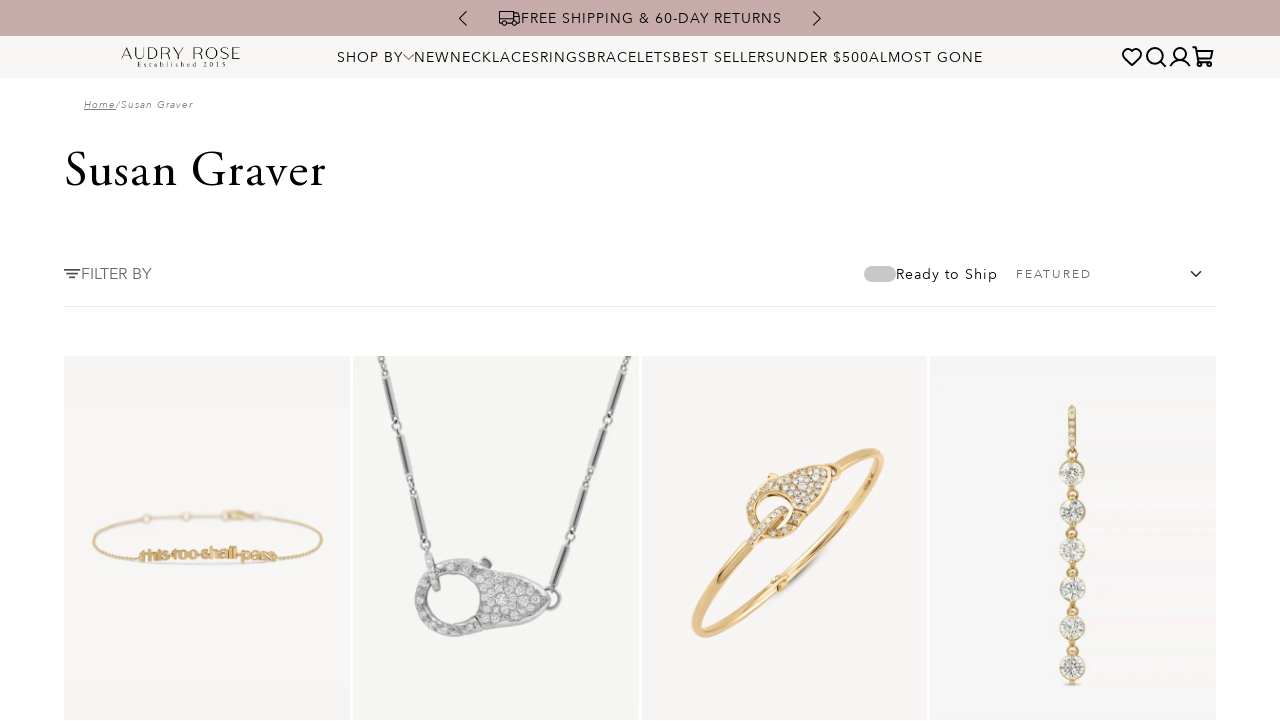

--- FILE ---
content_type: text/html; charset=utf-8
request_url: https://audryrosejewelry.com/collections/susan-graver
body_size: 89316
content:
<!doctype html>

<html lang="en">

<head>
    
    
    
    
    
    
      
      
    
  

    <!-- Intelligems -->
    <script>
        window.Shopify = window.Shopify || {theme: {id: 131866525879, role: 'main'}};
        window._template = {
            directory: "",
            name: "collection",
            suffix: ""
        };
    </script>
    <script type="module" blocking="render" fetchpriority="high" src="https://cdn.intelligems.io/esm/b3f64812fc94/bundle.js" async></script>

    <script>
        window._Sendlane = window._Sendlane || [];
    </script>
    <script src="https://sendlane.com/scripts/pusher.js" async></script>
    <script>
        _Sendlane.push({
            event_id: 'HGnydKhnyie6K'
        });
    </script>

    <!--Title & Meta-->
    <title>
        Susan Graver &ndash; Audry Rose</title>
    
    <link rel="canonical" href="https://audryrosejewelry.com/collections/susan-graver"/>
    <meta charset="UTF-8">
    <meta name="viewport" content="initial-scale=1, width=device-width, height=device-height, viewport-fit=cover">
    <link rel="icon" type="image/x-icon" href="//audryrosejewelry.com/cdn/shop/t/47/assets/favicon.ico?v=141403924844675101761699288770">

    <script type="text/javascript" src="https://d3t0blvjvadsrq.cloudfront.net/scripts/socioh_shopify_v2.js" async="true"></script>

    <!-- Google tag (gtag.js) -->
    <script async src="https://www.googletagmanager.com/gtag/js?id=AW-959034083"></script>
    <script>
        window.dataLayer = window.dataLayer || [];

        function gtag() {
            dataLayer.push(arguments);
        }

        gtag('js', new Date());

        gtag('config', 'AW-959034083');
    </script>

    <!--Fonts-->
    <link rel="preconnect" href="https://fonts.googleapis.com">
    <link rel="preconnect" href="https://fonts.gstatic.com" crossorigin>
    <link href="https://fonts.googleapis.com/css2?family=Open+Sans:wght@400;500;700&display=swap" rel="stylesheet">

    <!-- Swiper JS -->
    <link rel="stylesheet" href="https://cdnjs.cloudflare.com/ajax/libs/Swiper/9.4.1/swiper-bundle.min.css"
          integrity="sha512-nGNAKpV+BrfDZabPX1O6q6mRlT57/amdj+6vF322ongqKABLHYLfLc3jYtVVbkiR9towDWPPE9gWFE2tsZIPZg=="
          crossorigin="anonymous" referrerpolicy="no-referrer"/>
    <script src="https://cdnjs.cloudflare.com/ajax/libs/Swiper/9.4.1/swiper-bundle.min.js"
            integrity="sha512-3Ei7OPFo83kw3cPbDLeLhn/YF8tZB7Vs8sfli0B/KEekureL5eosDeshYFICCvt4K8i0yUil/lK3cSiic2Wjkg=="
            crossorigin="anonymous" referrerpolicy="no-referrer"></script>


    <script>
        const currency = "$";
    </script>

    <!-- Swal -->
    <script defer src="https://cdnjs.cloudflare.com/ajax/libs/sweetalert2/11.7.2/sweetalert2.all.min.js"
            integrity="sha512-SK3zv9THqmpMz5vgYjzMUplj1kKAkRC6j+xIC0XPcrGKntTmxhYQzgsysgwDq+WKG0CARR1YQKoqGsNlaNMvKg=="
            crossorigin="anonymous" referrerpolicy="no-referrer"></script>

    <!-- Global CSS -->
    <link href="//audryrosejewelry.com/cdn/shop/t/47/assets/theme-global.css?v=154004431742417008901749512134" rel="stylesheet">
    <link href="//audryrosejewelry.com/cdn/shop/t/47/assets/theme-inventory-status.css?v=138767398216249553651762872094" rel="stylesheet">
    <link href="//audryrosejewelry.com/cdn/shop/t/47/assets/theme-header.css?v=49425579573096751191745522830" rel="stylesheet">
    <link href="//audryrosejewelry.com/cdn/shop/t/47/assets/theme-mini-cart.css?v=129012450107157959251766504590" rel="stylesheet">
    <link href="//audryrosejewelry.com/cdn/shop/t/47/assets/theme-footer.css?v=34039056116597970691721238607" rel="stylesheet">

    <!-- Global JS -->
    <script src="//audryrosejewelry.com/cdn/shop/t/47/assets/polyfill-dialog.js?v=58480766684483630301698771188" defer></script>
    <script src="//audryrosejewelry.com/cdn/shop/t/47/assets/theme-inventory-status.js?v=86110332085350847721767796815" defer></script>
    <script src="//audryrosejewelry.com/cdn/shop/t/47/assets/theme-global.js?v=63911717124333650751737692315" defer></script>
    <script src="//audryrosejewelry.com/cdn/shop/t/47/assets/theme-header.js?v=124909865821059173091698852866" defer></script>
    <script src="//audryrosejewelry.com/cdn/shop/t/47/assets/theme-mini-cart.js?v=126305218762066941701762596297" defer></script>
    <script src="//audryrosejewelry.com/cdn/shop/t/47/assets/theme-sign-in.js?v=179489014599535814241714146601" defer></script>

    


    <!-- Global Cart -->
    <script>
        let cart = {"note":null,"attributes":{},"original_total_price":0,"total_price":0,"total_discount":0,"total_weight":0.0,"item_count":0,"items":[],"requires_shipping":false,"currency":"USD","items_subtotal_price":0,"cart_level_discount_applications":[],"checkout_charge_amount":0};
    </script>


    <!-- Customer -->
    <script>
        
        const customerID = null;
        
    </script>

    <!-- Page Specific CSS/JS -->
    

    
        <!-- Collection -->
        <script>
            const collection = {"id":295771177143,"handle":"susan-graver","updated_at":"2026-01-29T19:12:27-08:00","published_at":"2024-04-30T20:28:51-07:00","sort_order":"manual","template_suffix":"","published_scope":"global","title":"Susan Graver","body_html":"","image":{"created_at":"2024-04-30T20:30:41-07:00","alt":null,"width":3000,"height":2121,"src":"\/\/audryrosejewelry.com\/cdn\/shop\/collections\/63A2160Susan.jpg?v=1714534242"}};
            collection.products = [{"id":7103824953527,"title":"This Too Shall Pass Bracelet","handle":"this-too-shall-pass-bracelet","description":"\u003cdiv class=\"discription-part\"\u003e\n\u003cdiv class=\"discription-top\"\u003e\n\u003cp\u003e14k Yellow Gold Bracelet. \u003c\/p\u003e\n\u003cp\u003e\u003cspan\u003eGolden words of wisdom to get you through! This piece was designed during the peak of the pandemic as a beautiful reminder of brighter days ahead.\u003c\/span\u003e\u003c\/p\u003e\n\u003c\/div\u003e\n\u003cdiv class=\"details-part\"\u003e\n\u003cdiv style=\"text-align: left;\"\u003e\u003cbr\u003e\u003c\/div\u003e\n\u003cdiv style=\"text-align: left;\"\u003e\u003cbr\u003e\u003c\/div\u003e\n\u003cdiv style=\"text-align: left;\"\u003e\u003cbr\u003e\u003c\/div\u003e\n\u003c\/div\u003e\n\u003c\/div\u003e","published_at":"2025-10-06T09:28:21-07:00","created_at":"2022-02-17T16:12:09-08:00","vendor":"Audry Rose","type":"Bracelet","tags":["_Color:Yellow Gold","_Type:Bracelet","Active","argb","audry-rose","bracelet","COLLECTIONS: Under $500","DAILY","JEWELRY","JEWELRY: Bracelets","LILY","MalterTech","MalterTech_Sync","NEW","NotRM","Sync"],"price":84000,"price_min":84000,"price_max":84000,"available":true,"price_varies":false,"compare_at_price":null,"compare_at_price_min":0,"compare_at_price_max":0,"compare_at_price_varies":false,"variants":[{"id":43448508809399,"title":"6\"-7\"","option1":"6\"-7\"","option2":null,"option3":null,"sku":"THI-AU-30769","requires_shipping":true,"taxable":true,"featured_image":null,"available":true,"name":"This Too Shall Pass Bracelet - 6\"-7\"","public_title":"6\"-7\"","options":["6\"-7\""],"price":84000,"weight":45,"compare_at_price":null,"inventory_management":"shopify","barcode":"8.10E+11","requires_selling_plan":false,"selling_plan_allocations":[],"quantity_rule":{"min":1,"max":null,"increment":1}},{"id":43448508874935,"title":"7\"-8\"","option1":"7\"-8\"","option2":null,"option3":null,"sku":"THI-AU-30770","requires_shipping":true,"taxable":true,"featured_image":null,"available":true,"name":"This Too Shall Pass Bracelet - 7\"-8\"","public_title":"7\"-8\"","options":["7\"-8\""],"price":84000,"weight":45,"compare_at_price":null,"inventory_management":"shopify","barcode":"","requires_selling_plan":false,"selling_plan_allocations":[],"quantity_rule":{"min":1,"max":null,"increment":1}}],"images":["\/\/audryrosejewelry.com\/cdn\/shop\/files\/34CharmBraceletWhiteShots_5.png?v=1747337495","\/\/audryrosejewelry.com\/cdn\/shop\/products\/63A2480.jpg?v=1757968117","\/\/audryrosejewelry.com\/cdn\/shop\/files\/63A9927_2.jpg?v=1757968117","\/\/audryrosejewelry.com\/cdn\/shop\/files\/63A0120_1_ac43ae50-475d-486b-820e-76e3eee662ae.jpg?v=1757968117","\/\/audryrosejewelry.com\/cdn\/shop\/files\/63A0151_2_1.jpg?v=1757968117","\/\/audryrosejewelry.com\/cdn\/shop\/files\/63A0100_1_1.jpg?v=1757968117"],"featured_image":"\/\/audryrosejewelry.com\/cdn\/shop\/files\/34CharmBraceletWhiteShots_5.png?v=1747337495","options":["Bracelet Size"],"media":[{"alt":null,"id":52455067943283,"position":1,"preview_image":{"aspect_ratio":0.75,"height":1600,"width":1200,"src":"\/\/audryrosejewelry.com\/cdn\/shop\/files\/34CharmBraceletWhiteShots_5.png?v=1747337495"},"aspect_ratio":0.75,"height":1600,"media_type":"image","src":"\/\/audryrosejewelry.com\/cdn\/shop\/files\/34CharmBraceletWhiteShots_5.png?v=1747337495","width":1200},{"alt":null,"id":24168503115959,"position":2,"preview_image":{"aspect_ratio":1.0,"height":800,"width":800,"src":"\/\/audryrosejewelry.com\/cdn\/shop\/products\/63A2480.jpg?v=1757968117"},"aspect_ratio":1.0,"height":800,"media_type":"image","src":"\/\/audryrosejewelry.com\/cdn\/shop\/products\/63A2480.jpg?v=1757968117","width":800},{"alt":null,"id":45429540454771,"position":3,"preview_image":{"aspect_ratio":1.0,"height":1200,"width":1200,"src":"\/\/audryrosejewelry.com\/cdn\/shop\/files\/63A9927_2.jpg?v=1757968117"},"aspect_ratio":1.0,"height":1200,"media_type":"image","src":"\/\/audryrosejewelry.com\/cdn\/shop\/files\/63A9927_2.jpg?v=1757968117","width":1200},{"alt":null,"id":30770552406199,"position":4,"preview_image":{"aspect_ratio":1.0,"height":1200,"width":1200,"src":"\/\/audryrosejewelry.com\/cdn\/shop\/files\/63A0120_1_ac43ae50-475d-486b-820e-76e3eee662ae.jpg?v=1757968117"},"aspect_ratio":1.0,"height":1200,"media_type":"image","src":"\/\/audryrosejewelry.com\/cdn\/shop\/files\/63A0120_1_ac43ae50-475d-486b-820e-76e3eee662ae.jpg?v=1757968117","width":1200},{"alt":null,"id":30770552078519,"position":5,"preview_image":{"aspect_ratio":1.0,"height":1200,"width":1200,"src":"\/\/audryrosejewelry.com\/cdn\/shop\/files\/63A0151_2_1.jpg?v=1757968117"},"aspect_ratio":1.0,"height":1200,"media_type":"image","src":"\/\/audryrosejewelry.com\/cdn\/shop\/files\/63A0151_2_1.jpg?v=1757968117","width":1200},{"alt":null,"id":30770551881911,"position":6,"preview_image":{"aspect_ratio":1.0,"height":1200,"width":1200,"src":"\/\/audryrosejewelry.com\/cdn\/shop\/files\/63A0100_1_1.jpg?v=1757968117"},"aspect_ratio":1.0,"height":1200,"media_type":"image","src":"\/\/audryrosejewelry.com\/cdn\/shop\/files\/63A0100_1_1.jpg?v=1757968117","width":1200}],"requires_selling_plan":false,"selling_plan_groups":[],"content":"\u003cdiv class=\"discription-part\"\u003e\n\u003cdiv class=\"discription-top\"\u003e\n\u003cp\u003e14k Yellow Gold Bracelet. \u003c\/p\u003e\n\u003cp\u003e\u003cspan\u003eGolden words of wisdom to get you through! This piece was designed during the peak of the pandemic as a beautiful reminder of brighter days ahead.\u003c\/span\u003e\u003c\/p\u003e\n\u003c\/div\u003e\n\u003cdiv class=\"details-part\"\u003e\n\u003cdiv style=\"text-align: left;\"\u003e\u003cbr\u003e\u003c\/div\u003e\n\u003cdiv style=\"text-align: left;\"\u003e\u003cbr\u003e\u003c\/div\u003e\n\u003cdiv style=\"text-align: left;\"\u003e\u003cbr\u003e\u003c\/div\u003e\n\u003c\/div\u003e\n\u003c\/div\u003e"},{"id":7467033100471,"title":"Pave Diamond Lock Necklace","handle":"pave-diamond-lock-necklace","description":"\u003cdiv class=\"discription-part\"\u003e\n\u003cdiv class=\"discription-top\"\u003e\n\u003cp\u003eShop the \u003cspan style=\"text-decoration: underline;\"\u003e\u003cstrong\u003e\u003ca href=\"https:\/\/audryrosejewelry.com\/collections\/all\/products\/sterling-silver-lock-necklace\" target=\"_blank\"\u003eSterling Silver Lock Necklace\u003c\/a\u003e\u003c\/strong\u003e\u003c\/span\u003e.\u003c\/p\u003e\n\u003cp\u003e14k Solid Gold Necklace with Natural Diamonds. \u003c\/p\u003e\n\u003cp\u003e\u003cmeta charset=\"utf-8\"\u003e\u003cspan\u003eAn evolution of the iconic original lock necklace that sets a new standard in luxury and craftsmanship. The centerpiece of this beauty is, of course, the giant lobster clasp, now adorned with a dazzling array of pavé-set diamonds. \u003c\/span\u003e\u003c\/p\u003e\n\u003cp\u003e\u003cspan\u003eAdd your own pendants to this piece to make it your own. This Unique Yet Timeless necklace makes a bold and beautiful statement!\u003c\/span\u003e\u003c\/p\u003e\n\u003cp\u003e\u003cspan\u003e\u003cmeta charset=\"utf-8\"\u003ePhoto Credit: Backgrid\u003c\/span\u003e\u003c\/p\u003e\n\u003c\/div\u003e\n\u003c\/div\u003e","published_at":"2024-01-20T15:14:13-08:00","created_at":"2024-01-17T08:10:55-08:00","vendor":"Audry Rose","type":"Necklace","tags":["01\/18\/2024","_Stone:Diamond","_Type:Necklace","Active","audry-rose","Center Diamond","COLLECTIONS: Diamonds","DAILY","diamond","diamonds","Headline","jaclyn's picks","JEWELRY","JEWELRY: Necklaces","JW Bennett","KBros","lily","lobster clasp","lock","MalterTech","MalterTech_Sync","necklace","NEW","NotRM","over-1000","PAVE","PRESS","SunValley","Sync"],"price":780000,"price_min":780000,"price_max":780000,"available":true,"price_varies":false,"compare_at_price":null,"compare_at_price_min":0,"compare_at_price_max":0,"compare_at_price_varies":false,"variants":[{"id":52370866078067,"title":"Yellow Gold","option1":"Yellow Gold","option2":null,"option3":null,"sku":"PAV-AU-42115","requires_shipping":true,"taxable":true,"featured_image":{"id":65361160438131,"product_id":7467033100471,"position":8,"created_at":"2025-11-05T09:10:58-08:00","updated_at":"2025-11-12T08:22:16-08:00","alt":null,"width":1280,"height":1280,"src":"\/\/audryrosejewelry.com\/cdn\/shop\/files\/63A2022_Liubov_Large_3f830c6c-a9ad-4e4b-b98c-30f7f5639a1a.jpg?v=1762964536","variant_ids":[52370866078067]},"available":true,"name":"Pave Diamond Lock Necklace - Yellow Gold","public_title":"Yellow Gold","options":["Yellow Gold"],"price":780000,"weight":45,"compare_at_price":null,"inventory_management":"shopify","barcode":"","featured_media":{"alt":null,"id":54579023905139,"position":8,"preview_image":{"aspect_ratio":1.0,"height":1280,"width":1280,"src":"\/\/audryrosejewelry.com\/cdn\/shop\/files\/63A2022_Liubov_Large_3f830c6c-a9ad-4e4b-b98c-30f7f5639a1a.jpg?v=1762964536"}},"requires_selling_plan":false,"selling_plan_allocations":[],"quantity_rule":{"min":1,"max":null,"increment":1}},{"id":52370866110835,"title":"White Gold","option1":"White Gold","option2":null,"option3":null,"sku":"PAV-AU-42116","requires_shipping":true,"taxable":true,"featured_image":{"id":65361767760243,"product_id":7467033100471,"position":9,"created_at":"2025-11-05T11:04:17-08:00","updated_at":"2025-11-12T08:22:16-08:00","alt":null,"width":1280,"height":1280,"src":"\/\/audryrosejewelry.com\/cdn\/shop\/files\/63A2022_Large_8b8680a8-111e-41e7-85fc-7943c608e253.jpg?v=1762964536","variant_ids":[52370866110835]},"available":true,"name":"Pave Diamond Lock Necklace - White Gold","public_title":"White Gold","options":["White Gold"],"price":780000,"weight":45,"compare_at_price":null,"inventory_management":"shopify","barcode":"","featured_media":{"alt":null,"id":54579622347123,"position":9,"preview_image":{"aspect_ratio":1.0,"height":1280,"width":1280,"src":"\/\/audryrosejewelry.com\/cdn\/shop\/files\/63A2022_Large_8b8680a8-111e-41e7-85fc-7943c608e253.jpg?v=1762964536"}},"requires_selling_plan":false,"selling_plan_allocations":[],"quantity_rule":{"min":1,"max":null,"increment":1}}],"images":["\/\/audryrosejewelry.com\/cdn\/shop\/files\/34CharmBraceletWhiteShots_1.gif?v=1752700417","\/\/audryrosejewelry.com\/cdn\/shop\/files\/63A3556_a385e981-d97b-4532-8d58-47722602e870.jpg?v=1762964536","\/\/audryrosejewelry.com\/cdn\/shop\/files\/F15A9588.jpg?v=1762964545","\/\/audryrosejewelry.com\/cdn\/shop\/files\/63A0599_Large_55481e5c-fabd-4344-a5fa-e945953833c9.jpg?v=1762964545","\/\/audryrosejewelry.com\/cdn\/shop\/files\/F15A9092_edited.jpg?v=1762964545","\/\/audryrosejewelry.com\/cdn\/shop\/files\/63A0646_Large_91ef576d-f94d-4504-8774-acf212ca5b49.jpg?v=1762964536","\/\/audryrosejewelry.com\/cdn\/shop\/files\/63A1425_2.jpg?v=1762964536","\/\/audryrosejewelry.com\/cdn\/shop\/files\/63A2022_Liubov_Large_3f830c6c-a9ad-4e4b-b98c-30f7f5639a1a.jpg?v=1762964536","\/\/audryrosejewelry.com\/cdn\/shop\/files\/63A2022_Large_8b8680a8-111e-41e7-85fc-7943c608e253.jpg?v=1762964536"],"featured_image":"\/\/audryrosejewelry.com\/cdn\/shop\/files\/34CharmBraceletWhiteShots_1.gif?v=1752700417","options":["Color"],"media":[{"alt":null,"id":53236435681651,"position":1,"preview_image":{"aspect_ratio":0.75,"height":1600,"width":1200,"src":"\/\/audryrosejewelry.com\/cdn\/shop\/files\/34CharmBraceletWhiteShots_1.gif?v=1752700417"},"aspect_ratio":0.75,"height":1600,"media_type":"image","src":"\/\/audryrosejewelry.com\/cdn\/shop\/files\/34CharmBraceletWhiteShots_1.gif?v=1752700417","width":1200},{"alt":null,"id":54738206982515,"position":2,"preview_image":{"aspect_ratio":1.0,"height":1200,"width":1200,"src":"\/\/audryrosejewelry.com\/cdn\/shop\/files\/63A3556_a385e981-d97b-4532-8d58-47722602e870.jpg?v=1762964536"},"aspect_ratio":1.0,"height":1200,"media_type":"image","src":"\/\/audryrosejewelry.com\/cdn\/shop\/files\/63A3556_a385e981-d97b-4532-8d58-47722602e870.jpg?v=1762964536","width":1200},{"alt":null,"id":51676701884787,"position":3,"preview_image":{"aspect_ratio":1.0,"height":1200,"width":1200,"src":"\/\/audryrosejewelry.com\/cdn\/shop\/files\/F15A9588.jpg?v=1762964545"},"aspect_ratio":1.0,"height":1200,"media_type":"image","src":"\/\/audryrosejewelry.com\/cdn\/shop\/files\/F15A9588.jpg?v=1762964545","width":1200},{"alt":null,"id":53884979872115,"position":4,"preview_image":{"aspect_ratio":0.667,"height":1280,"width":854,"src":"\/\/audryrosejewelry.com\/cdn\/shop\/files\/63A0599_Large_55481e5c-fabd-4344-a5fa-e945953833c9.jpg?v=1762964545"},"aspect_ratio":0.667,"height":1280,"media_type":"image","src":"\/\/audryrosejewelry.com\/cdn\/shop\/files\/63A0599_Large_55481e5c-fabd-4344-a5fa-e945953833c9.jpg?v=1762964545","width":854},{"alt":null,"id":53709014139251,"position":5,"preview_image":{"aspect_ratio":0.75,"height":2667,"width":2000,"src":"\/\/audryrosejewelry.com\/cdn\/shop\/files\/F15A9092_edited.jpg?v=1762964545"},"aspect_ratio":0.75,"height":2667,"media_type":"image","src":"\/\/audryrosejewelry.com\/cdn\/shop\/files\/F15A9092_edited.jpg?v=1762964545","width":2000},{"alt":null,"id":53885042164083,"position":6,"preview_image":{"aspect_ratio":0.667,"height":1280,"width":854,"src":"\/\/audryrosejewelry.com\/cdn\/shop\/files\/63A0646_Large_91ef576d-f94d-4504-8774-acf212ca5b49.jpg?v=1762964536"},"aspect_ratio":0.667,"height":1280,"media_type":"image","src":"\/\/audryrosejewelry.com\/cdn\/shop\/files\/63A0646_Large_91ef576d-f94d-4504-8774-acf212ca5b49.jpg?v=1762964536","width":854},{"alt":null,"id":26755821863095,"position":7,"preview_image":{"aspect_ratio":1.0,"height":1200,"width":1200,"src":"\/\/audryrosejewelry.com\/cdn\/shop\/files\/63A1425_2.jpg?v=1762964536"},"aspect_ratio":1.0,"height":1200,"media_type":"image","src":"\/\/audryrosejewelry.com\/cdn\/shop\/files\/63A1425_2.jpg?v=1762964536","width":1200},{"alt":null,"id":54579023905139,"position":8,"preview_image":{"aspect_ratio":1.0,"height":1280,"width":1280,"src":"\/\/audryrosejewelry.com\/cdn\/shop\/files\/63A2022_Liubov_Large_3f830c6c-a9ad-4e4b-b98c-30f7f5639a1a.jpg?v=1762964536"},"aspect_ratio":1.0,"height":1280,"media_type":"image","src":"\/\/audryrosejewelry.com\/cdn\/shop\/files\/63A2022_Liubov_Large_3f830c6c-a9ad-4e4b-b98c-30f7f5639a1a.jpg?v=1762964536","width":1280},{"alt":null,"id":54579622347123,"position":9,"preview_image":{"aspect_ratio":1.0,"height":1280,"width":1280,"src":"\/\/audryrosejewelry.com\/cdn\/shop\/files\/63A2022_Large_8b8680a8-111e-41e7-85fc-7943c608e253.jpg?v=1762964536"},"aspect_ratio":1.0,"height":1280,"media_type":"image","src":"\/\/audryrosejewelry.com\/cdn\/shop\/files\/63A2022_Large_8b8680a8-111e-41e7-85fc-7943c608e253.jpg?v=1762964536","width":1280}],"requires_selling_plan":false,"selling_plan_groups":[],"content":"\u003cdiv class=\"discription-part\"\u003e\n\u003cdiv class=\"discription-top\"\u003e\n\u003cp\u003eShop the \u003cspan style=\"text-decoration: underline;\"\u003e\u003cstrong\u003e\u003ca href=\"https:\/\/audryrosejewelry.com\/collections\/all\/products\/sterling-silver-lock-necklace\" target=\"_blank\"\u003eSterling Silver Lock Necklace\u003c\/a\u003e\u003c\/strong\u003e\u003c\/span\u003e.\u003c\/p\u003e\n\u003cp\u003e14k Solid Gold Necklace with Natural Diamonds. \u003c\/p\u003e\n\u003cp\u003e\u003cmeta charset=\"utf-8\"\u003e\u003cspan\u003eAn evolution of the iconic original lock necklace that sets a new standard in luxury and craftsmanship. The centerpiece of this beauty is, of course, the giant lobster clasp, now adorned with a dazzling array of pavé-set diamonds. \u003c\/span\u003e\u003c\/p\u003e\n\u003cp\u003e\u003cspan\u003eAdd your own pendants to this piece to make it your own. This Unique Yet Timeless necklace makes a bold and beautiful statement!\u003c\/span\u003e\u003c\/p\u003e\n\u003cp\u003e\u003cspan\u003e\u003cmeta charset=\"utf-8\"\u003ePhoto Credit: Backgrid\u003c\/span\u003e\u003c\/p\u003e\n\u003c\/div\u003e\n\u003c\/div\u003e"},{"id":15156955873651,"title":"Pave Diamond Lock Bracelet","handle":"pave-diamond-lock-bracelet","description":"\u003cdiv class=\"discription-part\"\u003e\n\u003cdiv class=\"discription-top\"\u003e\n\u003cp\u003e14k Yellow Gold Bracelet with Natural Diamonds. \u003c\/p\u003e\n\u003cp\u003eAn evolution of the iconic original hand-carved lock that sets a new standard in luxury and craftsmanship. The centerpiece of this beauty is of course the giant lobster clasp, now adorned with a dazzling array of pave-set diamonds.\u003c\/p\u003e\n\u003cp\u003eAdd your own pendants to this piece to make it your own. This Unique-Yet-Timeless bracelet makes a bold and beautiful statement!\u003c\/p\u003e\n\u003c\/div\u003e\n\u003c\/div\u003e","published_at":"2025-08-29T07:47:37-07:00","created_at":"2025-08-22T14:15:08-07:00","vendor":"Audry Rose","type":"Bracelet","tags":["08\/29\/2025","_Color:Yellow Gold","_Stone:Diamond","_Type:Bracelet","Active","arbracelets","audry-rose","bangle","bracelet","COLLECTIONS: Diamonds","diamond","diamonds","jaclyn's picks","JEWELRY","JEWELRY: Bracelets","KBROS","lock","MalterTech","MalterTech_Sync","NEW","NotRM","Sync","trending"],"price":710000,"price_min":710000,"price_max":710000,"available":true,"price_varies":false,"compare_at_price":null,"compare_at_price_min":0,"compare_at_price_max":0,"compare_at_price_varies":false,"variants":[{"id":52871322632563,"title":"16cm","option1":"16cm","option2":null,"option3":null,"sku":"PAV-AU-50171-16CM","requires_shipping":true,"taxable":true,"featured_image":null,"available":true,"name":"Pave Diamond Lock Bracelet - 16cm","public_title":"16cm","options":["16cm"],"price":710000,"weight":45,"compare_at_price":null,"inventory_management":"shopify","barcode":null,"requires_selling_plan":false,"selling_plan_allocations":[],"quantity_rule":{"min":1,"max":null,"increment":1}},{"id":52871322665331,"title":"17cm","option1":"17cm","option2":null,"option3":null,"sku":"PAV-AU-50172-17CM","requires_shipping":true,"taxable":true,"featured_image":null,"available":true,"name":"Pave Diamond Lock Bracelet - 17cm","public_title":"17cm","options":["17cm"],"price":710000,"weight":45,"compare_at_price":null,"inventory_management":"shopify","barcode":null,"requires_selling_plan":false,"selling_plan_allocations":[],"quantity_rule":{"min":1,"max":null,"increment":1}},{"id":52871322698099,"title":"18cm","option1":"18cm","option2":null,"option3":null,"sku":"PAV-AU-50173-18CM","requires_shipping":true,"taxable":true,"featured_image":null,"available":true,"name":"Pave Diamond Lock Bracelet - 18cm","public_title":"18cm","options":["18cm"],"price":710000,"weight":45,"compare_at_price":null,"inventory_management":"shopify","barcode":null,"requires_selling_plan":false,"selling_plan_allocations":[],"quantity_rule":{"min":1,"max":null,"increment":1}},{"id":52871322730867,"title":"19cm","option1":"19cm","option2":null,"option3":null,"sku":"PAV-AU-50174-19CM","requires_shipping":true,"taxable":true,"featured_image":null,"available":true,"name":"Pave Diamond Lock Bracelet - 19cm","public_title":"19cm","options":["19cm"],"price":710000,"weight":45,"compare_at_price":null,"inventory_management":"shopify","barcode":null,"requires_selling_plan":false,"selling_plan_allocations":[],"quantity_rule":{"min":1,"max":null,"increment":1}},{"id":52871322763635,"title":"20cm","option1":"20cm","option2":null,"option3":null,"sku":"PAV-AU-50175-20CM","requires_shipping":true,"taxable":true,"featured_image":null,"available":true,"name":"Pave Diamond Lock Bracelet - 20cm","public_title":"20cm","options":["20cm"],"price":710000,"weight":45,"compare_at_price":null,"inventory_management":"shopify","barcode":null,"requires_selling_plan":false,"selling_plan_allocations":[],"quantity_rule":{"min":1,"max":null,"increment":1}}],"images":["\/\/audryrosejewelry.com\/cdn\/shop\/files\/PaveLockBraceletNewDevelopmentIMGL1070Large.jpg?v=1756314341","\/\/audryrosejewelry.com\/cdn\/shop\/files\/F15A9414_8031dd85-6f0e-423d-8df3-45789e1411cf.jpg?v=1756314341","\/\/audryrosejewelry.com\/cdn\/shop\/files\/PaveLockBraceletNewDevelopmentIMGL1050Large.jpg?v=1758647142","\/\/audryrosejewelry.com\/cdn\/shop\/files\/F15A9034_1.jpg?v=1758647142","\/\/audryrosejewelry.com\/cdn\/shop\/files\/PaveLockBraceletNewDevelopmentIMGL1031Large.jpg?v=1758647142","\/\/audryrosejewelry.com\/cdn\/shop\/files\/F15A9071_1_527c4e3a-901b-4726-9b6e-cbc0d6df57fd.jpg?v=1758647142","\/\/audryrosejewelry.com\/cdn\/shop\/files\/F15A8919.jpg?v=1758647142","\/\/audryrosejewelry.com\/cdn\/shop\/files\/F15A9410_1.jpg?v=1758647142","\/\/audryrosejewelry.com\/cdn\/shop\/files\/F15A8897_2ea91b91-4067-4595-ad39-b3669fe6ff97.jpg?v=1758647142","\/\/audryrosejewelry.com\/cdn\/shop\/files\/F15A8920_41508943-f5af-4094-843a-1f53ecb1c7e5.jpg?v=1758647142"],"featured_image":"\/\/audryrosejewelry.com\/cdn\/shop\/files\/PaveLockBraceletNewDevelopmentIMGL1070Large.jpg?v=1756314341","options":["Bracelet Size"],"media":[{"alt":null,"id":53651081036147,"position":1,"preview_image":{"aspect_ratio":0.75,"height":1280,"width":960,"src":"\/\/audryrosejewelry.com\/cdn\/shop\/files\/PaveLockBraceletNewDevelopmentIMGL1070Large.jpg?v=1756314341"},"aspect_ratio":0.75,"height":1280,"media_type":"image","src":"\/\/audryrosejewelry.com\/cdn\/shop\/files\/PaveLockBraceletNewDevelopmentIMGL1070Large.jpg?v=1756314341","width":960},{"alt":null,"id":53651080577395,"position":2,"preview_image":{"aspect_ratio":0.75,"height":1600,"width":1200,"src":"\/\/audryrosejewelry.com\/cdn\/shop\/files\/F15A9414_8031dd85-6f0e-423d-8df3-45789e1411cf.jpg?v=1756314341"},"aspect_ratio":0.75,"height":1600,"media_type":"image","src":"\/\/audryrosejewelry.com\/cdn\/shop\/files\/F15A9414_8031dd85-6f0e-423d-8df3-45789e1411cf.jpg?v=1756314341","width":1200},{"alt":null,"id":53651081068915,"position":3,"preview_image":{"aspect_ratio":0.75,"height":1280,"width":960,"src":"\/\/audryrosejewelry.com\/cdn\/shop\/files\/PaveLockBraceletNewDevelopmentIMGL1050Large.jpg?v=1758647142"},"aspect_ratio":0.75,"height":1280,"media_type":"image","src":"\/\/audryrosejewelry.com\/cdn\/shop\/files\/PaveLockBraceletNewDevelopmentIMGL1050Large.jpg?v=1758647142","width":960},{"alt":null,"id":53651080708467,"position":4,"preview_image":{"aspect_ratio":0.75,"height":1600,"width":1200,"src":"\/\/audryrosejewelry.com\/cdn\/shop\/files\/F15A9034_1.jpg?v=1758647142"},"aspect_ratio":0.75,"height":1600,"media_type":"image","src":"\/\/audryrosejewelry.com\/cdn\/shop\/files\/F15A9034_1.jpg?v=1758647142","width":1200},{"alt":null,"id":53651081101683,"position":5,"preview_image":{"aspect_ratio":0.75,"height":1280,"width":960,"src":"\/\/audryrosejewelry.com\/cdn\/shop\/files\/PaveLockBraceletNewDevelopmentIMGL1031Large.jpg?v=1758647142"},"aspect_ratio":0.75,"height":1280,"media_type":"image","src":"\/\/audryrosejewelry.com\/cdn\/shop\/files\/PaveLockBraceletNewDevelopmentIMGL1031Large.jpg?v=1758647142","width":960},{"alt":null,"id":53651080675699,"position":6,"preview_image":{"aspect_ratio":0.75,"height":1600,"width":1200,"src":"\/\/audryrosejewelry.com\/cdn\/shop\/files\/F15A9071_1_527c4e3a-901b-4726-9b6e-cbc0d6df57fd.jpg?v=1758647142"},"aspect_ratio":0.75,"height":1600,"media_type":"image","src":"\/\/audryrosejewelry.com\/cdn\/shop\/files\/F15A9071_1_527c4e3a-901b-4726-9b6e-cbc0d6df57fd.jpg?v=1758647142","width":1200},{"alt":null,"id":53651080774003,"position":7,"preview_image":{"aspect_ratio":0.75,"height":1600,"width":1200,"src":"\/\/audryrosejewelry.com\/cdn\/shop\/files\/F15A8919.jpg?v=1758647142"},"aspect_ratio":0.75,"height":1600,"media_type":"image","src":"\/\/audryrosejewelry.com\/cdn\/shop\/files\/F15A8919.jpg?v=1758647142","width":1200},{"alt":null,"id":53651080610163,"position":8,"preview_image":{"aspect_ratio":0.75,"height":1600,"width":1200,"src":"\/\/audryrosejewelry.com\/cdn\/shop\/files\/F15A9410_1.jpg?v=1758647142"},"aspect_ratio":0.75,"height":1600,"media_type":"image","src":"\/\/audryrosejewelry.com\/cdn\/shop\/files\/F15A9410_1.jpg?v=1758647142","width":1200},{"alt":null,"id":53651080839539,"position":9,"preview_image":{"aspect_ratio":0.75,"height":1600,"width":1200,"src":"\/\/audryrosejewelry.com\/cdn\/shop\/files\/F15A8897_2ea91b91-4067-4595-ad39-b3669fe6ff97.jpg?v=1758647142"},"aspect_ratio":0.75,"height":1600,"media_type":"image","src":"\/\/audryrosejewelry.com\/cdn\/shop\/files\/F15A8897_2ea91b91-4067-4595-ad39-b3669fe6ff97.jpg?v=1758647142","width":1200},{"alt":null,"id":53651080741235,"position":10,"preview_image":{"aspect_ratio":0.75,"height":1600,"width":1200,"src":"\/\/audryrosejewelry.com\/cdn\/shop\/files\/F15A8920_41508943-f5af-4094-843a-1f53ecb1c7e5.jpg?v=1758647142"},"aspect_ratio":0.75,"height":1600,"media_type":"image","src":"\/\/audryrosejewelry.com\/cdn\/shop\/files\/F15A8920_41508943-f5af-4094-843a-1f53ecb1c7e5.jpg?v=1758647142","width":1200}],"requires_selling_plan":false,"selling_plan_groups":[],"content":"\u003cdiv class=\"discription-part\"\u003e\n\u003cdiv class=\"discription-top\"\u003e\n\u003cp\u003e14k Yellow Gold Bracelet with Natural Diamonds. \u003c\/p\u003e\n\u003cp\u003eAn evolution of the iconic original hand-carved lock that sets a new standard in luxury and craftsmanship. The centerpiece of this beauty is of course the giant lobster clasp, now adorned with a dazzling array of pave-set diamonds.\u003c\/p\u003e\n\u003cp\u003eAdd your own pendants to this piece to make it your own. This Unique-Yet-Timeless bracelet makes a bold and beautiful statement!\u003c\/p\u003e\n\u003c\/div\u003e\n\u003c\/div\u003e"},{"id":7467043324087,"title":"Customizable Diamond Trail Lariat","handle":"customizable-diamond-trail-lariat","description":"\u003cdiv class=\"discription-part\"\u003e\n\u003cdiv class=\"discription-top\"\u003e\n\u003cp\u003e14k Yellow Gold Lariat with Natural Diamonds. \u003c\/p\u003e\n\u003cp\u003e\u003cmeta charset=\"utf-8\"\u003eAn exquisite piece designed to embody your unique style and preferences. With the freedom to choose the number of GHVS+ diamonds, you can create a one-of-a-kind short or long lariat that perfectly reflects your individuality.\u003c\/p\u003e\n\u003cp\u003eThe customization options allow you to tailor the length of the lariat according to your preference, creating a piece that effortlessly complements your neckline and personal style. \u003c\/p\u003e\n\u003c\/div\u003e\n\u003c\/div\u003e","published_at":"2024-01-20T15:14:14-08:00","created_at":"2024-01-17T08:41:28-08:00","vendor":"Audry Rose","type":"Charms","tags":["01\/18\/2024","_Color:Yellow Gold","_Stone:Diamond","_Type:Pendant","Active","alpha","audry-rose","Center Diamond","charm","COLLECTIONS: Diamonds","DAILY","diamond","diamonds","JEWELRY","JEWELRY: Necklaces","lariat","lily","MalterTech_Sync","necklace","necklace charm","NEW","NotRM","pendant","PRESS","Sync"],"price":60000,"price_min":60000,"price_max":1265000,"available":true,"price_varies":true,"compare_at_price":null,"compare_at_price_min":0,"compare_at_price_max":0,"compare_at_price_varies":false,"variants":[{"id":42206044553399,"title":"Lab Grown \/ 1 Diamond","option1":"Lab Grown","option2":"1 Diamond","option3":null,"sku":"CUS-AU-42118-LAB 1 DI","requires_shipping":true,"taxable":true,"featured_image":{"id":35501675118775,"product_id":7467043324087,"position":12,"created_at":"2024-04-04T13:03:28-07:00","updated_at":"2025-11-06T11:36:29-08:00","alt":null,"width":1200,"height":1200,"src":"\/\/audryrosejewelry.com\/cdn\/shop\/files\/63A9825_1.jpg?v=1762457789","variant_ids":[42192233562295,42206044553399]},"available":true,"name":"Customizable Diamond Trail Lariat - Lab Grown \/ 1 Diamond","public_title":"Lab Grown \/ 1 Diamond","options":["Lab Grown","1 Diamond"],"price":60000,"weight":45,"compare_at_price":null,"inventory_management":"shopify","barcode":"","featured_media":{"alt":null,"id":27934229627063,"position":12,"preview_image":{"aspect_ratio":1.0,"height":1200,"width":1200,"src":"\/\/audryrosejewelry.com\/cdn\/shop\/files\/63A9825_1.jpg?v=1762457789"}},"requires_selling_plan":false,"selling_plan_allocations":[],"quantity_rule":{"min":1,"max":null,"increment":1}},{"id":42206044586167,"title":"Lab Grown \/ 2 Diamonds","option1":"Lab Grown","option2":"2 Diamonds","option3":null,"sku":"CUS-AU-42119-LAB 2 DI","requires_shipping":true,"taxable":true,"featured_image":{"id":35501675217079,"product_id":7467043324087,"position":13,"created_at":"2024-04-04T13:03:28-07:00","updated_at":"2025-11-06T11:36:29-08:00","alt":null,"width":1200,"height":1200,"src":"\/\/audryrosejewelry.com\/cdn\/shop\/files\/63A9825_2.jpg?v=1762457789","variant_ids":[42192233595063,42206044586167]},"available":true,"name":"Customizable Diamond Trail Lariat - Lab Grown \/ 2 Diamonds","public_title":"Lab Grown \/ 2 Diamonds","options":["Lab Grown","2 Diamonds"],"price":111000,"weight":45,"compare_at_price":null,"inventory_management":"shopify","barcode":"","featured_media":{"alt":null,"id":27934229659831,"position":13,"preview_image":{"aspect_ratio":1.0,"height":1200,"width":1200,"src":"\/\/audryrosejewelry.com\/cdn\/shop\/files\/63A9825_2.jpg?v=1762457789"}},"requires_selling_plan":false,"selling_plan_allocations":[],"quantity_rule":{"min":1,"max":null,"increment":1}},{"id":42206044618935,"title":"Lab Grown \/ 3 Diamonds","option1":"Lab Grown","option2":"3 Diamonds","option3":null,"sku":"CUS-AU-42120-LAB 3 DI","requires_shipping":true,"taxable":true,"featured_image":{"id":35501675413687,"product_id":7467043324087,"position":14,"created_at":"2024-04-04T13:03:28-07:00","updated_at":"2025-11-06T11:36:29-08:00","alt":null,"width":1200,"height":1200,"src":"\/\/audryrosejewelry.com\/cdn\/shop\/files\/63A9825_3.jpg?v=1762457789","variant_ids":[42192233627831,42206044618935]},"available":true,"name":"Customizable Diamond Trail Lariat - Lab Grown \/ 3 Diamonds","public_title":"Lab Grown \/ 3 Diamonds","options":["Lab Grown","3 Diamonds"],"price":166000,"weight":45,"compare_at_price":null,"inventory_management":"shopify","barcode":"","featured_media":{"alt":null,"id":27934229692599,"position":14,"preview_image":{"aspect_ratio":1.0,"height":1200,"width":1200,"src":"\/\/audryrosejewelry.com\/cdn\/shop\/files\/63A9825_3.jpg?v=1762457789"}},"requires_selling_plan":false,"selling_plan_allocations":[],"quantity_rule":{"min":1,"max":null,"increment":1}},{"id":42206044651703,"title":"Lab Grown \/ 4 Diamonds","option1":"Lab Grown","option2":"4 Diamonds","option3":null,"sku":"CUS-AU-42121-LAB 4 DI","requires_shipping":true,"taxable":true,"featured_image":{"id":35501672366263,"product_id":7467043324087,"position":15,"created_at":"2024-04-04T13:02:30-07:00","updated_at":"2025-11-06T11:36:29-08:00","alt":null,"width":1200,"height":1200,"src":"\/\/audryrosejewelry.com\/cdn\/shop\/files\/63A9825_4.jpg?v=1762457789","variant_ids":[42192233660599,42206044651703]},"available":true,"name":"Customizable Diamond Trail Lariat - Lab Grown \/ 4 Diamonds","public_title":"Lab Grown \/ 4 Diamonds","options":["Lab Grown","4 Diamonds"],"price":222000,"weight":45,"compare_at_price":null,"inventory_management":"shopify","barcode":"","featured_media":{"alt":null,"id":27934226743479,"position":15,"preview_image":{"aspect_ratio":1.0,"height":1200,"width":1200,"src":"\/\/audryrosejewelry.com\/cdn\/shop\/files\/63A9825_4.jpg?v=1762457789"}},"requires_selling_plan":false,"selling_plan_allocations":[],"quantity_rule":{"min":1,"max":null,"increment":1}},{"id":42206044684471,"title":"Lab Grown \/ 5 Diamonds","option1":"Lab Grown","option2":"5 Diamonds","option3":null,"sku":"CUS-AU-42122-LAB 5 DI","requires_shipping":true,"taxable":true,"featured_image":{"id":35501672399031,"product_id":7467043324087,"position":16,"created_at":"2024-04-04T13:02:30-07:00","updated_at":"2025-11-06T11:36:29-08:00","alt":null,"width":1200,"height":1200,"src":"\/\/audryrosejewelry.com\/cdn\/shop\/files\/63A9825_5.jpg?v=1762457789","variant_ids":[42192233693367,42206044684471]},"available":true,"name":"Customizable Diamond Trail Lariat - Lab Grown \/ 5 Diamonds","public_title":"Lab Grown \/ 5 Diamonds","options":["Lab Grown","5 Diamonds"],"price":277000,"weight":45,"compare_at_price":null,"inventory_management":"shopify","barcode":"","featured_media":{"alt":null,"id":27934226776247,"position":16,"preview_image":{"aspect_ratio":1.0,"height":1200,"width":1200,"src":"\/\/audryrosejewelry.com\/cdn\/shop\/files\/63A9825_5.jpg?v=1762457789"}},"requires_selling_plan":false,"selling_plan_allocations":[],"quantity_rule":{"min":1,"max":null,"increment":1}},{"id":42206044717239,"title":"Lab Grown \/ 6 Diamonds","option1":"Lab Grown","option2":"6 Diamonds","option3":null,"sku":"CUS-AU-42124-LAB 6 DI","requires_shipping":true,"taxable":true,"featured_image":{"id":61135547269491,"product_id":7467043324087,"position":1,"created_at":"2025-05-14T15:01:46-07:00","updated_at":"2025-05-14T15:01:51-07:00","alt":null,"width":1200,"height":1600,"src":"\/\/audryrosejewelry.com\/cdn\/shop\/files\/47.png?v=1747260111","variant_ids":[42192233726135,42206044717239]},"available":true,"name":"Customizable Diamond Trail Lariat - Lab Grown \/ 6 Diamonds","public_title":"Lab Grown \/ 6 Diamonds","options":["Lab Grown","6 Diamonds"],"price":333000,"weight":45,"compare_at_price":null,"inventory_management":"shopify","barcode":"","featured_media":{"alt":null,"id":52432505373043,"position":1,"preview_image":{"aspect_ratio":0.75,"height":1600,"width":1200,"src":"\/\/audryrosejewelry.com\/cdn\/shop\/files\/47.png?v=1747260111"}},"requires_selling_plan":false,"selling_plan_allocations":[],"quantity_rule":{"min":1,"max":null,"increment":1}},{"id":42192233562295,"title":"Natural \/ 1 Diamond","option1":"Natural","option2":"1 Diamond","option3":null,"sku":"CUS-AU-42117","requires_shipping":true,"taxable":true,"featured_image":{"id":35501675118775,"product_id":7467043324087,"position":12,"created_at":"2024-04-04T13:03:28-07:00","updated_at":"2025-11-06T11:36:29-08:00","alt":null,"width":1200,"height":1200,"src":"\/\/audryrosejewelry.com\/cdn\/shop\/files\/63A9825_1.jpg?v=1762457789","variant_ids":[42192233562295,42206044553399]},"available":true,"name":"Customizable Diamond Trail Lariat - Natural \/ 1 Diamond","public_title":"Natural \/ 1 Diamond","options":["Natural","1 Diamond"],"price":230000,"weight":45,"compare_at_price":null,"inventory_management":"shopify","barcode":"","featured_media":{"alt":null,"id":27934229627063,"position":12,"preview_image":{"aspect_ratio":1.0,"height":1200,"width":1200,"src":"\/\/audryrosejewelry.com\/cdn\/shop\/files\/63A9825_1.jpg?v=1762457789"}},"requires_selling_plan":false,"selling_plan_allocations":[],"quantity_rule":{"min":1,"max":null,"increment":1}},{"id":42192233595063,"title":"Natural \/ 2 Diamonds","option1":"Natural","option2":"2 Diamonds","option3":null,"sku":"CUS-AU-42119","requires_shipping":true,"taxable":true,"featured_image":{"id":35501675217079,"product_id":7467043324087,"position":13,"created_at":"2024-04-04T13:03:28-07:00","updated_at":"2025-11-06T11:36:29-08:00","alt":null,"width":1200,"height":1200,"src":"\/\/audryrosejewelry.com\/cdn\/shop\/files\/63A9825_2.jpg?v=1762457789","variant_ids":[42192233595063,42206044586167]},"available":true,"name":"Customizable Diamond Trail Lariat - Natural \/ 2 Diamonds","public_title":"Natural \/ 2 Diamonds","options":["Natural","2 Diamonds"],"price":437000,"weight":45,"compare_at_price":null,"inventory_management":"shopify","barcode":"","featured_media":{"alt":null,"id":27934229659831,"position":13,"preview_image":{"aspect_ratio":1.0,"height":1200,"width":1200,"src":"\/\/audryrosejewelry.com\/cdn\/shop\/files\/63A9825_2.jpg?v=1762457789"}},"requires_selling_plan":false,"selling_plan_allocations":[],"quantity_rule":{"min":1,"max":null,"increment":1}},{"id":42192233627831,"title":"Natural \/ 3 Diamonds","option1":"Natural","option2":"3 Diamonds","option3":null,"sku":"CUS-AU-42121","requires_shipping":true,"taxable":true,"featured_image":{"id":35501675413687,"product_id":7467043324087,"position":14,"created_at":"2024-04-04T13:03:28-07:00","updated_at":"2025-11-06T11:36:29-08:00","alt":null,"width":1200,"height":1200,"src":"\/\/audryrosejewelry.com\/cdn\/shop\/files\/63A9825_3.jpg?v=1762457789","variant_ids":[42192233627831,42206044618935]},"available":true,"name":"Customizable Diamond Trail Lariat - Natural \/ 3 Diamonds","public_title":"Natural \/ 3 Diamonds","options":["Natural","3 Diamonds"],"price":644000,"weight":45,"compare_at_price":null,"inventory_management":"shopify","barcode":"","featured_media":{"alt":null,"id":27934229692599,"position":14,"preview_image":{"aspect_ratio":1.0,"height":1200,"width":1200,"src":"\/\/audryrosejewelry.com\/cdn\/shop\/files\/63A9825_3.jpg?v=1762457789"}},"requires_selling_plan":false,"selling_plan_allocations":[],"quantity_rule":{"min":1,"max":null,"increment":1}},{"id":42192233660599,"title":"Natural \/ 4 Diamonds","option1":"Natural","option2":"4 Diamonds","option3":null,"sku":"CUS-AU-42123","requires_shipping":true,"taxable":true,"featured_image":{"id":35501672366263,"product_id":7467043324087,"position":15,"created_at":"2024-04-04T13:02:30-07:00","updated_at":"2025-11-06T11:36:29-08:00","alt":null,"width":1200,"height":1200,"src":"\/\/audryrosejewelry.com\/cdn\/shop\/files\/63A9825_4.jpg?v=1762457789","variant_ids":[42192233660599,42206044651703]},"available":true,"name":"Customizable Diamond Trail Lariat - Natural \/ 4 Diamonds","public_title":"Natural \/ 4 Diamonds","options":["Natural","4 Diamonds"],"price":851000,"weight":45,"compare_at_price":null,"inventory_management":"shopify","barcode":"","featured_media":{"alt":null,"id":27934226743479,"position":15,"preview_image":{"aspect_ratio":1.0,"height":1200,"width":1200,"src":"\/\/audryrosejewelry.com\/cdn\/shop\/files\/63A9825_4.jpg?v=1762457789"}},"requires_selling_plan":false,"selling_plan_allocations":[],"quantity_rule":{"min":1,"max":null,"increment":1}},{"id":42192233693367,"title":"Natural \/ 5 Diamonds","option1":"Natural","option2":"5 Diamonds","option3":null,"sku":"CUS-AU-42125","requires_shipping":true,"taxable":true,"featured_image":{"id":35501672399031,"product_id":7467043324087,"position":16,"created_at":"2024-04-04T13:02:30-07:00","updated_at":"2025-11-06T11:36:29-08:00","alt":null,"width":1200,"height":1200,"src":"\/\/audryrosejewelry.com\/cdn\/shop\/files\/63A9825_5.jpg?v=1762457789","variant_ids":[42192233693367,42206044684471]},"available":true,"name":"Customizable Diamond Trail Lariat - Natural \/ 5 Diamonds","public_title":"Natural \/ 5 Diamonds","options":["Natural","5 Diamonds"],"price":1058000,"weight":45,"compare_at_price":null,"inventory_management":"shopify","barcode":"","featured_media":{"alt":null,"id":27934226776247,"position":16,"preview_image":{"aspect_ratio":1.0,"height":1200,"width":1200,"src":"\/\/audryrosejewelry.com\/cdn\/shop\/files\/63A9825_5.jpg?v=1762457789"}},"requires_selling_plan":false,"selling_plan_allocations":[],"quantity_rule":{"min":1,"max":null,"increment":1}},{"id":42192233726135,"title":"Natural \/ 6 Diamonds","option1":"Natural","option2":"6 Diamonds","option3":null,"sku":"CUS-AU-42127","requires_shipping":true,"taxable":true,"featured_image":{"id":61135547269491,"product_id":7467043324087,"position":1,"created_at":"2025-05-14T15:01:46-07:00","updated_at":"2025-05-14T15:01:51-07:00","alt":null,"width":1200,"height":1600,"src":"\/\/audryrosejewelry.com\/cdn\/shop\/files\/47.png?v=1747260111","variant_ids":[42192233726135,42206044717239]},"available":true,"name":"Customizable Diamond Trail Lariat - Natural \/ 6 Diamonds","public_title":"Natural \/ 6 Diamonds","options":["Natural","6 Diamonds"],"price":1265000,"weight":45,"compare_at_price":null,"inventory_management":"shopify","barcode":"","featured_media":{"alt":null,"id":52432505373043,"position":1,"preview_image":{"aspect_ratio":0.75,"height":1600,"width":1200,"src":"\/\/audryrosejewelry.com\/cdn\/shop\/files\/47.png?v=1747260111"}},"requires_selling_plan":false,"selling_plan_allocations":[],"quantity_rule":{"min":1,"max":null,"increment":1}}],"images":["\/\/audryrosejewelry.com\/cdn\/shop\/files\/47.png?v=1747260111","\/\/audryrosejewelry.com\/cdn\/shop\/files\/F15A9162_edited.jpg?v=1762457789","\/\/audryrosejewelry.com\/cdn\/shop\/files\/F15A9147_edited.jpg?v=1762457789","\/\/audryrosejewelry.com\/cdn\/shop\/files\/63A3569.jpg?v=1762457789","\/\/audryrosejewelry.com\/cdn\/shop\/files\/63A9813.jpg?v=1762457789","\/\/audryrosejewelry.com\/cdn\/shop\/files\/63A3556.jpg?v=1762457789","\/\/audryrosejewelry.com\/cdn\/shop\/files\/63A3569_24f8151d-6c36-4dd0-85e2-3dd5ebd499da.jpg?v=1762457789","\/\/audryrosejewelry.com\/cdn\/shop\/files\/F15A9152_edited.jpg?v=1762457789","\/\/audryrosejewelry.com\/cdn\/shop\/files\/F15A9151_edited.jpg?v=1762457789","\/\/audryrosejewelry.com\/cdn\/shop\/files\/63A9838_1.jpg?v=1762457789","\/\/audryrosejewelry.com\/cdn\/shop\/files\/63A9983_a8639499-56c1-48aa-9803-1f4fc85b35df.jpg?v=1762457789","\/\/audryrosejewelry.com\/cdn\/shop\/files\/63A9825_1.jpg?v=1762457789","\/\/audryrosejewelry.com\/cdn\/shop\/files\/63A9825_2.jpg?v=1762457789","\/\/audryrosejewelry.com\/cdn\/shop\/files\/63A9825_3.jpg?v=1762457789","\/\/audryrosejewelry.com\/cdn\/shop\/files\/63A9825_4.jpg?v=1762457789","\/\/audryrosejewelry.com\/cdn\/shop\/files\/63A9825_5.jpg?v=1762457789"],"featured_image":"\/\/audryrosejewelry.com\/cdn\/shop\/files\/47.png?v=1747260111","options":["Style","Quantity"],"media":[{"alt":null,"id":52432505373043,"position":1,"preview_image":{"aspect_ratio":0.75,"height":1600,"width":1200,"src":"\/\/audryrosejewelry.com\/cdn\/shop\/files\/47.png?v=1747260111"},"aspect_ratio":0.75,"height":1600,"media_type":"image","src":"\/\/audryrosejewelry.com\/cdn\/shop\/files\/47.png?v=1747260111","width":1200},{"alt":null,"id":53644488671603,"position":2,"preview_image":{"aspect_ratio":0.75,"height":1600,"width":1200,"src":"\/\/audryrosejewelry.com\/cdn\/shop\/files\/F15A9162_edited.jpg?v=1762457789"},"aspect_ratio":0.75,"height":1600,"media_type":"image","src":"\/\/audryrosejewelry.com\/cdn\/shop\/files\/F15A9162_edited.jpg?v=1762457789","width":1200},{"alt":null,"id":53644488573299,"position":3,"preview_image":{"aspect_ratio":0.75,"height":1600,"width":1200,"src":"\/\/audryrosejewelry.com\/cdn\/shop\/files\/F15A9147_edited.jpg?v=1762457789"},"aspect_ratio":0.75,"height":1600,"media_type":"image","src":"\/\/audryrosejewelry.com\/cdn\/shop\/files\/F15A9147_edited.jpg?v=1762457789","width":1200},{"alt":null,"id":27933152608439,"position":4,"preview_image":{"aspect_ratio":1.0,"height":1200,"width":1200,"src":"\/\/audryrosejewelry.com\/cdn\/shop\/files\/63A3569.jpg?v=1762457789"},"aspect_ratio":1.0,"height":1200,"media_type":"image","src":"\/\/audryrosejewelry.com\/cdn\/shop\/files\/63A3569.jpg?v=1762457789","width":1200},{"alt":null,"id":26756180836535,"position":5,"preview_image":{"aspect_ratio":1.0,"height":1200,"width":1200,"src":"\/\/audryrosejewelry.com\/cdn\/shop\/files\/63A9813.jpg?v=1762457789"},"aspect_ratio":1.0,"height":1200,"media_type":"image","src":"\/\/audryrosejewelry.com\/cdn\/shop\/files\/63A9813.jpg?v=1762457789","width":1200},{"alt":null,"id":27933157327031,"position":6,"preview_image":{"aspect_ratio":1.0,"height":1200,"width":1200,"src":"\/\/audryrosejewelry.com\/cdn\/shop\/files\/63A3556.jpg?v=1762457789"},"aspect_ratio":1.0,"height":1200,"media_type":"image","src":"\/\/audryrosejewelry.com\/cdn\/shop\/files\/63A3556.jpg?v=1762457789","width":1200},{"alt":null,"id":28478214602935,"position":7,"preview_image":{"aspect_ratio":1.0,"height":1200,"width":1200,"src":"\/\/audryrosejewelry.com\/cdn\/shop\/files\/63A3569_24f8151d-6c36-4dd0-85e2-3dd5ebd499da.jpg?v=1762457789"},"aspect_ratio":1.0,"height":1200,"media_type":"image","src":"\/\/audryrosejewelry.com\/cdn\/shop\/files\/63A3569_24f8151d-6c36-4dd0-85e2-3dd5ebd499da.jpg?v=1762457789","width":1200},{"alt":null,"id":53644488638835,"position":8,"preview_image":{"aspect_ratio":0.75,"height":1600,"width":1200,"src":"\/\/audryrosejewelry.com\/cdn\/shop\/files\/F15A9152_edited.jpg?v=1762457789"},"aspect_ratio":0.75,"height":1600,"media_type":"image","src":"\/\/audryrosejewelry.com\/cdn\/shop\/files\/F15A9152_edited.jpg?v=1762457789","width":1200},{"alt":null,"id":53644488606067,"position":9,"preview_image":{"aspect_ratio":0.75,"height":1600,"width":1200,"src":"\/\/audryrosejewelry.com\/cdn\/shop\/files\/F15A9151_edited.jpg?v=1762457789"},"aspect_ratio":0.75,"height":1600,"media_type":"image","src":"\/\/audryrosejewelry.com\/cdn\/shop\/files\/F15A9151_edited.jpg?v=1762457789","width":1200},{"alt":null,"id":26756103372983,"position":10,"preview_image":{"aspect_ratio":1.0,"height":1200,"width":1200,"src":"\/\/audryrosejewelry.com\/cdn\/shop\/files\/63A9838_1.jpg?v=1762457789"},"aspect_ratio":1.0,"height":1200,"media_type":"image","src":"\/\/audryrosejewelry.com\/cdn\/shop\/files\/63A9838_1.jpg?v=1762457789","width":1200},{"alt":null,"id":28738652373175,"position":11,"preview_image":{"aspect_ratio":1.0,"height":1200,"width":1200,"src":"\/\/audryrosejewelry.com\/cdn\/shop\/files\/63A9983_a8639499-56c1-48aa-9803-1f4fc85b35df.jpg?v=1762457789"},"aspect_ratio":1.0,"height":1200,"media_type":"image","src":"\/\/audryrosejewelry.com\/cdn\/shop\/files\/63A9983_a8639499-56c1-48aa-9803-1f4fc85b35df.jpg?v=1762457789","width":1200},{"alt":null,"id":27934229627063,"position":12,"preview_image":{"aspect_ratio":1.0,"height":1200,"width":1200,"src":"\/\/audryrosejewelry.com\/cdn\/shop\/files\/63A9825_1.jpg?v=1762457789"},"aspect_ratio":1.0,"height":1200,"media_type":"image","src":"\/\/audryrosejewelry.com\/cdn\/shop\/files\/63A9825_1.jpg?v=1762457789","width":1200},{"alt":null,"id":27934229659831,"position":13,"preview_image":{"aspect_ratio":1.0,"height":1200,"width":1200,"src":"\/\/audryrosejewelry.com\/cdn\/shop\/files\/63A9825_2.jpg?v=1762457789"},"aspect_ratio":1.0,"height":1200,"media_type":"image","src":"\/\/audryrosejewelry.com\/cdn\/shop\/files\/63A9825_2.jpg?v=1762457789","width":1200},{"alt":null,"id":27934229692599,"position":14,"preview_image":{"aspect_ratio":1.0,"height":1200,"width":1200,"src":"\/\/audryrosejewelry.com\/cdn\/shop\/files\/63A9825_3.jpg?v=1762457789"},"aspect_ratio":1.0,"height":1200,"media_type":"image","src":"\/\/audryrosejewelry.com\/cdn\/shop\/files\/63A9825_3.jpg?v=1762457789","width":1200},{"alt":null,"id":27934226743479,"position":15,"preview_image":{"aspect_ratio":1.0,"height":1200,"width":1200,"src":"\/\/audryrosejewelry.com\/cdn\/shop\/files\/63A9825_4.jpg?v=1762457789"},"aspect_ratio":1.0,"height":1200,"media_type":"image","src":"\/\/audryrosejewelry.com\/cdn\/shop\/files\/63A9825_4.jpg?v=1762457789","width":1200},{"alt":null,"id":27934226776247,"position":16,"preview_image":{"aspect_ratio":1.0,"height":1200,"width":1200,"src":"\/\/audryrosejewelry.com\/cdn\/shop\/files\/63A9825_5.jpg?v=1762457789"},"aspect_ratio":1.0,"height":1200,"media_type":"image","src":"\/\/audryrosejewelry.com\/cdn\/shop\/files\/63A9825_5.jpg?v=1762457789","width":1200}],"requires_selling_plan":false,"selling_plan_groups":[],"content":"\u003cdiv class=\"discription-part\"\u003e\n\u003cdiv class=\"discription-top\"\u003e\n\u003cp\u003e14k Yellow Gold Lariat with Natural Diamonds. \u003c\/p\u003e\n\u003cp\u003e\u003cmeta charset=\"utf-8\"\u003eAn exquisite piece designed to embody your unique style and preferences. With the freedom to choose the number of GHVS+ diamonds, you can create a one-of-a-kind short or long lariat that perfectly reflects your individuality.\u003c\/p\u003e\n\u003cp\u003eThe customization options allow you to tailor the length of the lariat according to your preference, creating a piece that effortlessly complements your neckline and personal style. \u003c\/p\u003e\n\u003c\/div\u003e\n\u003c\/div\u003e"},{"id":7245049921719,"title":"Aria Necklace","handle":"aria-necklace","description":"\u003cdiv class=\"discription-part\"\u003e\n\u003cdiv class=\"discription-top\"\u003e\n\u003cp\u003e14k Yellow Gold Necklace with Natural Diamonds. \u003c\/p\u003e\n\u003cp\u003eWords can't express the way this necklace feels in your hands, or the WOW factor when you see it in person. This chain is handmade and features a starry diamond ring clasp centerpiece\u003cspan data-mce-fragment=\"1\"\u003e that doubles as the necklace's closure. \u003c\/span\u003eMeant to be worn alone, or you can add pendants to transform it.\u003c\/p\u003e\n\u003cp\u003eThis is one you pass down and future admirers think, \"Damn, grandma had style!\"\u003c\/p\u003e\n\u003c\/div\u003e\n\u003c\/div\u003e","published_at":"2023-09-13T11:06:16-07:00","created_at":"2022-11-24T19:38:54-08:00","vendor":"Audry Rose","type":"Necklace","tags":["08\/17\/2022","_Color:Yellow Gold","_Stone:Diamond","_Type:Necklace","Active","aria","Center Diamond","DAILY","JEWELRY: Necklaces","LILY","MalterTech","MalterTech_Sync","MDC25","necklace","NEW","NotRM","starry","SunValley","Sync","trending"],"price":1280000,"price_min":1280000,"price_max":1280000,"available":true,"price_varies":false,"compare_at_price":null,"compare_at_price_min":0,"compare_at_price_max":0,"compare_at_price_varies":false,"variants":[{"id":43086567112887,"title":"Default Title","option1":"Default Title","option2":null,"option3":null,"sku":"ARI-AU-35626","requires_shipping":true,"taxable":true,"featured_image":null,"available":true,"name":"Aria Necklace","public_title":null,"options":["Default Title"],"price":1280000,"weight":136,"compare_at_price":null,"inventory_management":"shopify","barcode":"","requires_selling_plan":false,"selling_plan_allocations":[],"quantity_rule":{"min":1,"max":null,"increment":1}}],"images":["\/\/audryrosejewelry.com\/cdn\/shop\/products\/63A7231.jpg?v=1720210539","\/\/audryrosejewelry.com\/cdn\/shop\/files\/StudioSessionMACRO-SEP12-1937.jpg?v=1758311731","\/\/audryrosejewelry.com\/cdn\/shop\/files\/StudioSessionMACRO-SEP12-1930.jpg?v=1758311731","\/\/audryrosejewelry.com\/cdn\/shop\/files\/StudioSessionMACRO-SEP12-2023.jpg?v=1758311731","\/\/audryrosejewelry.com\/cdn\/shop\/files\/F15A9603.jpg?v=1758311731","\/\/audryrosejewelry.com\/cdn\/shop\/files\/63A3835_0be4c916-e39c-4ae3-a451-2781f20ec810.jpg?v=1758311731","\/\/audryrosejewelry.com\/cdn\/shop\/files\/StudioSessionMACRO-SEP12-2228.jpg?v=1758311731","\/\/audryrosejewelry.com\/cdn\/shop\/files\/63A0429.jpg?v=1758311731"],"featured_image":"\/\/audryrosejewelry.com\/cdn\/shop\/products\/63A7231.jpg?v=1720210539","options":["Title"],"media":[{"alt":null,"id":25014749986999,"position":1,"preview_image":{"aspect_ratio":1.0,"height":1200,"width":1200,"src":"\/\/audryrosejewelry.com\/cdn\/shop\/products\/63A7231.jpg?v=1720210539"},"aspect_ratio":1.0,"height":1200,"media_type":"image","src":"\/\/audryrosejewelry.com\/cdn\/shop\/products\/63A7231.jpg?v=1720210539","width":1200},{"alt":null,"id":26265005949111,"position":2,"preview_image":{"aspect_ratio":1.0,"height":1200,"width":1200,"src":"\/\/audryrosejewelry.com\/cdn\/shop\/files\/StudioSessionMACRO-SEP12-1937.jpg?v=1758311731"},"aspect_ratio":1.0,"height":1200,"media_type":"image","src":"\/\/audryrosejewelry.com\/cdn\/shop\/files\/StudioSessionMACRO-SEP12-1937.jpg?v=1758311731","width":1200},{"alt":null,"id":26265005916343,"position":3,"preview_image":{"aspect_ratio":1.0,"height":1200,"width":1200,"src":"\/\/audryrosejewelry.com\/cdn\/shop\/files\/StudioSessionMACRO-SEP12-1930.jpg?v=1758311731"},"aspect_ratio":1.0,"height":1200,"media_type":"image","src":"\/\/audryrosejewelry.com\/cdn\/shop\/files\/StudioSessionMACRO-SEP12-1930.jpg?v=1758311731","width":1200},{"alt":null,"id":26265005981879,"position":4,"preview_image":{"aspect_ratio":1.0,"height":1200,"width":1200,"src":"\/\/audryrosejewelry.com\/cdn\/shop\/files\/StudioSessionMACRO-SEP12-2023.jpg?v=1758311731"},"aspect_ratio":1.0,"height":1200,"media_type":"image","src":"\/\/audryrosejewelry.com\/cdn\/shop\/files\/StudioSessionMACRO-SEP12-2023.jpg?v=1758311731","width":1200},{"alt":null,"id":51652876534131,"position":5,"preview_image":{"aspect_ratio":1.0,"height":1200,"width":1200,"src":"\/\/audryrosejewelry.com\/cdn\/shop\/files\/F15A9603.jpg?v=1758311731"},"aspect_ratio":1.0,"height":1200,"media_type":"image","src":"\/\/audryrosejewelry.com\/cdn\/shop\/files\/F15A9603.jpg?v=1758311731","width":1200},{"alt":null,"id":29338956333239,"position":6,"preview_image":{"aspect_ratio":1.0,"height":1200,"width":1200,"src":"\/\/audryrosejewelry.com\/cdn\/shop\/files\/63A3835_0be4c916-e39c-4ae3-a451-2781f20ec810.jpg?v=1758311731"},"aspect_ratio":1.0,"height":1200,"media_type":"image","src":"\/\/audryrosejewelry.com\/cdn\/shop\/files\/63A3835_0be4c916-e39c-4ae3-a451-2781f20ec810.jpg?v=1758311731","width":1200},{"alt":null,"id":26265006080183,"position":7,"preview_image":{"aspect_ratio":1.0,"height":1200,"width":1200,"src":"\/\/audryrosejewelry.com\/cdn\/shop\/files\/StudioSessionMACRO-SEP12-2228.jpg?v=1758311731"},"aspect_ratio":1.0,"height":1200,"media_type":"image","src":"\/\/audryrosejewelry.com\/cdn\/shop\/files\/StudioSessionMACRO-SEP12-2228.jpg?v=1758311731","width":1200},{"alt":null,"id":28651048632503,"position":8,"preview_image":{"aspect_ratio":1.0,"height":1200,"width":1200,"src":"\/\/audryrosejewelry.com\/cdn\/shop\/files\/63A0429.jpg?v=1758311731"},"aspect_ratio":1.0,"height":1200,"media_type":"image","src":"\/\/audryrosejewelry.com\/cdn\/shop\/files\/63A0429.jpg?v=1758311731","width":1200}],"requires_selling_plan":false,"selling_plan_groups":[],"content":"\u003cdiv class=\"discription-part\"\u003e\n\u003cdiv class=\"discription-top\"\u003e\n\u003cp\u003e14k Yellow Gold Necklace with Natural Diamonds. \u003c\/p\u003e\n\u003cp\u003eWords can't express the way this necklace feels in your hands, or the WOW factor when you see it in person. This chain is handmade and features a starry diamond ring clasp centerpiece\u003cspan data-mce-fragment=\"1\"\u003e that doubles as the necklace's closure. \u003c\/span\u003eMeant to be worn alone, or you can add pendants to transform it.\u003c\/p\u003e\n\u003cp\u003eThis is one you pass down and future admirers think, \"Damn, grandma had style!\"\u003c\/p\u003e\n\u003c\/div\u003e\n\u003c\/div\u003e"},{"id":14616202117491,"title":"Aria Ring","handle":"aria-ring","description":"\u003cdiv class=\"discription-part\"\u003e\n\u003cdiv class=\"discription-top\"\u003e\n\u003cp\u003e14k Yellow Gold Ring with Natural Brilliant Cut White Diamonds. \u003c\/p\u003e\n\u003cp\u003eOur most luxurious collection continues! Featuring our signature Starry diamonds, words can't express the way this ring feels in your hands, or the WOW factor when you see it in person.\u003c\/p\u003e\n\u003c\/div\u003e\n\u003c\/div\u003e","published_at":"2024-10-09T09:33:19-07:00","created_at":"2024-10-04T12:04:24-07:00","vendor":"Audry Rose","type":"Ring","tags":["10\/09\/2024","_Color:Yellow Gold","_Stone:Diamond","_Type:Ring","Active","aria","Center Diamond","DAILY","JEWELRY: Rings","LILY","MalterTech","MalterTech_Sync","MDC25","NEW","NotRM","starry","SunValley","Sync","trending"],"price":250000,"price_min":250000,"price_max":250000,"available":true,"price_varies":false,"compare_at_price":null,"compare_at_price_min":0,"compare_at_price_max":0,"compare_at_price_varies":false,"variants":[{"id":51630222082419,"title":"3.5","option1":"3.5","option2":null,"option3":null,"sku":"ARI-AU-45445","requires_shipping":true,"taxable":true,"featured_image":null,"available":true,"name":"Aria Ring - 3.5","public_title":"3.5","options":["3.5"],"price":250000,"weight":136,"compare_at_price":null,"inventory_management":"shopify","barcode":"","requires_selling_plan":false,"selling_plan_allocations":[],"quantity_rule":{"min":1,"max":null,"increment":1}},{"id":51630222115187,"title":"4","option1":"4","option2":null,"option3":null,"sku":"ARI-AU-45446","requires_shipping":true,"taxable":true,"featured_image":null,"available":true,"name":"Aria Ring - 4","public_title":"4","options":["4"],"price":250000,"weight":136,"compare_at_price":null,"inventory_management":"shopify","barcode":"","requires_selling_plan":false,"selling_plan_allocations":[],"quantity_rule":{"min":1,"max":null,"increment":1}},{"id":51630222147955,"title":"4.5","option1":"4.5","option2":null,"option3":null,"sku":"ARI-AU-45447","requires_shipping":true,"taxable":true,"featured_image":null,"available":true,"name":"Aria Ring - 4.5","public_title":"4.5","options":["4.5"],"price":250000,"weight":136,"compare_at_price":null,"inventory_management":"shopify","barcode":"","requires_selling_plan":false,"selling_plan_allocations":[],"quantity_rule":{"min":1,"max":null,"increment":1}},{"id":51630222180723,"title":"5","option1":"5","option2":null,"option3":null,"sku":"ARI-AU-45448","requires_shipping":true,"taxable":true,"featured_image":null,"available":true,"name":"Aria Ring - 5","public_title":"5","options":["5"],"price":250000,"weight":136,"compare_at_price":null,"inventory_management":"shopify","barcode":"","requires_selling_plan":false,"selling_plan_allocations":[],"quantity_rule":{"min":1,"max":null,"increment":1}},{"id":51630222213491,"title":"5.5","option1":"5.5","option2":null,"option3":null,"sku":"ARI-AU-45449","requires_shipping":true,"taxable":true,"featured_image":null,"available":true,"name":"Aria Ring - 5.5","public_title":"5.5","options":["5.5"],"price":250000,"weight":136,"compare_at_price":null,"inventory_management":"shopify","barcode":"","requires_selling_plan":false,"selling_plan_allocations":[],"quantity_rule":{"min":1,"max":null,"increment":1}},{"id":51630222246259,"title":"6","option1":"6","option2":null,"option3":null,"sku":"ARI-AU-45450","requires_shipping":true,"taxable":true,"featured_image":null,"available":true,"name":"Aria Ring - 6","public_title":"6","options":["6"],"price":250000,"weight":136,"compare_at_price":null,"inventory_management":"shopify","barcode":"","requires_selling_plan":false,"selling_plan_allocations":[],"quantity_rule":{"min":1,"max":null,"increment":1}},{"id":51630222279027,"title":"6.5","option1":"6.5","option2":null,"option3":null,"sku":"ARI-AU-45451","requires_shipping":true,"taxable":true,"featured_image":null,"available":true,"name":"Aria Ring - 6.5","public_title":"6.5","options":["6.5"],"price":250000,"weight":136,"compare_at_price":null,"inventory_management":"shopify","barcode":"","requires_selling_plan":false,"selling_plan_allocations":[],"quantity_rule":{"min":1,"max":null,"increment":1}},{"id":51630222311795,"title":"7","option1":"7","option2":null,"option3":null,"sku":"ARI-AU-45452","requires_shipping":true,"taxable":true,"featured_image":null,"available":true,"name":"Aria Ring - 7","public_title":"7","options":["7"],"price":250000,"weight":136,"compare_at_price":null,"inventory_management":"shopify","barcode":"","requires_selling_plan":false,"selling_plan_allocations":[],"quantity_rule":{"min":1,"max":null,"increment":1}},{"id":51630222344563,"title":"7.5","option1":"7.5","option2":null,"option3":null,"sku":"ARI-AU-45453","requires_shipping":true,"taxable":true,"featured_image":null,"available":true,"name":"Aria Ring - 7.5","public_title":"7.5","options":["7.5"],"price":250000,"weight":136,"compare_at_price":null,"inventory_management":"shopify","barcode":"","requires_selling_plan":false,"selling_plan_allocations":[],"quantity_rule":{"min":1,"max":null,"increment":1}},{"id":51630222377331,"title":"8","option1":"8","option2":null,"option3":null,"sku":"ARI-AU-45454","requires_shipping":true,"taxable":true,"featured_image":null,"available":true,"name":"Aria Ring - 8","public_title":"8","options":["8"],"price":250000,"weight":136,"compare_at_price":null,"inventory_management":"shopify","barcode":"","requires_selling_plan":false,"selling_plan_allocations":[],"quantity_rule":{"min":1,"max":null,"increment":1}},{"id":51630222410099,"title":"8.5","option1":"8.5","option2":null,"option3":null,"sku":"ARI-AU-45455","requires_shipping":true,"taxable":true,"featured_image":null,"available":true,"name":"Aria Ring - 8.5","public_title":"8.5","options":["8.5"],"price":250000,"weight":136,"compare_at_price":null,"inventory_management":"shopify","barcode":"","requires_selling_plan":false,"selling_plan_allocations":[],"quantity_rule":{"min":1,"max":null,"increment":1}},{"id":51630222442867,"title":"9","option1":"9","option2":null,"option3":null,"sku":"ARI-AU-45456","requires_shipping":true,"taxable":true,"featured_image":null,"available":true,"name":"Aria Ring - 9","public_title":"9","options":["9"],"price":250000,"weight":136,"compare_at_price":null,"inventory_management":"shopify","barcode":"","requires_selling_plan":false,"selling_plan_allocations":[],"quantity_rule":{"min":1,"max":null,"increment":1}},{"id":51630222475635,"title":"9.5","option1":"9.5","option2":null,"option3":null,"sku":"ARI-AU-45457","requires_shipping":true,"taxable":true,"featured_image":null,"available":true,"name":"Aria Ring - 9.5","public_title":"9.5","options":["9.5"],"price":250000,"weight":136,"compare_at_price":null,"inventory_management":"shopify","barcode":"","requires_selling_plan":false,"selling_plan_allocations":[],"quantity_rule":{"min":1,"max":null,"increment":1}},{"id":51630222508403,"title":"10","option1":"10","option2":null,"option3":null,"sku":"ARI-AU-45458","requires_shipping":true,"taxable":true,"featured_image":null,"available":true,"name":"Aria Ring - 10","public_title":"10","options":["10"],"price":250000,"weight":136,"compare_at_price":null,"inventory_management":"shopify","barcode":"","requires_selling_plan":false,"selling_plan_allocations":[],"quantity_rule":{"min":1,"max":null,"increment":1}},{"id":51630222541171,"title":"10.5","option1":"10.5","option2":null,"option3":null,"sku":"ARI-AU-45459","requires_shipping":true,"taxable":true,"featured_image":null,"available":true,"name":"Aria Ring - 10.5","public_title":"10.5","options":["10.5"],"price":250000,"weight":136,"compare_at_price":null,"inventory_management":"shopify","barcode":"","requires_selling_plan":false,"selling_plan_allocations":[],"quantity_rule":{"min":1,"max":null,"increment":1}}],"images":["\/\/audryrosejewelry.com\/cdn\/shop\/files\/34WHITESHOTS_3.png?v=1747258120","\/\/audryrosejewelry.com\/cdn\/shop\/files\/377.jpg?v=1758747136","\/\/audryrosejewelry.com\/cdn\/shop\/files\/IMGL7773.jpg?v=1758747136","\/\/audryrosejewelry.com\/cdn\/shop\/files\/367.jpg?v=1758747136","\/\/audryrosejewelry.com\/cdn\/shop\/files\/IMGL7833.jpg?v=1758747136","\/\/audryrosejewelry.com\/cdn\/shop\/files\/368.jpg?v=1758747136","\/\/audryrosejewelry.com\/cdn\/shop\/files\/IMGL7887.jpg?v=1758747136","\/\/audryrosejewelry.com\/cdn\/shop\/files\/2C3A7506.jpg?v=1758747136","\/\/audryrosejewelry.com\/cdn\/shop\/files\/AIMG_7220_2.jpg?v=1758747136","\/\/audryrosejewelry.com\/cdn\/shop\/files\/2C3A7509.jpg?v=1758747136"],"featured_image":"\/\/audryrosejewelry.com\/cdn\/shop\/files\/34WHITESHOTS_3.png?v=1747258120","options":["Ring Size"],"media":[{"alt":null,"id":52431847489907,"position":1,"preview_image":{"aspect_ratio":0.75,"height":1600,"width":1200,"src":"\/\/audryrosejewelry.com\/cdn\/shop\/files\/34WHITESHOTS_3.png?v=1747258120"},"aspect_ratio":0.75,"height":1600,"media_type":"image","src":"\/\/audryrosejewelry.com\/cdn\/shop\/files\/34WHITESHOTS_3.png?v=1747258120","width":1200},{"alt":null,"id":45445302387059,"position":2,"preview_image":{"aspect_ratio":1.0,"height":1200,"width":1200,"src":"\/\/audryrosejewelry.com\/cdn\/shop\/files\/377.jpg?v=1758747136"},"aspect_ratio":1.0,"height":1200,"media_type":"image","src":"\/\/audryrosejewelry.com\/cdn\/shop\/files\/377.jpg?v=1758747136","width":1200},{"alt":null,"id":45450279944563,"position":3,"preview_image":{"aspect_ratio":1.0,"height":1200,"width":1200,"src":"\/\/audryrosejewelry.com\/cdn\/shop\/files\/IMGL7773.jpg?v=1758747136"},"aspect_ratio":1.0,"height":1200,"media_type":"image","src":"\/\/audryrosejewelry.com\/cdn\/shop\/files\/IMGL7773.jpg?v=1758747136","width":1200},{"alt":null,"id":45445302288755,"position":4,"preview_image":{"aspect_ratio":1.0,"height":1200,"width":1200,"src":"\/\/audryrosejewelry.com\/cdn\/shop\/files\/367.jpg?v=1758747136"},"aspect_ratio":1.0,"height":1200,"media_type":"image","src":"\/\/audryrosejewelry.com\/cdn\/shop\/files\/367.jpg?v=1758747136","width":1200},{"alt":null,"id":45450279977331,"position":5,"preview_image":{"aspect_ratio":1.0,"height":1200,"width":1200,"src":"\/\/audryrosejewelry.com\/cdn\/shop\/files\/IMGL7833.jpg?v=1758747136"},"aspect_ratio":1.0,"height":1200,"media_type":"image","src":"\/\/audryrosejewelry.com\/cdn\/shop\/files\/IMGL7833.jpg?v=1758747136","width":1200},{"alt":null,"id":45445302321523,"position":6,"preview_image":{"aspect_ratio":1.0,"height":1200,"width":1200,"src":"\/\/audryrosejewelry.com\/cdn\/shop\/files\/368.jpg?v=1758747136"},"aspect_ratio":1.0,"height":1200,"media_type":"image","src":"\/\/audryrosejewelry.com\/cdn\/shop\/files\/368.jpg?v=1758747136","width":1200},{"alt":null,"id":45450280010099,"position":7,"preview_image":{"aspect_ratio":1.0,"height":1200,"width":1200,"src":"\/\/audryrosejewelry.com\/cdn\/shop\/files\/IMGL7887.jpg?v=1758747136"},"aspect_ratio":1.0,"height":1200,"media_type":"image","src":"\/\/audryrosejewelry.com\/cdn\/shop\/files\/IMGL7887.jpg?v=1758747136","width":1200},{"alt":null,"id":45445302190451,"position":8,"preview_image":{"aspect_ratio":1.0,"height":1200,"width":1200,"src":"\/\/audryrosejewelry.com\/cdn\/shop\/files\/2C3A7506.jpg?v=1758747136"},"aspect_ratio":1.0,"height":1200,"media_type":"image","src":"\/\/audryrosejewelry.com\/cdn\/shop\/files\/2C3A7506.jpg?v=1758747136","width":1200},{"alt":null,"id":51977505276275,"position":9,"preview_image":{"aspect_ratio":1.0,"height":2000,"width":2000,"src":"\/\/audryrosejewelry.com\/cdn\/shop\/files\/AIMG_7220_2.jpg?v=1758747136"},"aspect_ratio":1.0,"height":2000,"media_type":"image","src":"\/\/audryrosejewelry.com\/cdn\/shop\/files\/AIMG_7220_2.jpg?v=1758747136","width":2000},{"alt":null,"id":45445302223219,"position":10,"preview_image":{"aspect_ratio":1.0,"height":1200,"width":1200,"src":"\/\/audryrosejewelry.com\/cdn\/shop\/files\/2C3A7509.jpg?v=1758747136"},"aspect_ratio":1.0,"height":1200,"media_type":"image","src":"\/\/audryrosejewelry.com\/cdn\/shop\/files\/2C3A7509.jpg?v=1758747136","width":1200}],"requires_selling_plan":false,"selling_plan_groups":[],"content":"\u003cdiv class=\"discription-part\"\u003e\n\u003cdiv class=\"discription-top\"\u003e\n\u003cp\u003e14k Yellow Gold Ring with Natural Brilliant Cut White Diamonds. \u003c\/p\u003e\n\u003cp\u003eOur most luxurious collection continues! Featuring our signature Starry diamonds, words can't express the way this ring feels in your hands, or the WOW factor when you see it in person.\u003c\/p\u003e\n\u003c\/div\u003e\n\u003c\/div\u003e"},{"id":15034898383219,"title":"Mixed Metal Stitched Bracelet","handle":"mixed-metal-stitched-bracelet","description":"\u003cdiv class=\"discription-part\"\u003e\n\u003cdiv class=\"discription-top\"\u003e\n\u003cp\u003e14k Yellow Gold and 925 Sterling Silver Bracelet.\u003c\/p\u003e\n\u003cp\u003eThis collection seamlessly blends the past and present, the bold and the delicate, the classic and the contemporary.\u003c\/p\u003e\n\u003cp\u003eIn Paris, Rome, and London, women have long embraced the art of layering gold and silver together, creating a look that is both refined and effortless. Unlike rigid fashion rules, these pieces favor fluidity, stacking heirloom pieces with modern designs, and mixing metals to reflect personal history and taste.\u003c\/p\u003e\n\u003cp\u003eEach piece is designed to be collected, layered, and worn effortlessly—a nod to the way jewelry was once treasured and passed down. A true way to elevate everyday moments, whether worn alone or layered in a perfectly imperfect mix of metals.\u003c\/p\u003e\n\u003c\/div\u003e\n\u003c\/div\u003e","published_at":"2025-04-11T09:06:55-07:00","created_at":"2025-01-08T15:49:14-08:00","vendor":"Audry Rose","type":"Bracelet","tags":["04\/11\/2025","_Type:Bracelet","hm","hmbump","JEWELRY: Bracelets","MalterTech_Sync","NEW","NotRM","ROMY","Sync","two toned","Wholesale"],"price":198000,"price_min":198000,"price_max":198000,"available":true,"price_varies":false,"compare_at_price":null,"compare_at_price_min":0,"compare_at_price_max":0,"compare_at_price_varies":false,"variants":[{"id":52332484297075,"title":"15cm","option1":"15cm","option2":null,"option3":null,"sku":"STI-AU-46633-15CM","requires_shipping":true,"taxable":true,"featured_image":null,"available":true,"name":"Mixed Metal Stitched Bracelet - 15cm","public_title":"15cm","options":["15cm"],"price":198000,"weight":45,"compare_at_price":null,"inventory_management":"shopify","barcode":null,"requires_selling_plan":false,"selling_plan_allocations":[],"quantity_rule":{"min":1,"max":null,"increment":1}},{"id":52332484329843,"title":"16cm","option1":"16cm","option2":null,"option3":null,"sku":"STI-AU-46634-16CM","requires_shipping":true,"taxable":true,"featured_image":null,"available":true,"name":"Mixed Metal Stitched Bracelet - 16cm","public_title":"16cm","options":["16cm"],"price":198000,"weight":45,"compare_at_price":null,"inventory_management":"shopify","barcode":"","requires_selling_plan":false,"selling_plan_allocations":[],"quantity_rule":{"min":1,"max":null,"increment":1}},{"id":52332484362611,"title":"17cm","option1":"17cm","option2":null,"option3":null,"sku":"STI-AU-46635-17CM","requires_shipping":true,"taxable":true,"featured_image":null,"available":true,"name":"Mixed Metal Stitched Bracelet - 17cm","public_title":"17cm","options":["17cm"],"price":198000,"weight":45,"compare_at_price":null,"inventory_management":"shopify","barcode":"","requires_selling_plan":false,"selling_plan_allocations":[],"quantity_rule":{"min":1,"max":null,"increment":1}},{"id":52332484395379,"title":"18cm","option1":"18cm","option2":null,"option3":null,"sku":"STI-AU-46636-18CM","requires_shipping":true,"taxable":true,"featured_image":null,"available":true,"name":"Mixed Metal Stitched Bracelet - 18cm","public_title":"18cm","options":["18cm"],"price":198000,"weight":45,"compare_at_price":null,"inventory_management":"shopify","barcode":"","requires_selling_plan":false,"selling_plan_allocations":[],"quantity_rule":{"min":1,"max":null,"increment":1}},{"id":52332484428147,"title":"19cm","option1":"19cm","option2":null,"option3":null,"sku":"STI-AU-46637-19CM","requires_shipping":true,"taxable":true,"featured_image":null,"available":true,"name":"Mixed Metal Stitched Bracelet - 19cm","public_title":"19cm","options":["19cm"],"price":198000,"weight":45,"compare_at_price":null,"inventory_management":"shopify","barcode":"","requires_selling_plan":false,"selling_plan_allocations":[],"quantity_rule":{"min":1,"max":null,"increment":1}},{"id":52332484460915,"title":"20cm","option1":"20cm","option2":null,"option3":null,"sku":"STI-AU-46638-20CM","requires_shipping":true,"taxable":true,"featured_image":null,"available":true,"name":"Mixed Metal Stitched Bracelet - 20cm","public_title":"20cm","options":["20cm"],"price":198000,"weight":45,"compare_at_price":null,"inventory_management":"shopify","barcode":null,"requires_selling_plan":false,"selling_plan_allocations":[],"quantity_rule":{"min":1,"max":null,"increment":1}}],"images":["\/\/audryrosejewelry.com\/cdn\/shop\/files\/IMGL74161Large.jpg?v=1752093705","\/\/audryrosejewelry.com\/cdn\/shop\/files\/F15A9511_edited_058905e7-26e9-455e-b863-a441d43645f8.jpg?v=1757961074","\/\/audryrosejewelry.com\/cdn\/shop\/files\/34CharmBraceletWhiteShots_19_665f8ac8-76e3-4459-be36-5c5daec2c20a.png?v=1757961074","\/\/audryrosejewelry.com\/cdn\/shop\/files\/F15A9793.jpg?v=1757961113","\/\/audryrosejewelry.com\/cdn\/shop\/files\/F15A9715_b3b1f84a-f3ad-4674-841a-8d97a08f43a3.jpg?v=1757961113","\/\/audryrosejewelry.com\/cdn\/shop\/files\/F15A9741_0e41e46b-365b-4c4e-9002-29336cb9ec3e.jpg?v=1757961113"],"featured_image":"\/\/audryrosejewelry.com\/cdn\/shop\/files\/IMGL74161Large.jpg?v=1752093705","options":["Bracelet Size"],"media":[{"alt":null,"id":53156832706931,"position":1,"preview_image":{"aspect_ratio":0.75,"height":1280,"width":960,"src":"\/\/audryrosejewelry.com\/cdn\/shop\/files\/IMGL74161Large.jpg?v=1752093705"},"aspect_ratio":0.75,"height":1280,"media_type":"image","src":"\/\/audryrosejewelry.com\/cdn\/shop\/files\/IMGL74161Large.jpg?v=1752093705","width":960},{"alt":null,"id":52973848232307,"position":2,"preview_image":{"aspect_ratio":0.75,"height":1600,"width":1200,"src":"\/\/audryrosejewelry.com\/cdn\/shop\/files\/F15A9511_edited_058905e7-26e9-455e-b863-a441d43645f8.jpg?v=1757961074"},"aspect_ratio":0.75,"height":1600,"media_type":"image","src":"\/\/audryrosejewelry.com\/cdn\/shop\/files\/F15A9511_edited_058905e7-26e9-455e-b863-a441d43645f8.jpg?v=1757961074","width":1200},{"alt":null,"id":53156833722739,"position":3,"preview_image":{"aspect_ratio":0.75,"height":1600,"width":1200,"src":"\/\/audryrosejewelry.com\/cdn\/shop\/files\/34CharmBraceletWhiteShots_19_665f8ac8-76e3-4459-be36-5c5daec2c20a.png?v=1757961074"},"aspect_ratio":0.75,"height":1600,"media_type":"image","src":"\/\/audryrosejewelry.com\/cdn\/shop\/files\/34CharmBraceletWhiteShots_19_665f8ac8-76e3-4459-be36-5c5daec2c20a.png?v=1757961074","width":1200},{"alt":null,"id":52041512747379,"position":4,"preview_image":{"aspect_ratio":1.0,"height":1200,"width":1200,"src":"\/\/audryrosejewelry.com\/cdn\/shop\/files\/F15A9793.jpg?v=1757961113"},"aspect_ratio":1.0,"height":1200,"media_type":"image","src":"\/\/audryrosejewelry.com\/cdn\/shop\/files\/F15A9793.jpg?v=1757961113","width":1200},{"alt":null,"id":52041512485235,"position":5,"preview_image":{"aspect_ratio":1.0,"height":1200,"width":1200,"src":"\/\/audryrosejewelry.com\/cdn\/shop\/files\/F15A9715_b3b1f84a-f3ad-4674-841a-8d97a08f43a3.jpg?v=1757961113"},"aspect_ratio":1.0,"height":1200,"media_type":"image","src":"\/\/audryrosejewelry.com\/cdn\/shop\/files\/F15A9715_b3b1f84a-f3ad-4674-841a-8d97a08f43a3.jpg?v=1757961113","width":1200},{"alt":null,"id":52041512616307,"position":6,"preview_image":{"aspect_ratio":1.0,"height":1200,"width":1200,"src":"\/\/audryrosejewelry.com\/cdn\/shop\/files\/F15A9741_0e41e46b-365b-4c4e-9002-29336cb9ec3e.jpg?v=1757961113"},"aspect_ratio":1.0,"height":1200,"media_type":"image","src":"\/\/audryrosejewelry.com\/cdn\/shop\/files\/F15A9741_0e41e46b-365b-4c4e-9002-29336cb9ec3e.jpg?v=1757961113","width":1200}],"requires_selling_plan":false,"selling_plan_groups":[],"content":"\u003cdiv class=\"discription-part\"\u003e\n\u003cdiv class=\"discription-top\"\u003e\n\u003cp\u003e14k Yellow Gold and 925 Sterling Silver Bracelet.\u003c\/p\u003e\n\u003cp\u003eThis collection seamlessly blends the past and present, the bold and the delicate, the classic and the contemporary.\u003c\/p\u003e\n\u003cp\u003eIn Paris, Rome, and London, women have long embraced the art of layering gold and silver together, creating a look that is both refined and effortless. Unlike rigid fashion rules, these pieces favor fluidity, stacking heirloom pieces with modern designs, and mixing metals to reflect personal history and taste.\u003c\/p\u003e\n\u003cp\u003eEach piece is designed to be collected, layered, and worn effortlessly—a nod to the way jewelry was once treasured and passed down. A true way to elevate everyday moments, whether worn alone or layered in a perfectly imperfect mix of metals.\u003c\/p\u003e\n\u003c\/div\u003e\n\u003c\/div\u003e"},{"id":15034898645363,"title":"Mixed Metal Stitched Ring","handle":"mixed-metal-stitched-ring","description":"\u003cdiv class=\"discription-part\"\u003e\n\u003cdiv class=\"discription-top\"\u003e\n\u003cp\u003e14k Yellow Gold and 925 Sterling Silver Bracelet.\u003c\/p\u003e\n\u003cp\u003eThis collection seamlessly blends the past and present, the bold and the delicate, the classic and the contemporary.\u003c\/p\u003e\n\u003cp\u003eIn Paris, Rome, and London, women have long embraced the art of layering gold and silver together, creating a look that is both refined and effortless. Unlike rigid fashion rules, these pieces favor fluidity, stacking heirloom pieces with modern designs, and mixing metals to reflect personal history and taste.\u003c\/p\u003e\n\u003cp\u003eEach piece is designed to be collected, layered, and worn effortlessly—a nod to the way jewelry was once treasured and passed down. A true way to elevate everyday moments, whether worn alone or layered in a perfectly imperfect mix of metals.\u003c\/p\u003e\n\u003c\/div\u003e\n\u003c\/div\u003e","published_at":"2025-04-11T09:06:56-07:00","created_at":"2025-01-08T15:54:00-08:00","vendor":"Audry Rose","type":"Ring","tags":["04\/11\/2025","_Type:Ring","JEWELRY: Rings","MalterTech_Sync","NEW","NotRM","ROMY","Sync","two toned","Wholesale"],"price":55000,"price_min":55000,"price_max":55000,"available":true,"price_varies":false,"compare_at_price":null,"compare_at_price_min":0,"compare_at_price_max":0,"compare_at_price_varies":false,"variants":[{"id":52332486164851,"title":"3","option1":"3","option2":null,"option3":null,"sku":"STI-AU-46639-15CM","requires_shipping":true,"taxable":true,"featured_image":null,"available":true,"name":"Mixed Metal Stitched Ring - 3","public_title":"3","options":["3"],"price":55000,"weight":45,"compare_at_price":null,"inventory_management":"shopify","barcode":null,"requires_selling_plan":false,"selling_plan_allocations":[],"quantity_rule":{"min":1,"max":null,"increment":1}},{"id":52332487803251,"title":"3.5","option1":"3.5","option2":null,"option3":null,"sku":"STI-AU-46645-3.5","requires_shipping":true,"taxable":true,"featured_image":null,"available":true,"name":"Mixed Metal Stitched Ring - 3.5","public_title":"3.5","options":["3.5"],"price":55000,"weight":45,"compare_at_price":null,"inventory_management":"shopify","barcode":"","requires_selling_plan":false,"selling_plan_allocations":[],"quantity_rule":{"min":1,"max":null,"increment":1}},{"id":52332487836019,"title":"4","option1":"4","option2":null,"option3":null,"sku":"STI-AU-46646-4","requires_shipping":true,"taxable":true,"featured_image":null,"available":true,"name":"Mixed Metal Stitched Ring - 4","public_title":"4","options":["4"],"price":55000,"weight":45,"compare_at_price":null,"inventory_management":"shopify","barcode":"","requires_selling_plan":false,"selling_plan_allocations":[],"quantity_rule":{"min":1,"max":null,"increment":1}},{"id":52332487868787,"title":"4.5","option1":"4.5","option2":null,"option3":null,"sku":"STI-AU-46647-4.5","requires_shipping":true,"taxable":true,"featured_image":null,"available":true,"name":"Mixed Metal Stitched Ring - 4.5","public_title":"4.5","options":["4.5"],"price":55000,"weight":45,"compare_at_price":null,"inventory_management":"shopify","barcode":"","requires_selling_plan":false,"selling_plan_allocations":[],"quantity_rule":{"min":1,"max":null,"increment":1}},{"id":52332487901555,"title":"5","option1":"5","option2":null,"option3":null,"sku":"STI-AU-46648-5","requires_shipping":true,"taxable":true,"featured_image":null,"available":true,"name":"Mixed Metal Stitched Ring - 5","public_title":"5","options":["5"],"price":55000,"weight":45,"compare_at_price":null,"inventory_management":"shopify","barcode":"","requires_selling_plan":false,"selling_plan_allocations":[],"quantity_rule":{"min":1,"max":null,"increment":1}},{"id":52332487934323,"title":"5.5","option1":"5.5","option2":null,"option3":null,"sku":"STI-AU-46649-5.5","requires_shipping":true,"taxable":true,"featured_image":null,"available":true,"name":"Mixed Metal Stitched Ring - 5.5","public_title":"5.5","options":["5.5"],"price":55000,"weight":45,"compare_at_price":null,"inventory_management":"shopify","barcode":"","requires_selling_plan":false,"selling_plan_allocations":[],"quantity_rule":{"min":1,"max":null,"increment":1}},{"id":52332487967091,"title":"6","option1":"6","option2":null,"option3":null,"sku":"STI-AU-46650-6","requires_shipping":true,"taxable":true,"featured_image":null,"available":true,"name":"Mixed Metal Stitched Ring - 6","public_title":"6","options":["6"],"price":55000,"weight":45,"compare_at_price":null,"inventory_management":"shopify","barcode":"","requires_selling_plan":false,"selling_plan_allocations":[],"quantity_rule":{"min":1,"max":null,"increment":1}},{"id":52332487999859,"title":"6.5","option1":"6.5","option2":null,"option3":null,"sku":"STI-AU-46651-6.5","requires_shipping":true,"taxable":true,"featured_image":null,"available":true,"name":"Mixed Metal Stitched Ring - 6.5","public_title":"6.5","options":["6.5"],"price":55000,"weight":45,"compare_at_price":null,"inventory_management":"shopify","barcode":"","requires_selling_plan":false,"selling_plan_allocations":[],"quantity_rule":{"min":1,"max":null,"increment":1}},{"id":52332488032627,"title":"7","option1":"7","option2":null,"option3":null,"sku":"STI-AU-46652-7","requires_shipping":true,"taxable":true,"featured_image":null,"available":true,"name":"Mixed Metal Stitched Ring - 7","public_title":"7","options":["7"],"price":55000,"weight":45,"compare_at_price":null,"inventory_management":"shopify","barcode":"","requires_selling_plan":false,"selling_plan_allocations":[],"quantity_rule":{"min":1,"max":null,"increment":1}},{"id":52332488065395,"title":"7.5","option1":"7.5","option2":null,"option3":null,"sku":"STI-AU-46653-7.5","requires_shipping":true,"taxable":true,"featured_image":null,"available":true,"name":"Mixed Metal Stitched Ring - 7.5","public_title":"7.5","options":["7.5"],"price":55000,"weight":45,"compare_at_price":null,"inventory_management":"shopify","barcode":"","requires_selling_plan":false,"selling_plan_allocations":[],"quantity_rule":{"min":1,"max":null,"increment":1}},{"id":52332488098163,"title":"8","option1":"8","option2":null,"option3":null,"sku":"STI-AU-46654-8","requires_shipping":true,"taxable":true,"featured_image":null,"available":true,"name":"Mixed Metal Stitched Ring - 8","public_title":"8","options":["8"],"price":55000,"weight":45,"compare_at_price":null,"inventory_management":"shopify","barcode":"","requires_selling_plan":false,"selling_plan_allocations":[],"quantity_rule":{"min":1,"max":null,"increment":1}},{"id":52332488130931,"title":"8.5","option1":"8.5","option2":null,"option3":null,"sku":"STI-AU-46655-8.5","requires_shipping":true,"taxable":true,"featured_image":null,"available":true,"name":"Mixed Metal Stitched Ring - 8.5","public_title":"8.5","options":["8.5"],"price":55000,"weight":45,"compare_at_price":null,"inventory_management":"shopify","barcode":"","requires_selling_plan":false,"selling_plan_allocations":[],"quantity_rule":{"min":1,"max":null,"increment":1}},{"id":52332488163699,"title":"9","option1":"9","option2":null,"option3":null,"sku":"STI-AU-46656-9","requires_shipping":true,"taxable":true,"featured_image":null,"available":true,"name":"Mixed Metal Stitched Ring - 9","public_title":"9","options":["9"],"price":55000,"weight":45,"compare_at_price":null,"inventory_management":"shopify","barcode":"","requires_selling_plan":false,"selling_plan_allocations":[],"quantity_rule":{"min":1,"max":null,"increment":1}},{"id":52332488196467,"title":"9.5","option1":"9.5","option2":null,"option3":null,"sku":"STI-AU-46657-9.5","requires_shipping":true,"taxable":true,"featured_image":null,"available":true,"name":"Mixed Metal Stitched Ring - 9.5","public_title":"9.5","options":["9.5"],"price":55000,"weight":45,"compare_at_price":null,"inventory_management":"shopify","barcode":"","requires_selling_plan":false,"selling_plan_allocations":[],"quantity_rule":{"min":1,"max":null,"increment":1}},{"id":52332488229235,"title":"10","option1":"10","option2":null,"option3":null,"sku":"STI-AU-46658-10","requires_shipping":true,"taxable":true,"featured_image":null,"available":true,"name":"Mixed Metal Stitched Ring - 10","public_title":"10","options":["10"],"price":55000,"weight":45,"compare_at_price":null,"inventory_management":"shopify","barcode":"","requires_selling_plan":false,"selling_plan_allocations":[],"quantity_rule":{"min":1,"max":null,"increment":1}},{"id":52332488262003,"title":"10.5","option1":"10.5","option2":null,"option3":null,"sku":"STI-AU-46659-10.5","requires_shipping":true,"taxable":true,"featured_image":null,"available":true,"name":"Mixed Metal Stitched Ring - 10.5","public_title":"10.5","options":["10.5"],"price":55000,"weight":45,"compare_at_price":null,"inventory_management":"shopify","barcode":"","requires_selling_plan":false,"selling_plan_allocations":[],"quantity_rule":{"min":1,"max":null,"increment":1}}],"images":["\/\/audryrosejewelry.com\/cdn\/shop\/files\/1_4f6be81f-5224-4b18-9dce-7de3cc88b047.png?v=1747244462","\/\/audryrosejewelry.com\/cdn\/shop\/files\/F15A9824.jpg?v=1757966988","\/\/audryrosejewelry.com\/cdn\/shop\/files\/IMGL6413Large.jpg?v=1757966988","\/\/audryrosejewelry.com\/cdn\/shop\/files\/F15A9968_1.jpg?v=1757966988","\/\/audryrosejewelry.com\/cdn\/shop\/files\/F15A9816_9e4c66b9-5e1c-409c-b82c-5772eb0236a2.jpg?v=1757967307","\/\/audryrosejewelry.com\/cdn\/shop\/files\/F15A9751_4abbd3c7-7ae0-4cf4-98b3-8b7e3afc2729.jpg?v=1757966988"],"featured_image":"\/\/audryrosejewelry.com\/cdn\/shop\/files\/1_4f6be81f-5224-4b18-9dce-7de3cc88b047.png?v=1747244462","options":["Size"],"media":[{"alt":null,"id":52428867305843,"position":1,"preview_image":{"aspect_ratio":0.75,"height":1600,"width":1200,"src":"\/\/audryrosejewelry.com\/cdn\/shop\/files\/1_4f6be81f-5224-4b18-9dce-7de3cc88b047.png?v=1747244462"},"aspect_ratio":0.75,"height":1600,"media_type":"image","src":"\/\/audryrosejewelry.com\/cdn\/shop\/files\/1_4f6be81f-5224-4b18-9dce-7de3cc88b047.png?v=1747244462","width":1200},{"alt":null,"id":52041510977907,"position":2,"preview_image":{"aspect_ratio":1.0,"height":1200,"width":1200,"src":"\/\/audryrosejewelry.com\/cdn\/shop\/files\/F15A9824.jpg?v=1757966988"},"aspect_ratio":1.0,"height":1200,"media_type":"image","src":"\/\/audryrosejewelry.com\/cdn\/shop\/files\/F15A9824.jpg?v=1757966988","width":1200},{"alt":null,"id":52032239042931,"position":3,"preview_image":{"aspect_ratio":1.0,"height":1280,"width":1280,"src":"\/\/audryrosejewelry.com\/cdn\/shop\/files\/IMGL6413Large.jpg?v=1757966988"},"aspect_ratio":1.0,"height":1280,"media_type":"image","src":"\/\/audryrosejewelry.com\/cdn\/shop\/files\/IMGL6413Large.jpg?v=1757966988","width":1280},{"alt":null,"id":52041511043443,"position":4,"preview_image":{"aspect_ratio":1.0,"height":1200,"width":1200,"src":"\/\/audryrosejewelry.com\/cdn\/shop\/files\/F15A9968_1.jpg?v=1757966988"},"aspect_ratio":1.0,"height":1200,"media_type":"image","src":"\/\/audryrosejewelry.com\/cdn\/shop\/files\/F15A9968_1.jpg?v=1757966988","width":1200},{"alt":null,"id":52041510879603,"position":5,"preview_image":{"aspect_ratio":1.0,"height":1200,"width":1200,"src":"\/\/audryrosejewelry.com\/cdn\/shop\/files\/F15A9816_9e4c66b9-5e1c-409c-b82c-5772eb0236a2.jpg?v=1757967307"},"aspect_ratio":1.0,"height":1200,"media_type":"image","src":"\/\/audryrosejewelry.com\/cdn\/shop\/files\/F15A9816_9e4c66b9-5e1c-409c-b82c-5772eb0236a2.jpg?v=1757967307","width":1200},{"alt":null,"id":52041510814067,"position":6,"preview_image":{"aspect_ratio":1.0,"height":1200,"width":1200,"src":"\/\/audryrosejewelry.com\/cdn\/shop\/files\/F15A9751_4abbd3c7-7ae0-4cf4-98b3-8b7e3afc2729.jpg?v=1757966988"},"aspect_ratio":1.0,"height":1200,"media_type":"image","src":"\/\/audryrosejewelry.com\/cdn\/shop\/files\/F15A9751_4abbd3c7-7ae0-4cf4-98b3-8b7e3afc2729.jpg?v=1757966988","width":1200}],"requires_selling_plan":false,"selling_plan_groups":[],"content":"\u003cdiv class=\"discription-part\"\u003e\n\u003cdiv class=\"discription-top\"\u003e\n\u003cp\u003e14k Yellow Gold and 925 Sterling Silver Bracelet.\u003c\/p\u003e\n\u003cp\u003eThis collection seamlessly blends the past and present, the bold and the delicate, the classic and the contemporary.\u003c\/p\u003e\n\u003cp\u003eIn Paris, Rome, and London, women have long embraced the art of layering gold and silver together, creating a look that is both refined and effortless. Unlike rigid fashion rules, these pieces favor fluidity, stacking heirloom pieces with modern designs, and mixing metals to reflect personal history and taste.\u003c\/p\u003e\n\u003cp\u003eEach piece is designed to be collected, layered, and worn effortlessly—a nod to the way jewelry was once treasured and passed down. A true way to elevate everyday moments, whether worn alone or layered in a perfectly imperfect mix of metals.\u003c\/p\u003e\n\u003c\/div\u003e\n\u003c\/div\u003e"},{"id":7554196013239,"title":"Wild Women Turquoise Pendant","handle":"wild-women-turquoise-pendant","description":"\u003cdiv class=\"discription-part\"\u003e\n\u003cdiv class=\"discription-top\"\u003e\n\u003cp\u003e14k Yellow Gold Pendant with Natural Turquoise \u0026amp; White Diamonds\u003c\/p\u003e\n\u003c\/div\u003e\n\u003cdiv class=\"details-part\"\u003e\n\u003cdiv style=\"text-align: left;\"\u003e\n\u003cspan dir=\"ltr\" role=\"presentation\"\u003eThe independent feminine archetype - Wild Woman. This symbolizes the\u003c\/span\u003e\u003cspan dir=\"ltr\" role=\"presentation\"\u003e \u003c\/span\u003e\u003cspan dir=\"ltr\" role=\"presentation\"\u003ewoman that seeks her own goals \u003c\/span\u003e\u003cspan dir=\"ltr\" role=\"presentation\"\u003eon terrain of her own choosing. She has a strong connection with passion and intuition. She \u003c\/span\u003e\u003cspan dir=\"ltr\" role=\"presentation\"\u003euses the feminine energies within her to activate her creativity and ambition, allowing her\u003c\/span\u003e\u003cspan dir=\"ltr\" role=\"presentation\"\u003eself to naturally draw boundaries that do not serve her purpose.\u003c\/span\u003e\n\u003c\/div\u003e\n\u003c\/div\u003e\n\u003c\/div\u003e","published_at":"2024-04-03T13:00:36-07:00","created_at":"2024-03-27T16:04:15-07:00","vendor":"Audry Rose x Three Stories","type":"Necklace","tags":["04\/03\/2024","_Stone:Diamond","_Type:Necklace","_Type:Pendant","Active","COLLECTIONS: Diamonds","diamond","diamonds","huntress","JEWELRY","JEWELRY: Necklaces","MalterTech","MalterTech_Sync","MDC25","NEW","NotRM","pendant","SunValley","Sync","Three-Stories-Jewelry","year2024"],"price":330000,"price_min":330000,"price_max":1610000,"available":true,"price_varies":true,"compare_at_price":null,"compare_at_price_min":0,"compare_at_price_max":0,"compare_at_price_varies":false,"variants":[{"id":42478682210487,"title":"Pendant Only","option1":"Pendant Only","option2":null,"option3":null,"sku":"HUN-TH-43151-PEND","requires_shipping":true,"taxable":true,"featured_image":{"id":62609484087667,"product_id":7554196013239,"position":1,"created_at":"2025-07-16T15:23:54-07:00","updated_at":"2025-07-16T15:24:05-07:00","alt":null,"width":1440,"height":1920,"src":"\/\/audryrosejewelry.com\/cdn\/shop\/files\/ezgif.com-animated-gif-maker_4_d3358535-d35b-46e9-bf2a-09c4aa29198a.gif?v=1752704645","variant_ids":[42478682210487]},"available":true,"name":"Wild Women Turquoise Pendant - Pendant Only","public_title":"Pendant Only","options":["Pendant Only"],"price":330000,"weight":45,"compare_at_price":null,"inventory_management":"shopify","barcode":"","featured_media":{"alt":null,"id":53236829028723,"position":1,"preview_image":{"aspect_ratio":0.75,"height":1920,"width":1440,"src":"\/\/audryrosejewelry.com\/cdn\/shop\/files\/ezgif.com-animated-gif-maker_4_d3358535-d35b-46e9-bf2a-09c4aa29198a.gif?v=1752704645"}},"requires_selling_plan":false,"selling_plan_allocations":[],"quantity_rule":{"min":1,"max":null,"increment":1}},{"id":42478682276023,"title":"Pendant on 18\" Paper Clip Chain","option1":"Pendant on 18\" Paper Clip Chain","option2":null,"option3":null,"sku":"HUN-TH-43153-PEND","requires_shipping":true,"taxable":true,"featured_image":{"id":65465390727539,"product_id":7554196013239,"position":9,"created_at":"2025-11-10T08:56:13-08:00","updated_at":"2025-11-10T08:56:14-08:00","alt":null,"width":960,"height":1280,"src":"\/\/audryrosejewelry.com\/cdn\/shop\/files\/w_woman_paper_clip_Large_5bf53d99-3249-4618-8f87-39b33de85201.jpg?v=1762793774","variant_ids":[42478682276023]},"available":true,"name":"Wild Women Turquoise Pendant - Pendant on 18\" Paper Clip Chain","public_title":"Pendant on 18\" Paper Clip Chain","options":["Pendant on 18\" Paper Clip Chain"],"price":414000,"weight":45,"compare_at_price":null,"inventory_management":"shopify","barcode":"","featured_media":{"alt":null,"id":54683040514419,"position":9,"preview_image":{"aspect_ratio":0.75,"height":1280,"width":960,"src":"\/\/audryrosejewelry.com\/cdn\/shop\/files\/w_woman_paper_clip_Large_5bf53d99-3249-4618-8f87-39b33de85201.jpg?v=1762793774"}},"requires_selling_plan":false,"selling_plan_allocations":[],"quantity_rule":{"min":1,"max":null,"increment":1}},{"id":42478693810359,"title":"Pendant on 20\" Paper Clip Chain","option1":"Pendant on 20\" Paper Clip Chain","option2":null,"option3":null,"sku":"HUN-TH-43156-PEND","requires_shipping":true,"taxable":true,"featured_image":{"id":65465391841651,"product_id":7554196013239,"position":10,"created_at":"2025-11-10T08:56:27-08:00","updated_at":"2025-11-10T08:56:28-08:00","alt":null,"width":960,"height":1280,"src":"\/\/audryrosejewelry.com\/cdn\/shop\/files\/w_woman_paper_clip_Large_2c8320b0-22ca-4a1f-a318-6edbc30d0874.jpg?v=1762793788","variant_ids":[42478693810359]},"available":true,"name":"Wild Women Turquoise Pendant - Pendant on 20\" Paper Clip Chain","public_title":"Pendant on 20\" Paper Clip Chain","options":["Pendant on 20\" Paper Clip Chain"],"price":421000,"weight":45,"compare_at_price":null,"inventory_management":"shopify","barcode":"","featured_media":{"alt":null,"id":54683041628531,"position":10,"preview_image":{"aspect_ratio":0.75,"height":1280,"width":960,"src":"\/\/audryrosejewelry.com\/cdn\/shop\/files\/w_woman_paper_clip_Large_2c8320b0-22ca-4a1f-a318-6edbc30d0874.jpg?v=1762793788"}},"requires_selling_plan":false,"selling_plan_allocations":[],"quantity_rule":{"min":1,"max":null,"increment":1}},{"id":51989779415411,"title":"Pendant on Lock Necklace","option1":"Pendant on Lock Necklace","option2":null,"option3":null,"sku":"WIL-AU-45971-PEND","requires_shipping":true,"taxable":true,"featured_image":{"id":65465393086835,"product_id":7554196013239,"position":11,"created_at":"2025-11-10T08:56:35-08:00","updated_at":"2025-11-10T08:56:36-08:00","alt":null,"width":960,"height":1280,"src":"\/\/audryrosejewelry.com\/cdn\/shop\/files\/w_woman_lock_Large_0d686a1d-1bd0-4302-ab9d-82f95d03d1b9.jpg?v=1762793796","variant_ids":[51989779415411]},"available":true,"name":"Wild Women Turquoise Pendant - Pendant on Lock Necklace","public_title":"Pendant on Lock Necklace","options":["Pendant on Lock Necklace"],"price":860000,"weight":45,"compare_at_price":null,"inventory_management":"shopify","barcode":"","featured_media":{"alt":null,"id":54683042840947,"position":11,"preview_image":{"aspect_ratio":0.75,"height":1280,"width":960,"src":"\/\/audryrosejewelry.com\/cdn\/shop\/files\/w_woman_lock_Large_0d686a1d-1bd0-4302-ab9d-82f95d03d1b9.jpg?v=1762793796"}},"requires_selling_plan":false,"selling_plan_allocations":[],"quantity_rule":{"min":1,"max":null,"increment":1}},{"id":42478682341559,"title":"Pendant on Aria Necklace","option1":"Pendant on Aria Necklace","option2":null,"option3":null,"sku":"HUN-TH-43155-PEND","requires_shipping":true,"taxable":true,"featured_image":{"id":65465404621171,"product_id":7554196013239,"position":12,"created_at":"2025-11-10T08:56:56-08:00","updated_at":"2025-11-10T08:56:57-08:00","alt":null,"width":960,"height":1280,"src":"\/\/audryrosejewelry.com\/cdn\/shop\/files\/w_woman_aria_Large_ba0df637-17bd-4e67-b1ec-e25d06485e78.jpg?v=1762793817","variant_ids":[42478682341559]},"available":true,"name":"Wild Women Turquoise Pendant - Pendant on Aria Necklace","public_title":"Pendant on Aria Necklace","options":["Pendant on Aria Necklace"],"price":1610000,"weight":45,"compare_at_price":null,"inventory_management":"shopify","barcode":"","featured_media":{"alt":null,"id":54683054211443,"position":12,"preview_image":{"aspect_ratio":0.75,"height":1280,"width":960,"src":"\/\/audryrosejewelry.com\/cdn\/shop\/files\/w_woman_aria_Large_ba0df637-17bd-4e67-b1ec-e25d06485e78.jpg?v=1762793817"}},"requires_selling_plan":false,"selling_plan_allocations":[],"quantity_rule":{"min":1,"max":null,"increment":1}}],"images":["\/\/audryrosejewelry.com\/cdn\/shop\/files\/ezgif.com-animated-gif-maker_4_d3358535-d35b-46e9-bf2a-09c4aa29198a.gif?v=1752704645","\/\/audryrosejewelry.com\/cdn\/shop\/files\/63A5146_1.jpg?v=1752704645","\/\/audryrosejewelry.com\/cdn\/shop\/files\/34CharmBraceletWhiteShots_1.jpg?v=1758311300","\/\/audryrosejewelry.com\/cdn\/shop\/files\/63A5136_1.jpg?v=1758311300","\/\/audryrosejewelry.com\/cdn\/shop\/files\/34CharmBraceletWhiteShots.jpg?v=1758311300","\/\/audryrosejewelry.com\/cdn\/shop\/files\/34CharmBraceletWhiteShots_20_3a0b134f-39d1-4a25-bfc7-a08398668287.png?v=1758311300","\/\/audryrosejewelry.com\/cdn\/shop\/files\/63A4903_1.jpg?v=1758311300","\/\/audryrosejewelry.com\/cdn\/shop\/files\/ScreenShot2024-04-01at11.49.08AM.png?v=1758311300","\/\/audryrosejewelry.com\/cdn\/shop\/files\/w_woman_paper_clip_Large_5bf53d99-3249-4618-8f87-39b33de85201.jpg?v=1762793774","\/\/audryrosejewelry.com\/cdn\/shop\/files\/w_woman_paper_clip_Large_2c8320b0-22ca-4a1f-a318-6edbc30d0874.jpg?v=1762793788","\/\/audryrosejewelry.com\/cdn\/shop\/files\/w_woman_lock_Large_0d686a1d-1bd0-4302-ab9d-82f95d03d1b9.jpg?v=1762793796","\/\/audryrosejewelry.com\/cdn\/shop\/files\/w_woman_aria_Large_ba0df637-17bd-4e67-b1ec-e25d06485e78.jpg?v=1762793817"],"featured_image":"\/\/audryrosejewelry.com\/cdn\/shop\/files\/ezgif.com-animated-gif-maker_4_d3358535-d35b-46e9-bf2a-09c4aa29198a.gif?v=1752704645","options":["Style"],"media":[{"alt":null,"id":53236829028723,"position":1,"preview_image":{"aspect_ratio":0.75,"height":1920,"width":1440,"src":"\/\/audryrosejewelry.com\/cdn\/shop\/files\/ezgif.com-animated-gif-maker_4_d3358535-d35b-46e9-bf2a-09c4aa29198a.gif?v=1752704645"},"aspect_ratio":0.75,"height":1920,"media_type":"image","src":"\/\/audryrosejewelry.com\/cdn\/shop\/files\/ezgif.com-animated-gif-maker_4_d3358535-d35b-46e9-bf2a-09c4aa29198a.gif?v=1752704645","width":1440},{"alt":null,"id":27816153317559,"position":2,"preview_image":{"aspect_ratio":1.0,"height":1200,"width":1200,"src":"\/\/audryrosejewelry.com\/cdn\/shop\/files\/63A5146_1.jpg?v=1752704645"},"aspect_ratio":1.0,"height":1200,"media_type":"image","src":"\/\/audryrosejewelry.com\/cdn\/shop\/files\/63A5146_1.jpg?v=1752704645","width":1200},{"alt":null,"id":53236443152755,"position":3,"preview_image":{"aspect_ratio":0.75,"height":3000,"width":2250,"src":"\/\/audryrosejewelry.com\/cdn\/shop\/files\/34CharmBraceletWhiteShots_1.jpg?v=1758311300"},"aspect_ratio":0.75,"height":3000,"media_type":"image","src":"\/\/audryrosejewelry.com\/cdn\/shop\/files\/34CharmBraceletWhiteShots_1.jpg?v=1758311300","width":2250},{"alt":null,"id":27816153252023,"position":4,"preview_image":{"aspect_ratio":1.0,"height":1200,"width":1200,"src":"\/\/audryrosejewelry.com\/cdn\/shop\/files\/63A5136_1.jpg?v=1758311300"},"aspect_ratio":1.0,"height":1200,"media_type":"image","src":"\/\/audryrosejewelry.com\/cdn\/shop\/files\/63A5136_1.jpg?v=1758311300","width":1200},{"alt":null,"id":53236443021683,"position":5,"preview_image":{"aspect_ratio":0.75,"height":3000,"width":2250,"src":"\/\/audryrosejewelry.com\/cdn\/shop\/files\/34CharmBraceletWhiteShots.jpg?v=1758311300"},"aspect_ratio":0.75,"height":3000,"media_type":"image","src":"\/\/audryrosejewelry.com\/cdn\/shop\/files\/34CharmBraceletWhiteShots.jpg?v=1758311300","width":2250},{"alt":null,"id":52815294759283,"position":6,"preview_image":{"aspect_ratio":0.75,"height":1600,"width":1200,"src":"\/\/audryrosejewelry.com\/cdn\/shop\/files\/34CharmBraceletWhiteShots_20_3a0b134f-39d1-4a25-bfc7-a08398668287.png?v=1758311300"},"aspect_ratio":0.75,"height":1600,"media_type":"image","src":"\/\/audryrosejewelry.com\/cdn\/shop\/files\/34CharmBraceletWhiteShots_20_3a0b134f-39d1-4a25-bfc7-a08398668287.png?v=1758311300","width":1200},{"alt":null,"id":27816152662199,"position":7,"preview_image":{"aspect_ratio":1.0,"height":1200,"width":1200,"src":"\/\/audryrosejewelry.com\/cdn\/shop\/files\/63A4903_1.jpg?v=1758311300"},"aspect_ratio":1.0,"height":1200,"media_type":"image","src":"\/\/audryrosejewelry.com\/cdn\/shop\/files\/63A4903_1.jpg?v=1758311300","width":1200},{"alt":null,"id":27920756801719,"position":8,"preview_image":{"aspect_ratio":1.308,"height":948,"width":1240,"src":"\/\/audryrosejewelry.com\/cdn\/shop\/files\/ScreenShot2024-04-01at11.49.08AM.png?v=1758311300"},"aspect_ratio":1.308,"height":948,"media_type":"image","src":"\/\/audryrosejewelry.com\/cdn\/shop\/files\/ScreenShot2024-04-01at11.49.08AM.png?v=1758311300","width":1240},{"alt":null,"id":54683040514419,"position":9,"preview_image":{"aspect_ratio":0.75,"height":1280,"width":960,"src":"\/\/audryrosejewelry.com\/cdn\/shop\/files\/w_woman_paper_clip_Large_5bf53d99-3249-4618-8f87-39b33de85201.jpg?v=1762793774"},"aspect_ratio":0.75,"height":1280,"media_type":"image","src":"\/\/audryrosejewelry.com\/cdn\/shop\/files\/w_woman_paper_clip_Large_5bf53d99-3249-4618-8f87-39b33de85201.jpg?v=1762793774","width":960},{"alt":null,"id":54683041628531,"position":10,"preview_image":{"aspect_ratio":0.75,"height":1280,"width":960,"src":"\/\/audryrosejewelry.com\/cdn\/shop\/files\/w_woman_paper_clip_Large_2c8320b0-22ca-4a1f-a318-6edbc30d0874.jpg?v=1762793788"},"aspect_ratio":0.75,"height":1280,"media_type":"image","src":"\/\/audryrosejewelry.com\/cdn\/shop\/files\/w_woman_paper_clip_Large_2c8320b0-22ca-4a1f-a318-6edbc30d0874.jpg?v=1762793788","width":960},{"alt":null,"id":54683042840947,"position":11,"preview_image":{"aspect_ratio":0.75,"height":1280,"width":960,"src":"\/\/audryrosejewelry.com\/cdn\/shop\/files\/w_woman_lock_Large_0d686a1d-1bd0-4302-ab9d-82f95d03d1b9.jpg?v=1762793796"},"aspect_ratio":0.75,"height":1280,"media_type":"image","src":"\/\/audryrosejewelry.com\/cdn\/shop\/files\/w_woman_lock_Large_0d686a1d-1bd0-4302-ab9d-82f95d03d1b9.jpg?v=1762793796","width":960},{"alt":null,"id":54683054211443,"position":12,"preview_image":{"aspect_ratio":0.75,"height":1280,"width":960,"src":"\/\/audryrosejewelry.com\/cdn\/shop\/files\/w_woman_aria_Large_ba0df637-17bd-4e67-b1ec-e25d06485e78.jpg?v=1762793817"},"aspect_ratio":0.75,"height":1280,"media_type":"image","src":"\/\/audryrosejewelry.com\/cdn\/shop\/files\/w_woman_aria_Large_ba0df637-17bd-4e67-b1ec-e25d06485e78.jpg?v=1762793817","width":960}],"requires_selling_plan":false,"selling_plan_groups":[],"content":"\u003cdiv class=\"discription-part\"\u003e\n\u003cdiv class=\"discription-top\"\u003e\n\u003cp\u003e14k Yellow Gold Pendant with Natural Turquoise \u0026amp; White Diamonds\u003c\/p\u003e\n\u003c\/div\u003e\n\u003cdiv class=\"details-part\"\u003e\n\u003cdiv style=\"text-align: left;\"\u003e\n\u003cspan dir=\"ltr\" role=\"presentation\"\u003eThe independent feminine archetype - Wild Woman. This symbolizes the\u003c\/span\u003e\u003cspan dir=\"ltr\" role=\"presentation\"\u003e \u003c\/span\u003e\u003cspan dir=\"ltr\" role=\"presentation\"\u003ewoman that seeks her own goals \u003c\/span\u003e\u003cspan dir=\"ltr\" role=\"presentation\"\u003eon terrain of her own choosing. She has a strong connection with passion and intuition. She \u003c\/span\u003e\u003cspan dir=\"ltr\" role=\"presentation\"\u003euses the feminine energies within her to activate her creativity and ambition, allowing her\u003c\/span\u003e\u003cspan dir=\"ltr\" role=\"presentation\"\u003eself to naturally draw boundaries that do not serve her purpose.\u003c\/span\u003e\n\u003c\/div\u003e\n\u003c\/div\u003e\n\u003c\/div\u003e"},{"id":7825496113335,"title":"Spinning Latch Ring","handle":"spinning-latch-ring","description":"\u003cdiv class=\"discription-part\"\u003e\n\u003cdiv class=\"discription-top\"\u003e\n\u003cp\u003e14k Yellow Gold Ring with Natural Diamonds. \u003c\/p\u003e\n\u003cp\u003eThis ring is designed to complement a wide range of styles! Crafted for both sophistication and sensory bliss, this ring seamlessly blends a touch of luxury with the soothing charm of a fidget. Perfect for those who appreciate refined beauty and a moment of tactile indulgence!\u003c\/p\u003e\n\u003c\/div\u003e\n\u003c\/div\u003e","published_at":"2024-08-21T11:28:30-07:00","created_at":"2024-08-15T15:00:25-07:00","vendor":"Audry Rose","type":"Ring","tags":["08\/21\/2024","_Color:Yellow Gold","_Stone:Diamond","_Type:Ring","Active","audry-rose","Center Diamond","COLLECTIONS: Diamonds","DAILY","diamond","diamonds","fidget","hm","hmbump","jaclyn's picks","JEWELRY","JEWELRY: Rings","LILY","MalterTech","MalterTech_Sync","MDC25","NEW","NotRM","starry","Sync","trending","year2024"],"price":239000,"price_min":239000,"price_max":239000,"available":true,"price_varies":false,"compare_at_price":null,"compare_at_price_min":0,"compare_at_price_max":0,"compare_at_price_varies":false,"variants":[{"id":43289095176375,"title":"3.5","option1":"3.5","option2":null,"option3":null,"sku":"SPI-AU-44895-SMAL","requires_shipping":true,"taxable":true,"featured_image":null,"available":true,"name":"Spinning Latch Ring - 3.5","public_title":"3.5","options":["3.5"],"price":239000,"weight":45,"compare_at_price":null,"inventory_management":"shopify","barcode":null,"requires_selling_plan":false,"selling_plan_allocations":[],"quantity_rule":{"min":1,"max":null,"increment":1}},{"id":43289095209143,"title":"4","option1":"4","option2":null,"option3":null,"sku":"SPI-AU-44896-MEDI","requires_shipping":true,"taxable":true,"featured_image":null,"available":true,"name":"Spinning Latch Ring - 4","public_title":"4","options":["4"],"price":239000,"weight":45,"compare_at_price":null,"inventory_management":"shopify","barcode":null,"requires_selling_plan":false,"selling_plan_allocations":[],"quantity_rule":{"min":1,"max":null,"increment":1}},{"id":43289116967095,"title":"4.5","option1":"4.5","option2":null,"option3":null,"sku":"SPI-AU-44897-4.5","requires_shipping":true,"taxable":true,"featured_image":null,"available":true,"name":"Spinning Latch Ring - 4.5","public_title":"4.5","options":["4.5"],"price":239000,"weight":45,"compare_at_price":null,"inventory_management":"shopify","barcode":"","requires_selling_plan":false,"selling_plan_allocations":[],"quantity_rule":{"min":1,"max":null,"increment":1}},{"id":43289116999863,"title":"5","option1":"5","option2":null,"option3":null,"sku":"SPI-AU-44898-5","requires_shipping":true,"taxable":true,"featured_image":null,"available":true,"name":"Spinning Latch Ring - 5","public_title":"5","options":["5"],"price":239000,"weight":45,"compare_at_price":null,"inventory_management":"shopify","barcode":"","requires_selling_plan":false,"selling_plan_allocations":[],"quantity_rule":{"min":1,"max":null,"increment":1}},{"id":43289117032631,"title":"5.5","option1":"5.5","option2":null,"option3":null,"sku":"SPI-AU-44899-5.5","requires_shipping":true,"taxable":true,"featured_image":null,"available":true,"name":"Spinning Latch Ring - 5.5","public_title":"5.5","options":["5.5"],"price":239000,"weight":45,"compare_at_price":null,"inventory_management":"shopify","barcode":"","requires_selling_plan":false,"selling_plan_allocations":[],"quantity_rule":{"min":1,"max":null,"increment":1}},{"id":43289117065399,"title":"6","option1":"6","option2":null,"option3":null,"sku":"SPI-AU-44900-6","requires_shipping":true,"taxable":true,"featured_image":null,"available":true,"name":"Spinning Latch Ring - 6","public_title":"6","options":["6"],"price":239000,"weight":45,"compare_at_price":null,"inventory_management":"shopify","barcode":"","requires_selling_plan":false,"selling_plan_allocations":[],"quantity_rule":{"min":1,"max":null,"increment":1}},{"id":43289117098167,"title":"6.5","option1":"6.5","option2":null,"option3":null,"sku":"SPI-AU-44901-6.5","requires_shipping":true,"taxable":true,"featured_image":null,"available":true,"name":"Spinning Latch Ring - 6.5","public_title":"6.5","options":["6.5"],"price":239000,"weight":45,"compare_at_price":null,"inventory_management":"shopify","barcode":"","requires_selling_plan":false,"selling_plan_allocations":[],"quantity_rule":{"min":1,"max":null,"increment":1}},{"id":43289117130935,"title":"7","option1":"7","option2":null,"option3":null,"sku":"SPI-AU-44902-7","requires_shipping":true,"taxable":true,"featured_image":null,"available":true,"name":"Spinning Latch Ring - 7","public_title":"7","options":["7"],"price":239000,"weight":45,"compare_at_price":null,"inventory_management":"shopify","barcode":"","requires_selling_plan":false,"selling_plan_allocations":[],"quantity_rule":{"min":1,"max":null,"increment":1}},{"id":43289117163703,"title":"7.5","option1":"7.5","option2":null,"option3":null,"sku":"SPI-AU-44903-7.5","requires_shipping":true,"taxable":true,"featured_image":null,"available":true,"name":"Spinning Latch Ring - 7.5","public_title":"7.5","options":["7.5"],"price":239000,"weight":45,"compare_at_price":null,"inventory_management":"shopify","barcode":"","requires_selling_plan":false,"selling_plan_allocations":[],"quantity_rule":{"min":1,"max":null,"increment":1}},{"id":43289117196471,"title":"8","option1":"8","option2":null,"option3":null,"sku":"SPI-AU-44904-8","requires_shipping":true,"taxable":true,"featured_image":null,"available":true,"name":"Spinning Latch Ring - 8","public_title":"8","options":["8"],"price":239000,"weight":45,"compare_at_price":null,"inventory_management":"shopify","barcode":"","requires_selling_plan":false,"selling_plan_allocations":[],"quantity_rule":{"min":1,"max":null,"increment":1}},{"id":43289117229239,"title":"8.5","option1":"8.5","option2":null,"option3":null,"sku":"SPI-AU-44905-8.5","requires_shipping":true,"taxable":true,"featured_image":null,"available":true,"name":"Spinning Latch Ring - 8.5","public_title":"8.5","options":["8.5"],"price":239000,"weight":45,"compare_at_price":null,"inventory_management":"shopify","barcode":"","requires_selling_plan":false,"selling_plan_allocations":[],"quantity_rule":{"min":1,"max":null,"increment":1}},{"id":43289117262007,"title":"9","option1":"9","option2":null,"option3":null,"sku":"SPI-AU-44906-9","requires_shipping":true,"taxable":true,"featured_image":null,"available":true,"name":"Spinning Latch Ring - 9","public_title":"9","options":["9"],"price":239000,"weight":45,"compare_at_price":null,"inventory_management":"shopify","barcode":"","requires_selling_plan":false,"selling_plan_allocations":[],"quantity_rule":{"min":1,"max":null,"increment":1}},{"id":43289117294775,"title":"9.5","option1":"9.5","option2":null,"option3":null,"sku":"SPI-AU-44907-9.5","requires_shipping":true,"taxable":true,"featured_image":null,"available":true,"name":"Spinning Latch Ring - 9.5","public_title":"9.5","options":["9.5"],"price":239000,"weight":45,"compare_at_price":null,"inventory_management":"shopify","barcode":"","requires_selling_plan":false,"selling_plan_allocations":[],"quantity_rule":{"min":1,"max":null,"increment":1}},{"id":43289117327543,"title":"10","option1":"10","option2":null,"option3":null,"sku":"SPI-AU-44908-10","requires_shipping":true,"taxable":true,"featured_image":null,"available":true,"name":"Spinning Latch Ring - 10","public_title":"10","options":["10"],"price":239000,"weight":45,"compare_at_price":null,"inventory_management":"shopify","barcode":"","requires_selling_plan":false,"selling_plan_allocations":[],"quantity_rule":{"min":1,"max":null,"increment":1}},{"id":43289117360311,"title":"10.5","option1":"10.5","option2":null,"option3":null,"sku":"SPI-AU-44909-10.5","requires_shipping":true,"taxable":true,"featured_image":null,"available":true,"name":"Spinning Latch Ring - 10.5","public_title":"10.5","options":["10.5"],"price":239000,"weight":45,"compare_at_price":null,"inventory_management":"shopify","barcode":"","requires_selling_plan":false,"selling_plan_allocations":[],"quantity_rule":{"min":1,"max":null,"increment":1}}],"images":["\/\/audryrosejewelry.com\/cdn\/shop\/files\/34WHITESHOTS_4.png?v=1747258457","\/\/audryrosejewelry.com\/cdn\/shop\/files\/63A9480_edited_1.jpg?v=1758752929","\/\/audryrosejewelry.com\/cdn\/shop\/files\/latch_ring1.jpg?v=1758752929","\/\/audryrosejewelry.com\/cdn\/shop\/files\/63A9383_edited_edited_1.jpg?v=1758752929","\/\/audryrosejewelry.com\/cdn\/shop\/files\/latch_ring_3.jpg?v=1758752929","\/\/audryrosejewelry.com\/cdn\/shop\/files\/63A9314_edited_1.jpg?v=1758752929","\/\/audryrosejewelry.com\/cdn\/shop\/files\/latch_ring_4.jpg?v=1758752929","\/\/audryrosejewelry.com\/cdn\/shop\/files\/34CharmBraceletWhiteShots_22_4856e81e-593f-4257-b6da-f0d13bf14ba4.png?v=1758752929","\/\/audryrosejewelry.com\/cdn\/shop\/files\/63A9604_edited_1.jpg?v=1762270920","\/\/audryrosejewelry.com\/cdn\/shop\/files\/63A9282_edited_1_3265faf6-668c-4d56-aac7-d886e46e1bfb.jpg?v=1758752929"],"featured_image":"\/\/audryrosejewelry.com\/cdn\/shop\/files\/34WHITESHOTS_4.png?v=1747258457","options":["Ring Size"],"media":[{"alt":null,"id":52431959818611,"position":1,"preview_image":{"aspect_ratio":0.75,"height":1600,"width":1200,"src":"\/\/audryrosejewelry.com\/cdn\/shop\/files\/34WHITESHOTS_4.png?v=1747258457"},"aspect_ratio":0.75,"height":1600,"media_type":"image","src":"\/\/audryrosejewelry.com\/cdn\/shop\/files\/34WHITESHOTS_4.png?v=1747258457","width":1200},{"alt":null,"id":30307452682423,"position":2,"preview_image":{"aspect_ratio":1.0,"height":1200,"width":1200,"src":"\/\/audryrosejewelry.com\/cdn\/shop\/files\/63A9480_edited_1.jpg?v=1758752929"},"aspect_ratio":1.0,"height":1200,"media_type":"image","src":"\/\/audryrosejewelry.com\/cdn\/shop\/files\/63A9480_edited_1.jpg?v=1758752929","width":1200},{"alt":null,"id":30234996146359,"position":3,"preview_image":{"aspect_ratio":1.0,"height":1200,"width":1200,"src":"\/\/audryrosejewelry.com\/cdn\/shop\/files\/latch_ring1.jpg?v=1758752929"},"aspect_ratio":1.0,"height":1200,"media_type":"image","src":"\/\/audryrosejewelry.com\/cdn\/shop\/files\/latch_ring1.jpg?v=1758752929","width":1200},{"alt":null,"id":30307325018295,"position":4,"preview_image":{"aspect_ratio":1.0,"height":1200,"width":1200,"src":"\/\/audryrosejewelry.com\/cdn\/shop\/files\/63A9383_edited_edited_1.jpg?v=1758752929"},"aspect_ratio":1.0,"height":1200,"media_type":"image","src":"\/\/audryrosejewelry.com\/cdn\/shop\/files\/63A9383_edited_edited_1.jpg?v=1758752929","width":1200},{"alt":null,"id":30234996113591,"position":5,"preview_image":{"aspect_ratio":1.0,"height":1200,"width":1200,"src":"\/\/audryrosejewelry.com\/cdn\/shop\/files\/latch_ring_3.jpg?v=1758752929"},"aspect_ratio":1.0,"height":1200,"media_type":"image","src":"\/\/audryrosejewelry.com\/cdn\/shop\/files\/latch_ring_3.jpg?v=1758752929","width":1200},{"alt":null,"id":30307274686647,"position":6,"preview_image":{"aspect_ratio":1.0,"height":1200,"width":1200,"src":"\/\/audryrosejewelry.com\/cdn\/shop\/files\/63A9314_edited_1.jpg?v=1758752929"},"aspect_ratio":1.0,"height":1200,"media_type":"image","src":"\/\/audryrosejewelry.com\/cdn\/shop\/files\/63A9314_edited_1.jpg?v=1758752929","width":1200},{"alt":null,"id":30234996048055,"position":7,"preview_image":{"aspect_ratio":1.0,"height":1200,"width":1200,"src":"\/\/audryrosejewelry.com\/cdn\/shop\/files\/latch_ring_4.jpg?v=1758752929"},"aspect_ratio":1.0,"height":1200,"media_type":"image","src":"\/\/audryrosejewelry.com\/cdn\/shop\/files\/latch_ring_4.jpg?v=1758752929","width":1200},{"alt":null,"id":52815329657203,"position":8,"preview_image":{"aspect_ratio":0.75,"height":1600,"width":1200,"src":"\/\/audryrosejewelry.com\/cdn\/shop\/files\/34CharmBraceletWhiteShots_22_4856e81e-593f-4257-b6da-f0d13bf14ba4.png?v=1758752929"},"aspect_ratio":0.75,"height":1600,"media_type":"image","src":"\/\/audryrosejewelry.com\/cdn\/shop\/files\/34CharmBraceletWhiteShots_22_4856e81e-593f-4257-b6da-f0d13bf14ba4.png?v=1758752929","width":1200},{"alt":null,"id":30307454451895,"position":9,"preview_image":{"aspect_ratio":1.0,"height":1200,"width":1200,"src":"\/\/audryrosejewelry.com\/cdn\/shop\/files\/63A9604_edited_1.jpg?v=1762270920"},"aspect_ratio":1.0,"height":1200,"media_type":"image","src":"\/\/audryrosejewelry.com\/cdn\/shop\/files\/63A9604_edited_1.jpg?v=1762270920","width":1200},{"alt":null,"id":30307233956023,"position":10,"preview_image":{"aspect_ratio":1.0,"height":1200,"width":1200,"src":"\/\/audryrosejewelry.com\/cdn\/shop\/files\/63A9282_edited_1_3265faf6-668c-4d56-aac7-d886e46e1bfb.jpg?v=1758752929"},"aspect_ratio":1.0,"height":1200,"media_type":"image","src":"\/\/audryrosejewelry.com\/cdn\/shop\/files\/63A9282_edited_1_3265faf6-668c-4d56-aac7-d886e46e1bfb.jpg?v=1758752929","width":1200}],"requires_selling_plan":false,"selling_plan_groups":[],"content":"\u003cdiv class=\"discription-part\"\u003e\n\u003cdiv class=\"discription-top\"\u003e\n\u003cp\u003e14k Yellow Gold Ring with Natural Diamonds. \u003c\/p\u003e\n\u003cp\u003eThis ring is designed to complement a wide range of styles! Crafted for both sophistication and sensory bliss, this ring seamlessly blends a touch of luxury with the soothing charm of a fidget. Perfect for those who appreciate refined beauty and a moment of tactile indulgence!\u003c\/p\u003e\n\u003c\/div\u003e\n\u003c\/div\u003e"},{"id":15024855843187,"title":"Floating Lab-Grown White Diamond Necklace","handle":"floating-lab-grown-white-diamond-necklace","description":"\u003cdiv class=\"discription-part\"\u003e\n\u003cdiv class=\"discription-top\"\u003e\n\u003cp\u003e14k Yellow Gold Necklace with Lab-Grown Round Diamonds. \u003c\/p\u003e\n\u003cp\u003eLike a delicate piece of Diamond lace floating against your collar\u003cspan data-mce-fragment=\"1\"\u003e, this charming necklace boasts a special sparkle! Layer with any piece in your necklace collection or wear solo as your newest signature.\u003c\/span\u003e\u003c\/p\u003e\n\u003c\/div\u003e\n\u003cdiv class=\"details-part\"\u003e\n\u003cdiv style=\"text-align: left;\"\u003e\u003cbr\u003e\u003c\/div\u003e\n\u003cdiv style=\"text-align: left;\"\u003e\u003cbr\u003e\u003c\/div\u003e\n\u003cdiv style=\"text-align: left;\"\u003e\u003cbr\u003e\u003c\/div\u003e\n\u003c\/div\u003e\n\u003c\/div\u003e","published_at":"2024-12-15T13:18:02-08:00","created_at":"2024-12-13T15:48:29-08:00","vendor":"Audry Rose","type":"Necklace","tags":["12\/15\/2024","_Color:Yellow Gold","_Stone:Diamond","_Type:Necklace","Active","Center Diamond","COLLECTIONS: Diamonds","DAILY","diamond","diamonds","JEWELRY","JEWELRY: Necklaces","LILY","MalterTech","MalterTech_Sync","necklace","NEW","NotRM","Sync"],"price":110000,"price_min":110000,"price_max":165000,"available":true,"price_varies":true,"compare_at_price":null,"compare_at_price_min":0,"compare_at_price_max":0,"compare_at_price_varies":false,"variants":[{"id":52592633610611,"title":"0.65ct","option1":"0.65ct","option2":null,"option3":null,"sku":"FLO-AU-48901-0.65","requires_shipping":true,"taxable":true,"featured_image":null,"available":true,"name":"Floating Lab-Grown White Diamond Necklace - 0.65ct","public_title":"0.65ct","options":["0.65ct"],"price":110000,"weight":45,"compare_at_price":null,"inventory_management":"shopify","barcode":"","requires_selling_plan":false,"selling_plan_allocations":[],"quantity_rule":{"min":1,"max":null,"increment":1}},{"id":52293798822259,"title":"1.25ct","option1":"1.25ct","option2":null,"option3":null,"sku":"FLO-AU-46144-1.25","requires_shipping":true,"taxable":true,"featured_image":null,"available":true,"name":"Floating Lab-Grown White Diamond Necklace - 1.25ct","public_title":"1.25ct","options":["1.25ct"],"price":165000,"weight":45,"compare_at_price":null,"inventory_management":"shopify","barcode":null,"requires_selling_plan":false,"selling_plan_allocations":[],"quantity_rule":{"min":1,"max":null,"increment":1}}],"images":["\/\/audryrosejewelry.com\/cdn\/shop\/products\/DSCF4712LyubovPiatkowska.jpg?v=1657926322","\/\/audryrosejewelry.com\/cdn\/shop\/files\/StudioSessionMACRO-SEP12-2472.jpg?v=1758574566","\/\/audryrosejewelry.com\/cdn\/shop\/files\/AR_33.png?v=1758574566","\/\/audryrosejewelry.com\/cdn\/shop\/files\/63A1784_2.jpg?v=1758574566","\/\/audryrosejewelry.com\/cdn\/shop\/files\/63A1465_4ae56146-c1d3-42c4-ba73-387c3e9a4fe1.jpg?v=1758574566","\/\/audryrosejewelry.com\/cdn\/shop\/products\/DSCF4578.jpg?v=1758574566","\/\/audryrosejewelry.com\/cdn\/shop\/products\/DSCF5414.jpg?v=1758574566","\/\/audryrosejewelry.com\/cdn\/shop\/files\/63A3569_04a2e3a2-b1c9-424f-9b90-daf655d5f405.jpg?v=1758574566","\/\/audryrosejewelry.com\/cdn\/shop\/products\/DSCF4434_3185e754-2840-45c6-9f24-1468a917e822.jpg?v=1758574566","\/\/audryrosejewelry.com\/cdn\/shop\/files\/StudioSessionMACRO-SEP12-2402.jpg?v=1758574566"],"featured_image":"\/\/audryrosejewelry.com\/cdn\/shop\/products\/DSCF4712LyubovPiatkowska.jpg?v=1657926322","options":["Size"],"media":[{"alt":null,"id":24056067096759,"position":1,"preview_image":{"aspect_ratio":1.0,"height":1200,"width":1200,"src":"\/\/audryrosejewelry.com\/cdn\/shop\/products\/DSCF4712LyubovPiatkowska.jpg?v=1657926322"},"aspect_ratio":1.0,"height":1200,"media_type":"image","src":"\/\/audryrosejewelry.com\/cdn\/shop\/products\/DSCF4712LyubovPiatkowska.jpg?v=1657926322","width":1200},{"alt":null,"id":26634284630199,"position":2,"preview_image":{"aspect_ratio":1.0,"height":1200,"width":1200,"src":"\/\/audryrosejewelry.com\/cdn\/shop\/files\/StudioSessionMACRO-SEP12-2472.jpg?v=1758574566"},"aspect_ratio":1.0,"height":1200,"media_type":"image","src":"\/\/audryrosejewelry.com\/cdn\/shop\/files\/StudioSessionMACRO-SEP12-2472.jpg?v=1758574566","width":1200},{"alt":null,"id":51910751945075,"position":3,"preview_image":{"aspect_ratio":1.0,"height":1215,"width":1215,"src":"\/\/audryrosejewelry.com\/cdn\/shop\/files\/AR_33.png?v=1758574566"},"aspect_ratio":1.0,"height":1215,"media_type":"image","src":"\/\/audryrosejewelry.com\/cdn\/shop\/files\/AR_33.png?v=1758574566","width":1215},{"alt":null,"id":28514727854263,"position":4,"preview_image":{"aspect_ratio":1.0,"height":1200,"width":1200,"src":"\/\/audryrosejewelry.com\/cdn\/shop\/files\/63A1784_2.jpg?v=1758574566"},"aspect_ratio":1.0,"height":1200,"media_type":"image","src":"\/\/audryrosejewelry.com\/cdn\/shop\/files\/63A1784_2.jpg?v=1758574566","width":1200},{"alt":null,"id":28727791354039,"position":5,"preview_image":{"aspect_ratio":1.0,"height":1200,"width":1200,"src":"\/\/audryrosejewelry.com\/cdn\/shop\/files\/63A1465_4ae56146-c1d3-42c4-ba73-387c3e9a4fe1.jpg?v=1758574566"},"aspect_ratio":1.0,"height":1200,"media_type":"image","src":"\/\/audryrosejewelry.com\/cdn\/shop\/files\/63A1465_4ae56146-c1d3-42c4-ba73-387c3e9a4fe1.jpg?v=1758574566","width":1200},{"alt":null,"id":24168388133047,"position":6,"preview_image":{"aspect_ratio":1.0,"height":1200,"width":1200,"src":"\/\/audryrosejewelry.com\/cdn\/shop\/products\/DSCF4578.jpg?v=1758574566"},"aspect_ratio":1.0,"height":1200,"media_type":"image","src":"\/\/audryrosejewelry.com\/cdn\/shop\/products\/DSCF4578.jpg?v=1758574566","width":1200},{"alt":null,"id":24168388296887,"position":7,"preview_image":{"aspect_ratio":1.0,"height":1200,"width":1200,"src":"\/\/audryrosejewelry.com\/cdn\/shop\/products\/DSCF5414.jpg?v=1758574566"},"aspect_ratio":1.0,"height":1200,"media_type":"image","src":"\/\/audryrosejewelry.com\/cdn\/shop\/products\/DSCF5414.jpg?v=1758574566","width":1200},{"alt":null,"id":27933180559543,"position":8,"preview_image":{"aspect_ratio":1.0,"height":1200,"width":1200,"src":"\/\/audryrosejewelry.com\/cdn\/shop\/files\/63A3569_04a2e3a2-b1c9-424f-9b90-daf655d5f405.jpg?v=1758574566"},"aspect_ratio":1.0,"height":1200,"media_type":"image","src":"\/\/audryrosejewelry.com\/cdn\/shop\/files\/63A3569_04a2e3a2-b1c9-424f-9b90-daf655d5f405.jpg?v=1758574566","width":1200},{"alt":null,"id":24168387936439,"position":9,"preview_image":{"aspect_ratio":1.0,"height":1200,"width":1200,"src":"\/\/audryrosejewelry.com\/cdn\/shop\/products\/DSCF4434_3185e754-2840-45c6-9f24-1468a917e822.jpg?v=1758574566"},"aspect_ratio":1.0,"height":1200,"media_type":"image","src":"\/\/audryrosejewelry.com\/cdn\/shop\/products\/DSCF4434_3185e754-2840-45c6-9f24-1468a917e822.jpg?v=1758574566","width":1200},{"alt":null,"id":26634286334135,"position":10,"preview_image":{"aspect_ratio":1.0,"height":1200,"width":1200,"src":"\/\/audryrosejewelry.com\/cdn\/shop\/files\/StudioSessionMACRO-SEP12-2402.jpg?v=1758574566"},"aspect_ratio":1.0,"height":1200,"media_type":"image","src":"\/\/audryrosejewelry.com\/cdn\/shop\/files\/StudioSessionMACRO-SEP12-2402.jpg?v=1758574566","width":1200}],"requires_selling_plan":false,"selling_plan_groups":[],"content":"\u003cdiv class=\"discription-part\"\u003e\n\u003cdiv class=\"discription-top\"\u003e\n\u003cp\u003e14k Yellow Gold Necklace with Lab-Grown Round Diamonds. \u003c\/p\u003e\n\u003cp\u003eLike a delicate piece of Diamond lace floating against your collar\u003cspan data-mce-fragment=\"1\"\u003e, this charming necklace boasts a special sparkle! Layer with any piece in your necklace collection or wear solo as your newest signature.\u003c\/span\u003e\u003c\/p\u003e\n\u003c\/div\u003e\n\u003cdiv class=\"details-part\"\u003e\n\u003cdiv style=\"text-align: left;\"\u003e\u003cbr\u003e\u003c\/div\u003e\n\u003cdiv style=\"text-align: left;\"\u003e\u003cbr\u003e\u003c\/div\u003e\n\u003cdiv style=\"text-align: left;\"\u003e\u003cbr\u003e\u003c\/div\u003e\n\u003c\/div\u003e\n\u003c\/div\u003e"},{"id":7127558815927,"title":"Lock Necklace","handle":"organic-lock-necklace","description":"\u003cdiv class=\"discription-part\"\u003e\n\u003cdiv class=\"discription-top\"\u003e\n\u003cp\u003e14k Yellow Gold Necklace with Natural Diamonds. \u003c\/p\u003e\n\u003cp\u003e\u003cmeta charset=\"utf-8\"\u003e\u003cspan\u003eA dazzling link of Diamonds connects to a large hand-carved lock clasp, hammered to a beautiful dimpled texture with a matte finish. Add your own pendants to this piece to make it your own. This Unique Yet Timeless necklace makes a bold and beautiful statement!\u003c\/span\u003e\u003c\/p\u003e\n\u003cp\u003e\u003cspan\u003e\u003cmeta charset=\"utf-8\"\u003ePhoto Credit: Backgrid\u003c\/span\u003e\u003c\/p\u003e\n\u003c\/div\u003e\n\u003c\/div\u003e","published_at":"2023-09-13T11:12:05-07:00","created_at":"2022-04-11T11:04:45-07:00","vendor":"Audry Rose","type":"Necklace","tags":["04\/13\/2022","_Color:Yellow Gold","_Stone:Diamond","_Type:Necklace","Active","arbracelets","audry-rose","COLLECTIONS: Diamonds","DAILY","diamond","diamonds","jaclyn's picks","JEWELRY","JEWELRY: Necklaces","JW Bennett","KBros","lily","lock","MalterTech","MalterTech_Sync","MDC25","necklace","NEW","NotRM","over-1000","PRESS","SunValley","Sync","trending"],"price":630000,"price_min":630000,"price_max":630000,"available":true,"price_varies":false,"compare_at_price":null,"compare_at_price_min":0,"compare_at_price_max":0,"compare_at_price_varies":false,"variants":[{"id":41168168419511,"title":"Default Title","option1":"Default Title","option2":null,"option3":null,"sku":"ORG-AU-31354","requires_shipping":true,"taxable":true,"featured_image":null,"available":true,"name":"Lock Necklace","public_title":null,"options":["Default Title"],"price":630000,"weight":45,"compare_at_price":null,"inventory_management":"shopify","barcode":"8.10E+11","requires_selling_plan":false,"selling_plan_allocations":[],"quantity_rule":{"min":1,"max":null,"increment":1}}],"images":["\/\/audryrosejewelry.com\/cdn\/shop\/products\/LyubovPiatkowska-_63A8177.jpg?v=1677265073","\/\/audryrosejewelry.com\/cdn\/shop\/files\/StudioSessionMACRO-SEP12-2745.jpg?v=1762457680","\/\/audryrosejewelry.com\/cdn\/shop\/products\/LyubovPiatkowska-_63A8176.jpg?v=1762457680","\/\/audryrosejewelry.com\/cdn\/shop\/files\/34CharmBraceletWhiteShots_29_9e73921c-ead6-403c-892f-87c8cccddd73.png?v=1762456444","\/\/audryrosejewelry.com\/cdn\/shop\/files\/StudioSessionholidaycatalog-088cropweb_1.jpg?v=1762456444","\/\/audryrosejewelry.com\/cdn\/shop\/files\/63A97151_2.jpg?v=1762456444","\/\/audryrosejewelry.com\/cdn\/shop\/products\/IMG_5210_1.jpg?v=1762456444"],"featured_image":"\/\/audryrosejewelry.com\/cdn\/shop\/products\/LyubovPiatkowska-_63A8177.jpg?v=1677265073","options":["Title"],"media":[{"alt":null,"id":24874894753975,"position":1,"preview_image":{"aspect_ratio":0.998,"height":1202,"width":1200,"src":"\/\/audryrosejewelry.com\/cdn\/shop\/products\/LyubovPiatkowska-_63A8177.jpg?v=1677265073"},"aspect_ratio":0.998,"height":1202,"media_type":"image","src":"\/\/audryrosejewelry.com\/cdn\/shop\/products\/LyubovPiatkowska-_63A8177.jpg?v=1677265073","width":1200},{"alt":null,"id":26265087213751,"position":2,"preview_image":{"aspect_ratio":1.0,"height":1200,"width":1200,"src":"\/\/audryrosejewelry.com\/cdn\/shop\/files\/StudioSessionMACRO-SEP12-2745.jpg?v=1762457680"},"aspect_ratio":1.0,"height":1200,"media_type":"image","src":"\/\/audryrosejewelry.com\/cdn\/shop\/files\/StudioSessionMACRO-SEP12-2745.jpg?v=1762457680","width":1200},{"alt":null,"id":24874924146871,"position":3,"preview_image":{"aspect_ratio":1.0,"height":1200,"width":1200,"src":"\/\/audryrosejewelry.com\/cdn\/shop\/products\/LyubovPiatkowska-_63A8176.jpg?v=1762457680"},"aspect_ratio":1.0,"height":1200,"media_type":"image","src":"\/\/audryrosejewelry.com\/cdn\/shop\/products\/LyubovPiatkowska-_63A8176.jpg?v=1762457680","width":1200},{"alt":null,"id":52815439364467,"position":4,"preview_image":{"aspect_ratio":0.75,"height":1600,"width":1200,"src":"\/\/audryrosejewelry.com\/cdn\/shop\/files\/34CharmBraceletWhiteShots_29_9e73921c-ead6-403c-892f-87c8cccddd73.png?v=1762456444"},"aspect_ratio":0.75,"height":1600,"media_type":"image","src":"\/\/audryrosejewelry.com\/cdn\/shop\/files\/34CharmBraceletWhiteShots_29_9e73921c-ead6-403c-892f-87c8cccddd73.png?v=1762456444","width":1200},{"alt":null,"id":26265092522167,"position":5,"preview_image":{"aspect_ratio":1.0,"height":1200,"width":1200,"src":"\/\/audryrosejewelry.com\/cdn\/shop\/files\/StudioSessionholidaycatalog-088cropweb_1.jpg?v=1762456444"},"aspect_ratio":1.0,"height":1200,"media_type":"image","src":"\/\/audryrosejewelry.com\/cdn\/shop\/files\/StudioSessionholidaycatalog-088cropweb_1.jpg?v=1762456444","width":1200},{"alt":null,"id":25428934656183,"position":6,"preview_image":{"aspect_ratio":1.0,"height":1200,"width":1200,"src":"\/\/audryrosejewelry.com\/cdn\/shop\/files\/63A97151_2.jpg?v=1762456444"},"aspect_ratio":1.0,"height":1200,"media_type":"image","src":"\/\/audryrosejewelry.com\/cdn\/shop\/files\/63A97151_2.jpg?v=1762456444","width":1200},{"alt":null,"id":24874928210103,"position":7,"preview_image":{"aspect_ratio":0.79,"height":1202,"width":950,"src":"\/\/audryrosejewelry.com\/cdn\/shop\/products\/IMG_5210_1.jpg?v=1762456444"},"aspect_ratio":0.79,"height":1202,"media_type":"image","src":"\/\/audryrosejewelry.com\/cdn\/shop\/products\/IMG_5210_1.jpg?v=1762456444","width":950}],"requires_selling_plan":false,"selling_plan_groups":[],"content":"\u003cdiv class=\"discription-part\"\u003e\n\u003cdiv class=\"discription-top\"\u003e\n\u003cp\u003e14k Yellow Gold Necklace with Natural Diamonds. \u003c\/p\u003e\n\u003cp\u003e\u003cmeta charset=\"utf-8\"\u003e\u003cspan\u003eA dazzling link of Diamonds connects to a large hand-carved lock clasp, hammered to a beautiful dimpled texture with a matte finish. Add your own pendants to this piece to make it your own. This Unique Yet Timeless necklace makes a bold and beautiful statement!\u003c\/span\u003e\u003c\/p\u003e\n\u003cp\u003e\u003cspan\u003e\u003cmeta charset=\"utf-8\"\u003ePhoto Credit: Backgrid\u003c\/span\u003e\u003c\/p\u003e\n\u003c\/div\u003e\n\u003c\/div\u003e"},{"id":7362827255991,"title":"Lock Bracelet","handle":"lock-bracelet","description":"\u003cdiv class=\"discription-part\"\u003e\n\u003cdiv class=\"discription-top\"\u003e\n\u003cp\u003e14k Yellow Gold Bracelet with Natural Diamonds. \u003c\/p\u003e\n\u003cp\u003e\u003cmeta charset=\"utf-8\"\u003eA dazzling link of Diamonds connects to a large hand-carved lock clasp, hammered to a beautiful dimpled texture with a matte finish. This \u003cmeta charset=\"utf-8\"\u003eUnique-Yet-Timeless bracelet perfectly pairs with our \u003ca title=\"Lock Necklace\" href=\"https:\/\/audryrosejewelry.com\/products\/organic-lock-necklace?_pos=1\u0026amp;_sid=7a38b0f0c\u0026amp;_ss=r\"\u003eLock Necklace\u003c\/a\u003e and makes a beautiful statement!\u003c\/p\u003e\n\u003c\/div\u003e\n\u003cdiv class=\"details-part\"\u003e\n\u003cdiv style=\"text-align: left;\"\u003e\u003cbr\u003e\u003c\/div\u003e\n\u003cdiv style=\"text-align: left;\"\u003e\u003cbr\u003e\u003c\/div\u003e\n\u003cdiv style=\"text-align: left;\"\u003e\u003cbr\u003e\u003c\/div\u003e\n\u003c\/div\u003e\n\u003c\/div\u003e","published_at":"2023-09-13T12:59:41-07:00","created_at":"2023-09-07T11:39:52-07:00","vendor":"Audry Rose","type":"Bracelet","tags":["09\/13\/2023","_Color:Yellow Gold","_Stone:Diamond","_Type:Bracelet","Active","arbracelets","audry-rose","bangle","bracelet","COLLECTIONS: Diamonds","diamond","diamonds","jaclyn's picks","JEWELRY","JEWELRY: Bracelets","JW Bennett","KBROS","lock","MalterTech","MalterTech_Sync","MDC25","NEW","NotRM","over-1000","SunValley","Sync","trending"],"price":570000,"price_min":570000,"price_max":570000,"available":true,"price_varies":false,"compare_at_price":null,"compare_at_price_min":0,"compare_at_price_max":0,"compare_at_price_varies":false,"variants":[{"id":41915183136951,"title":"16cm","option1":"16cm","option2":null,"option3":null,"sku":"LOC-AU-40546","requires_shipping":true,"taxable":true,"featured_image":null,"available":true,"name":"Lock Bracelet - 16cm","public_title":"16cm","options":["16cm"],"price":570000,"weight":45,"compare_at_price":null,"inventory_management":"shopify","barcode":"","requires_selling_plan":false,"selling_plan_allocations":[],"quantity_rule":{"min":1,"max":null,"increment":1}},{"id":52304167076211,"title":"17cm","option1":"17cm","option2":null,"option3":null,"sku":"LOC-AU-46306-17CM","requires_shipping":true,"taxable":true,"featured_image":null,"available":true,"name":"Lock Bracelet - 17cm","public_title":"17cm","options":["17cm"],"price":570000,"weight":45,"compare_at_price":null,"inventory_management":"shopify","barcode":"","requires_selling_plan":false,"selling_plan_allocations":[],"quantity_rule":{"min":1,"max":null,"increment":1}},{"id":52304167108979,"title":"18cm","option1":"18cm","option2":null,"option3":null,"sku":"LOC-AU-40547","requires_shipping":true,"taxable":true,"featured_image":null,"available":true,"name":"Lock Bracelet - 18cm","public_title":"18cm","options":["18cm"],"price":570000,"weight":45,"compare_at_price":null,"inventory_management":"shopify","barcode":"","requires_selling_plan":false,"selling_plan_allocations":[],"quantity_rule":{"min":1,"max":null,"increment":1}},{"id":52304167141747,"title":"19cm","option1":"19cm","option2":null,"option3":null,"sku":"LOC-AU-46308-19CM","requires_shipping":true,"taxable":true,"featured_image":null,"available":true,"name":"Lock Bracelet - 19cm","public_title":"19cm","options":["19cm"],"price":570000,"weight":45,"compare_at_price":null,"inventory_management":"shopify","barcode":"","requires_selling_plan":false,"selling_plan_allocations":[],"quantity_rule":{"min":1,"max":null,"increment":1}},{"id":52304167174515,"title":"20cm","option1":"20cm","option2":null,"option3":null,"sku":"LOC-AU-46309-20CM","requires_shipping":true,"taxable":true,"featured_image":null,"available":true,"name":"Lock Bracelet - 20cm","public_title":"20cm","options":["20cm"],"price":570000,"weight":45,"compare_at_price":null,"inventory_management":"shopify","barcode":"","requires_selling_plan":false,"selling_plan_allocations":[],"quantity_rule":{"min":1,"max":null,"increment":1}}],"images":["\/\/audryrosejewelry.com\/cdn\/shop\/files\/115.png?v=1747261354","\/\/audryrosejewelry.com\/cdn\/shop\/files\/StudioSessionMACRO-SEP12-1729.jpg?v=1758145428","\/\/audryrosejewelry.com\/cdn\/shop\/files\/63A3626web.jpg?v=1758145428","\/\/audryrosejewelry.com\/cdn\/shop\/files\/Image-220-2.jpg?v=1758145428","\/\/audryrosejewelry.com\/cdn\/shop\/files\/63A0638_98d62b30-e820-4298-be16-cc1345856250.jpg?v=1758145428","\/\/audryrosejewelry.com\/cdn\/shop\/files\/StudioSessionholidaycatalog-045.jpg?v=1758145428","\/\/audryrosejewelry.com\/cdn\/shop\/files\/StudioSessionMACRO-SEP12-1781.jpg?v=1758145428","\/\/audryrosejewelry.com\/cdn\/shop\/files\/Untitled_Artwork.jpg?v=1758145428","\/\/audryrosejewelry.com\/cdn\/shop\/files\/IMG_5291.jpg?v=1758145428","\/\/audryrosejewelry.com\/cdn\/shop\/files\/Lock-Katie_v2.jpg?v=1758145428"],"featured_image":"\/\/audryrosejewelry.com\/cdn\/shop\/files\/115.png?v=1747261354","options":["Bracelet Size"],"media":[{"alt":null,"id":52432888299891,"position":1,"preview_image":{"aspect_ratio":0.75,"height":1600,"width":1200,"src":"\/\/audryrosejewelry.com\/cdn\/shop\/files\/115.png?v=1747261354"},"aspect_ratio":0.75,"height":1600,"media_type":"image","src":"\/\/audryrosejewelry.com\/cdn\/shop\/files\/115.png?v=1747261354","width":1200},{"alt":null,"id":26264959844535,"position":2,"preview_image":{"aspect_ratio":1.0,"height":1200,"width":1200,"src":"\/\/audryrosejewelry.com\/cdn\/shop\/files\/StudioSessionMACRO-SEP12-1729.jpg?v=1758145428"},"aspect_ratio":1.0,"height":1200,"media_type":"image","src":"\/\/audryrosejewelry.com\/cdn\/shop\/files\/StudioSessionMACRO-SEP12-1729.jpg?v=1758145428","width":1200},{"alt":null,"id":25493560262839,"position":3,"preview_image":{"aspect_ratio":1.0,"height":1200,"width":1200,"src":"\/\/audryrosejewelry.com\/cdn\/shop\/files\/63A3626web.jpg?v=1758145428"},"aspect_ratio":1.0,"height":1200,"media_type":"image","src":"\/\/audryrosejewelry.com\/cdn\/shop\/files\/63A3626web.jpg?v=1758145428","width":1200},{"alt":null,"id":25500805136567,"position":4,"preview_image":{"aspect_ratio":1.0,"height":1200,"width":1200,"src":"\/\/audryrosejewelry.com\/cdn\/shop\/files\/Image-220-2.jpg?v=1758145428"},"aspect_ratio":1.0,"height":1200,"media_type":"image","src":"\/\/audryrosejewelry.com\/cdn\/shop\/files\/Image-220-2.jpg?v=1758145428","width":1200},{"alt":null,"id":28622714372279,"position":5,"preview_image":{"aspect_ratio":1.0,"height":1200,"width":1200,"src":"\/\/audryrosejewelry.com\/cdn\/shop\/files\/63A0638_98d62b30-e820-4298-be16-cc1345856250.jpg?v=1758145428"},"aspect_ratio":1.0,"height":1200,"media_type":"image","src":"\/\/audryrosejewelry.com\/cdn\/shop\/files\/63A0638_98d62b30-e820-4298-be16-cc1345856250.jpg?v=1758145428","width":1200},{"alt":null,"id":25503184126135,"position":6,"preview_image":{"aspect_ratio":1.0,"height":1200,"width":1200,"src":"\/\/audryrosejewelry.com\/cdn\/shop\/files\/StudioSessionholidaycatalog-045.jpg?v=1758145428"},"aspect_ratio":1.0,"height":1200,"media_type":"image","src":"\/\/audryrosejewelry.com\/cdn\/shop\/files\/StudioSessionholidaycatalog-045.jpg?v=1758145428","width":1200},{"alt":null,"id":26264959778999,"position":7,"preview_image":{"aspect_ratio":1.0,"height":1200,"width":1200,"src":"\/\/audryrosejewelry.com\/cdn\/shop\/files\/StudioSessionMACRO-SEP12-1781.jpg?v=1758145428"},"aspect_ratio":1.0,"height":1200,"media_type":"image","src":"\/\/audryrosejewelry.com\/cdn\/shop\/files\/StudioSessionMACRO-SEP12-1781.jpg?v=1758145428","width":1200},{"alt":null,"id":25500995322039,"position":8,"preview_image":{"aspect_ratio":1.0,"height":1200,"width":1200,"src":"\/\/audryrosejewelry.com\/cdn\/shop\/files\/Untitled_Artwork.jpg?v=1758145428"},"aspect_ratio":1.0,"height":1200,"media_type":"image","src":"\/\/audryrosejewelry.com\/cdn\/shop\/files\/Untitled_Artwork.jpg?v=1758145428","width":1200},{"alt":null,"id":25500801990839,"position":9,"preview_image":{"aspect_ratio":1.0,"height":1200,"width":1200,"src":"\/\/audryrosejewelry.com\/cdn\/shop\/files\/IMG_5291.jpg?v=1758145428"},"aspect_ratio":1.0,"height":1200,"media_type":"image","src":"\/\/audryrosejewelry.com\/cdn\/shop\/files\/IMG_5291.jpg?v=1758145428","width":1200},{"alt":null,"id":25501397352631,"position":10,"preview_image":{"aspect_ratio":1.0,"height":1200,"width":1200,"src":"\/\/audryrosejewelry.com\/cdn\/shop\/files\/Lock-Katie_v2.jpg?v=1758145428"},"aspect_ratio":1.0,"height":1200,"media_type":"image","src":"\/\/audryrosejewelry.com\/cdn\/shop\/files\/Lock-Katie_v2.jpg?v=1758145428","width":1200}],"requires_selling_plan":false,"selling_plan_groups":[],"content":"\u003cdiv class=\"discription-part\"\u003e\n\u003cdiv class=\"discription-top\"\u003e\n\u003cp\u003e14k Yellow Gold Bracelet with Natural Diamonds. \u003c\/p\u003e\n\u003cp\u003e\u003cmeta charset=\"utf-8\"\u003eA dazzling link of Diamonds connects to a large hand-carved lock clasp, hammered to a beautiful dimpled texture with a matte finish. This \u003cmeta charset=\"utf-8\"\u003eUnique-Yet-Timeless bracelet perfectly pairs with our \u003ca title=\"Lock Necklace\" href=\"https:\/\/audryrosejewelry.com\/products\/organic-lock-necklace?_pos=1\u0026amp;_sid=7a38b0f0c\u0026amp;_ss=r\"\u003eLock Necklace\u003c\/a\u003e and makes a beautiful statement!\u003c\/p\u003e\n\u003c\/div\u003e\n\u003cdiv class=\"details-part\"\u003e\n\u003cdiv style=\"text-align: left;\"\u003e\u003cbr\u003e\u003c\/div\u003e\n\u003cdiv style=\"text-align: left;\"\u003e\u003cbr\u003e\u003c\/div\u003e\n\u003cdiv style=\"text-align: left;\"\u003e\u003cbr\u003e\u003c\/div\u003e\n\u003c\/div\u003e\n\u003c\/div\u003e"},{"id":15151689171315,"title":"Blue Sapphire Tennis Lock Bracelet","handle":"blue-sapphire-tennis-lock-bracelet","description":"\u003cdiv class=\"discription-part\"\u003e\n\u003cdiv class=\"discription-top\"\u003e\n\u003cp\u003e14k Yellow and White Gold Bracelet with 2mm Natural Blue Sapphires. \u003cmeta charset=\"utf-8\"\u003e\u003c\/p\u003e\n\u003cp data-start=\"167\" data-end=\"408\"\u003eThe Blue Sapphire Lock Bracelet is a modern heirloom in the making. A line of deep blue sapphires, set in 14k gold, meets our signature hand-textured lock clasp. An icon of connection and strength.\u003c\/p\u003e\n\u003cp data-start=\"410\" data-end=\"678\"\u003eSapphires have long symbolized wisdom and truth, but paired with the Lock, they take on an even more powerful meaning: enduring elegance that never lets go. It’s a bracelet that feels as timeless as it does fresh.\u003c\/p\u003e\n\u003c\/div\u003e\n\u003c\/div\u003e","published_at":"2025-09-15T12:23:52-07:00","created_at":"2025-08-18T14:05:03-07:00","vendor":"Audry Rose","type":"Bracelet","tags":["08\/15\/2025","_Color:Yellow Gold","_Stone:Sapphire","_Type:Bracelet","Active","arbracelets","audry-rose","bracelet","COLLECTIONS: Sapphires","Double A+V","jaclyn's picks","JEWELRY","JEWELRY: Bracelets","KBROS","lock","MalterTech","MalterTech_Sync","NEW","NotRM","sapphire","september","Sun Jewels","Sync","tennis bracelet"],"price":263000,"price_min":263000,"price_max":317000,"available":true,"price_varies":true,"compare_at_price":null,"compare_at_price_min":0,"compare_at_price_max":0,"compare_at_price_varies":false,"variants":[{"id":52854352970099,"title":"6\"","option1":"6\"","option2":null,"option3":null,"sku":"BLU-AU-50036-YELL6\"","requires_shipping":true,"taxable":true,"featured_image":null,"available":true,"name":"Blue Sapphire Tennis Lock Bracelet - 6\"","public_title":"6\"","options":["6\""],"price":263000,"weight":45,"compare_at_price":null,"inventory_management":"shopify","barcode":null,"requires_selling_plan":false,"selling_plan_allocations":[],"quantity_rule":{"min":1,"max":null,"increment":1}},{"id":52854353002867,"title":"6.5\"","option1":"6.5\"","option2":null,"option3":null,"sku":"BLU-AU-50037-YELL6.5\"","requires_shipping":true,"taxable":true,"featured_image":null,"available":true,"name":"Blue Sapphire Tennis Lock Bracelet - 6.5\"","public_title":"6.5\"","options":["6.5\""],"price":276000,"weight":45,"compare_at_price":null,"inventory_management":"shopify","barcode":null,"requires_selling_plan":false,"selling_plan_allocations":[],"quantity_rule":{"min":1,"max":null,"increment":1}},{"id":52854353035635,"title":"7\"","option1":"7\"","option2":null,"option3":null,"sku":"BLU-AU-50038-YELL7\"","requires_shipping":true,"taxable":true,"featured_image":null,"available":true,"name":"Blue Sapphire Tennis Lock Bracelet - 7\"","public_title":"7\"","options":["7\""],"price":290000,"weight":45,"compare_at_price":null,"inventory_management":"shopify","barcode":null,"requires_selling_plan":false,"selling_plan_allocations":[],"quantity_rule":{"min":1,"max":null,"increment":1}},{"id":52854353068403,"title":"7.5\"","option1":"7.5\"","option2":null,"option3":null,"sku":"BLU-AU-50039-YELL7.5\"","requires_shipping":true,"taxable":true,"featured_image":null,"available":true,"name":"Blue Sapphire Tennis Lock Bracelet - 7.5\"","public_title":"7.5\"","options":["7.5\""],"price":303000,"weight":45,"compare_at_price":null,"inventory_management":"shopify","barcode":null,"requires_selling_plan":false,"selling_plan_allocations":[],"quantity_rule":{"min":1,"max":null,"increment":1}},{"id":52854353101171,"title":"8\"","option1":"8\"","option2":null,"option3":null,"sku":"BLU-AU-50051-YELL8\"","requires_shipping":true,"taxable":true,"featured_image":null,"available":true,"name":"Blue Sapphire Tennis Lock Bracelet - 8\"","public_title":"8\"","options":["8\""],"price":317000,"weight":45,"compare_at_price":null,"inventory_management":"shopify","barcode":null,"requires_selling_plan":false,"selling_plan_allocations":[],"quantity_rule":{"min":1,"max":null,"increment":1}}],"images":["\/\/audryrosejewelry.com\/cdn\/shop\/files\/34CharmBraceletWhiteShots_43_1.png?v=1755553975","\/\/audryrosejewelry.com\/cdn\/shop\/files\/BlueSapphires_5e944d51-6446-43b7-9a52-e5bf8203018c.jpg?v=1755553975"],"featured_image":"\/\/audryrosejewelry.com\/cdn\/shop\/files\/34CharmBraceletWhiteShots_43_1.png?v=1755553975","options":["Bracelet Size"],"media":[{"alt":null,"id":53575658275187,"position":1,"preview_image":{"aspect_ratio":0.75,"height":1600,"width":1200,"src":"\/\/audryrosejewelry.com\/cdn\/shop\/files\/34CharmBraceletWhiteShots_43_1.png?v=1755553975"},"aspect_ratio":0.75,"height":1600,"media_type":"image","src":"\/\/audryrosejewelry.com\/cdn\/shop\/files\/34CharmBraceletWhiteShots_43_1.png?v=1755553975","width":1200},{"alt":null,"id":53575437484403,"position":2,"preview_image":{"aspect_ratio":0.667,"height":1800,"width":1200,"src":"\/\/audryrosejewelry.com\/cdn\/shop\/files\/BlueSapphires_5e944d51-6446-43b7-9a52-e5bf8203018c.jpg?v=1755553975"},"aspect_ratio":0.667,"height":1800,"media_type":"image","src":"\/\/audryrosejewelry.com\/cdn\/shop\/files\/BlueSapphires_5e944d51-6446-43b7-9a52-e5bf8203018c.jpg?v=1755553975","width":1200}],"requires_selling_plan":false,"selling_plan_groups":[],"content":"\u003cdiv class=\"discription-part\"\u003e\n\u003cdiv class=\"discription-top\"\u003e\n\u003cp\u003e14k Yellow and White Gold Bracelet with 2mm Natural Blue Sapphires. \u003cmeta charset=\"utf-8\"\u003e\u003c\/p\u003e\n\u003cp data-start=\"167\" data-end=\"408\"\u003eThe Blue Sapphire Lock Bracelet is a modern heirloom in the making. A line of deep blue sapphires, set in 14k gold, meets our signature hand-textured lock clasp. An icon of connection and strength.\u003c\/p\u003e\n\u003cp data-start=\"410\" data-end=\"678\"\u003eSapphires have long symbolized wisdom and truth, but paired with the Lock, they take on an even more powerful meaning: enduring elegance that never lets go. It’s a bracelet that feels as timeless as it does fresh.\u003c\/p\u003e\n\u003c\/div\u003e\n\u003c\/div\u003e"},{"id":7854033076407,"title":"This Too Shall Pass Necklace","handle":"this-too-shall-pass-necklace","description":"\u003cdiv class=\"discription-part\"\u003e\n\u003cdiv class=\"discription-top\"\u003e\n\u003cp\u003e14k Yellow Gold Necklace. \u003c\/p\u003e\n\u003cp\u003eMy grandma Shirley used to say this to my mom growing up, and my mom would say it to me. I have started to say it to my kids, and wanted to create a gentle reminder for the hard days. \u003c\/p\u003e\n\u003c\/div\u003e\n\u003cdiv class=\"details-part\"\u003e\n\u003cdiv style=\"text-align: left;\"\u003eA symbol for the brighter days ahead!\u003c\/div\u003e\n\u003cdiv style=\"text-align: left;\"\u003e\u003cbr\u003e\u003c\/div\u003e\n\u003cdiv style=\"text-align: left;\"\u003e\u003cbr\u003e\u003c\/div\u003e\n\u003c\/div\u003e\n\u003c\/div\u003e","published_at":"2024-09-12T13:23:47-07:00","created_at":"2024-09-11T10:56:21-07:00","vendor":"Audry Rose","type":"Necklace","tags":["09\/12\/2024","_Color:Yellow Gold","_Type:Necklace","Active","audry-rose","JEWELRY","JEWELRY: Necklaces","MalterTech","MalterTech_Sync","NEW","NotRM","Sync","TEMP","trending","year2024"],"price":74500,"price_min":74500,"price_max":74500,"available":true,"price_varies":false,"compare_at_price":null,"compare_at_price_min":0,"compare_at_price_max":0,"compare_at_price_varies":false,"variants":[{"id":43519822135479,"title":"Default Title","option1":"Default Title","option2":null,"option3":null,"sku":"THI-AU-45364-6\"-7","requires_shipping":true,"taxable":true,"featured_image":null,"available":true,"name":"This Too Shall Pass Necklace","public_title":null,"options":["Default Title"],"price":74500,"weight":45,"compare_at_price":null,"inventory_management":"shopify","barcode":null,"requires_selling_plan":false,"selling_plan_allocations":[],"quantity_rule":{"min":1,"max":null,"increment":1}}],"images":["\/\/audryrosejewelry.com\/cdn\/shop\/files\/MobileBanner_20.png?v=1726173013","\/\/audryrosejewelry.com\/cdn\/shop\/files\/StudioSessionJULY31NEM-3484_edited.jpg?v=1758313373","\/\/audryrosejewelry.com\/cdn\/shop\/files\/StudioSessionJULY31NEM-3413_edited.jpg?v=1758313373","\/\/audryrosejewelry.com\/cdn\/shop\/files\/StudioSessionJULY31NEM-3474_edited.jpg?v=1726102757","\/\/audryrosejewelry.com\/cdn\/shop\/files\/StudioSessionJULY31NEM-3422_edited.jpg?v=1726102757","\/\/audryrosejewelry.com\/cdn\/shop\/files\/StudioSessionJULY31NEM-3390_edited.jpg?v=1726102757"],"featured_image":"\/\/audryrosejewelry.com\/cdn\/shop\/files\/MobileBanner_20.png?v=1726173013","options":["Title"],"media":[{"alt":null,"id":30785412006071,"position":1,"preview_image":{"aspect_ratio":1.0,"height":2000,"width":2000,"src":"\/\/audryrosejewelry.com\/cdn\/shop\/files\/MobileBanner_20.png?v=1726173013"},"aspect_ratio":1.0,"height":2000,"media_type":"image","src":"\/\/audryrosejewelry.com\/cdn\/shop\/files\/MobileBanner_20.png?v=1726173013","width":2000},{"alt":null,"id":30774626091191,"position":2,"preview_image":{"aspect_ratio":1.0,"height":1200,"width":1200,"src":"\/\/audryrosejewelry.com\/cdn\/shop\/files\/StudioSessionJULY31NEM-3484_edited.jpg?v=1758313373"},"aspect_ratio":1.0,"height":1200,"media_type":"image","src":"\/\/audryrosejewelry.com\/cdn\/shop\/files\/StudioSessionJULY31NEM-3484_edited.jpg?v=1758313373","width":1200},{"alt":null,"id":30774625796279,"position":3,"preview_image":{"aspect_ratio":1.0,"height":1200,"width":1200,"src":"\/\/audryrosejewelry.com\/cdn\/shop\/files\/StudioSessionJULY31NEM-3413_edited.jpg?v=1758313373"},"aspect_ratio":1.0,"height":1200,"media_type":"image","src":"\/\/audryrosejewelry.com\/cdn\/shop\/files\/StudioSessionJULY31NEM-3413_edited.jpg?v=1758313373","width":1200},{"alt":null,"id":30774625861815,"position":4,"preview_image":{"aspect_ratio":1.0,"height":1200,"width":1200,"src":"\/\/audryrosejewelry.com\/cdn\/shop\/files\/StudioSessionJULY31NEM-3474_edited.jpg?v=1726102757"},"aspect_ratio":1.0,"height":1200,"media_type":"image","src":"\/\/audryrosejewelry.com\/cdn\/shop\/files\/StudioSessionJULY31NEM-3474_edited.jpg?v=1726102757","width":1200},{"alt":null,"id":30774625829047,"position":5,"preview_image":{"aspect_ratio":1.0,"height":1200,"width":1200,"src":"\/\/audryrosejewelry.com\/cdn\/shop\/files\/StudioSessionJULY31NEM-3422_edited.jpg?v=1726102757"},"aspect_ratio":1.0,"height":1200,"media_type":"image","src":"\/\/audryrosejewelry.com\/cdn\/shop\/files\/StudioSessionJULY31NEM-3422_edited.jpg?v=1726102757","width":1200},{"alt":null,"id":30774625763511,"position":6,"preview_image":{"aspect_ratio":1.0,"height":1200,"width":1200,"src":"\/\/audryrosejewelry.com\/cdn\/shop\/files\/StudioSessionJULY31NEM-3390_edited.jpg?v=1726102757"},"aspect_ratio":1.0,"height":1200,"media_type":"image","src":"\/\/audryrosejewelry.com\/cdn\/shop\/files\/StudioSessionJULY31NEM-3390_edited.jpg?v=1726102757","width":1200}],"requires_selling_plan":false,"selling_plan_groups":[],"content":"\u003cdiv class=\"discription-part\"\u003e\n\u003cdiv class=\"discription-top\"\u003e\n\u003cp\u003e14k Yellow Gold Necklace. \u003c\/p\u003e\n\u003cp\u003eMy grandma Shirley used to say this to my mom growing up, and my mom would say it to me. I have started to say it to my kids, and wanted to create a gentle reminder for the hard days. \u003c\/p\u003e\n\u003c\/div\u003e\n\u003cdiv class=\"details-part\"\u003e\n\u003cdiv style=\"text-align: left;\"\u003eA symbol for the brighter days ahead!\u003c\/div\u003e\n\u003cdiv style=\"text-align: left;\"\u003e\u003cbr\u003e\u003c\/div\u003e\n\u003cdiv style=\"text-align: left;\"\u003e\u003cbr\u003e\u003c\/div\u003e\n\u003c\/div\u003e\n\u003c\/div\u003e"},{"id":15096661770611,"title":"This Too Shall Pass Pendant","handle":"this-too-shall-pass-pendant","description":"\u003cdiv class=\"discription-part\"\u003e\n\u003cdiv class=\"discription-top\"\u003e\n\u003cp\u003e14k Yellow Gold and 14K White Gold or 925 Sterling Silver Pendant.\u003c\/p\u003e\n\u003cp data-start=\"146\" data-end=\"271\"\u003eThis Too Shall Pass. A quiet phrase passed through three generations.  First from my grandmother, Shirley, to my mother, then to me, and now to my children.\u003c\/p\u003e\n\u003cp data-start=\"273\" data-end=\"432\"\u003eCurated in gold on a sleek two-tone pendant, it’s a subtle reminder that even the hardest days are only temporary. A timeless piece to carry with you, always.\u003c\/p\u003e\n\u003c\/div\u003e\n\u003cdiv class=\"details-part\"\u003e\n\u003cdiv style=\"text-align: left;\"\u003e\u003cbr\u003e\u003c\/div\u003e\n\u003c\/div\u003e\n\u003c\/div\u003e","published_at":"2025-06-04T08:33:42-07:00","created_at":"2025-05-29T08:23:45-07:00","vendor":"Audry Rose","type":"Pendant","tags":["06\/04\/2025","_Color:Sterling Silver","_Color:White Gold","_Color:Yellow Gold","_Type:Necklace","_Type:Pendant","Active","audry-rose","JEWELRY","JEWELRY: Necklaces","MalterTech","MalterTech_Sync","NEW","NotRM","sterling silver","Sync"],"price":59000,"price_min":59000,"price_max":202000,"available":true,"price_varies":true,"compare_at_price":null,"compare_at_price_min":0,"compare_at_price_max":0,"compare_at_price_varies":false,"variants":[{"id":52624349757811,"title":"14k Yellow Gold\/Sterling Silver \/ Pendant Only","option1":"14k Yellow Gold\/Sterling Silver","option2":"Pendant Only","option3":null,"sku":"THI-AU-48920","requires_shipping":true,"taxable":true,"featured_image":{"id":61613087228275,"product_id":15096661770611,"position":1,"created_at":"2025-05-29T14:32:08-07:00","updated_at":"2025-09-15T11:07:03-07:00","alt":null,"width":1200,"height":1600,"src":"\/\/audryrosejewelry.com\/cdn\/shop\/files\/Untitleddesign_12.png?v=1757959623","variant_ids":[52614781010291,52624349757811]},"available":true,"name":"This Too Shall Pass Pendant - 14k Yellow Gold\/Sterling Silver \/ Pendant Only","public_title":"14k Yellow Gold\/Sterling Silver \/ Pendant Only","options":["14k Yellow Gold\/Sterling Silver","Pendant Only"],"price":59000,"weight":45,"compare_at_price":null,"inventory_management":"shopify","barcode":"","featured_media":{"alt":null,"id":52700660629875,"position":1,"preview_image":{"aspect_ratio":0.75,"height":1600,"width":1200,"src":"\/\/audryrosejewelry.com\/cdn\/shop\/files\/Untitleddesign_12.png?v=1757959623"}},"requires_selling_plan":false,"selling_plan_allocations":[],"quantity_rule":{"min":1,"max":null,"increment":1}},{"id":52624349790579,"title":"14k Yellow Gold\/Sterling Silver \/ Pendant on 16\" Anchor Chain","option1":"14k Yellow Gold\/Sterling Silver","option2":"Pendant on 16\" Anchor Chain","option3":null,"sku":"THI-AU-48921","requires_shipping":true,"taxable":true,"featured_image":{"id":61823254823283,"product_id":15096661770611,"position":3,"created_at":"2025-06-03T08:45:50-07:00","updated_at":"2025-09-15T11:07:03-07:00","alt":null,"width":1200,"height":1600,"src":"\/\/audryrosejewelry.com\/cdn\/shop\/files\/34CharmBraceletWhiteShots_2f86f63d-62d2-45dc-bf61-adcf36f5344d.png?v=1757959623","variant_ids":[52614781043059,52614781075827,52614781108595,52624349790579,52624349823347,52624349856115]},"available":true,"name":"This Too Shall Pass Pendant - 14k Yellow Gold\/Sterling Silver \/ Pendant on 16\" Anchor Chain","public_title":"14k Yellow Gold\/Sterling Silver \/ Pendant on 16\" Anchor Chain","options":["14k Yellow Gold\/Sterling Silver","Pendant on 16\" Anchor Chain"],"price":158000,"weight":45,"compare_at_price":null,"inventory_management":"shopify","barcode":"","featured_media":{"alt":null,"id":52811446059379,"position":3,"preview_image":{"aspect_ratio":0.75,"height":1600,"width":1200,"src":"\/\/audryrosejewelry.com\/cdn\/shop\/files\/34CharmBraceletWhiteShots_2f86f63d-62d2-45dc-bf61-adcf36f5344d.png?v=1757959623"}},"requires_selling_plan":false,"selling_plan_allocations":[],"quantity_rule":{"min":1,"max":null,"increment":1}},{"id":52624349823347,"title":"14k Yellow Gold\/Sterling Silver \/ Pendant on 18\" Anchor Chain","option1":"14k Yellow Gold\/Sterling Silver","option2":"Pendant on 18\" Anchor Chain","option3":null,"sku":"THI-AU-48922","requires_shipping":true,"taxable":true,"featured_image":{"id":61823254823283,"product_id":15096661770611,"position":3,"created_at":"2025-06-03T08:45:50-07:00","updated_at":"2025-09-15T11:07:03-07:00","alt":null,"width":1200,"height":1600,"src":"\/\/audryrosejewelry.com\/cdn\/shop\/files\/34CharmBraceletWhiteShots_2f86f63d-62d2-45dc-bf61-adcf36f5344d.png?v=1757959623","variant_ids":[52614781043059,52614781075827,52614781108595,52624349790579,52624349823347,52624349856115]},"available":true,"name":"This Too Shall Pass Pendant - 14k Yellow Gold\/Sterling Silver \/ Pendant on 18\" Anchor Chain","public_title":"14k Yellow Gold\/Sterling Silver \/ Pendant on 18\" Anchor Chain","options":["14k Yellow Gold\/Sterling Silver","Pendant on 18\" Anchor Chain"],"price":169000,"weight":45,"compare_at_price":null,"inventory_management":"shopify","barcode":"","featured_media":{"alt":null,"id":52811446059379,"position":3,"preview_image":{"aspect_ratio":0.75,"height":1600,"width":1200,"src":"\/\/audryrosejewelry.com\/cdn\/shop\/files\/34CharmBraceletWhiteShots_2f86f63d-62d2-45dc-bf61-adcf36f5344d.png?v=1757959623"}},"requires_selling_plan":false,"selling_plan_allocations":[],"quantity_rule":{"min":1,"max":null,"increment":1}},{"id":52624349856115,"title":"14k Yellow Gold\/Sterling Silver \/ Pendant on 20\" Anchor Chain","option1":"14k Yellow Gold\/Sterling Silver","option2":"Pendant on 20\" Anchor Chain","option3":null,"sku":"THI-AU-48923","requires_shipping":true,"taxable":true,"featured_image":{"id":61823254823283,"product_id":15096661770611,"position":3,"created_at":"2025-06-03T08:45:50-07:00","updated_at":"2025-09-15T11:07:03-07:00","alt":null,"width":1200,"height":1600,"src":"\/\/audryrosejewelry.com\/cdn\/shop\/files\/34CharmBraceletWhiteShots_2f86f63d-62d2-45dc-bf61-adcf36f5344d.png?v=1757959623","variant_ids":[52614781043059,52614781075827,52614781108595,52624349790579,52624349823347,52624349856115]},"available":true,"name":"This Too Shall Pass Pendant - 14k Yellow Gold\/Sterling Silver \/ Pendant on 20\" Anchor Chain","public_title":"14k Yellow Gold\/Sterling Silver \/ Pendant on 20\" Anchor Chain","options":["14k Yellow Gold\/Sterling Silver","Pendant on 20\" Anchor Chain"],"price":182000,"weight":45,"compare_at_price":null,"inventory_management":"shopify","barcode":"","featured_media":{"alt":null,"id":52811446059379,"position":3,"preview_image":{"aspect_ratio":0.75,"height":1600,"width":1200,"src":"\/\/audryrosejewelry.com\/cdn\/shop\/files\/34CharmBraceletWhiteShots_2f86f63d-62d2-45dc-bf61-adcf36f5344d.png?v=1757959623"}},"requires_selling_plan":false,"selling_plan_allocations":[],"quantity_rule":{"min":1,"max":null,"increment":1}},{"id":52614781010291,"title":"14k White\/Yellow Gold \/ Pendant Only","option1":"14k White\/Yellow Gold","option2":"Pendant Only","option3":null,"sku":"THI-AU-48902","requires_shipping":true,"taxable":true,"featured_image":{"id":61613087228275,"product_id":15096661770611,"position":1,"created_at":"2025-05-29T14:32:08-07:00","updated_at":"2025-09-15T11:07:03-07:00","alt":null,"width":1200,"height":1600,"src":"\/\/audryrosejewelry.com\/cdn\/shop\/files\/Untitleddesign_12.png?v=1757959623","variant_ids":[52614781010291,52624349757811]},"available":true,"name":"This Too Shall Pass Pendant - 14k White\/Yellow Gold \/ Pendant Only","public_title":"14k White\/Yellow Gold \/ Pendant Only","options":["14k White\/Yellow Gold","Pendant Only"],"price":79000,"weight":45,"compare_at_price":null,"inventory_management":"shopify","barcode":"","featured_media":{"alt":null,"id":52700660629875,"position":1,"preview_image":{"aspect_ratio":0.75,"height":1600,"width":1200,"src":"\/\/audryrosejewelry.com\/cdn\/shop\/files\/Untitleddesign_12.png?v=1757959623"}},"requires_selling_plan":false,"selling_plan_allocations":[],"quantity_rule":{"min":1,"max":null,"increment":1}},{"id":52614781043059,"title":"14k White\/Yellow Gold \/ Pendant on 16\" Anchor Chain","option1":"14k White\/Yellow Gold","option2":"Pendant on 16\" Anchor Chain","option3":null,"sku":"THI-AU-48903","requires_shipping":true,"taxable":true,"featured_image":{"id":61823254823283,"product_id":15096661770611,"position":3,"created_at":"2025-06-03T08:45:50-07:00","updated_at":"2025-09-15T11:07:03-07:00","alt":null,"width":1200,"height":1600,"src":"\/\/audryrosejewelry.com\/cdn\/shop\/files\/34CharmBraceletWhiteShots_2f86f63d-62d2-45dc-bf61-adcf36f5344d.png?v=1757959623","variant_ids":[52614781043059,52614781075827,52614781108595,52624349790579,52624349823347,52624349856115]},"available":true,"name":"This Too Shall Pass Pendant - 14k White\/Yellow Gold \/ Pendant on 16\" Anchor Chain","public_title":"14k White\/Yellow Gold \/ Pendant on 16\" Anchor Chain","options":["14k White\/Yellow Gold","Pendant on 16\" Anchor Chain"],"price":178000,"weight":45,"compare_at_price":null,"inventory_management":"shopify","barcode":"","featured_media":{"alt":null,"id":52811446059379,"position":3,"preview_image":{"aspect_ratio":0.75,"height":1600,"width":1200,"src":"\/\/audryrosejewelry.com\/cdn\/shop\/files\/34CharmBraceletWhiteShots_2f86f63d-62d2-45dc-bf61-adcf36f5344d.png?v=1757959623"}},"requires_selling_plan":false,"selling_plan_allocations":[],"quantity_rule":{"min":1,"max":null,"increment":1}},{"id":52614781075827,"title":"14k White\/Yellow Gold \/ Pendant on 18\" Anchor Chain","option1":"14k White\/Yellow Gold","option2":"Pendant on 18\" Anchor Chain","option3":null,"sku":"THI-AU-48904","requires_shipping":true,"taxable":true,"featured_image":{"id":61823254823283,"product_id":15096661770611,"position":3,"created_at":"2025-06-03T08:45:50-07:00","updated_at":"2025-09-15T11:07:03-07:00","alt":null,"width":1200,"height":1600,"src":"\/\/audryrosejewelry.com\/cdn\/shop\/files\/34CharmBraceletWhiteShots_2f86f63d-62d2-45dc-bf61-adcf36f5344d.png?v=1757959623","variant_ids":[52614781043059,52614781075827,52614781108595,52624349790579,52624349823347,52624349856115]},"available":true,"name":"This Too Shall Pass Pendant - 14k White\/Yellow Gold \/ Pendant on 18\" Anchor Chain","public_title":"14k White\/Yellow Gold \/ Pendant on 18\" Anchor Chain","options":["14k White\/Yellow Gold","Pendant on 18\" Anchor Chain"],"price":189000,"weight":45,"compare_at_price":null,"inventory_management":"shopify","barcode":"","featured_media":{"alt":null,"id":52811446059379,"position":3,"preview_image":{"aspect_ratio":0.75,"height":1600,"width":1200,"src":"\/\/audryrosejewelry.com\/cdn\/shop\/files\/34CharmBraceletWhiteShots_2f86f63d-62d2-45dc-bf61-adcf36f5344d.png?v=1757959623"}},"requires_selling_plan":false,"selling_plan_allocations":[],"quantity_rule":{"min":1,"max":null,"increment":1}},{"id":52614781108595,"title":"14k White\/Yellow Gold \/ Pendant on 20\" Anchor Chain","option1":"14k White\/Yellow Gold","option2":"Pendant on 20\" Anchor Chain","option3":null,"sku":"THI-AU-48905","requires_shipping":true,"taxable":true,"featured_image":{"id":61823254823283,"product_id":15096661770611,"position":3,"created_at":"2025-06-03T08:45:50-07:00","updated_at":"2025-09-15T11:07:03-07:00","alt":null,"width":1200,"height":1600,"src":"\/\/audryrosejewelry.com\/cdn\/shop\/files\/34CharmBraceletWhiteShots_2f86f63d-62d2-45dc-bf61-adcf36f5344d.png?v=1757959623","variant_ids":[52614781043059,52614781075827,52614781108595,52624349790579,52624349823347,52624349856115]},"available":true,"name":"This Too Shall Pass Pendant - 14k White\/Yellow Gold \/ Pendant on 20\" Anchor Chain","public_title":"14k White\/Yellow Gold \/ Pendant on 20\" Anchor Chain","options":["14k White\/Yellow Gold","Pendant on 20\" Anchor Chain"],"price":202000,"weight":45,"compare_at_price":null,"inventory_management":"shopify","barcode":"","featured_media":{"alt":null,"id":52811446059379,"position":3,"preview_image":{"aspect_ratio":0.75,"height":1600,"width":1200,"src":"\/\/audryrosejewelry.com\/cdn\/shop\/files\/34CharmBraceletWhiteShots_2f86f63d-62d2-45dc-bf61-adcf36f5344d.png?v=1757959623"}},"requires_selling_plan":false,"selling_plan_allocations":[],"quantity_rule":{"min":1,"max":null,"increment":1}}],"images":["\/\/audryrosejewelry.com\/cdn\/shop\/files\/Untitleddesign_12.png?v=1757959623","\/\/audryrosejewelry.com\/cdn\/shop\/files\/F15A3348_1.jpg?v=1757959623","\/\/audryrosejewelry.com\/cdn\/shop\/files\/34CharmBraceletWhiteShots_2f86f63d-62d2-45dc-bf61-adcf36f5344d.png?v=1757959623","\/\/audryrosejewelry.com\/cdn\/shop\/files\/F15A3325_2.jpg?v=1757959352","\/\/audryrosejewelry.com\/cdn\/shop\/files\/F15A3325.jpg?v=1757959352","\/\/audryrosejewelry.com\/cdn\/shop\/files\/F15A3303.jpg?v=1757959352"],"featured_image":"\/\/audryrosejewelry.com\/cdn\/shop\/files\/Untitleddesign_12.png?v=1757959623","options":["Metal","Style"],"media":[{"alt":null,"id":52700660629875,"position":1,"preview_image":{"aspect_ratio":0.75,"height":1600,"width":1200,"src":"\/\/audryrosejewelry.com\/cdn\/shop\/files\/Untitleddesign_12.png?v=1757959623"},"aspect_ratio":0.75,"height":1600,"media_type":"image","src":"\/\/audryrosejewelry.com\/cdn\/shop\/files\/Untitleddesign_12.png?v=1757959623","width":1200},{"alt":null,"id":52742904283507,"position":2,"preview_image":{"aspect_ratio":0.75,"height":2000,"width":1500,"src":"\/\/audryrosejewelry.com\/cdn\/shop\/files\/F15A3348_1.jpg?v=1757959623"},"aspect_ratio":0.75,"height":2000,"media_type":"image","src":"\/\/audryrosejewelry.com\/cdn\/shop\/files\/F15A3348_1.jpg?v=1757959623","width":1500},{"alt":null,"id":52811446059379,"position":3,"preview_image":{"aspect_ratio":0.75,"height":1600,"width":1200,"src":"\/\/audryrosejewelry.com\/cdn\/shop\/files\/34CharmBraceletWhiteShots_2f86f63d-62d2-45dc-bf61-adcf36f5344d.png?v=1757959623"},"aspect_ratio":0.75,"height":1600,"media_type":"image","src":"\/\/audryrosejewelry.com\/cdn\/shop\/files\/34CharmBraceletWhiteShots_2f86f63d-62d2-45dc-bf61-adcf36f5344d.png?v=1757959623","width":1200},{"alt":null,"id":52742803718515,"position":4,"preview_image":{"aspect_ratio":0.75,"height":2000,"width":1500,"src":"\/\/audryrosejewelry.com\/cdn\/shop\/files\/F15A3325_2.jpg?v=1757959352"},"aspect_ratio":0.75,"height":2000,"media_type":"image","src":"\/\/audryrosejewelry.com\/cdn\/shop\/files\/F15A3325_2.jpg?v=1757959352","width":1500},{"alt":null,"id":52742904381811,"position":5,"preview_image":{"aspect_ratio":0.75,"height":2000,"width":1500,"src":"\/\/audryrosejewelry.com\/cdn\/shop\/files\/F15A3325.jpg?v=1757959352"},"aspect_ratio":0.75,"height":2000,"media_type":"image","src":"\/\/audryrosejewelry.com\/cdn\/shop\/files\/F15A3325.jpg?v=1757959352","width":1500},{"alt":null,"id":52742904480115,"position":6,"preview_image":{"aspect_ratio":0.75,"height":2000,"width":1500,"src":"\/\/audryrosejewelry.com\/cdn\/shop\/files\/F15A3303.jpg?v=1757959352"},"aspect_ratio":0.75,"height":2000,"media_type":"image","src":"\/\/audryrosejewelry.com\/cdn\/shop\/files\/F15A3303.jpg?v=1757959352","width":1500}],"requires_selling_plan":false,"selling_plan_groups":[],"content":"\u003cdiv class=\"discription-part\"\u003e\n\u003cdiv class=\"discription-top\"\u003e\n\u003cp\u003e14k Yellow Gold and 14K White Gold or 925 Sterling Silver Pendant.\u003c\/p\u003e\n\u003cp data-start=\"146\" data-end=\"271\"\u003eThis Too Shall Pass. A quiet phrase passed through three generations.  First from my grandmother, Shirley, to my mother, then to me, and now to my children.\u003c\/p\u003e\n\u003cp data-start=\"273\" data-end=\"432\"\u003eCurated in gold on a sleek two-tone pendant, it’s a subtle reminder that even the hardest days are only temporary. A timeless piece to carry with you, always.\u003c\/p\u003e\n\u003c\/div\u003e\n\u003cdiv class=\"details-part\"\u003e\n\u003cdiv style=\"text-align: left;\"\u003e\u003cbr\u003e\u003c\/div\u003e\n\u003c\/div\u003e\n\u003c\/div\u003e"},{"id":15156978876787,"title":"Sloan Lock Bracelet","handle":"sloan-lock-bracelet","description":"\u003cdiv class=\"discription-part\"\u003e\n\u003cdiv class=\"discription-top\"\u003e\n\u003cp\u003e14k Yellow Gold Bracelet with Natural White Diamonds. \u003cmeta charset=\"utf-8\"\u003e\u003c\/p\u003e\n\u003cp\u003eThe hand-carved Lock was one of my first creations, and it still carries a piece of my heart. What began as a single design has grown into one of our most beloved collections. Expanding it into bracelets felt like a natural continuation, each one with its own personality and a reminder of where this journey began.\u003c\/p\u003e\n\u003c\/div\u003e\n\u003c\/div\u003e","published_at":"2025-08-29T07:47:48-07:00","created_at":"2025-08-22T16:31:46-07:00","vendor":"Audry Rose","type":"Bracelet","tags":["08\/29\/2025","_Color:Yellow Gold","_Stone:Diamond","_Type:Bracelet","Active","arbracelets","audry-rose","bracelet","jaclyn's picks","JEWELRY","JEWELRY: Bracelets","KBROS","lock","MalterTech","MalterTech_Sync","NEW","NotRM","Sync"],"price":298000,"price_min":298000,"price_max":340000,"available":true,"price_varies":true,"compare_at_price":null,"compare_at_price_min":0,"compare_at_price_max":0,"compare_at_price_varies":false,"variants":[{"id":52871469859187,"title":"6\"","option1":"6\"","option2":null,"option3":null,"sku":"SLO-AU-50177-6\"","requires_shipping":true,"taxable":true,"featured_image":null,"available":true,"name":"Sloan Lock Bracelet - 6\"","public_title":"6\"","options":["6\""],"price":298000,"weight":45,"compare_at_price":null,"inventory_management":"shopify","barcode":null,"requires_selling_plan":false,"selling_plan_allocations":[],"quantity_rule":{"min":1,"max":null,"increment":1}},{"id":52871469891955,"title":"6.5\"","option1":"6.5\"","option2":null,"option3":null,"sku":"SLO-AU-50178-6.5\"","requires_shipping":true,"taxable":true,"featured_image":null,"available":true,"name":"Sloan Lock Bracelet - 6.5\"","public_title":"6.5\"","options":["6.5\""],"price":309000,"weight":45,"compare_at_price":null,"inventory_management":"shopify","barcode":null,"requires_selling_plan":false,"selling_plan_allocations":[],"quantity_rule":{"min":1,"max":null,"increment":1}},{"id":52871469924723,"title":"7\"","option1":"7\"","option2":null,"option3":null,"sku":"SLO-AU-50179-7\"","requires_shipping":true,"taxable":true,"featured_image":null,"available":true,"name":"Sloan Lock Bracelet - 7\"","public_title":"7\"","options":["7\""],"price":319000,"weight":45,"compare_at_price":null,"inventory_management":"shopify","barcode":null,"requires_selling_plan":false,"selling_plan_allocations":[],"quantity_rule":{"min":1,"max":null,"increment":1}},{"id":52871469957491,"title":"7.5\"","option1":"7.5\"","option2":null,"option3":null,"sku":"SLO-AU-50180-7.5\"","requires_shipping":true,"taxable":true,"featured_image":null,"available":true,"name":"Sloan Lock Bracelet - 7.5\"","public_title":"7.5\"","options":["7.5\""],"price":330000,"weight":45,"compare_at_price":null,"inventory_management":"shopify","barcode":null,"requires_selling_plan":false,"selling_plan_allocations":[],"quantity_rule":{"min":1,"max":null,"increment":1}},{"id":52871469990259,"title":"8\"","option1":"8\"","option2":null,"option3":null,"sku":"SLO-AU-50182-8\"","requires_shipping":true,"taxable":true,"featured_image":null,"available":true,"name":"Sloan Lock Bracelet - 8\"","public_title":"8\"","options":["8\""],"price":340000,"weight":45,"compare_at_price":null,"inventory_management":"shopify","barcode":null,"requires_selling_plan":false,"selling_plan_allocations":[],"quantity_rule":{"min":1,"max":null,"increment":1}}],"images":["\/\/audryrosejewelry.com\/cdn\/shop\/files\/SloanLockBraceletIMGL0889Large.jpg?v=1755906267","\/\/audryrosejewelry.com\/cdn\/shop\/files\/F15A8831_33959dbd-c2ab-49b7-afc8-fc61203cf223.jpg?v=1755906304","\/\/audryrosejewelry.com\/cdn\/shop\/files\/F15A8874_1.jpg?v=1756312174","\/\/audryrosejewelry.com\/cdn\/shop\/files\/F15A8841_350872ab-1223-4e5c-8201-8ae83393fce4.jpg?v=1756312174","\/\/audryrosejewelry.com\/cdn\/shop\/files\/F15A9071_1.jpg?v=1756312814","\/\/audryrosejewelry.com\/cdn\/shop\/files\/F15A8875.jpg?v=1756312814","\/\/audryrosejewelry.com\/cdn\/shop\/files\/F15A8897.jpg?v=1756312814","\/\/audryrosejewelry.com\/cdn\/shop\/files\/F15A8899.jpg?v=1756312814","\/\/audryrosejewelry.com\/cdn\/shop\/files\/F15A8919_1.jpg?v=1756312814","\/\/audryrosejewelry.com\/cdn\/shop\/files\/F15A8920.jpg?v=1756312814"],"featured_image":"\/\/audryrosejewelry.com\/cdn\/shop\/files\/SloanLockBraceletIMGL0889Large.jpg?v=1755906267","options":["Bracelet Size"],"media":[{"alt":null,"id":53613201359219,"position":1,"preview_image":{"aspect_ratio":0.75,"height":1280,"width":960,"src":"\/\/audryrosejewelry.com\/cdn\/shop\/files\/SloanLockBraceletIMGL0889Large.jpg?v=1755906267"},"aspect_ratio":0.75,"height":1280,"media_type":"image","src":"\/\/audryrosejewelry.com\/cdn\/shop\/files\/SloanLockBraceletIMGL0889Large.jpg?v=1755906267","width":960},{"alt":null,"id":53613202637171,"position":2,"preview_image":{"aspect_ratio":0.75,"height":1600,"width":1200,"src":"\/\/audryrosejewelry.com\/cdn\/shop\/files\/F15A8831_33959dbd-c2ab-49b7-afc8-fc61203cf223.jpg?v=1755906304"},"aspect_ratio":0.75,"height":1600,"media_type":"image","src":"\/\/audryrosejewelry.com\/cdn\/shop\/files\/F15A8831_33959dbd-c2ab-49b7-afc8-fc61203cf223.jpg?v=1755906304","width":1200},{"alt":null,"id":53651033555315,"position":3,"preview_image":{"aspect_ratio":0.75,"height":1600,"width":1200,"src":"\/\/audryrosejewelry.com\/cdn\/shop\/files\/F15A8874_1.jpg?v=1756312174"},"aspect_ratio":0.75,"height":1600,"media_type":"image","src":"\/\/audryrosejewelry.com\/cdn\/shop\/files\/F15A8874_1.jpg?v=1756312174","width":1200},{"alt":null,"id":53651033522547,"position":4,"preview_image":{"aspect_ratio":0.75,"height":1600,"width":1200,"src":"\/\/audryrosejewelry.com\/cdn\/shop\/files\/F15A8841_350872ab-1223-4e5c-8201-8ae83393fce4.jpg?v=1756312174"},"aspect_ratio":0.75,"height":1600,"media_type":"image","src":"\/\/audryrosejewelry.com\/cdn\/shop\/files\/F15A8841_350872ab-1223-4e5c-8201-8ae83393fce4.jpg?v=1756312174","width":1200},{"alt":null,"id":53651033751923,"position":5,"preview_image":{"aspect_ratio":0.75,"height":1600,"width":1200,"src":"\/\/audryrosejewelry.com\/cdn\/shop\/files\/F15A9071_1.jpg?v=1756312814"},"aspect_ratio":0.75,"height":1600,"media_type":"image","src":"\/\/audryrosejewelry.com\/cdn\/shop\/files\/F15A9071_1.jpg?v=1756312814","width":1200},{"alt":null,"id":53651033588083,"position":6,"preview_image":{"aspect_ratio":0.75,"height":1600,"width":1200,"src":"\/\/audryrosejewelry.com\/cdn\/shop\/files\/F15A8875.jpg?v=1756312814"},"aspect_ratio":0.75,"height":1600,"media_type":"image","src":"\/\/audryrosejewelry.com\/cdn\/shop\/files\/F15A8875.jpg?v=1756312814","width":1200},{"alt":null,"id":53651033620851,"position":7,"preview_image":{"aspect_ratio":0.75,"height":1600,"width":1200,"src":"\/\/audryrosejewelry.com\/cdn\/shop\/files\/F15A8897.jpg?v=1756312814"},"aspect_ratio":0.75,"height":1600,"media_type":"image","src":"\/\/audryrosejewelry.com\/cdn\/shop\/files\/F15A8897.jpg?v=1756312814","width":1200},{"alt":null,"id":53651033653619,"position":8,"preview_image":{"aspect_ratio":0.75,"height":1600,"width":1200,"src":"\/\/audryrosejewelry.com\/cdn\/shop\/files\/F15A8899.jpg?v=1756312814"},"aspect_ratio":0.75,"height":1600,"media_type":"image","src":"\/\/audryrosejewelry.com\/cdn\/shop\/files\/F15A8899.jpg?v=1756312814","width":1200},{"alt":null,"id":53651033686387,"position":9,"preview_image":{"aspect_ratio":0.75,"height":1600,"width":1200,"src":"\/\/audryrosejewelry.com\/cdn\/shop\/files\/F15A8919_1.jpg?v=1756312814"},"aspect_ratio":0.75,"height":1600,"media_type":"image","src":"\/\/audryrosejewelry.com\/cdn\/shop\/files\/F15A8919_1.jpg?v=1756312814","width":1200},{"alt":null,"id":53651033719155,"position":10,"preview_image":{"aspect_ratio":0.75,"height":1600,"width":1200,"src":"\/\/audryrosejewelry.com\/cdn\/shop\/files\/F15A8920.jpg?v=1756312814"},"aspect_ratio":0.75,"height":1600,"media_type":"image","src":"\/\/audryrosejewelry.com\/cdn\/shop\/files\/F15A8920.jpg?v=1756312814","width":1200}],"requires_selling_plan":false,"selling_plan_groups":[],"content":"\u003cdiv class=\"discription-part\"\u003e\n\u003cdiv class=\"discription-top\"\u003e\n\u003cp\u003e14k Yellow Gold Bracelet with Natural White Diamonds. \u003cmeta charset=\"utf-8\"\u003e\u003c\/p\u003e\n\u003cp\u003eThe hand-carved Lock was one of my first creations, and it still carries a piece of my heart. What began as a single design has grown into one of our most beloved collections. Expanding it into bracelets felt like a natural continuation, each one with its own personality and a reminder of where this journey began.\u003c\/p\u003e\n\u003c\/div\u003e\n\u003c\/div\u003e"},{"id":7847604486327,"title":"Large Starry Citrine Ring","handle":"large-starry-citrine-ring","description":"\u003cdiv class=\"discription-part\"\u003e\n\u003cdiv class=\"discription-top\"\u003e\n\u003cp\u003e\u003cmeta charset=\"utf-8\"\u003e\u003cmeta charset=\"utf-8\"\u003e\u003cspan data-mce-fragment=\"1\"\u003e14k Yellow Gold Ring with Natural Citrine \u0026amp; White Diamonds.\u003c\/span\u003e\u003c\/p\u003e\n\u003cp\u003e\u003cspan data-mce-fragment=\"1\"\u003eMany often wonder about our unique stone setting and how it is even possible? We understand it is unconventional as the diamonds appear to be falling off the band - rest assured, our Signature Starry Setting has undergone rigorous testing and hours of trial and error with over 10 master jewelers to ensure the diamonds will not fall out. Our commitment to quality means you can enjoy this magical piece worry-free!\u003c\/span\u003e\u003c\/p\u003e\n\u003c\/div\u003e\n\u003c\/div\u003e","published_at":"2024-09-06T11:29:56-07:00","created_at":"2024-09-05T15:35:09-07:00","vendor":"Audry Rose","type":"Ring","tags":["09\/06\/2024","_Color:Yellow Gold","_Stone:Citrine","_Stone:Diamond","_Type:Ring","Active","audry-rose","BRIDAL","BRIDAL: Engagement Rings","COLLECTIONS: Statement Pieces","DAILY","fall24madetoorder","hm","JEWELRY","JEWELRY: Rings","LILY","MalterTech_Sync","NEW","NotRM","NOVEMBER","over-1000","starry","Sync","Wholesale","year2024"],"price":85000,"price_min":85000,"price_max":85000,"available":true,"price_varies":false,"compare_at_price":null,"compare_at_price_min":0,"compare_at_price_max":0,"compare_at_price_varies":false,"variants":[{"id":43469770129591,"title":"3.5","option1":"3.5","option2":null,"option3":null,"sku":"LAR-AU-45218-YELL3.5","requires_shipping":true,"taxable":true,"featured_image":null,"available":true,"name":"Large Starry Citrine Ring - 3.5","public_title":"3.5","options":["3.5"],"price":85000,"weight":454,"compare_at_price":null,"inventory_management":"shopify","barcode":null,"requires_selling_plan":false,"selling_plan_allocations":[],"quantity_rule":{"min":1,"max":null,"increment":1}},{"id":43469770162359,"title":"4","option1":"4","option2":null,"option3":null,"sku":"LAR-AU-45219-YELL4","requires_shipping":true,"taxable":true,"featured_image":null,"available":true,"name":"Large Starry Citrine Ring - 4","public_title":"4","options":["4"],"price":85000,"weight":454,"compare_at_price":null,"inventory_management":"shopify","barcode":null,"requires_selling_plan":false,"selling_plan_allocations":[],"quantity_rule":{"min":1,"max":null,"increment":1}},{"id":43469770195127,"title":"4.5","option1":"4.5","option2":null,"option3":null,"sku":"LAR-AU-45220-YELL4.5","requires_shipping":true,"taxable":true,"featured_image":null,"available":true,"name":"Large Starry Citrine Ring - 4.5","public_title":"4.5","options":["4.5"],"price":85000,"weight":454,"compare_at_price":null,"inventory_management":"shopify","barcode":"","requires_selling_plan":false,"selling_plan_allocations":[],"quantity_rule":{"min":1,"max":null,"increment":1}},{"id":43469770227895,"title":"5","option1":"5","option2":null,"option3":null,"sku":"LAR-AU-45221-YELL5","requires_shipping":true,"taxable":true,"featured_image":null,"available":true,"name":"Large Starry Citrine Ring - 5","public_title":"5","options":["5"],"price":85000,"weight":454,"compare_at_price":null,"inventory_management":"shopify","barcode":null,"requires_selling_plan":false,"selling_plan_allocations":[],"quantity_rule":{"min":1,"max":null,"increment":1}},{"id":43469770260663,"title":"5.5","option1":"5.5","option2":null,"option3":null,"sku":"LAR-AU-45222-YELL5.5","requires_shipping":true,"taxable":true,"featured_image":null,"available":true,"name":"Large Starry Citrine Ring - 5.5","public_title":"5.5","options":["5.5"],"price":85000,"weight":454,"compare_at_price":null,"inventory_management":"shopify","barcode":"","requires_selling_plan":false,"selling_plan_allocations":[],"quantity_rule":{"min":1,"max":null,"increment":1}},{"id":43469770293431,"title":"6","option1":"6","option2":null,"option3":null,"sku":"LAR-AU-45223-YELL6","requires_shipping":true,"taxable":true,"featured_image":null,"available":true,"name":"Large Starry Citrine Ring - 6","public_title":"6","options":["6"],"price":85000,"weight":454,"compare_at_price":null,"inventory_management":"shopify","barcode":"","requires_selling_plan":false,"selling_plan_allocations":[],"quantity_rule":{"min":1,"max":null,"increment":1}},{"id":43469770326199,"title":"6.5","option1":"6.5","option2":null,"option3":null,"sku":"LAR-AU-45224-YELL6.5","requires_shipping":true,"taxable":true,"featured_image":null,"available":true,"name":"Large Starry Citrine Ring - 6.5","public_title":"6.5","options":["6.5"],"price":85000,"weight":454,"compare_at_price":null,"inventory_management":"shopify","barcode":"","requires_selling_plan":false,"selling_plan_allocations":[],"quantity_rule":{"min":1,"max":null,"increment":1}},{"id":43469770391735,"title":"7","option1":"7","option2":null,"option3":null,"sku":"LAR-AU-45225-YELL7","requires_shipping":true,"taxable":true,"featured_image":null,"available":true,"name":"Large Starry Citrine Ring - 7","public_title":"7","options":["7"],"price":85000,"weight":454,"compare_at_price":null,"inventory_management":"shopify","barcode":"","requires_selling_plan":false,"selling_plan_allocations":[],"quantity_rule":{"min":1,"max":null,"increment":1}},{"id":43469770424503,"title":"7.5","option1":"7.5","option2":null,"option3":null,"sku":"LAR-AU-45226-YELL7.5","requires_shipping":true,"taxable":true,"featured_image":null,"available":true,"name":"Large Starry Citrine Ring - 7.5","public_title":"7.5","options":["7.5"],"price":85000,"weight":454,"compare_at_price":null,"inventory_management":"shopify","barcode":null,"requires_selling_plan":false,"selling_plan_allocations":[],"quantity_rule":{"min":1,"max":null,"increment":1}},{"id":43469770457271,"title":"8","option1":"8","option2":null,"option3":null,"sku":"LAR-AU-45227-YELL8","requires_shipping":true,"taxable":true,"featured_image":null,"available":true,"name":"Large Starry Citrine Ring - 8","public_title":"8","options":["8"],"price":85000,"weight":454,"compare_at_price":null,"inventory_management":"shopify","barcode":"","requires_selling_plan":false,"selling_plan_allocations":[],"quantity_rule":{"min":1,"max":null,"increment":1}},{"id":43469770490039,"title":"8.5","option1":"8.5","option2":null,"option3":null,"sku":"LAR-AU-45228-YELL8.5","requires_shipping":true,"taxable":true,"featured_image":null,"available":true,"name":"Large Starry Citrine Ring - 8.5","public_title":"8.5","options":["8.5"],"price":85000,"weight":454,"compare_at_price":null,"inventory_management":"shopify","barcode":null,"requires_selling_plan":false,"selling_plan_allocations":[],"quantity_rule":{"min":1,"max":null,"increment":1}},{"id":43469770522807,"title":"9","option1":"9","option2":null,"option3":null,"sku":"LAR-AU-45229-YELL9","requires_shipping":true,"taxable":true,"featured_image":null,"available":true,"name":"Large Starry Citrine Ring - 9","public_title":"9","options":["9"],"price":85000,"weight":454,"compare_at_price":null,"inventory_management":"shopify","barcode":null,"requires_selling_plan":false,"selling_plan_allocations":[],"quantity_rule":{"min":1,"max":null,"increment":1}},{"id":43469770555575,"title":"9.5","option1":"9.5","option2":null,"option3":null,"sku":"LAR-AU-45230-YELL9.5","requires_shipping":true,"taxable":true,"featured_image":null,"available":true,"name":"Large Starry Citrine Ring - 9.5","public_title":"9.5","options":["9.5"],"price":85000,"weight":454,"compare_at_price":null,"inventory_management":"shopify","barcode":null,"requires_selling_plan":false,"selling_plan_allocations":[],"quantity_rule":{"min":1,"max":null,"increment":1}},{"id":43469770588343,"title":"10","option1":"10","option2":null,"option3":null,"sku":"LAR-AU-45231-YELL10","requires_shipping":true,"taxable":true,"featured_image":null,"available":true,"name":"Large Starry Citrine Ring - 10","public_title":"10","options":["10"],"price":85000,"weight":454,"compare_at_price":null,"inventory_management":"shopify","barcode":null,"requires_selling_plan":false,"selling_plan_allocations":[],"quantity_rule":{"min":1,"max":null,"increment":1}},{"id":43469770621111,"title":"10.5","option1":"10.5","option2":null,"option3":null,"sku":"LAR-AU-45232-YELL10.5","requires_shipping":true,"taxable":true,"featured_image":null,"available":true,"name":"Large Starry Citrine Ring - 10.5","public_title":"10.5","options":["10.5"],"price":85000,"weight":454,"compare_at_price":null,"inventory_management":"shopify","barcode":null,"requires_selling_plan":false,"selling_plan_allocations":[],"quantity_rule":{"min":1,"max":null,"increment":1}}],"images":["\/\/audryrosejewelry.com\/cdn\/shop\/files\/10_70da9c62-0881-40ca-bd71-a4d0dee905c7.png?v=1747258275","\/\/audryrosejewelry.com\/cdn\/shop\/files\/308_1.jpg?v=1747258275","\/\/audryrosejewelry.com\/cdn\/shop\/files\/IMG_6686.jpg?v=1758754833","\/\/audryrosejewelry.com\/cdn\/shop\/files\/306.jpg?v=1758754833","\/\/audryrosejewelry.com\/cdn\/shop\/files\/IMG_6690.jpg?v=1758754833","\/\/audryrosejewelry.com\/cdn\/shop\/files\/312_3.jpg?v=1758754833","\/\/audryrosejewelry.com\/cdn\/shop\/files\/316_5.jpg?v=1758754833","\/\/audryrosejewelry.com\/cdn\/shop\/files\/315_4.jpg?v=1758754833"],"featured_image":"\/\/audryrosejewelry.com\/cdn\/shop\/files\/10_70da9c62-0881-40ca-bd71-a4d0dee905c7.png?v=1747258275","options":["Ring Size"],"media":[{"alt":null,"id":52431900705139,"position":1,"preview_image":{"aspect_ratio":0.75,"height":1600,"width":1200,"src":"\/\/audryrosejewelry.com\/cdn\/shop\/files\/10_70da9c62-0881-40ca-bd71-a4d0dee905c7.png?v=1747258275"},"aspect_ratio":0.75,"height":1600,"media_type":"image","src":"\/\/audryrosejewelry.com\/cdn\/shop\/files\/10_70da9c62-0881-40ca-bd71-a4d0dee905c7.png?v=1747258275","width":1200},{"alt":null,"id":30670315946167,"position":2,"preview_image":{"aspect_ratio":1.0,"height":1216,"width":1216,"src":"\/\/audryrosejewelry.com\/cdn\/shop\/files\/308_1.jpg?v=1747258275"},"aspect_ratio":1.0,"height":1216,"media_type":"image","src":"\/\/audryrosejewelry.com\/cdn\/shop\/files\/308_1.jpg?v=1747258275","width":1216},{"alt":null,"id":30656897024183,"position":3,"preview_image":{"aspect_ratio":1.006,"height":1193,"width":1200,"src":"\/\/audryrosejewelry.com\/cdn\/shop\/files\/IMG_6686.jpg?v=1758754833"},"aspect_ratio":1.006,"height":1193,"media_type":"image","src":"\/\/audryrosejewelry.com\/cdn\/shop\/files\/IMG_6686.jpg?v=1758754833","width":1200},{"alt":null,"id":30670315847863,"position":4,"preview_image":{"aspect_ratio":1.0,"height":1199,"width":1199,"src":"\/\/audryrosejewelry.com\/cdn\/shop\/files\/306.jpg?v=1758754833"},"aspect_ratio":1.0,"height":1199,"media_type":"image","src":"\/\/audryrosejewelry.com\/cdn\/shop\/files\/306.jpg?v=1758754833","width":1199},{"alt":null,"id":30656896991415,"position":5,"preview_image":{"aspect_ratio":0.997,"height":1204,"width":1200,"src":"\/\/audryrosejewelry.com\/cdn\/shop\/files\/IMG_6690.jpg?v=1758754833"},"aspect_ratio":0.997,"height":1204,"media_type":"image","src":"\/\/audryrosejewelry.com\/cdn\/shop\/files\/IMG_6690.jpg?v=1758754833","width":1200},{"alt":null,"id":30670316470455,"position":6,"preview_image":{"aspect_ratio":1.0,"height":1365,"width":1365,"src":"\/\/audryrosejewelry.com\/cdn\/shop\/files\/312_3.jpg?v=1758754833"},"aspect_ratio":1.0,"height":1365,"media_type":"image","src":"\/\/audryrosejewelry.com\/cdn\/shop\/files\/312_3.jpg?v=1758754833","width":1365},{"alt":null,"id":30670317060279,"position":7,"preview_image":{"aspect_ratio":1.0,"height":1365,"width":1365,"src":"\/\/audryrosejewelry.com\/cdn\/shop\/files\/316_5.jpg?v=1758754833"},"aspect_ratio":1.0,"height":1365,"media_type":"image","src":"\/\/audryrosejewelry.com\/cdn\/shop\/files\/316_5.jpg?v=1758754833","width":1365},{"alt":null,"id":30670316994743,"position":8,"preview_image":{"aspect_ratio":1.0,"height":1365,"width":1365,"src":"\/\/audryrosejewelry.com\/cdn\/shop\/files\/315_4.jpg?v=1758754833"},"aspect_ratio":1.0,"height":1365,"media_type":"image","src":"\/\/audryrosejewelry.com\/cdn\/shop\/files\/315_4.jpg?v=1758754833","width":1365}],"requires_selling_plan":false,"selling_plan_groups":[],"content":"\u003cdiv class=\"discription-part\"\u003e\n\u003cdiv class=\"discription-top\"\u003e\n\u003cp\u003e\u003cmeta charset=\"utf-8\"\u003e\u003cmeta charset=\"utf-8\"\u003e\u003cspan data-mce-fragment=\"1\"\u003e14k Yellow Gold Ring with Natural Citrine \u0026amp; White Diamonds.\u003c\/span\u003e\u003c\/p\u003e\n\u003cp\u003e\u003cspan data-mce-fragment=\"1\"\u003eMany often wonder about our unique stone setting and how it is even possible? We understand it is unconventional as the diamonds appear to be falling off the band - rest assured, our Signature Starry Setting has undergone rigorous testing and hours of trial and error with over 10 master jewelers to ensure the diamonds will not fall out. Our commitment to quality means you can enjoy this magical piece worry-free!\u003c\/span\u003e\u003c\/p\u003e\n\u003c\/div\u003e\n\u003c\/div\u003e"},{"id":7167355519159,"title":"Two-Sided Tree of Life Pendant","handle":"tree-of-life-azurite-oval-pendant","description":"\u003cdiv class=\"discription-part\"\u003e\n\u003cdiv class=\"discription-top\"\u003e\n\u003cp\u003e14k Yellow Gold Pendant with Natural Azurite and Diamonds. \u003c\/p\u003e\n\u003cp\u003eThe tree of life represents beauty, hope and strength, each branch reaching up and growing toward the sparkling sky. Handmade with \u003cspan data-mce-fragment=\"1\"\u003e14k Yellow gold detailed with a diamond tree overlaid on a cabochon azurite. This pendant can be attached to a chain necklace or bracelet.\u003c\/span\u003e\u003c\/p\u003e\n\u003c\/div\u003e\n\u003cdiv class=\"details-part\"\u003e\n\u003cdiv style=\"text-align: left;\"\u003e\u003cbr\u003e\u003c\/div\u003e\n\u003cdiv style=\"text-align: left;\"\u003e\u003cbr\u003e\u003c\/div\u003e\n\u003cdiv style=\"text-align: left;\"\u003e\u003cbr\u003e\u003c\/div\u003e\n\u003c\/div\u003e\n\u003c\/div\u003e","published_at":"2023-09-13T11:09:07-07:00","created_at":"2022-08-01T16:06:31-07:00","vendor":"Three Stories Jewelry","type":"Necklace","tags":["08\/03\/2022","_Stone:Diamond","_Type:Necklace","_Type:Pendant","Active","azurite","cabochon","COLLECTIONS: Diamonds","diamond","diamonds","jaclyn's picks","JEWELRY","JEWELRY: Necklaces","MalterTech","MalterTech_Sync","NEW","NotRM","over-1000","pendant","SunValley","Sync","Three-Stories-Jewelry"],"price":335500,"price_min":335500,"price_max":1615500,"available":true,"price_varies":true,"compare_at_price":null,"compare_at_price_min":0,"compare_at_price_max":0,"compare_at_price_varies":false,"variants":[{"id":41310025941175,"title":"Pendant Only","option1":"Pendant Only","option2":null,"option3":null,"sku":"TRE-TH-33361","requires_shipping":true,"taxable":true,"featured_image":{"id":65047077060979,"product_id":7167355519159,"position":3,"created_at":"2025-10-15T10:49:43-07:00","updated_at":"2025-10-15T10:50:01-07:00","alt":null,"width":960,"height":1280,"src":"\/\/audryrosejewelry.com\/cdn\/shop\/files\/IMGL9788_Large_05d0f88f-c986-4d7e-a293-eefdf0542571.jpg?v=1760550601","variant_ids":[41310025941175]},"available":true,"name":"Two-Sided Tree of Life Pendant - Pendant Only","public_title":"Pendant Only","options":["Pendant Only"],"price":335500,"weight":45,"compare_at_price":null,"inventory_management":"shopify","barcode":"","featured_media":{"alt":null,"id":54303919145331,"position":3,"preview_image":{"aspect_ratio":0.75,"height":1280,"width":960,"src":"\/\/audryrosejewelry.com\/cdn\/shop\/files\/IMGL9788_Large_05d0f88f-c986-4d7e-a293-eefdf0542571.jpg?v=1760550601"}},"requires_selling_plan":false,"selling_plan_allocations":[],"quantity_rule":{"min":1,"max":null,"increment":1}},{"id":41337765363895,"title":"Pendant on 16\" Paper Clip Chain","option1":"Pendant on 16\" Paper Clip Chain","option2":null,"option3":null,"sku":"TRE-TH-33362","requires_shipping":true,"taxable":true,"featured_image":{"id":65601462960499,"product_id":7167355519159,"position":11,"created_at":"2025-11-17T13:29:06-08:00","updated_at":"2025-11-17T13:29:07-08:00","alt":null,"width":960,"height":1280,"src":"\/\/audryrosejewelry.com\/cdn\/shop\/files\/tree_paper_clip_Large_132d31cd-9ae7-4820-8300-6730dd90e7f1.jpg?v=1763414947","variant_ids":[41337765363895]},"available":true,"name":"Two-Sided Tree of Life Pendant - Pendant on 16\" Paper Clip Chain","public_title":"Pendant on 16\" Paper Clip Chain","options":["Pendant on 16\" Paper Clip Chain"],"price":412500,"weight":45,"compare_at_price":null,"inventory_management":"shopify","barcode":"","featured_media":{"alt":null,"id":54818125480307,"position":11,"preview_image":{"aspect_ratio":0.75,"height":1280,"width":960,"src":"\/\/audryrosejewelry.com\/cdn\/shop\/files\/tree_paper_clip_Large_132d31cd-9ae7-4820-8300-6730dd90e7f1.jpg?v=1763414947"}},"requires_selling_plan":false,"selling_plan_allocations":[],"quantity_rule":{"min":1,"max":null,"increment":1}},{"id":41337765396663,"title":"Pendant on 18\" Paper Clip Chain","option1":"Pendant on 18\" Paper Clip Chain","option2":null,"option3":null,"sku":"TRE-TH-33363","requires_shipping":true,"taxable":true,"featured_image":{"id":65601463353715,"product_id":7167355519159,"position":12,"created_at":"2025-11-17T13:29:18-08:00","updated_at":"2025-11-17T13:29:19-08:00","alt":null,"width":960,"height":1280,"src":"\/\/audryrosejewelry.com\/cdn\/shop\/files\/tree_paper_clip_Large_d41ffdfa-2cf6-4bdf-a5a5-913ba4db3fa2.jpg?v=1763414959","variant_ids":[41337765396663]},"available":true,"name":"Two-Sided Tree of Life Pendant - Pendant on 18\" Paper Clip Chain","public_title":"Pendant on 18\" Paper Clip Chain","options":["Pendant on 18\" Paper Clip Chain"],"price":419500,"weight":45,"compare_at_price":null,"inventory_management":"shopify","barcode":"","featured_media":{"alt":null,"id":54818125873523,"position":12,"preview_image":{"aspect_ratio":0.75,"height":1280,"width":960,"src":"\/\/audryrosejewelry.com\/cdn\/shop\/files\/tree_paper_clip_Large_d41ffdfa-2cf6-4bdf-a5a5-913ba4db3fa2.jpg?v=1763414959"}},"requires_selling_plan":false,"selling_plan_allocations":[],"quantity_rule":{"min":1,"max":null,"increment":1}},{"id":42083018735799,"title":"Pendant on Lock Necklace","option1":"Pendant on Lock Necklace","option2":null,"option3":null,"sku":"TWO-TH-41688-PEND","requires_shipping":true,"taxable":true,"featured_image":{"id":65601463517555,"product_id":7167355519159,"position":13,"created_at":"2025-11-17T13:29:31-08:00","updated_at":"2025-11-17T13:29:33-08:00","alt":null,"width":960,"height":1280,"src":"\/\/audryrosejewelry.com\/cdn\/shop\/files\/tree_lock_Large_f18b6d64-9534-4a82-8c96-b472886b6a24.jpg?v=1763414973","variant_ids":[42083018735799]},"available":true,"name":"Two-Sided Tree of Life Pendant - Pendant on Lock Necklace","public_title":"Pendant on Lock Necklace","options":["Pendant on Lock Necklace"],"price":825500,"weight":45,"compare_at_price":null,"inventory_management":"shopify","barcode":"","featured_media":{"alt":null,"id":54818126004595,"position":13,"preview_image":{"aspect_ratio":0.75,"height":1280,"width":960,"src":"\/\/audryrosejewelry.com\/cdn\/shop\/files\/tree_lock_Large_f18b6d64-9534-4a82-8c96-b472886b6a24.jpg?v=1763414973"}},"requires_selling_plan":false,"selling_plan_allocations":[],"quantity_rule":{"min":1,"max":null,"increment":1}},{"id":42083018768567,"title":"Pendant on Aria Necklace","option1":"Pendant on Aria Necklace","option2":null,"option3":null,"sku":"TWO-TH-41689-PEND","requires_shipping":true,"taxable":true,"featured_image":{"id":65601463681395,"product_id":7167355519159,"position":14,"created_at":"2025-11-17T13:29:41-08:00","updated_at":"2025-11-17T13:29:42-08:00","alt":null,"width":960,"height":1280,"src":"\/\/audryrosejewelry.com\/cdn\/shop\/files\/tree_aria_Large_323c2e74-e3f4-45da-852c-f7b3accd21dd.jpg?v=1763414982","variant_ids":[42083018768567]},"available":true,"name":"Two-Sided Tree of Life Pendant - Pendant on Aria Necklace","public_title":"Pendant on Aria Necklace","options":["Pendant on Aria Necklace"],"price":1615500,"weight":45,"compare_at_price":null,"inventory_management":"shopify","barcode":"","featured_media":{"alt":null,"id":54818126201203,"position":14,"preview_image":{"aspect_ratio":0.75,"height":1280,"width":960,"src":"\/\/audryrosejewelry.com\/cdn\/shop\/files\/tree_aria_Large_323c2e74-e3f4-45da-852c-f7b3accd21dd.jpg?v=1763414982"}},"requires_selling_plan":false,"selling_plan_allocations":[],"quantity_rule":{"min":1,"max":null,"increment":1}}],"images":["\/\/audryrosejewelry.com\/cdn\/shop\/files\/ezgif.com-animated-gif-maker_1_99cc4486-b572-47df-83c1-a37166c896f7.gif?v=1760550601","\/\/audryrosejewelry.com\/cdn\/shop\/files\/StudioSessionholidaycatalog-1264_edited.jpg?v=1760550601","\/\/audryrosejewelry.com\/cdn\/shop\/files\/IMGL9788_Large_05d0f88f-c986-4d7e-a293-eefdf0542571.jpg?v=1760550601","\/\/audryrosejewelry.com\/cdn\/shop\/products\/DSCF5795.jpg?v=1760550601","\/\/audryrosejewelry.com\/cdn\/shop\/files\/IMGL9776_Large_709e0959-adc5-4b04-af94-cb78d8233ec0.jpg?v=1760550601","\/\/audryrosejewelry.com\/cdn\/shop\/files\/StudioSessionholidaycatalog-975.jpg?v=1760550601","\/\/audryrosejewelry.com\/cdn\/shop\/files\/w_woman_paper_clip_Large_088b08bd-52ce-4bab-9645-1fb629018b2b.jpg?v=1762794004","\/\/audryrosejewelry.com\/cdn\/shop\/files\/w_woman_paper_clip_Large_a7b3f728-6724-4efe-a919-2d9990495a0d.jpg?v=1762794016","\/\/audryrosejewelry.com\/cdn\/shop\/files\/w_woman_lock_Large_5c5eb08b-ec8e-4532-917f-b450b21eea90.jpg?v=1762794026","\/\/audryrosejewelry.com\/cdn\/shop\/files\/w_woman_aria_Large_7e928c2b-4b14-402a-88f7-b67c2f76b10f.jpg?v=1762794043","\/\/audryrosejewelry.com\/cdn\/shop\/files\/tree_paper_clip_Large_132d31cd-9ae7-4820-8300-6730dd90e7f1.jpg?v=1763414947","\/\/audryrosejewelry.com\/cdn\/shop\/files\/tree_paper_clip_Large_d41ffdfa-2cf6-4bdf-a5a5-913ba4db3fa2.jpg?v=1763414959","\/\/audryrosejewelry.com\/cdn\/shop\/files\/tree_lock_Large_f18b6d64-9534-4a82-8c96-b472886b6a24.jpg?v=1763414973","\/\/audryrosejewelry.com\/cdn\/shop\/files\/tree_aria_Large_323c2e74-e3f4-45da-852c-f7b3accd21dd.jpg?v=1763414982"],"featured_image":"\/\/audryrosejewelry.com\/cdn\/shop\/files\/ezgif.com-animated-gif-maker_1_99cc4486-b572-47df-83c1-a37166c896f7.gif?v=1760550601","options":["Style"],"media":[{"alt":null,"id":54303917408627,"position":1,"preview_image":{"aspect_ratio":0.75,"height":1280,"width":960,"src":"\/\/audryrosejewelry.com\/cdn\/shop\/files\/ezgif.com-animated-gif-maker_1_99cc4486-b572-47df-83c1-a37166c896f7.gif?v=1760550601"},"aspect_ratio":0.75,"height":1280,"media_type":"image","src":"\/\/audryrosejewelry.com\/cdn\/shop\/files\/ezgif.com-animated-gif-maker_1_99cc4486-b572-47df-83c1-a37166c896f7.gif?v=1760550601","width":960},{"alt":null,"id":26265009815735,"position":2,"preview_image":{"aspect_ratio":1.0,"height":1200,"width":1200,"src":"\/\/audryrosejewelry.com\/cdn\/shop\/files\/StudioSessionholidaycatalog-1264_edited.jpg?v=1760550601"},"aspect_ratio":1.0,"height":1200,"media_type":"image","src":"\/\/audryrosejewelry.com\/cdn\/shop\/files\/StudioSessionholidaycatalog-1264_edited.jpg?v=1760550601","width":1200},{"alt":null,"id":54303919145331,"position":3,"preview_image":{"aspect_ratio":0.75,"height":1280,"width":960,"src":"\/\/audryrosejewelry.com\/cdn\/shop\/files\/IMGL9788_Large_05d0f88f-c986-4d7e-a293-eefdf0542571.jpg?v=1760550601"},"aspect_ratio":0.75,"height":1280,"media_type":"image","src":"\/\/audryrosejewelry.com\/cdn\/shop\/files\/IMGL9788_Large_05d0f88f-c986-4d7e-a293-eefdf0542571.jpg?v=1760550601","width":960},{"alt":null,"id":24168509571255,"position":4,"preview_image":{"aspect_ratio":1.0,"height":1200,"width":1200,"src":"\/\/audryrosejewelry.com\/cdn\/shop\/products\/DSCF5795.jpg?v=1760550601"},"aspect_ratio":1.0,"height":1200,"media_type":"image","src":"\/\/audryrosejewelry.com\/cdn\/shop\/products\/DSCF5795.jpg?v=1760550601","width":1200},{"alt":null,"id":54303919112563,"position":5,"preview_image":{"aspect_ratio":0.75,"height":1280,"width":960,"src":"\/\/audryrosejewelry.com\/cdn\/shop\/files\/IMGL9776_Large_709e0959-adc5-4b04-af94-cb78d8233ec0.jpg?v=1760550601"},"aspect_ratio":0.75,"height":1280,"media_type":"image","src":"\/\/audryrosejewelry.com\/cdn\/shop\/files\/IMGL9776_Large_709e0959-adc5-4b04-af94-cb78d8233ec0.jpg?v=1760550601","width":960},{"alt":null,"id":26265034129591,"position":6,"preview_image":{"aspect_ratio":1.0,"height":1200,"width":1200,"src":"\/\/audryrosejewelry.com\/cdn\/shop\/files\/StudioSessionholidaycatalog-975.jpg?v=1760550601"},"aspect_ratio":1.0,"height":1200,"media_type":"image","src":"\/\/audryrosejewelry.com\/cdn\/shop\/files\/StudioSessionholidaycatalog-975.jpg?v=1760550601","width":1200},{"alt":null,"id":54683079475571,"position":7,"preview_image":{"aspect_ratio":0.75,"height":1280,"width":960,"src":"\/\/audryrosejewelry.com\/cdn\/shop\/files\/w_woman_paper_clip_Large_088b08bd-52ce-4bab-9645-1fb629018b2b.jpg?v=1762794004"},"aspect_ratio":0.75,"height":1280,"media_type":"image","src":"\/\/audryrosejewelry.com\/cdn\/shop\/files\/w_woman_paper_clip_Large_088b08bd-52ce-4bab-9645-1fb629018b2b.jpg?v=1762794004","width":960},{"alt":null,"id":54683079836019,"position":8,"preview_image":{"aspect_ratio":0.75,"height":1280,"width":960,"src":"\/\/audryrosejewelry.com\/cdn\/shop\/files\/w_woman_paper_clip_Large_a7b3f728-6724-4efe-a919-2d9990495a0d.jpg?v=1762794016"},"aspect_ratio":0.75,"height":1280,"media_type":"image","src":"\/\/audryrosejewelry.com\/cdn\/shop\/files\/w_woman_paper_clip_Large_a7b3f728-6724-4efe-a919-2d9990495a0d.jpg?v=1762794016","width":960},{"alt":null,"id":54683084685683,"position":9,"preview_image":{"aspect_ratio":0.75,"height":1280,"width":960,"src":"\/\/audryrosejewelry.com\/cdn\/shop\/files\/w_woman_lock_Large_5c5eb08b-ec8e-4532-917f-b450b21eea90.jpg?v=1762794026"},"aspect_ratio":0.75,"height":1280,"media_type":"image","src":"\/\/audryrosejewelry.com\/cdn\/shop\/files\/w_woman_lock_Large_5c5eb08b-ec8e-4532-917f-b450b21eea90.jpg?v=1762794026","width":960},{"alt":null,"id":54683089633651,"position":10,"preview_image":{"aspect_ratio":0.75,"height":1280,"width":960,"src":"\/\/audryrosejewelry.com\/cdn\/shop\/files\/w_woman_aria_Large_7e928c2b-4b14-402a-88f7-b67c2f76b10f.jpg?v=1762794043"},"aspect_ratio":0.75,"height":1280,"media_type":"image","src":"\/\/audryrosejewelry.com\/cdn\/shop\/files\/w_woman_aria_Large_7e928c2b-4b14-402a-88f7-b67c2f76b10f.jpg?v=1762794043","width":960},{"alt":null,"id":54818125480307,"position":11,"preview_image":{"aspect_ratio":0.75,"height":1280,"width":960,"src":"\/\/audryrosejewelry.com\/cdn\/shop\/files\/tree_paper_clip_Large_132d31cd-9ae7-4820-8300-6730dd90e7f1.jpg?v=1763414947"},"aspect_ratio":0.75,"height":1280,"media_type":"image","src":"\/\/audryrosejewelry.com\/cdn\/shop\/files\/tree_paper_clip_Large_132d31cd-9ae7-4820-8300-6730dd90e7f1.jpg?v=1763414947","width":960},{"alt":null,"id":54818125873523,"position":12,"preview_image":{"aspect_ratio":0.75,"height":1280,"width":960,"src":"\/\/audryrosejewelry.com\/cdn\/shop\/files\/tree_paper_clip_Large_d41ffdfa-2cf6-4bdf-a5a5-913ba4db3fa2.jpg?v=1763414959"},"aspect_ratio":0.75,"height":1280,"media_type":"image","src":"\/\/audryrosejewelry.com\/cdn\/shop\/files\/tree_paper_clip_Large_d41ffdfa-2cf6-4bdf-a5a5-913ba4db3fa2.jpg?v=1763414959","width":960},{"alt":null,"id":54818126004595,"position":13,"preview_image":{"aspect_ratio":0.75,"height":1280,"width":960,"src":"\/\/audryrosejewelry.com\/cdn\/shop\/files\/tree_lock_Large_f18b6d64-9534-4a82-8c96-b472886b6a24.jpg?v=1763414973"},"aspect_ratio":0.75,"height":1280,"media_type":"image","src":"\/\/audryrosejewelry.com\/cdn\/shop\/files\/tree_lock_Large_f18b6d64-9534-4a82-8c96-b472886b6a24.jpg?v=1763414973","width":960},{"alt":null,"id":54818126201203,"position":14,"preview_image":{"aspect_ratio":0.75,"height":1280,"width":960,"src":"\/\/audryrosejewelry.com\/cdn\/shop\/files\/tree_aria_Large_323c2e74-e3f4-45da-852c-f7b3accd21dd.jpg?v=1763414982"},"aspect_ratio":0.75,"height":1280,"media_type":"image","src":"\/\/audryrosejewelry.com\/cdn\/shop\/files\/tree_aria_Large_323c2e74-e3f4-45da-852c-f7b3accd21dd.jpg?v=1763414982","width":960}],"requires_selling_plan":false,"selling_plan_groups":[],"content":"\u003cdiv class=\"discription-part\"\u003e\n\u003cdiv class=\"discription-top\"\u003e\n\u003cp\u003e14k Yellow Gold Pendant with Natural Azurite and Diamonds. \u003c\/p\u003e\n\u003cp\u003eThe tree of life represents beauty, hope and strength, each branch reaching up and growing toward the sparkling sky. Handmade with \u003cspan data-mce-fragment=\"1\"\u003e14k Yellow gold detailed with a diamond tree overlaid on a cabochon azurite. This pendant can be attached to a chain necklace or bracelet.\u003c\/span\u003e\u003c\/p\u003e\n\u003c\/div\u003e\n\u003cdiv class=\"details-part\"\u003e\n\u003cdiv style=\"text-align: left;\"\u003e\u003cbr\u003e\u003c\/div\u003e\n\u003cdiv style=\"text-align: left;\"\u003e\u003cbr\u003e\u003c\/div\u003e\n\u003cdiv style=\"text-align: left;\"\u003e\u003cbr\u003e\u003c\/div\u003e\n\u003c\/div\u003e\n\u003c\/div\u003e"},{"id":15220124844403,"title":"Sterling Silver Lock Necklace","handle":"sterling-silver-lock-necklace","description":"\u003cdiv class=\"discription-part\"\u003e\n\u003cdiv class=\"discription-top\"\u003e\n\u003cp\u003e925 Sterling Silver Necklace with White Diamonds\u003c\/p\u003e\n\u003cp dir=\"ltr\"\u003e\u003cspan\u003eOur iconic Lock Necklace, as seen on Taylor Swift now made in all sterling silver. The hand-carved clasp has a smooth, dimensional texture and connects seamlessly to the Sloan chain. A refined piece with subtle weight and timeless style made to wear every day. \u003c\/span\u003e\u003c\/p\u003e\n\u003cp dir=\"ltr\"\u003e\u003cmeta charset=\"utf-8\"\u003e\u003cspan\u003ePhoto Credit: Backgrid\u003c\/span\u003e\u003c\/p\u003e\n\u003cp dir=\"ltr\"\u003e \u003c\/p\u003e\n\u003c\/div\u003e\n\u003c\/div\u003e","published_at":"2025-11-06T11:30:07-08:00","created_at":"2025-11-06T10:26:23-08:00","vendor":"Audry Rose","type":"Necklace","tags":["04\/13\/2022","_Color:Sterling Silver","_Type:Necklace","Active","jaclyn's picks","JEWELRY","JEWELRY: Necklaces","KBros","lock","MalterTech_Sync","necklace","NEW","NotRM","PRESS"],"price":89000,"price_min":89000,"price_max":89000,"available":true,"price_varies":false,"compare_at_price":null,"compare_at_price_min":0,"compare_at_price_max":0,"compare_at_price_varies":false,"variants":[{"id":62253452689779,"title":"Default Title","option1":"Default Title","option2":null,"option3":null,"sku":"SIL-AU-51217","requires_shipping":true,"taxable":true,"featured_image":null,"available":true,"name":"Sterling Silver Lock Necklace","public_title":null,"options":["Default Title"],"price":89000,"weight":45,"compare_at_price":null,"inventory_management":"shopify","barcode":null,"requires_selling_plan":false,"selling_plan_allocations":[],"quantity_rule":{"min":1,"max":null,"increment":1}}],"images":["\/\/audryrosejewelry.com\/cdn\/shop\/files\/silver_lock_Large_bf5a3e26-42b6-41e9-a9f5-3ce658b64ac6.jpg?v=1762802919","\/\/audryrosejewelry.com\/cdn\/shop\/files\/F15A5197_Large_bc6136a3-c345-4373-985e-419293907b4a.jpg?v=1762802919","\/\/audryrosejewelry.com\/cdn\/shop\/files\/63A1425_2_1.jpg?v=1762802919","\/\/audryrosejewelry.com\/cdn\/shop\/files\/silver_lock_2_Large_8633b77f-c4b9-4ebd-846c-72a20fbd2ab2.jpg?v=1762802919"],"featured_image":"\/\/audryrosejewelry.com\/cdn\/shop\/files\/silver_lock_Large_bf5a3e26-42b6-41e9-a9f5-3ce658b64ac6.jpg?v=1762802919","options":["Title"],"media":[{"alt":null,"id":54684893577587,"position":1,"preview_image":{"aspect_ratio":1.0,"height":1080,"width":1080,"src":"\/\/audryrosejewelry.com\/cdn\/shop\/files\/silver_lock_Large_bf5a3e26-42b6-41e9-a9f5-3ce658b64ac6.jpg?v=1762802919"},"aspect_ratio":1.0,"height":1080,"media_type":"image","src":"\/\/audryrosejewelry.com\/cdn\/shop\/files\/silver_lock_Large_bf5a3e26-42b6-41e9-a9f5-3ce658b64ac6.jpg?v=1762802919","width":1080},{"alt":null,"id":54684893970803,"position":2,"preview_image":{"aspect_ratio":0.667,"height":1280,"width":854,"src":"\/\/audryrosejewelry.com\/cdn\/shop\/files\/F15A5197_Large_bc6136a3-c345-4373-985e-419293907b4a.jpg?v=1762802919"},"aspect_ratio":0.667,"height":1280,"media_type":"image","src":"\/\/audryrosejewelry.com\/cdn\/shop\/files\/F15A5197_Large_bc6136a3-c345-4373-985e-419293907b4a.jpg?v=1762802919","width":854},{"alt":null,"id":54684834562419,"position":3,"preview_image":{"aspect_ratio":1.0,"height":1200,"width":1200,"src":"\/\/audryrosejewelry.com\/cdn\/shop\/files\/63A1425_2_1.jpg?v=1762802919"},"aspect_ratio":1.0,"height":1200,"media_type":"image","src":"\/\/audryrosejewelry.com\/cdn\/shop\/files\/63A1425_2_1.jpg?v=1762802919","width":1200},{"alt":null,"id":54684893544819,"position":4,"preview_image":{"aspect_ratio":1.0,"height":1080,"width":1080,"src":"\/\/audryrosejewelry.com\/cdn\/shop\/files\/silver_lock_2_Large_8633b77f-c4b9-4ebd-846c-72a20fbd2ab2.jpg?v=1762802919"},"aspect_ratio":1.0,"height":1080,"media_type":"image","src":"\/\/audryrosejewelry.com\/cdn\/shop\/files\/silver_lock_2_Large_8633b77f-c4b9-4ebd-846c-72a20fbd2ab2.jpg?v=1762802919","width":1080}],"requires_selling_plan":false,"selling_plan_groups":[],"content":"\u003cdiv class=\"discription-part\"\u003e\n\u003cdiv class=\"discription-top\"\u003e\n\u003cp\u003e925 Sterling Silver Necklace with White Diamonds\u003c\/p\u003e\n\u003cp dir=\"ltr\"\u003e\u003cspan\u003eOur iconic Lock Necklace, as seen on Taylor Swift now made in all sterling silver. The hand-carved clasp has a smooth, dimensional texture and connects seamlessly to the Sloan chain. A refined piece with subtle weight and timeless style made to wear every day. \u003c\/span\u003e\u003c\/p\u003e\n\u003cp dir=\"ltr\"\u003e\u003cmeta charset=\"utf-8\"\u003e\u003cspan\u003ePhoto Credit: Backgrid\u003c\/span\u003e\u003c\/p\u003e\n\u003cp dir=\"ltr\"\u003e \u003c\/p\u003e\n\u003c\/div\u003e\n\u003c\/div\u003e"},{"id":15152610902387,"title":"Amethyst Tennis Lock Bracelet","handle":"amethyst-tennis-lock-bracelet","description":"\u003cdiv class=\"discription-part\"\u003e\n\u003cdiv class=\"discription-top\"\u003e\n\u003cp\u003e14k Yellow Gold Bracelet with 2mm Natural Amethyst. \u003cmeta charset=\"utf-8\"\u003e\u003c\/p\u003e\n\u003cp\u003e\u003cmeta charset=\"utf-8\"\u003e\u003cmeta charset=\"utf-8\"\u003eAmethyst has long been associated with wisdom and balance (not a bad reminder to have on your wrist), but paired with our lock design, it also feels modern and a little daring. It’s the perfect blend of bold color and timeless craftsmanship. \u003cbr\u003e\u003c\/p\u003e\n\u003c\/div\u003e\n\u003c\/div\u003e","published_at":"2025-09-15T12:23:57-07:00","created_at":"2025-08-19T09:11:43-07:00","vendor":"Audry Rose","type":"Bracelet","tags":["08\/15\/2025","_Color:Yellow Gold","_Stone:Amethyst","_Type:Bracelet","Active","amethyst","arbracelets","audry-rose","bracelet","Double A+V","february","jaclyn's picks","JEWELRY","JEWELRY: Bracelets","KBROS","lock","MalterTech","MalterTech_Sync","may","NEW","NotRM","Sun Jewels","Sync","tennis bracelet"],"price":240000,"price_min":240000,"price_max":292000,"available":true,"price_varies":true,"compare_at_price":null,"compare_at_price_min":0,"compare_at_price_max":0,"compare_at_price_varies":false,"variants":[{"id":52856639291763,"title":"6\"","option1":"6\"","option2":null,"option3":null,"sku":"AME-AU-50078-6\"","requires_shipping":true,"taxable":true,"featured_image":null,"available":true,"name":"Amethyst Tennis Lock Bracelet - 6\"","public_title":"6\"","options":["6\""],"price":240000,"weight":45,"compare_at_price":null,"inventory_management":"shopify","barcode":null,"requires_selling_plan":false,"selling_plan_allocations":[],"quantity_rule":{"min":1,"max":null,"increment":1}},{"id":52856639324531,"title":"6.5\"","option1":"6.5\"","option2":null,"option3":null,"sku":"AME-AU-50079-6.5\"","requires_shipping":true,"taxable":true,"featured_image":null,"available":true,"name":"Amethyst Tennis Lock Bracelet - 6.5\"","public_title":"6.5\"","options":["6.5\""],"price":253000,"weight":45,"compare_at_price":null,"inventory_management":"shopify","barcode":null,"requires_selling_plan":false,"selling_plan_allocations":[],"quantity_rule":{"min":1,"max":null,"increment":1}},{"id":52856639357299,"title":"7\"","option1":"7\"","option2":null,"option3":null,"sku":"AME-AU-50080-7\"","requires_shipping":true,"taxable":true,"featured_image":null,"available":true,"name":"Amethyst Tennis Lock Bracelet - 7\"","public_title":"7\"","options":["7\""],"price":266000,"weight":45,"compare_at_price":null,"inventory_management":"shopify","barcode":null,"requires_selling_plan":false,"selling_plan_allocations":[],"quantity_rule":{"min":1,"max":null,"increment":1}},{"id":52856639390067,"title":"7.5\"","option1":"7.5\"","option2":null,"option3":null,"sku":"AME-AU-50081-7.5\"","requires_shipping":true,"taxable":true,"featured_image":null,"available":true,"name":"Amethyst Tennis Lock Bracelet - 7.5\"","public_title":"7.5\"","options":["7.5\""],"price":279000,"weight":45,"compare_at_price":null,"inventory_management":"shopify","barcode":null,"requires_selling_plan":false,"selling_plan_allocations":[],"quantity_rule":{"min":1,"max":null,"increment":1}},{"id":52856639422835,"title":"8\"","option1":"8\"","option2":null,"option3":null,"sku":"AME-AU-50082-8\"","requires_shipping":true,"taxable":true,"featured_image":null,"available":true,"name":"Amethyst Tennis Lock Bracelet - 8\"","public_title":"8\"","options":["8\""],"price":292000,"weight":45,"compare_at_price":null,"inventory_management":"shopify","barcode":null,"requires_selling_plan":false,"selling_plan_allocations":[],"quantity_rule":{"min":1,"max":null,"increment":1}}],"images":["\/\/audryrosejewelry.com\/cdn\/shop\/files\/ScreenShot2025-09-15at2.52.36PM.png?v=1757966005","\/\/audryrosejewelry.com\/cdn\/shop\/files\/Amethyst_bda70fe4-0845-43c5-b2ef-ebbad203eda3.jpg?v=1757966005"],"featured_image":"\/\/audryrosejewelry.com\/cdn\/shop\/files\/ScreenShot2025-09-15at2.52.36PM.png?v=1757966005","options":["Bracelet Size"],"media":[{"alt":null,"id":53887394677107,"position":1,"preview_image":{"aspect_ratio":0.75,"height":1600,"width":1200,"src":"\/\/audryrosejewelry.com\/cdn\/shop\/files\/ScreenShot2025-09-15at2.52.36PM.png?v=1757966005"},"aspect_ratio":0.75,"height":1600,"media_type":"image","src":"\/\/audryrosejewelry.com\/cdn\/shop\/files\/ScreenShot2025-09-15at2.52.36PM.png?v=1757966005","width":1200},{"alt":null,"id":53581690536307,"position":2,"preview_image":{"aspect_ratio":0.667,"height":1800,"width":1200,"src":"\/\/audryrosejewelry.com\/cdn\/shop\/files\/Amethyst_bda70fe4-0845-43c5-b2ef-ebbad203eda3.jpg?v=1757966005"},"aspect_ratio":0.667,"height":1800,"media_type":"image","src":"\/\/audryrosejewelry.com\/cdn\/shop\/files\/Amethyst_bda70fe4-0845-43c5-b2ef-ebbad203eda3.jpg?v=1757966005","width":1200}],"requires_selling_plan":false,"selling_plan_groups":[],"content":"\u003cdiv class=\"discription-part\"\u003e\n\u003cdiv class=\"discription-top\"\u003e\n\u003cp\u003e14k Yellow Gold Bracelet with 2mm Natural Amethyst. \u003cmeta charset=\"utf-8\"\u003e\u003c\/p\u003e\n\u003cp\u003e\u003cmeta charset=\"utf-8\"\u003e\u003cmeta charset=\"utf-8\"\u003eAmethyst has long been associated with wisdom and balance (not a bad reminder to have on your wrist), but paired with our lock design, it also feels modern and a little daring. It’s the perfect blend of bold color and timeless craftsmanship. \u003cbr\u003e\u003c\/p\u003e\n\u003c\/div\u003e\n\u003c\/div\u003e"},{"id":6113437319351,"title":"Floating Natural White Diamond Necklace","handle":"floating-diamond-necklace-1","description":"\u003cdiv class=\"discription-part\"\u003e\n\u003cdiv class=\"discription-top\"\u003e\n\u003cp\u003e14k Yellow Gold Necklace with Natural Diamonds. \u003c\/p\u003e\n\u003cp\u003eLike a delicate piece of Diamond lace floating against your collar\u003cspan data-mce-fragment=\"1\"\u003e, this charming necklace boasts a special sparkle! Layer with any piece in your necklace collection or wear solo as your newest signature.\u003c\/span\u003e\u003c\/p\u003e\n\u003c\/div\u003e\n\u003cdiv class=\"details-part\"\u003e\n\u003cdiv style=\"text-align: left;\"\u003e\u003cbr\u003e\u003c\/div\u003e\n\u003cdiv style=\"text-align: left;\"\u003e\u003cbr\u003e\u003c\/div\u003e\n\u003cdiv style=\"text-align: left;\"\u003e\u003cbr\u003e\u003c\/div\u003e\n\u003c\/div\u003e\n\u003c\/div\u003e","published_at":"2023-09-13T11:15:38-07:00","created_at":"2020-12-02T11:10:45-08:00","vendor":"Audry Rose","type":"Necklace","tags":["12\/06\/2020","_Color:Yellow Gold","_Stone:Diamond","_Type:Necklace","Active","audry-rose","audrydec","Center Diamond","COLLECTIONS: Diamonds","DAILY","diamond","diamonds","JEWELRY","JEWELRY: Necklaces","JW Bennett","LILY","MalterTech","MalterTech_Sync","mday","necklace","NEW","NotRM","ROMY","SunValley","Sync","vday"],"price":130000,"price_min":130000,"price_max":462000,"available":true,"price_varies":true,"compare_at_price":null,"compare_at_price_min":0,"compare_at_price_max":0,"compare_at_price_varies":false,"variants":[{"id":40397235454135,"title":"0.20ct","option1":"0.20ct","option2":null,"option3":null,"sku":"FLO-AU-26375","requires_shipping":true,"taxable":true,"featured_image":null,"available":true,"name":"Floating Natural White Diamond Necklace - 0.20ct","public_title":"0.20ct","options":["0.20ct"],"price":130000,"weight":45,"compare_at_price":null,"inventory_management":"shopify","barcode":"8.10E+11","requires_selling_plan":false,"selling_plan_allocations":[],"quantity_rule":{"min":1,"max":null,"increment":1}},{"id":41337931858103,"title":"0.40ct","option1":"0.40ct","option2":null,"option3":null,"sku":"FLO-AU-26376","requires_shipping":true,"taxable":true,"featured_image":null,"available":true,"name":"Floating Natural White Diamond Necklace - 0.40ct","public_title":"0.40ct","options":["0.40ct"],"price":166000,"weight":45,"compare_at_price":null,"inventory_management":"shopify","barcode":"8.10E+11","requires_selling_plan":false,"selling_plan_allocations":[],"quantity_rule":{"min":1,"max":null,"increment":1}},{"id":41337931890871,"title":"0.65ct","option1":"0.65ct","option2":null,"option3":null,"sku":"FLO-AU-26377","requires_shipping":true,"taxable":true,"featured_image":null,"available":true,"name":"Floating Natural White Diamond Necklace - 0.65ct","public_title":"0.65ct","options":["0.65ct"],"price":208000,"weight":45,"compare_at_price":null,"inventory_management":"shopify","barcode":"8.10E+11","requires_selling_plan":false,"selling_plan_allocations":[],"quantity_rule":{"min":1,"max":null,"increment":1}},{"id":41340901884087,"title":"1.25ct","option1":"1.25ct","option2":null,"option3":null,"sku":"FLO-AU-33048-1.25","requires_shipping":true,"taxable":true,"featured_image":null,"available":true,"name":"Floating Natural White Diamond Necklace - 1.25ct","public_title":"1.25ct","options":["1.25ct"],"price":462000,"weight":45,"compare_at_price":null,"inventory_management":"shopify","barcode":"8.10E+11","requires_selling_plan":false,"selling_plan_allocations":[],"quantity_rule":{"min":1,"max":null,"increment":1}}],"images":["\/\/audryrosejewelry.com\/cdn\/shop\/products\/DSCF4712LyubovPiatkowska.jpg?v=1657926322","\/\/audryrosejewelry.com\/cdn\/shop\/products\/ANP00123copy_fbc85026-c798-4bfe-8c3e-abcd58a9a2a3.jpg?v=1758313045","\/\/audryrosejewelry.com\/cdn\/shop\/products\/DSCF4715LyubovPiatkowska_4011deff-a81b-402a-af6c-12524ef1b781.jpg?v=1758313045","\/\/audryrosejewelry.com\/cdn\/shop\/files\/63A3569_04a2e3a2-b1c9-424f-9b90-daf655d5f405.jpg?v=1758574566","\/\/audryrosejewelry.com\/cdn\/shop\/files\/63A1784_2.jpg?v=1758574566","\/\/audryrosejewelry.com\/cdn\/shop\/files\/StudioSessionMACRO-SEP12-2402.jpg?v=1758574566","\/\/audryrosejewelry.com\/cdn\/shop\/files\/63A1465_4ae56146-c1d3-42c4-ba73-387c3e9a4fe1.jpg?v=1758574566","\/\/audryrosejewelry.com\/cdn\/shop\/files\/StudioSessionMACRO-SEP12-2472.jpg?v=1758574566","\/\/audryrosejewelry.com\/cdn\/shop\/files\/StudioSessionCATALOGRESHOOT-384-3_X.jpg?v=1758313045","\/\/audryrosejewelry.com\/cdn\/shop\/products\/ANP00129copy_0e58dcb0-dc9c-48fa-a32b-8c9f45fdc57d.jpg?v=1758313045","\/\/audryrosejewelry.com\/cdn\/shop\/products\/DSCF5414.jpg?v=1758574566","\/\/audryrosejewelry.com\/cdn\/shop\/products\/DSCF5384.jpg?v=1717014237"],"featured_image":"\/\/audryrosejewelry.com\/cdn\/shop\/products\/DSCF4712LyubovPiatkowska.jpg?v=1657926322","options":["Size"],"media":[{"alt":null,"id":24056067096759,"position":1,"preview_image":{"aspect_ratio":1.0,"height":1200,"width":1200,"src":"\/\/audryrosejewelry.com\/cdn\/shop\/products\/DSCF4712LyubovPiatkowska.jpg?v=1657926322"},"aspect_ratio":1.0,"height":1200,"media_type":"image","src":"\/\/audryrosejewelry.com\/cdn\/shop\/products\/DSCF4712LyubovPiatkowska.jpg?v=1657926322","width":1200},{"alt":null,"id":24168388034743,"position":2,"preview_image":{"aspect_ratio":1.0,"height":1200,"width":1200,"src":"\/\/audryrosejewelry.com\/cdn\/shop\/products\/ANP00123copy_fbc85026-c798-4bfe-8c3e-abcd58a9a2a3.jpg?v=1758313045"},"aspect_ratio":1.0,"height":1200,"media_type":"image","src":"\/\/audryrosejewelry.com\/cdn\/shop\/products\/ANP00123copy_fbc85026-c798-4bfe-8c3e-abcd58a9a2a3.jpg?v=1758313045","width":1200},{"alt":null,"id":24168387903671,"position":3,"preview_image":{"aspect_ratio":1.0,"height":1200,"width":1200,"src":"\/\/audryrosejewelry.com\/cdn\/shop\/products\/DSCF4715LyubovPiatkowska_4011deff-a81b-402a-af6c-12524ef1b781.jpg?v=1758313045"},"aspect_ratio":1.0,"height":1200,"media_type":"image","src":"\/\/audryrosejewelry.com\/cdn\/shop\/products\/DSCF4715LyubovPiatkowska_4011deff-a81b-402a-af6c-12524ef1b781.jpg?v=1758313045","width":1200},{"alt":null,"id":27933180559543,"position":4,"preview_image":{"aspect_ratio":1.0,"height":1200,"width":1200,"src":"\/\/audryrosejewelry.com\/cdn\/shop\/files\/63A3569_04a2e3a2-b1c9-424f-9b90-daf655d5f405.jpg?v=1758574566"},"aspect_ratio":1.0,"height":1200,"media_type":"image","src":"\/\/audryrosejewelry.com\/cdn\/shop\/files\/63A3569_04a2e3a2-b1c9-424f-9b90-daf655d5f405.jpg?v=1758574566","width":1200},{"alt":null,"id":28514727854263,"position":5,"preview_image":{"aspect_ratio":1.0,"height":1200,"width":1200,"src":"\/\/audryrosejewelry.com\/cdn\/shop\/files\/63A1784_2.jpg?v=1758574566"},"aspect_ratio":1.0,"height":1200,"media_type":"image","src":"\/\/audryrosejewelry.com\/cdn\/shop\/files\/63A1784_2.jpg?v=1758574566","width":1200},{"alt":null,"id":26634286334135,"position":6,"preview_image":{"aspect_ratio":1.0,"height":1200,"width":1200,"src":"\/\/audryrosejewelry.com\/cdn\/shop\/files\/StudioSessionMACRO-SEP12-2402.jpg?v=1758574566"},"aspect_ratio":1.0,"height":1200,"media_type":"image","src":"\/\/audryrosejewelry.com\/cdn\/shop\/files\/StudioSessionMACRO-SEP12-2402.jpg?v=1758574566","width":1200},{"alt":null,"id":28727791354039,"position":7,"preview_image":{"aspect_ratio":1.0,"height":1200,"width":1200,"src":"\/\/audryrosejewelry.com\/cdn\/shop\/files\/63A1465_4ae56146-c1d3-42c4-ba73-387c3e9a4fe1.jpg?v=1758574566"},"aspect_ratio":1.0,"height":1200,"media_type":"image","src":"\/\/audryrosejewelry.com\/cdn\/shop\/files\/63A1465_4ae56146-c1d3-42c4-ba73-387c3e9a4fe1.jpg?v=1758574566","width":1200},{"alt":null,"id":26634284630199,"position":8,"preview_image":{"aspect_ratio":1.0,"height":1200,"width":1200,"src":"\/\/audryrosejewelry.com\/cdn\/shop\/files\/StudioSessionMACRO-SEP12-2472.jpg?v=1758574566"},"aspect_ratio":1.0,"height":1200,"media_type":"image","src":"\/\/audryrosejewelry.com\/cdn\/shop\/files\/StudioSessionMACRO-SEP12-2472.jpg?v=1758574566","width":1200},{"alt":null,"id":27933912629431,"position":9,"preview_image":{"aspect_ratio":1.0,"height":1200,"width":1200,"src":"\/\/audryrosejewelry.com\/cdn\/shop\/files\/StudioSessionCATALOGRESHOOT-384-3_X.jpg?v=1758313045"},"aspect_ratio":1.0,"height":1200,"media_type":"image","src":"\/\/audryrosejewelry.com\/cdn\/shop\/files\/StudioSessionCATALOGRESHOOT-384-3_X.jpg?v=1758313045","width":1200},{"alt":null,"id":24168388001975,"position":10,"preview_image":{"aspect_ratio":1.0,"height":1200,"width":1200,"src":"\/\/audryrosejewelry.com\/cdn\/shop\/products\/ANP00129copy_0e58dcb0-dc9c-48fa-a32b-8c9f45fdc57d.jpg?v=1758313045"},"aspect_ratio":1.0,"height":1200,"media_type":"image","src":"\/\/audryrosejewelry.com\/cdn\/shop\/products\/ANP00129copy_0e58dcb0-dc9c-48fa-a32b-8c9f45fdc57d.jpg?v=1758313045","width":1200},{"alt":null,"id":24168388296887,"position":11,"preview_image":{"aspect_ratio":1.0,"height":1200,"width":1200,"src":"\/\/audryrosejewelry.com\/cdn\/shop\/products\/DSCF5414.jpg?v=1758574566"},"aspect_ratio":1.0,"height":1200,"media_type":"image","src":"\/\/audryrosejewelry.com\/cdn\/shop\/products\/DSCF5414.jpg?v=1758574566","width":1200},{"alt":null,"id":24168388460727,"position":12,"preview_image":{"aspect_ratio":1.0,"height":1200,"width":1200,"src":"\/\/audryrosejewelry.com\/cdn\/shop\/products\/DSCF5384.jpg?v=1717014237"},"aspect_ratio":1.0,"height":1200,"media_type":"image","src":"\/\/audryrosejewelry.com\/cdn\/shop\/products\/DSCF5384.jpg?v=1717014237","width":1200}],"requires_selling_plan":false,"selling_plan_groups":[],"content":"\u003cdiv class=\"discription-part\"\u003e\n\u003cdiv class=\"discription-top\"\u003e\n\u003cp\u003e14k Yellow Gold Necklace with Natural Diamonds. \u003c\/p\u003e\n\u003cp\u003eLike a delicate piece of Diamond lace floating against your collar\u003cspan data-mce-fragment=\"1\"\u003e, this charming necklace boasts a special sparkle! Layer with any piece in your necklace collection or wear solo as your newest signature.\u003c\/span\u003e\u003c\/p\u003e\n\u003c\/div\u003e\n\u003cdiv class=\"details-part\"\u003e\n\u003cdiv style=\"text-align: left;\"\u003e\u003cbr\u003e\u003c\/div\u003e\n\u003cdiv style=\"text-align: left;\"\u003e\u003cbr\u003e\u003c\/div\u003e\n\u003cdiv style=\"text-align: left;\"\u003e\u003cbr\u003e\u003c\/div\u003e\n\u003c\/div\u003e\n\u003c\/div\u003e"},{"id":7792660906167,"title":"Petite Tennis Lock Bracelet","handle":"petite-tennis-lock-bracelet","description":"\u003cdiv class=\"discription-part\"\u003e\n\u003cdiv class=\"discription-top\"\u003e\n\u003cp\u003e14k Yellow and White Gold Bracelet with 1.5mm Natural Diamonds. \u003cmeta charset=\"utf-8\"\u003e\u003c\/p\u003e\n\u003cp\u003e\u003cmeta charset=\"utf-8\"\u003e\u003cspan\u003eWhen dealing with a classic, it is difficult to make something that is better than the original, so I spent a year on this project. We started with high quality diamonds and a setting that was sturdy and uncompromising. \u003c\/span\u003e\u003c\/p\u003e\n\u003cp\u003e\u003cspan\u003eOur white gold illusion setting is designed to accentuate the diamonds, allowing them to appear larger with extra shine. Finally, we developed a mini version of our hand-carved lock, instead of using a traditional clasp, and finished it with a pavé diamond loop, creating something that feels unique and special while remaining timeless. \u003c\/span\u003e\u003c\/p\u003e\n\u003cp\u003e\u003cspan\u003eThis lock can be ordered in white gold to keep it classic or yellow gold for a two-tonal showstopper.\u003c\/span\u003e\u003c\/p\u003e\n\u003c\/div\u003e\n\u003c\/div\u003e","published_at":"2024-07-24T12:28:49-07:00","created_at":"2024-07-18T16:06:13-07:00","vendor":"Audry Rose","type":"Bracelet","tags":["07\/24\/2024","_Color:White Gold","_Stone:Diamond","_Type:Bracelet","Active","arbracelets","audry-rose","bracelet","COLLECTIONS: Diamonds","diamond","diamonds","Double A+K","jaclyn's picks","JEWELRY","JEWELRY: Bracelets","KBROS","lock","MalterTech","MalterTech_Sync","mass","NEW","NotRM","ROMY","Sun Jewels","Sync","tennis bracelet","trending","two tone","two toned"],"price":285000,"price_min":285000,"price_max":410000,"available":true,"price_varies":true,"compare_at_price":null,"compare_at_price_min":0,"compare_at_price_max":0,"compare_at_price_varies":false,"variants":[{"id":52488956903795,"title":"5.5\"","option1":"5.5\"","option2":null,"option3":null,"sku":"PET-AU-47995-5.5\"","requires_shipping":true,"taxable":true,"featured_image":null,"available":true,"name":"Petite Tennis Lock Bracelet - 5.5\"","public_title":"5.5\"","options":["5.5\""],"price":285000,"weight":45,"compare_at_price":null,"inventory_management":"shopify","barcode":"","requires_selling_plan":false,"selling_plan_allocations":[],"quantity_rule":{"min":1,"max":null,"increment":1}},{"id":43173670224055,"title":"6\"","option1":"6\"","option2":null,"option3":null,"sku":"PET-AU-44344-TWO-6\"","requires_shipping":true,"taxable":true,"featured_image":null,"available":true,"name":"Petite Tennis Lock Bracelet - 6\"","public_title":"6\"","options":["6\""],"price":325000,"weight":45,"compare_at_price":null,"inventory_management":"shopify","barcode":"","requires_selling_plan":false,"selling_plan_allocations":[],"quantity_rule":{"min":1,"max":null,"increment":1}},{"id":43173670256823,"title":"6.5\"","option1":"6.5\"","option2":null,"option3":null,"sku":"PET-AU-44345-TWO-6.5\"","requires_shipping":true,"taxable":true,"featured_image":null,"available":true,"name":"Petite Tennis Lock Bracelet - 6.5\"","public_title":"6.5\"","options":["6.5\""],"price":350000,"weight":45,"compare_at_price":null,"inventory_management":"shopify","barcode":"","requires_selling_plan":false,"selling_plan_allocations":[],"quantity_rule":{"min":1,"max":null,"increment":1}},{"id":43173670289591,"title":"7\"","option1":"7\"","option2":null,"option3":null,"sku":"PET-AU-44346-TWO-7\"","requires_shipping":true,"taxable":true,"featured_image":null,"available":true,"name":"Petite Tennis Lock Bracelet - 7\"","public_title":"7\"","options":["7\""],"price":365000,"weight":45,"compare_at_price":null,"inventory_management":"shopify","barcode":"","requires_selling_plan":false,"selling_plan_allocations":[],"quantity_rule":{"min":1,"max":null,"increment":1}},{"id":43173670322359,"title":"7.5\"","option1":"7.5\"","option2":null,"option3":null,"sku":"PET-AU-44347-TWO-7.5\"","requires_shipping":true,"taxable":true,"featured_image":null,"available":true,"name":"Petite Tennis Lock Bracelet - 7.5\"","public_title":"7.5\"","options":["7.5\""],"price":380000,"weight":45,"compare_at_price":null,"inventory_management":"shopify","barcode":"","requires_selling_plan":false,"selling_plan_allocations":[],"quantity_rule":{"min":1,"max":null,"increment":1}},{"id":43173670355127,"title":"8\"","option1":"8\"","option2":null,"option3":null,"sku":"PET-AU-44348-TWO-8\"","requires_shipping":true,"taxable":true,"featured_image":null,"available":true,"name":"Petite Tennis Lock Bracelet - 8\"","public_title":"8\"","options":["8\""],"price":410000,"weight":45,"compare_at_price":null,"inventory_management":"shopify","barcode":"","requires_selling_plan":false,"selling_plan_allocations":[],"quantity_rule":{"min":1,"max":null,"increment":1}}],"images":["\/\/audryrosejewelry.com\/cdn\/shop\/files\/34.png?v=1747258596","\/\/audryrosejewelry.com\/cdn\/shop\/files\/63A8002_Large_8740ad48-a39d-443d-bb28-1bdfd5e8e4d1.jpg?v=1758142442","\/\/audryrosejewelry.com\/cdn\/shop\/files\/F15A9464_1.jpg?v=1758142442","\/\/audryrosejewelry.com\/cdn\/shop\/files\/F15A9535.jpg?v=1758142442","\/\/audryrosejewelry.com\/cdn\/shop\/files\/F15A9464.jpg?v=1758142442","\/\/audryrosejewelry.com\/cdn\/shop\/files\/F15A9569_edited_21d5701d-a35a-4c60-8cbf-5dfd61b7d8ea.jpg?v=1758142442"],"featured_image":"\/\/audryrosejewelry.com\/cdn\/shop\/files\/34.png?v=1747258596","options":["Bracelet Size"],"media":[{"alt":null,"id":52432008413555,"position":1,"preview_image":{"aspect_ratio":0.75,"height":1600,"width":1200,"src":"\/\/audryrosejewelry.com\/cdn\/shop\/files\/34.png?v=1747258596"},"aspect_ratio":0.75,"height":1600,"media_type":"image","src":"\/\/audryrosejewelry.com\/cdn\/shop\/files\/34.png?v=1747258596","width":1200},{"alt":null,"id":53923158589811,"position":2,"preview_image":{"aspect_ratio":1.207,"height":673,"width":812,"src":"\/\/audryrosejewelry.com\/cdn\/shop\/files\/63A8002_Large_8740ad48-a39d-443d-bb28-1bdfd5e8e4d1.jpg?v=1758142442"},"aspect_ratio":1.207,"height":673,"media_type":"image","src":"\/\/audryrosejewelry.com\/cdn\/shop\/files\/63A8002_Large_8740ad48-a39d-443d-bb28-1bdfd5e8e4d1.jpg?v=1758142442","width":812},{"alt":null,"id":51837762929011,"position":3,"preview_image":{"aspect_ratio":1.0,"height":4155,"width":4155,"src":"\/\/audryrosejewelry.com\/cdn\/shop\/files\/F15A9464_1.jpg?v=1758142442"},"aspect_ratio":1.0,"height":4155,"media_type":"image","src":"\/\/audryrosejewelry.com\/cdn\/shop\/files\/F15A9464_1.jpg?v=1758142442","width":4155},{"alt":null,"id":51837675372915,"position":4,"preview_image":{"aspect_ratio":1.0,"height":1200,"width":1200,"src":"\/\/audryrosejewelry.com\/cdn\/shop\/files\/F15A9535.jpg?v=1758142442"},"aspect_ratio":1.0,"height":1200,"media_type":"image","src":"\/\/audryrosejewelry.com\/cdn\/shop\/files\/F15A9535.jpg?v=1758142442","width":1200},{"alt":null,"id":51837742743923,"position":5,"preview_image":{"aspect_ratio":1.0,"height":1200,"width":1200,"src":"\/\/audryrosejewelry.com\/cdn\/shop\/files\/F15A9464.jpg?v=1758142442"},"aspect_ratio":1.0,"height":1200,"media_type":"image","src":"\/\/audryrosejewelry.com\/cdn\/shop\/files\/F15A9464.jpg?v=1758142442","width":1200},{"alt":null,"id":51837619962227,"position":6,"preview_image":{"aspect_ratio":1.0,"height":1200,"width":1200,"src":"\/\/audryrosejewelry.com\/cdn\/shop\/files\/F15A9569_edited_21d5701d-a35a-4c60-8cbf-5dfd61b7d8ea.jpg?v=1758142442"},"aspect_ratio":1.0,"height":1200,"media_type":"image","src":"\/\/audryrosejewelry.com\/cdn\/shop\/files\/F15A9569_edited_21d5701d-a35a-4c60-8cbf-5dfd61b7d8ea.jpg?v=1758142442","width":1200}],"requires_selling_plan":false,"selling_plan_groups":[],"content":"\u003cdiv class=\"discription-part\"\u003e\n\u003cdiv class=\"discription-top\"\u003e\n\u003cp\u003e14k Yellow and White Gold Bracelet with 1.5mm Natural Diamonds. \u003cmeta charset=\"utf-8\"\u003e\u003c\/p\u003e\n\u003cp\u003e\u003cmeta charset=\"utf-8\"\u003e\u003cspan\u003eWhen dealing with a classic, it is difficult to make something that is better than the original, so I spent a year on this project. We started with high quality diamonds and a setting that was sturdy and uncompromising. \u003c\/span\u003e\u003c\/p\u003e\n\u003cp\u003e\u003cspan\u003eOur white gold illusion setting is designed to accentuate the diamonds, allowing them to appear larger with extra shine. Finally, we developed a mini version of our hand-carved lock, instead of using a traditional clasp, and finished it with a pavé diamond loop, creating something that feels unique and special while remaining timeless. \u003c\/span\u003e\u003c\/p\u003e\n\u003cp\u003e\u003cspan\u003eThis lock can be ordered in white gold to keep it classic or yellow gold for a two-tonal showstopper.\u003c\/span\u003e\u003c\/p\u003e\n\u003c\/div\u003e\n\u003c\/div\u003e"},{"id":7792655302839,"title":"Tennis Lock Bracelet","handle":"tennis-lock-bracelet","description":"\u003cdiv class=\"discription-part\"\u003e\n\u003cdiv class=\"discription-top\"\u003e\n\u003cp\u003e14k Yellow and White Gold Bracelet with 2mm Natural Diamonds. \u003cmeta charset=\"utf-8\"\u003e\u003c\/p\u003e\n\u003cp\u003e\u003cmeta charset=\"utf-8\"\u003e\u003cspan\u003eWhen dealing with a classic, it is difficult to make something that is better than the original, so I spent a year on this project. We started with high quality diamonds and a setting that was sturdy and uncompromising. \u003c\/span\u003e\u003c\/p\u003e\n\u003cp\u003e\u003cspan\u003eWe developed a mini version of our Yellow Gold hand-carved lock, instead of using a traditional clasp, and finished it with a pavé diamond loop creating something that feels unique and special while remaining timeless.\u003c\/span\u003e\u003c\/p\u003e\n\u003c\/div\u003e\n\u003c\/div\u003e","published_at":"2024-07-24T12:28:47-07:00","created_at":"2024-07-18T15:54:47-07:00","vendor":"Audry Rose","type":"Bracelet","tags":["07\/24\/2024","_Color:White Gold","_Color:Yellow Gold","_Stone:Diamond","_Type:Bracelet","Active","arbracelets","audry-rose","bracelet","COLLECTIONS: Diamonds","Double A+V","jaclyn's picks","JEWELRY","JEWELRY: Bracelets","KBROS","lock","MalterTech","MalterTech_Sync","mass","MDC25","NEW","NotRM","Sun Jewels","SunValley","Sync","tennis bracelet","two toned"],"price":510000,"price_min":510000,"price_max":685000,"available":true,"price_varies":true,"compare_at_price":null,"compare_at_price_min":0,"compare_at_price_max":0,"compare_at_price_varies":false,"variants":[{"id":43155986350263,"title":"Yellow Gold \/ 6\"","option1":"Yellow Gold","option2":"6\"","option3":null,"sku":"TEN-AU-44258-6\"","requires_shipping":true,"taxable":true,"featured_image":{"id":61134673314163,"product_id":7792655302839,"position":1,"created_at":"2025-05-14T14:37:34-07:00","updated_at":"2025-05-14T14:37:41-07:00","alt":null,"width":1200,"height":1600,"src":"\/\/audryrosejewelry.com\/cdn\/shop\/files\/34WHITESHOTS_5.png?v=1747258661","variant_ids":[43155986350263,43155998998711,43155999031479,43155999064247,43155999097015]},"available":true,"name":"Tennis Lock Bracelet - Yellow Gold \/ 6\"","public_title":"Yellow Gold \/ 6\"","options":["Yellow Gold","6\""],"price":510000,"weight":45,"compare_at_price":null,"inventory_management":"shopify","barcode":"","featured_media":{"alt":null,"id":52432027910515,"position":1,"preview_image":{"aspect_ratio":0.75,"height":1600,"width":1200,"src":"\/\/audryrosejewelry.com\/cdn\/shop\/files\/34WHITESHOTS_5.png?v=1747258661"}},"requires_selling_plan":false,"selling_plan_allocations":[],"quantity_rule":{"min":1,"max":null,"increment":1}},{"id":43155998998711,"title":"Yellow Gold \/ 6.5\"","option1":"Yellow Gold","option2":"6.5\"","option3":null,"sku":"TEN-AU-44260-6.5\"","requires_shipping":true,"taxable":true,"featured_image":{"id":61134673314163,"product_id":7792655302839,"position":1,"created_at":"2025-05-14T14:37:34-07:00","updated_at":"2025-05-14T14:37:41-07:00","alt":null,"width":1200,"height":1600,"src":"\/\/audryrosejewelry.com\/cdn\/shop\/files\/34WHITESHOTS_5.png?v=1747258661","variant_ids":[43155986350263,43155998998711,43155999031479,43155999064247,43155999097015]},"available":true,"name":"Tennis Lock Bracelet - Yellow Gold \/ 6.5\"","public_title":"Yellow Gold \/ 6.5\"","options":["Yellow Gold","6.5\""],"price":585000,"weight":45,"compare_at_price":null,"inventory_management":"shopify","barcode":"","featured_media":{"alt":null,"id":52432027910515,"position":1,"preview_image":{"aspect_ratio":0.75,"height":1600,"width":1200,"src":"\/\/audryrosejewelry.com\/cdn\/shop\/files\/34WHITESHOTS_5.png?v=1747258661"}},"requires_selling_plan":false,"selling_plan_allocations":[],"quantity_rule":{"min":1,"max":null,"increment":1}},{"id":43155999031479,"title":"Yellow Gold \/ 7\"","option1":"Yellow Gold","option2":"7\"","option3":null,"sku":"TEN-AU-44261-7\"","requires_shipping":true,"taxable":true,"featured_image":{"id":61134673314163,"product_id":7792655302839,"position":1,"created_at":"2025-05-14T14:37:34-07:00","updated_at":"2025-05-14T14:37:41-07:00","alt":null,"width":1200,"height":1600,"src":"\/\/audryrosejewelry.com\/cdn\/shop\/files\/34WHITESHOTS_5.png?v=1747258661","variant_ids":[43155986350263,43155998998711,43155999031479,43155999064247,43155999097015]},"available":true,"name":"Tennis Lock Bracelet - Yellow Gold \/ 7\"","public_title":"Yellow Gold \/ 7\"","options":["Yellow Gold","7\""],"price":620000,"weight":45,"compare_at_price":null,"inventory_management":"shopify","barcode":"","featured_media":{"alt":null,"id":52432027910515,"position":1,"preview_image":{"aspect_ratio":0.75,"height":1600,"width":1200,"src":"\/\/audryrosejewelry.com\/cdn\/shop\/files\/34WHITESHOTS_5.png?v=1747258661"}},"requires_selling_plan":false,"selling_plan_allocations":[],"quantity_rule":{"min":1,"max":null,"increment":1}},{"id":43155999064247,"title":"Yellow Gold \/ 7.5\"","option1":"Yellow Gold","option2":"7.5\"","option3":null,"sku":"TEN-AU-44262-7.5\"","requires_shipping":true,"taxable":true,"featured_image":{"id":61134673314163,"product_id":7792655302839,"position":1,"created_at":"2025-05-14T14:37:34-07:00","updated_at":"2025-05-14T14:37:41-07:00","alt":null,"width":1200,"height":1600,"src":"\/\/audryrosejewelry.com\/cdn\/shop\/files\/34WHITESHOTS_5.png?v=1747258661","variant_ids":[43155986350263,43155998998711,43155999031479,43155999064247,43155999097015]},"available":true,"name":"Tennis Lock Bracelet - Yellow Gold \/ 7.5\"","public_title":"Yellow Gold \/ 7.5\"","options":["Yellow Gold","7.5\""],"price":655000,"weight":45,"compare_at_price":null,"inventory_management":"shopify","barcode":"","featured_media":{"alt":null,"id":52432027910515,"position":1,"preview_image":{"aspect_ratio":0.75,"height":1600,"width":1200,"src":"\/\/audryrosejewelry.com\/cdn\/shop\/files\/34WHITESHOTS_5.png?v=1747258661"}},"requires_selling_plan":false,"selling_plan_allocations":[],"quantity_rule":{"min":1,"max":null,"increment":1}},{"id":43155999097015,"title":"Yellow Gold \/ 8\"","option1":"Yellow Gold","option2":"8\"","option3":null,"sku":"TEN-AU-44263-8\"","requires_shipping":true,"taxable":true,"featured_image":{"id":61134673314163,"product_id":7792655302839,"position":1,"created_at":"2025-05-14T14:37:34-07:00","updated_at":"2025-05-14T14:37:41-07:00","alt":null,"width":1200,"height":1600,"src":"\/\/audryrosejewelry.com\/cdn\/shop\/files\/34WHITESHOTS_5.png?v=1747258661","variant_ids":[43155986350263,43155998998711,43155999031479,43155999064247,43155999097015]},"available":true,"name":"Tennis Lock Bracelet - Yellow Gold \/ 8\"","public_title":"Yellow Gold \/ 8\"","options":["Yellow Gold","8\""],"price":685000,"weight":45,"compare_at_price":null,"inventory_management":"shopify","barcode":"","featured_media":{"alt":null,"id":52432027910515,"position":1,"preview_image":{"aspect_ratio":0.75,"height":1600,"width":1200,"src":"\/\/audryrosejewelry.com\/cdn\/shop\/files\/34WHITESHOTS_5.png?v=1747258661"}},"requires_selling_plan":false,"selling_plan_allocations":[],"quantity_rule":{"min":1,"max":null,"increment":1}},{"id":43173619761335,"title":"Two-Toned \/ 6\"","option1":"Two-Toned","option2":"6\"","option3":null,"sku":"TEN-AU-44318-TWO 6\"","requires_shipping":true,"taxable":true,"featured_image":{"id":37295865888951,"product_id":7792655302839,"position":5,"created_at":"2024-07-24T12:31:26-07:00","updated_at":"2025-09-17T13:39:01-07:00","alt":null,"width":1200,"height":1200,"src":"\/\/audryrosejewelry.com\/cdn\/shop\/files\/REG_63A9660_TT_GoldLock_1.jpg?v=1758141541","variant_ids":[43173619761335,43173619794103,43173619826871,43173619859639,43173619892407]},"available":true,"name":"Tennis Lock Bracelet - Two-Toned \/ 6\"","public_title":"Two-Toned \/ 6\"","options":["Two-Toned","6\""],"price":510000,"weight":45,"compare_at_price":null,"inventory_management":"shopify","barcode":"","featured_media":{"alt":null,"id":29744646848695,"position":5,"preview_image":{"aspect_ratio":1.0,"height":1200,"width":1200,"src":"\/\/audryrosejewelry.com\/cdn\/shop\/files\/REG_63A9660_TT_GoldLock_1.jpg?v=1758141541"}},"requires_selling_plan":false,"selling_plan_allocations":[],"quantity_rule":{"min":1,"max":null,"increment":1}},{"id":43173619794103,"title":"Two-Toned \/ 6.5\"","option1":"Two-Toned","option2":"6.5\"","option3":null,"sku":"TEN-AU-44319-TWO 6.5\"","requires_shipping":true,"taxable":true,"featured_image":{"id":37295865888951,"product_id":7792655302839,"position":5,"created_at":"2024-07-24T12:31:26-07:00","updated_at":"2025-09-17T13:39:01-07:00","alt":null,"width":1200,"height":1200,"src":"\/\/audryrosejewelry.com\/cdn\/shop\/files\/REG_63A9660_TT_GoldLock_1.jpg?v=1758141541","variant_ids":[43173619761335,43173619794103,43173619826871,43173619859639,43173619892407]},"available":true,"name":"Tennis Lock Bracelet - Two-Toned \/ 6.5\"","public_title":"Two-Toned \/ 6.5\"","options":["Two-Toned","6.5\""],"price":585000,"weight":45,"compare_at_price":null,"inventory_management":"shopify","barcode":"","featured_media":{"alt":null,"id":29744646848695,"position":5,"preview_image":{"aspect_ratio":1.0,"height":1200,"width":1200,"src":"\/\/audryrosejewelry.com\/cdn\/shop\/files\/REG_63A9660_TT_GoldLock_1.jpg?v=1758141541"}},"requires_selling_plan":false,"selling_plan_allocations":[],"quantity_rule":{"min":1,"max":null,"increment":1}},{"id":43173619826871,"title":"Two-Toned \/ 7\"","option1":"Two-Toned","option2":"7\"","option3":null,"sku":"TEN-AU-44320-TWO 7\"","requires_shipping":true,"taxable":true,"featured_image":{"id":37295865888951,"product_id":7792655302839,"position":5,"created_at":"2024-07-24T12:31:26-07:00","updated_at":"2025-09-17T13:39:01-07:00","alt":null,"width":1200,"height":1200,"src":"\/\/audryrosejewelry.com\/cdn\/shop\/files\/REG_63A9660_TT_GoldLock_1.jpg?v=1758141541","variant_ids":[43173619761335,43173619794103,43173619826871,43173619859639,43173619892407]},"available":true,"name":"Tennis Lock Bracelet - Two-Toned \/ 7\"","public_title":"Two-Toned \/ 7\"","options":["Two-Toned","7\""],"price":620000,"weight":45,"compare_at_price":null,"inventory_management":"shopify","barcode":"","featured_media":{"alt":null,"id":29744646848695,"position":5,"preview_image":{"aspect_ratio":1.0,"height":1200,"width":1200,"src":"\/\/audryrosejewelry.com\/cdn\/shop\/files\/REG_63A9660_TT_GoldLock_1.jpg?v=1758141541"}},"requires_selling_plan":false,"selling_plan_allocations":[],"quantity_rule":{"min":1,"max":null,"increment":1}},{"id":43173619859639,"title":"Two-Toned \/ 7.5\"","option1":"Two-Toned","option2":"7.5\"","option3":null,"sku":"TEN-AU-44321-TWO 7.5\"","requires_shipping":true,"taxable":true,"featured_image":{"id":37295865888951,"product_id":7792655302839,"position":5,"created_at":"2024-07-24T12:31:26-07:00","updated_at":"2025-09-17T13:39:01-07:00","alt":null,"width":1200,"height":1200,"src":"\/\/audryrosejewelry.com\/cdn\/shop\/files\/REG_63A9660_TT_GoldLock_1.jpg?v=1758141541","variant_ids":[43173619761335,43173619794103,43173619826871,43173619859639,43173619892407]},"available":true,"name":"Tennis Lock Bracelet - Two-Toned \/ 7.5\"","public_title":"Two-Toned \/ 7.5\"","options":["Two-Toned","7.5\""],"price":655000,"weight":45,"compare_at_price":null,"inventory_management":"shopify","barcode":"","featured_media":{"alt":null,"id":29744646848695,"position":5,"preview_image":{"aspect_ratio":1.0,"height":1200,"width":1200,"src":"\/\/audryrosejewelry.com\/cdn\/shop\/files\/REG_63A9660_TT_GoldLock_1.jpg?v=1758141541"}},"requires_selling_plan":false,"selling_plan_allocations":[],"quantity_rule":{"min":1,"max":null,"increment":1}},{"id":43173619892407,"title":"Two-Toned \/ 8\"","option1":"Two-Toned","option2":"8\"","option3":null,"sku":"TEN-AU-44322-TWO 8\"","requires_shipping":true,"taxable":true,"featured_image":{"id":37295865888951,"product_id":7792655302839,"position":5,"created_at":"2024-07-24T12:31:26-07:00","updated_at":"2025-09-17T13:39:01-07:00","alt":null,"width":1200,"height":1200,"src":"\/\/audryrosejewelry.com\/cdn\/shop\/files\/REG_63A9660_TT_GoldLock_1.jpg?v=1758141541","variant_ids":[43173619761335,43173619794103,43173619826871,43173619859639,43173619892407]},"available":true,"name":"Tennis Lock Bracelet - Two-Toned \/ 8\"","public_title":"Two-Toned \/ 8\"","options":["Two-Toned","8\""],"price":685000,"weight":45,"compare_at_price":null,"inventory_management":"shopify","barcode":"","featured_media":{"alt":null,"id":29744646848695,"position":5,"preview_image":{"aspect_ratio":1.0,"height":1200,"width":1200,"src":"\/\/audryrosejewelry.com\/cdn\/shop\/files\/REG_63A9660_TT_GoldLock_1.jpg?v=1758141541"}},"requires_selling_plan":false,"selling_plan_allocations":[],"quantity_rule":{"min":1,"max":null,"increment":1}},{"id":52359053443443,"title":"White Gold \/ 6\"","option1":"White Gold","option2":"6\"","option3":null,"sku":"TEN-AU-47256-TWO-6\"","requires_shipping":true,"taxable":true,"featured_image":{"id":59817297019251,"product_id":7792655302839,"position":3,"created_at":"2025-01-23T08:30:09-08:00","updated_at":"2025-09-17T13:39:01-07:00","alt":null,"width":1200,"height":1200,"src":"\/\/audryrosejewelry.com\/cdn\/shop\/files\/REG_63A9660_WG_13313e70-ff05-4223-a766-3f0f7d90c4ea.jpg?v=1758141541","variant_ids":[52359053443443,52359053476211,52359053508979,52359053541747,52359053574515]},"available":true,"name":"Tennis Lock Bracelet - White Gold \/ 6\"","public_title":"White Gold \/ 6\"","options":["White Gold","6\""],"price":510000,"weight":45,"compare_at_price":null,"inventory_management":"shopify","barcode":"","featured_media":{"alt":null,"id":51652481417587,"position":3,"preview_image":{"aspect_ratio":1.0,"height":1200,"width":1200,"src":"\/\/audryrosejewelry.com\/cdn\/shop\/files\/REG_63A9660_WG_13313e70-ff05-4223-a766-3f0f7d90c4ea.jpg?v=1758141541"}},"requires_selling_plan":false,"selling_plan_allocations":[],"quantity_rule":{"min":1,"max":null,"increment":1}},{"id":52359053476211,"title":"White Gold \/ 6.5\"","option1":"White Gold","option2":"6.5\"","option3":null,"sku":"TEN-AU-47257-TWO-6.5\"","requires_shipping":true,"taxable":true,"featured_image":{"id":59817297019251,"product_id":7792655302839,"position":3,"created_at":"2025-01-23T08:30:09-08:00","updated_at":"2025-09-17T13:39:01-07:00","alt":null,"width":1200,"height":1200,"src":"\/\/audryrosejewelry.com\/cdn\/shop\/files\/REG_63A9660_WG_13313e70-ff05-4223-a766-3f0f7d90c4ea.jpg?v=1758141541","variant_ids":[52359053443443,52359053476211,52359053508979,52359053541747,52359053574515]},"available":true,"name":"Tennis Lock Bracelet - White Gold \/ 6.5\"","public_title":"White Gold \/ 6.5\"","options":["White Gold","6.5\""],"price":585000,"weight":45,"compare_at_price":null,"inventory_management":"shopify","barcode":"","featured_media":{"alt":null,"id":51652481417587,"position":3,"preview_image":{"aspect_ratio":1.0,"height":1200,"width":1200,"src":"\/\/audryrosejewelry.com\/cdn\/shop\/files\/REG_63A9660_WG_13313e70-ff05-4223-a766-3f0f7d90c4ea.jpg?v=1758141541"}},"requires_selling_plan":false,"selling_plan_allocations":[],"quantity_rule":{"min":1,"max":null,"increment":1}},{"id":52359053508979,"title":"White Gold \/ 7\"","option1":"White Gold","option2":"7\"","option3":null,"sku":"TEN-AU-47258-TWO-7\"","requires_shipping":true,"taxable":true,"featured_image":{"id":59817297019251,"product_id":7792655302839,"position":3,"created_at":"2025-01-23T08:30:09-08:00","updated_at":"2025-09-17T13:39:01-07:00","alt":null,"width":1200,"height":1200,"src":"\/\/audryrosejewelry.com\/cdn\/shop\/files\/REG_63A9660_WG_13313e70-ff05-4223-a766-3f0f7d90c4ea.jpg?v=1758141541","variant_ids":[52359053443443,52359053476211,52359053508979,52359053541747,52359053574515]},"available":true,"name":"Tennis Lock Bracelet - White Gold \/ 7\"","public_title":"White Gold \/ 7\"","options":["White Gold","7\""],"price":620000,"weight":45,"compare_at_price":null,"inventory_management":"shopify","barcode":"","featured_media":{"alt":null,"id":51652481417587,"position":3,"preview_image":{"aspect_ratio":1.0,"height":1200,"width":1200,"src":"\/\/audryrosejewelry.com\/cdn\/shop\/files\/REG_63A9660_WG_13313e70-ff05-4223-a766-3f0f7d90c4ea.jpg?v=1758141541"}},"requires_selling_plan":false,"selling_plan_allocations":[],"quantity_rule":{"min":1,"max":null,"increment":1}},{"id":52359053541747,"title":"White Gold \/ 7.5\"","option1":"White Gold","option2":"7.5\"","option3":null,"sku":"TEN-AU-47259-TWO-7.5\"","requires_shipping":true,"taxable":true,"featured_image":{"id":59817297019251,"product_id":7792655302839,"position":3,"created_at":"2025-01-23T08:30:09-08:00","updated_at":"2025-09-17T13:39:01-07:00","alt":null,"width":1200,"height":1200,"src":"\/\/audryrosejewelry.com\/cdn\/shop\/files\/REG_63A9660_WG_13313e70-ff05-4223-a766-3f0f7d90c4ea.jpg?v=1758141541","variant_ids":[52359053443443,52359053476211,52359053508979,52359053541747,52359053574515]},"available":true,"name":"Tennis Lock Bracelet - White Gold \/ 7.5\"","public_title":"White Gold \/ 7.5\"","options":["White Gold","7.5\""],"price":655000,"weight":45,"compare_at_price":null,"inventory_management":"shopify","barcode":"","featured_media":{"alt":null,"id":51652481417587,"position":3,"preview_image":{"aspect_ratio":1.0,"height":1200,"width":1200,"src":"\/\/audryrosejewelry.com\/cdn\/shop\/files\/REG_63A9660_WG_13313e70-ff05-4223-a766-3f0f7d90c4ea.jpg?v=1758141541"}},"requires_selling_plan":false,"selling_plan_allocations":[],"quantity_rule":{"min":1,"max":null,"increment":1}},{"id":52359053574515,"title":"White Gold \/ 8\"","option1":"White Gold","option2":"8\"","option3":null,"sku":"TEN-AU-47260-TWO-8\"","requires_shipping":true,"taxable":true,"featured_image":{"id":59817297019251,"product_id":7792655302839,"position":3,"created_at":"2025-01-23T08:30:09-08:00","updated_at":"2025-09-17T13:39:01-07:00","alt":null,"width":1200,"height":1200,"src":"\/\/audryrosejewelry.com\/cdn\/shop\/files\/REG_63A9660_WG_13313e70-ff05-4223-a766-3f0f7d90c4ea.jpg?v=1758141541","variant_ids":[52359053443443,52359053476211,52359053508979,52359053541747,52359053574515]},"available":true,"name":"Tennis Lock Bracelet - White Gold \/ 8\"","public_title":"White Gold \/ 8\"","options":["White Gold","8\""],"price":685000,"weight":45,"compare_at_price":null,"inventory_management":"shopify","barcode":"","featured_media":{"alt":null,"id":51652481417587,"position":3,"preview_image":{"aspect_ratio":1.0,"height":1200,"width":1200,"src":"\/\/audryrosejewelry.com\/cdn\/shop\/files\/REG_63A9660_WG_13313e70-ff05-4223-a766-3f0f7d90c4ea.jpg?v=1758141541"}},"requires_selling_plan":false,"selling_plan_allocations":[],"quantity_rule":{"min":1,"max":null,"increment":1}}],"images":["\/\/audryrosejewelry.com\/cdn\/shop\/files\/34WHITESHOTS_5.png?v=1747258661","\/\/audryrosejewelry.com\/cdn\/shop\/files\/388_edited_7e740960-f6fb-4c4f-b961-24a62c40de75.jpg?v=1758141541","\/\/audryrosejewelry.com\/cdn\/shop\/files\/REG_63A9660_WG_13313e70-ff05-4223-a766-3f0f7d90c4ea.jpg?v=1758141541","\/\/audryrosejewelry.com\/cdn\/shop\/files\/F15A9404_edited.jpg?v=1758141541","\/\/audryrosejewelry.com\/cdn\/shop\/files\/REG_63A9660_TT_GoldLock_1.jpg?v=1758141541","\/\/audryrosejewelry.com\/cdn\/shop\/files\/F15A9175.jpg?v=1758141541"],"featured_image":"\/\/audryrosejewelry.com\/cdn\/shop\/files\/34WHITESHOTS_5.png?v=1747258661","options":["Tennis Bracelet Color","Bracelet Size"],"media":[{"alt":null,"id":52432027910515,"position":1,"preview_image":{"aspect_ratio":0.75,"height":1600,"width":1200,"src":"\/\/audryrosejewelry.com\/cdn\/shop\/files\/34WHITESHOTS_5.png?v=1747258661"},"aspect_ratio":0.75,"height":1600,"media_type":"image","src":"\/\/audryrosejewelry.com\/cdn\/shop\/files\/34WHITESHOTS_5.png?v=1747258661","width":1200},{"alt":null,"id":51620078354803,"position":2,"preview_image":{"aspect_ratio":1.0,"height":1200,"width":1200,"src":"\/\/audryrosejewelry.com\/cdn\/shop\/files\/388_edited_7e740960-f6fb-4c4f-b961-24a62c40de75.jpg?v=1758141541"},"aspect_ratio":1.0,"height":1200,"media_type":"image","src":"\/\/audryrosejewelry.com\/cdn\/shop\/files\/388_edited_7e740960-f6fb-4c4f-b961-24a62c40de75.jpg?v=1758141541","width":1200},{"alt":null,"id":51652481417587,"position":3,"preview_image":{"aspect_ratio":1.0,"height":1200,"width":1200,"src":"\/\/audryrosejewelry.com\/cdn\/shop\/files\/REG_63A9660_WG_13313e70-ff05-4223-a766-3f0f7d90c4ea.jpg?v=1758141541"},"aspect_ratio":1.0,"height":1200,"media_type":"image","src":"\/\/audryrosejewelry.com\/cdn\/shop\/files\/REG_63A9660_WG_13313e70-ff05-4223-a766-3f0f7d90c4ea.jpg?v=1758141541","width":1200},{"alt":null,"id":51620910203251,"position":4,"preview_image":{"aspect_ratio":1.0,"height":1200,"width":1200,"src":"\/\/audryrosejewelry.com\/cdn\/shop\/files\/F15A9404_edited.jpg?v=1758141541"},"aspect_ratio":1.0,"height":1200,"media_type":"image","src":"\/\/audryrosejewelry.com\/cdn\/shop\/files\/F15A9404_edited.jpg?v=1758141541","width":1200},{"alt":null,"id":29744646848695,"position":5,"preview_image":{"aspect_ratio":1.0,"height":1200,"width":1200,"src":"\/\/audryrosejewelry.com\/cdn\/shop\/files\/REG_63A9660_TT_GoldLock_1.jpg?v=1758141541"},"aspect_ratio":1.0,"height":1200,"media_type":"image","src":"\/\/audryrosejewelry.com\/cdn\/shop\/files\/REG_63A9660_TT_GoldLock_1.jpg?v=1758141541","width":1200},{"alt":null,"id":51620910104947,"position":6,"preview_image":{"aspect_ratio":1.0,"height":1200,"width":1200,"src":"\/\/audryrosejewelry.com\/cdn\/shop\/files\/F15A9175.jpg?v=1758141541"},"aspect_ratio":1.0,"height":1200,"media_type":"image","src":"\/\/audryrosejewelry.com\/cdn\/shop\/files\/F15A9175.jpg?v=1758141541","width":1200}],"requires_selling_plan":false,"selling_plan_groups":[],"content":"\u003cdiv class=\"discription-part\"\u003e\n\u003cdiv class=\"discription-top\"\u003e\n\u003cp\u003e14k Yellow and White Gold Bracelet with 2mm Natural Diamonds. \u003cmeta charset=\"utf-8\"\u003e\u003c\/p\u003e\n\u003cp\u003e\u003cmeta charset=\"utf-8\"\u003e\u003cspan\u003eWhen dealing with a classic, it is difficult to make something that is better than the original, so I spent a year on this project. We started with high quality diamonds and a setting that was sturdy and uncompromising. \u003c\/span\u003e\u003c\/p\u003e\n\u003cp\u003e\u003cspan\u003eWe developed a mini version of our Yellow Gold hand-carved lock, instead of using a traditional clasp, and finished it with a pavé diamond loop creating something that feels unique and special while remaining timeless.\u003c\/span\u003e\u003c\/p\u003e\n\u003c\/div\u003e\n\u003c\/div\u003e"},{"id":7288253317303,"title":"Two-Toned Buckle Ring","handle":"buckle-ring","description":"\u003cdiv class=\"discription-part\"\u003e\n\u003cdiv class=\"discription-top\"\u003e\n\u003cp\u003e14k Yellow and White Gold Ring. \u003c\/p\u003e\n\u003cp\u003eThe Yellow Gold band of this ring is adorned with a polished White Gold ring that adds a touch of sophistication to the overall design. The two-toned metal combination creates a dynamic contrast that catches the light and draws the eye, making this ring the perfect accessory to complement any outfit.\u003c\/p\u003e\n\u003c\/div\u003e\n\u003c\/div\u003e","published_at":"2023-09-13T11:04:10-07:00","created_at":"2023-03-03T15:21:19-08:00","vendor":"Audry Rose","type":"Ring","tags":["03\/08\/2023","_Color:Yellow Gold","_Type:Ring","Active","audry-rose","DAILY","jaclyn's picks","JEWELRY","JEWELRY: Ring Stacks","JEWELRY: Rings","LILY","MalterTech","MalterTech_Sync","mixed metal","NEW","NotRM","ring","ring stack","rings","ROMY","stacking ring","Sync","trending","two toned"],"price":75000,"price_min":75000,"price_max":75000,"available":true,"price_varies":false,"compare_at_price":null,"compare_at_price_min":0,"compare_at_price_max":0,"compare_at_price_varies":false,"variants":[{"id":41707555618999,"title":"3.5","option1":"3.5","option2":null,"option3":null,"sku":"BUC-AU-37401-3.5","requires_shipping":true,"taxable":true,"featured_image":null,"available":true,"name":"Two-Toned Buckle Ring - 3.5","public_title":"3.5","options":["3.5"],"price":75000,"weight":45,"compare_at_price":null,"inventory_management":"shopify","barcode":"","requires_selling_plan":false,"selling_plan_allocations":[],"quantity_rule":{"min":1,"max":null,"increment":1}},{"id":41707555651767,"title":"4","option1":"4","option2":null,"option3":null,"sku":"BUC-AU-37402-4","requires_shipping":true,"taxable":true,"featured_image":null,"available":true,"name":"Two-Toned Buckle Ring - 4","public_title":"4","options":["4"],"price":75000,"weight":45,"compare_at_price":null,"inventory_management":"shopify","barcode":"","requires_selling_plan":false,"selling_plan_allocations":[],"quantity_rule":{"min":1,"max":null,"increment":1}},{"id":41707555684535,"title":"4.5","option1":"4.5","option2":null,"option3":null,"sku":"BUC-AU-37403-4.5","requires_shipping":true,"taxable":true,"featured_image":null,"available":true,"name":"Two-Toned Buckle Ring - 4.5","public_title":"4.5","options":["4.5"],"price":75000,"weight":45,"compare_at_price":null,"inventory_management":"shopify","barcode":"","requires_selling_plan":false,"selling_plan_allocations":[],"quantity_rule":{"min":1,"max":null,"increment":1}},{"id":41707555717303,"title":"5","option1":"5","option2":null,"option3":null,"sku":"BUC-AU-37404-5","requires_shipping":true,"taxable":true,"featured_image":null,"available":true,"name":"Two-Toned Buckle Ring - 5","public_title":"5","options":["5"],"price":75000,"weight":45,"compare_at_price":null,"inventory_management":"shopify","barcode":"","requires_selling_plan":false,"selling_plan_allocations":[],"quantity_rule":{"min":1,"max":null,"increment":1}},{"id":41707555750071,"title":"5.5","option1":"5.5","option2":null,"option3":null,"sku":"BUC-AU-37405-5.5","requires_shipping":true,"taxable":true,"featured_image":null,"available":true,"name":"Two-Toned Buckle Ring - 5.5","public_title":"5.5","options":["5.5"],"price":75000,"weight":45,"compare_at_price":null,"inventory_management":"shopify","barcode":"","requires_selling_plan":false,"selling_plan_allocations":[],"quantity_rule":{"min":1,"max":null,"increment":1}},{"id":41707555782839,"title":"6","option1":"6","option2":null,"option3":null,"sku":"BUC-AU-37406-6","requires_shipping":true,"taxable":true,"featured_image":null,"available":true,"name":"Two-Toned Buckle Ring - 6","public_title":"6","options":["6"],"price":75000,"weight":45,"compare_at_price":null,"inventory_management":"shopify","barcode":"","requires_selling_plan":false,"selling_plan_allocations":[],"quantity_rule":{"min":1,"max":null,"increment":1}},{"id":41707555815607,"title":"6.5","option1":"6.5","option2":null,"option3":null,"sku":"BUC-AU-37407-6.5","requires_shipping":true,"taxable":true,"featured_image":null,"available":true,"name":"Two-Toned Buckle Ring - 6.5","public_title":"6.5","options":["6.5"],"price":75000,"weight":45,"compare_at_price":null,"inventory_management":"shopify","barcode":"","requires_selling_plan":false,"selling_plan_allocations":[],"quantity_rule":{"min":1,"max":null,"increment":1}},{"id":41707555848375,"title":"7","option1":"7","option2":null,"option3":null,"sku":"BUC-AU-37408-7","requires_shipping":true,"taxable":true,"featured_image":null,"available":true,"name":"Two-Toned Buckle Ring - 7","public_title":"7","options":["7"],"price":75000,"weight":45,"compare_at_price":null,"inventory_management":"shopify","barcode":"","requires_selling_plan":false,"selling_plan_allocations":[],"quantity_rule":{"min":1,"max":null,"increment":1}},{"id":41707555881143,"title":"7.5","option1":"7.5","option2":null,"option3":null,"sku":"BUC-AU-37409-7.5","requires_shipping":true,"taxable":true,"featured_image":null,"available":true,"name":"Two-Toned Buckle Ring - 7.5","public_title":"7.5","options":["7.5"],"price":75000,"weight":45,"compare_at_price":null,"inventory_management":"shopify","barcode":"","requires_selling_plan":false,"selling_plan_allocations":[],"quantity_rule":{"min":1,"max":null,"increment":1}},{"id":41707555913911,"title":"8","option1":"8","option2":null,"option3":null,"sku":"BUC-AU-37410-8","requires_shipping":true,"taxable":true,"featured_image":null,"available":true,"name":"Two-Toned Buckle Ring - 8","public_title":"8","options":["8"],"price":75000,"weight":45,"compare_at_price":null,"inventory_management":"shopify","barcode":"","requires_selling_plan":false,"selling_plan_allocations":[],"quantity_rule":{"min":1,"max":null,"increment":1}},{"id":41707555946679,"title":"8.5","option1":"8.5","option2":null,"option3":null,"sku":"BUC-AU-37411-8.5","requires_shipping":true,"taxable":true,"featured_image":null,"available":true,"name":"Two-Toned Buckle Ring - 8.5","public_title":"8.5","options":["8.5"],"price":75000,"weight":45,"compare_at_price":null,"inventory_management":"shopify","barcode":"","requires_selling_plan":false,"selling_plan_allocations":[],"quantity_rule":{"min":1,"max":null,"increment":1}},{"id":41707555979447,"title":"9","option1":"9","option2":null,"option3":null,"sku":"BUC-AU-37412-9","requires_shipping":true,"taxable":true,"featured_image":null,"available":true,"name":"Two-Toned Buckle Ring - 9","public_title":"9","options":["9"],"price":75000,"weight":45,"compare_at_price":null,"inventory_management":"shopify","barcode":"","requires_selling_plan":false,"selling_plan_allocations":[],"quantity_rule":{"min":1,"max":null,"increment":1}},{"id":41707556012215,"title":"9.5","option1":"9.5","option2":null,"option3":null,"sku":"BUC-AU-37413-9.5","requires_shipping":true,"taxable":true,"featured_image":null,"available":true,"name":"Two-Toned Buckle Ring - 9.5","public_title":"9.5","options":["9.5"],"price":75000,"weight":45,"compare_at_price":null,"inventory_management":"shopify","barcode":"","requires_selling_plan":false,"selling_plan_allocations":[],"quantity_rule":{"min":1,"max":null,"increment":1}},{"id":41707556044983,"title":"10","option1":"10","option2":null,"option3":null,"sku":"BUC-AU-37414-10","requires_shipping":true,"taxable":true,"featured_image":null,"available":true,"name":"Two-Toned Buckle Ring - 10","public_title":"10","options":["10"],"price":75000,"weight":45,"compare_at_price":null,"inventory_management":"shopify","barcode":"","requires_selling_plan":false,"selling_plan_allocations":[],"quantity_rule":{"min":1,"max":null,"increment":1}},{"id":41707556077751,"title":"10.5","option1":"10.5","option2":null,"option3":null,"sku":"BUC-AU-37415-10.5","requires_shipping":true,"taxable":true,"featured_image":null,"available":true,"name":"Two-Toned Buckle Ring - 10.5","public_title":"10.5","options":["10.5"],"price":75000,"weight":45,"compare_at_price":null,"inventory_management":"shopify","barcode":"","requires_selling_plan":false,"selling_plan_allocations":[],"quantity_rule":{"min":1,"max":null,"increment":1}}],"images":["\/\/audryrosejewelry.com\/cdn\/shop\/files\/67.png?v=1747262217","\/\/audryrosejewelry.com\/cdn\/shop\/products\/63A3764-2.jpg?v=1747262217","\/\/audryrosejewelry.com\/cdn\/shop\/files\/63A8091_e36dc3eb-65c7-4d59-bf1d-b98235335c83.jpg?v=1747262217","\/\/audryrosejewelry.com\/cdn\/shop\/products\/63A3664-2.jpg?v=1747262217","\/\/audryrosejewelry.com\/cdn\/shop\/products\/63A3710-2.jpg?v=1747262217","\/\/audryrosejewelry.com\/cdn\/shop\/products\/63A3645.jpg?v=1747262217","\/\/audryrosejewelry.com\/cdn\/shop\/products\/63A3679_2be2897c-0262-49af-bfa4-00fe179989ae.jpg?v=1747262217","\/\/audryrosejewelry.com\/cdn\/shop\/products\/63A3487.jpg?v=1747262217","\/\/audryrosejewelry.com\/cdn\/shop\/files\/63A3899_1_854b9d37-c64a-4c68-a09d-ceb51ec9b0cd.jpg?v=1747262217","\/\/audryrosejewelry.com\/cdn\/shop\/products\/63A8492_e28f17d5-d0f1-4453-b59e-0024be89b333.jpg?v=1747262217"],"featured_image":"\/\/audryrosejewelry.com\/cdn\/shop\/files\/67.png?v=1747262217","options":["Ring Size"],"media":[{"alt":null,"id":52433184719219,"position":1,"preview_image":{"aspect_ratio":0.75,"height":1600,"width":1200,"src":"\/\/audryrosejewelry.com\/cdn\/shop\/files\/67.png?v=1747262217"},"aspect_ratio":0.75,"height":1600,"media_type":"image","src":"\/\/audryrosejewelry.com\/cdn\/shop\/files\/67.png?v=1747262217","width":1200},{"alt":null,"id":24906620207287,"position":2,"preview_image":{"aspect_ratio":1.0,"height":1200,"width":1200,"src":"\/\/audryrosejewelry.com\/cdn\/shop\/products\/63A3764-2.jpg?v=1747262217"},"aspect_ratio":1.0,"height":1200,"media_type":"image","src":"\/\/audryrosejewelry.com\/cdn\/shop\/products\/63A3764-2.jpg?v=1747262217","width":1200},{"alt":null,"id":26245580751031,"position":3,"preview_image":{"aspect_ratio":1.0,"height":1200,"width":1200,"src":"\/\/audryrosejewelry.com\/cdn\/shop\/files\/63A8091_e36dc3eb-65c7-4d59-bf1d-b98235335c83.jpg?v=1747262217"},"aspect_ratio":1.0,"height":1200,"media_type":"image","src":"\/\/audryrosejewelry.com\/cdn\/shop\/files\/63A8091_e36dc3eb-65c7-4d59-bf1d-b98235335c83.jpg?v=1747262217","width":1200},{"alt":null,"id":24906619650231,"position":4,"preview_image":{"aspect_ratio":1.0,"height":1200,"width":1200,"src":"\/\/audryrosejewelry.com\/cdn\/shop\/products\/63A3664-2.jpg?v=1747262217"},"aspect_ratio":1.0,"height":1200,"media_type":"image","src":"\/\/audryrosejewelry.com\/cdn\/shop\/products\/63A3664-2.jpg?v=1747262217","width":1200},{"alt":null,"id":24906620141751,"position":5,"preview_image":{"aspect_ratio":1.0,"height":1200,"width":1200,"src":"\/\/audryrosejewelry.com\/cdn\/shop\/products\/63A3710-2.jpg?v=1747262217"},"aspect_ratio":1.0,"height":1200,"media_type":"image","src":"\/\/audryrosejewelry.com\/cdn\/shop\/products\/63A3710-2.jpg?v=1747262217","width":1200},{"alt":null,"id":24906618994871,"position":6,"preview_image":{"aspect_ratio":1.0,"height":1200,"width":1200,"src":"\/\/audryrosejewelry.com\/cdn\/shop\/products\/63A3645.jpg?v=1747262217"},"aspect_ratio":1.0,"height":1200,"media_type":"image","src":"\/\/audryrosejewelry.com\/cdn\/shop\/products\/63A3645.jpg?v=1747262217","width":1200},{"alt":null,"id":24906619879607,"position":7,"preview_image":{"aspect_ratio":1.0,"height":1200,"width":1200,"src":"\/\/audryrosejewelry.com\/cdn\/shop\/products\/63A3679_2be2897c-0262-49af-bfa4-00fe179989ae.jpg?v=1747262217"},"aspect_ratio":1.0,"height":1200,"media_type":"image","src":"\/\/audryrosejewelry.com\/cdn\/shop\/products\/63A3679_2be2897c-0262-49af-bfa4-00fe179989ae.jpg?v=1747262217","width":1200},{"alt":null,"id":24906623778999,"position":8,"preview_image":{"aspect_ratio":1.0,"height":1200,"width":1200,"src":"\/\/audryrosejewelry.com\/cdn\/shop\/products\/63A3487.jpg?v=1747262217"},"aspect_ratio":1.0,"height":1200,"media_type":"image","src":"\/\/audryrosejewelry.com\/cdn\/shop\/products\/63A3487.jpg?v=1747262217","width":1200},{"alt":null,"id":25347122888887,"position":9,"preview_image":{"aspect_ratio":1.0,"height":1200,"width":1200,"src":"\/\/audryrosejewelry.com\/cdn\/shop\/files\/63A3899_1_854b9d37-c64a-4c68-a09d-ceb51ec9b0cd.jpg?v=1747262217"},"aspect_ratio":1.0,"height":1200,"media_type":"image","src":"\/\/audryrosejewelry.com\/cdn\/shop\/files\/63A3899_1_854b9d37-c64a-4c68-a09d-ceb51ec9b0cd.jpg?v=1747262217","width":1200},{"alt":null,"id":24907451433143,"position":10,"preview_image":{"aspect_ratio":1.0,"height":1200,"width":1200,"src":"\/\/audryrosejewelry.com\/cdn\/shop\/products\/63A8492_e28f17d5-d0f1-4453-b59e-0024be89b333.jpg?v=1747262217"},"aspect_ratio":1.0,"height":1200,"media_type":"image","src":"\/\/audryrosejewelry.com\/cdn\/shop\/products\/63A8492_e28f17d5-d0f1-4453-b59e-0024be89b333.jpg?v=1747262217","width":1200}],"requires_selling_plan":false,"selling_plan_groups":[],"content":"\u003cdiv class=\"discription-part\"\u003e\n\u003cdiv class=\"discription-top\"\u003e\n\u003cp\u003e14k Yellow and White Gold Ring. \u003c\/p\u003e\n\u003cp\u003eThe Yellow Gold band of this ring is adorned with a polished White Gold ring that adds a touch of sophistication to the overall design. The two-toned metal combination creates a dynamic contrast that catches the light and draws the eye, making this ring the perfect accessory to complement any outfit.\u003c\/p\u003e\n\u003c\/div\u003e\n\u003c\/div\u003e"},{"id":7407585919159,"title":"Two-Toned Diamond Buckle Ring","handle":"two-toned-diamond-buckle-ring","description":"\u003cdiv class=\"discription-part\"\u003e\n\u003cdiv class=\"discription-top\"\u003e\n\u003cp\u003e14k Yellow and White Gold Ring with Natural Diamonds.\u003c\/p\u003e\n\u003cp\u003eOne of our favorite rings reimagined with a touch of sparkle! The Yellow Gold band of this ring is adorned with a polished White Gold ring that now showcases diamonds. The two-toned metal combination creates a dynamic contrast that catches the light and draws the eye, making this ring the perfect accessory to complement any outfit.\u003c\/p\u003e\n\u003c\/div\u003e\n\u003cdiv class=\"details-part\"\u003e\n\u003cdiv style=\"text-align: left;\"\u003e\u003cbr\u003e\u003c\/div\u003e\n\u003c\/div\u003e\n\u003c\/div\u003e","published_at":"2023-11-08T13:00:06-08:00","created_at":"2023-11-06T10:49:48-08:00","vendor":"Audry Rose","type":"Ring","tags":["11\/08\/2023","_Color:Yellow Gold","_Stone:Diamond","_Type:Ring","Active","audry-rose","Center Diamond","COLLECTIONS: Diamonds","DAILY","diamond","diamonds","jaclyn's picks","JEWELRY","JEWELRY: Ring Stacks","JEWELRY: Rings","JW Bennett","LILY","MalterTech","MalterTech_Sync","MDC25","mixed metal","NEW","NotRM","ring","ring stack","rings","stacking ring","SunValley","Sync","trending","two toned","year2023"],"price":84000,"price_min":84000,"price_max":84000,"available":true,"price_varies":false,"compare_at_price":null,"compare_at_price_min":0,"compare_at_price_max":0,"compare_at_price_varies":false,"variants":[{"id":42017853800631,"title":"3.5","option1":"3.5","option2":null,"option3":null,"sku":"TWO-AU-41331-3.5","requires_shipping":true,"taxable":true,"featured_image":null,"available":true,"name":"Two-Toned Diamond Buckle Ring - 3.5","public_title":"3.5","options":["3.5"],"price":84000,"weight":45,"compare_at_price":null,"inventory_management":"shopify","barcode":null,"requires_selling_plan":false,"selling_plan_allocations":[],"quantity_rule":{"min":1,"max":null,"increment":1}},{"id":42017853833399,"title":"4","option1":"4","option2":null,"option3":null,"sku":"TWO-AU-41332-4","requires_shipping":true,"taxable":true,"featured_image":null,"available":true,"name":"Two-Toned Diamond Buckle Ring - 4","public_title":"4","options":["4"],"price":84000,"weight":45,"compare_at_price":null,"inventory_management":"shopify","barcode":null,"requires_selling_plan":false,"selling_plan_allocations":[],"quantity_rule":{"min":1,"max":null,"increment":1}},{"id":42017853866167,"title":"4.5","option1":"4.5","option2":null,"option3":null,"sku":"TWO-AU-41333-4.5","requires_shipping":true,"taxable":true,"featured_image":null,"available":true,"name":"Two-Toned Diamond Buckle Ring - 4.5","public_title":"4.5","options":["4.5"],"price":84000,"weight":45,"compare_at_price":null,"inventory_management":"shopify","barcode":null,"requires_selling_plan":false,"selling_plan_allocations":[],"quantity_rule":{"min":1,"max":null,"increment":1}},{"id":42017853898935,"title":"5","option1":"5","option2":null,"option3":null,"sku":"TWO-AU-41334-5","requires_shipping":true,"taxable":true,"featured_image":null,"available":true,"name":"Two-Toned Diamond Buckle Ring - 5","public_title":"5","options":["5"],"price":84000,"weight":45,"compare_at_price":null,"inventory_management":"shopify","barcode":null,"requires_selling_plan":false,"selling_plan_allocations":[],"quantity_rule":{"min":1,"max":null,"increment":1}},{"id":42017853931703,"title":"5.5","option1":"5.5","option2":null,"option3":null,"sku":"TWO-AU-41335-5.5","requires_shipping":true,"taxable":true,"featured_image":null,"available":true,"name":"Two-Toned Diamond Buckle Ring - 5.5","public_title":"5.5","options":["5.5"],"price":84000,"weight":45,"compare_at_price":null,"inventory_management":"shopify","barcode":null,"requires_selling_plan":false,"selling_plan_allocations":[],"quantity_rule":{"min":1,"max":null,"increment":1}},{"id":42017853964471,"title":"6","option1":"6","option2":null,"option3":null,"sku":"TWO-AU-41336-6","requires_shipping":true,"taxable":true,"featured_image":null,"available":true,"name":"Two-Toned Diamond Buckle Ring - 6","public_title":"6","options":["6"],"price":84000,"weight":45,"compare_at_price":null,"inventory_management":"shopify","barcode":null,"requires_selling_plan":false,"selling_plan_allocations":[],"quantity_rule":{"min":1,"max":null,"increment":1}},{"id":42017853997239,"title":"6.5","option1":"6.5","option2":null,"option3":null,"sku":"TWO-AU-41337-6.5","requires_shipping":true,"taxable":true,"featured_image":null,"available":true,"name":"Two-Toned Diamond Buckle Ring - 6.5","public_title":"6.5","options":["6.5"],"price":84000,"weight":45,"compare_at_price":null,"inventory_management":"shopify","barcode":null,"requires_selling_plan":false,"selling_plan_allocations":[],"quantity_rule":{"min":1,"max":null,"increment":1}},{"id":42017854030007,"title":"7","option1":"7","option2":null,"option3":null,"sku":"TWO-AU-41338-7","requires_shipping":true,"taxable":true,"featured_image":null,"available":true,"name":"Two-Toned Diamond Buckle Ring - 7","public_title":"7","options":["7"],"price":84000,"weight":45,"compare_at_price":null,"inventory_management":"shopify","barcode":"","requires_selling_plan":false,"selling_plan_allocations":[],"quantity_rule":{"min":1,"max":null,"increment":1}},{"id":42017854062775,"title":"7.5","option1":"7.5","option2":null,"option3":null,"sku":"TWO-AU-41339-7.5","requires_shipping":true,"taxable":true,"featured_image":null,"available":true,"name":"Two-Toned Diamond Buckle Ring - 7.5","public_title":"7.5","options":["7.5"],"price":84000,"weight":45,"compare_at_price":null,"inventory_management":"shopify","barcode":null,"requires_selling_plan":false,"selling_plan_allocations":[],"quantity_rule":{"min":1,"max":null,"increment":1}},{"id":42017854095543,"title":"8","option1":"8","option2":null,"option3":null,"sku":"TWO-AU-41340-8","requires_shipping":true,"taxable":true,"featured_image":null,"available":true,"name":"Two-Toned Diamond Buckle Ring - 8","public_title":"8","options":["8"],"price":84000,"weight":45,"compare_at_price":null,"inventory_management":"shopify","barcode":null,"requires_selling_plan":false,"selling_plan_allocations":[],"quantity_rule":{"min":1,"max":null,"increment":1}},{"id":42017854128311,"title":"8.5","option1":"8.5","option2":null,"option3":null,"sku":"TWO-AU-41346-8.5","requires_shipping":true,"taxable":true,"featured_image":null,"available":true,"name":"Two-Toned Diamond Buckle Ring - 8.5","public_title":"8.5","options":["8.5"],"price":84000,"weight":45,"compare_at_price":null,"inventory_management":"shopify","barcode":null,"requires_selling_plan":false,"selling_plan_allocations":[],"quantity_rule":{"min":1,"max":null,"increment":1}},{"id":42017854161079,"title":"9","option1":"9","option2":null,"option3":null,"sku":"TWO-AU-41347-9","requires_shipping":true,"taxable":true,"featured_image":null,"available":true,"name":"Two-Toned Diamond Buckle Ring - 9","public_title":"9","options":["9"],"price":84000,"weight":45,"compare_at_price":null,"inventory_management":"shopify","barcode":"","requires_selling_plan":false,"selling_plan_allocations":[],"quantity_rule":{"min":1,"max":null,"increment":1}},{"id":42017854193847,"title":"9.5","option1":"9.5","option2":null,"option3":null,"sku":"TWO-AU-41348-9.5","requires_shipping":true,"taxable":true,"featured_image":null,"available":true,"name":"Two-Toned Diamond Buckle Ring - 9.5","public_title":"9.5","options":["9.5"],"price":84000,"weight":45,"compare_at_price":null,"inventory_management":"shopify","barcode":null,"requires_selling_plan":false,"selling_plan_allocations":[],"quantity_rule":{"min":1,"max":null,"increment":1}},{"id":42017854226615,"title":"10","option1":"10","option2":null,"option3":null,"sku":"TWO-AU-41349-10","requires_shipping":true,"taxable":true,"featured_image":null,"available":true,"name":"Two-Toned Diamond Buckle Ring - 10","public_title":"10","options":["10"],"price":84000,"weight":45,"compare_at_price":null,"inventory_management":"shopify","barcode":null,"requires_selling_plan":false,"selling_plan_allocations":[],"quantity_rule":{"min":1,"max":null,"increment":1}},{"id":42017854259383,"title":"10.5","option1":"10.5","option2":null,"option3":null,"sku":"TWO-AU-41350-10.5","requires_shipping":true,"taxable":true,"featured_image":null,"available":true,"name":"Two-Toned Diamond Buckle Ring - 10.5","public_title":"10.5","options":["10.5"],"price":84000,"weight":45,"compare_at_price":null,"inventory_management":"shopify","barcode":null,"requires_selling_plan":false,"selling_plan_allocations":[],"quantity_rule":{"min":1,"max":null,"increment":1}}],"images":["\/\/audryrosejewelry.com\/cdn\/shop\/files\/94.png?v=1747260419","\/\/audryrosejewelry.com\/cdn\/shop\/files\/63A7930.jpg?v=1758747229","\/\/audryrosejewelry.com\/cdn\/shop\/files\/63A5868.jpg?v=1758747229","\/\/audryrosejewelry.com\/cdn\/shop\/files\/63A7624.jpg?v=1758747229","\/\/audryrosejewelry.com\/cdn\/shop\/files\/63A5892_d562f016-48e7-4e20-9140-117387f89604.jpg?v=1758747229","\/\/audryrosejewelry.com\/cdn\/shop\/files\/63A7683.jpg?v=1758747229","\/\/audryrosejewelry.com\/cdn\/shop\/files\/63A57501.jpg?v=1758747229","\/\/audryrosejewelry.com\/cdn\/shop\/files\/34CharmBraceletWhiteShots_16_60d78aea-6628-47cb-a925-f63a63f8dabd.png?v=1758747229","\/\/audryrosejewelry.com\/cdn\/shop\/files\/63A7578.jpg?v=1758747229","\/\/audryrosejewelry.com\/cdn\/shop\/files\/63A7622.jpg?v=1758747229"],"featured_image":"\/\/audryrosejewelry.com\/cdn\/shop\/files\/94.png?v=1747260419","options":["Ring Size"],"media":[{"alt":null,"id":52432600465779,"position":1,"preview_image":{"aspect_ratio":0.75,"height":1600,"width":1200,"src":"\/\/audryrosejewelry.com\/cdn\/shop\/files\/94.png?v=1747260419"},"aspect_ratio":0.75,"height":1600,"media_type":"image","src":"\/\/audryrosejewelry.com\/cdn\/shop\/files\/94.png?v=1747260419","width":1200},{"alt":null,"id":25923563192503,"position":2,"preview_image":{"aspect_ratio":1.0,"height":1200,"width":1200,"src":"\/\/audryrosejewelry.com\/cdn\/shop\/files\/63A7930.jpg?v=1758747229"},"aspect_ratio":1.0,"height":1200,"media_type":"image","src":"\/\/audryrosejewelry.com\/cdn\/shop\/files\/63A7930.jpg?v=1758747229","width":1200},{"alt":null,"id":25935969681591,"position":3,"preview_image":{"aspect_ratio":1.0,"height":1200,"width":1200,"src":"\/\/audryrosejewelry.com\/cdn\/shop\/files\/63A5868.jpg?v=1758747229"},"aspect_ratio":1.0,"height":1200,"media_type":"image","src":"\/\/audryrosejewelry.com\/cdn\/shop\/files\/63A5868.jpg?v=1758747229","width":1200},{"alt":null,"id":25924277797047,"position":4,"preview_image":{"aspect_ratio":1.0,"height":1200,"width":1200,"src":"\/\/audryrosejewelry.com\/cdn\/shop\/files\/63A7624.jpg?v=1758747229"},"aspect_ratio":1.0,"height":1200,"media_type":"image","src":"\/\/audryrosejewelry.com\/cdn\/shop\/files\/63A7624.jpg?v=1758747229","width":1200},{"alt":null,"id":25935950807223,"position":5,"preview_image":{"aspect_ratio":1.0,"height":1200,"width":1200,"src":"\/\/audryrosejewelry.com\/cdn\/shop\/files\/63A5892_d562f016-48e7-4e20-9140-117387f89604.jpg?v=1758747229"},"aspect_ratio":1.0,"height":1200,"media_type":"image","src":"\/\/audryrosejewelry.com\/cdn\/shop\/files\/63A5892_d562f016-48e7-4e20-9140-117387f89604.jpg?v=1758747229","width":1200},{"alt":null,"id":25924311875767,"position":6,"preview_image":{"aspect_ratio":1.0,"height":1200,"width":1200,"src":"\/\/audryrosejewelry.com\/cdn\/shop\/files\/63A7683.jpg?v=1758747229"},"aspect_ratio":1.0,"height":1200,"media_type":"image","src":"\/\/audryrosejewelry.com\/cdn\/shop\/files\/63A7683.jpg?v=1758747229","width":1200},{"alt":null,"id":25935942123703,"position":7,"preview_image":{"aspect_ratio":1.0,"height":1200,"width":1200,"src":"\/\/audryrosejewelry.com\/cdn\/shop\/files\/63A57501.jpg?v=1758747229"},"aspect_ratio":1.0,"height":1200,"media_type":"image","src":"\/\/audryrosejewelry.com\/cdn\/shop\/files\/63A57501.jpg?v=1758747229","width":1200},{"alt":null,"id":52815252783475,"position":8,"preview_image":{"aspect_ratio":0.75,"height":1600,"width":1200,"src":"\/\/audryrosejewelry.com\/cdn\/shop\/files\/34CharmBraceletWhiteShots_16_60d78aea-6628-47cb-a925-f63a63f8dabd.png?v=1758747229"},"aspect_ratio":0.75,"height":1600,"media_type":"image","src":"\/\/audryrosejewelry.com\/cdn\/shop\/files\/34CharmBraceletWhiteShots_16_60d78aea-6628-47cb-a925-f63a63f8dabd.png?v=1758747229","width":1200},{"alt":null,"id":25924239229111,"position":9,"preview_image":{"aspect_ratio":1.0,"height":1200,"width":1200,"src":"\/\/audryrosejewelry.com\/cdn\/shop\/files\/63A7578.jpg?v=1758747229"},"aspect_ratio":1.0,"height":1200,"media_type":"image","src":"\/\/audryrosejewelry.com\/cdn\/shop\/files\/63A7578.jpg?v=1758747229","width":1200},{"alt":null,"id":25924240572599,"position":10,"preview_image":{"aspect_ratio":1.0,"height":1200,"width":1200,"src":"\/\/audryrosejewelry.com\/cdn\/shop\/files\/63A7622.jpg?v=1758747229"},"aspect_ratio":1.0,"height":1200,"media_type":"image","src":"\/\/audryrosejewelry.com\/cdn\/shop\/files\/63A7622.jpg?v=1758747229","width":1200}],"requires_selling_plan":false,"selling_plan_groups":[],"content":"\u003cdiv class=\"discription-part\"\u003e\n\u003cdiv class=\"discription-top\"\u003e\n\u003cp\u003e14k Yellow and White Gold Ring with Natural Diamonds.\u003c\/p\u003e\n\u003cp\u003eOne of our favorite rings reimagined with a touch of sparkle! The Yellow Gold band of this ring is adorned with a polished White Gold ring that now showcases diamonds. The two-toned metal combination creates a dynamic contrast that catches the light and draws the eye, making this ring the perfect accessory to complement any outfit.\u003c\/p\u003e\n\u003c\/div\u003e\n\u003cdiv class=\"details-part\"\u003e\n\u003cdiv style=\"text-align: left;\"\u003e\u003cbr\u003e\u003c\/div\u003e\n\u003c\/div\u003e\n\u003c\/div\u003e"},{"id":7775459115191,"title":"Pearl Aria Necklace","handle":"pearl-aria-necklace","description":"\u003cdiv class=\"discription-part\"\u003e\n\u003cdiv class=\"discription-top\"\u003e\n\u003cp\u003e14k Yellow Gold Necklace with Natural Pearls \u0026amp; Diamonds. \u003c\/p\u003e\n\u003cp\u003e\u003cmeta charset=\"utf-8\"\u003e\u003cspan\u003eA great life is nothing more than a series of days well lived strung together like a string of pearls. \u003c\/span\u003eThis statement necklace offers the perfect contrast to its sister piece, The \u003ca href=\"https:\/\/audryrosejewelry.com\/products\/aria-necklace?_pos=2\u0026amp;_sid=1554ad9ee\u0026amp;_ss=r\"\u003eAria Necklace\u003c\/a\u003e. Like its counterpart, this necklace includes a diamond ring clasp centerpiece \u003cmeta charset=\"utf-8\"\u003e\u003cspan data-mce-fragment=\"1\"\u003ethat doubles as the necklace's closure\u003c\/span\u003e. You can wear it alone or add pendants to transform it.\u003c\/p\u003e\n\u003c\/div\u003e\n\u003c\/div\u003e","published_at":"2024-07-03T04:57:52-07:00","created_at":"2024-07-01T09:47:50-07:00","vendor":"Audry Rose","type":"Necklace","tags":["07\/03\/2024","_Color:Yellow Gold","_Stone:Diamond","_Stone:Pearl","_Type:Necklace","Active","aria","Center Diamond","DAILY","JEWELRY: Necklaces","LILY","MalterTech","MalterTech_Sync","necklace","NEW","NotRM","ocean","starry","Sync","trending"],"price":350000,"price_min":350000,"price_max":350000,"available":true,"price_varies":false,"compare_at_price":null,"compare_at_price_min":0,"compare_at_price_max":0,"compare_at_price_varies":false,"variants":[{"id":43086439284919,"title":"Default Title","option1":"Default Title","option2":null,"option3":null,"sku":"PEA-AU-44004","requires_shipping":true,"taxable":true,"featured_image":null,"available":true,"name":"Pearl Aria Necklace","public_title":null,"options":["Default Title"],"price":350000,"weight":136,"compare_at_price":null,"inventory_management":"shopify","barcode":"","requires_selling_plan":false,"selling_plan_allocations":[],"quantity_rule":{"min":1,"max":null,"increment":1}}],"images":["\/\/audryrosejewelry.com\/cdn\/shop\/files\/63A4154_1.jpg?v=1719853187","\/\/audryrosejewelry.com\/cdn\/shop\/files\/63A3224_498449b6-d1ad-42b4-9a5a-e57bd8cb9204.jpg?v=1757962078","\/\/audryrosejewelry.com\/cdn\/shop\/files\/63A3302_1.jpg?v=1757962148","\/\/audryrosejewelry.com\/cdn\/shop\/files\/63A3230_1.jpg?v=1757962189","\/\/audryrosejewelry.com\/cdn\/shop\/files\/63A3835.jpg?v=1757962189","\/\/audryrosejewelry.com\/cdn\/shop\/files\/2C3A8806Large.jpg?v=1757962189"],"featured_image":"\/\/audryrosejewelry.com\/cdn\/shop\/files\/63A4154_1.jpg?v=1719853187","options":["Title"],"media":[{"alt":null,"id":29297903337655,"position":1,"preview_image":{"aspect_ratio":1.0,"height":1200,"width":1200,"src":"\/\/audryrosejewelry.com\/cdn\/shop\/files\/63A4154_1.jpg?v=1719853187"},"aspect_ratio":1.0,"height":1200,"media_type":"image","src":"\/\/audryrosejewelry.com\/cdn\/shop\/files\/63A4154_1.jpg?v=1719853187","width":1200},{"alt":null,"id":29298077499575,"position":2,"preview_image":{"aspect_ratio":1.0,"height":1200,"width":1200,"src":"\/\/audryrosejewelry.com\/cdn\/shop\/files\/63A3224_498449b6-d1ad-42b4-9a5a-e57bd8cb9204.jpg?v=1757962078"},"aspect_ratio":1.0,"height":1200,"media_type":"image","src":"\/\/audryrosejewelry.com\/cdn\/shop\/files\/63A3224_498449b6-d1ad-42b4-9a5a-e57bd8cb9204.jpg?v=1757962078","width":1200},{"alt":null,"id":29298086641847,"position":3,"preview_image":{"aspect_ratio":1.0,"height":1200,"width":1200,"src":"\/\/audryrosejewelry.com\/cdn\/shop\/files\/63A3302_1.jpg?v=1757962148"},"aspect_ratio":1.0,"height":1200,"media_type":"image","src":"\/\/audryrosejewelry.com\/cdn\/shop\/files\/63A3302_1.jpg?v=1757962148","width":1200},{"alt":null,"id":29298082971831,"position":4,"preview_image":{"aspect_ratio":1.0,"height":1200,"width":1200,"src":"\/\/audryrosejewelry.com\/cdn\/shop\/files\/63A3230_1.jpg?v=1757962189"},"aspect_ratio":1.0,"height":1200,"media_type":"image","src":"\/\/audryrosejewelry.com\/cdn\/shop\/files\/63A3230_1.jpg?v=1757962189","width":1200},{"alt":null,"id":29298094670007,"position":5,"preview_image":{"aspect_ratio":1.0,"height":1200,"width":1200,"src":"\/\/audryrosejewelry.com\/cdn\/shop\/files\/63A3835.jpg?v=1757962189"},"aspect_ratio":1.0,"height":1200,"media_type":"image","src":"\/\/audryrosejewelry.com\/cdn\/shop\/files\/63A3835.jpg?v=1757962189","width":1200},{"alt":null,"id":51968344326515,"position":6,"preview_image":{"aspect_ratio":1.0,"height":1280,"width":1280,"src":"\/\/audryrosejewelry.com\/cdn\/shop\/files\/2C3A8806Large.jpg?v=1757962189"},"aspect_ratio":1.0,"height":1280,"media_type":"image","src":"\/\/audryrosejewelry.com\/cdn\/shop\/files\/2C3A8806Large.jpg?v=1757962189","width":1280}],"requires_selling_plan":false,"selling_plan_groups":[],"content":"\u003cdiv class=\"discription-part\"\u003e\n\u003cdiv class=\"discription-top\"\u003e\n\u003cp\u003e14k Yellow Gold Necklace with Natural Pearls \u0026amp; Diamonds. \u003c\/p\u003e\n\u003cp\u003e\u003cmeta charset=\"utf-8\"\u003e\u003cspan\u003eA great life is nothing more than a series of days well lived strung together like a string of pearls. \u003c\/span\u003eThis statement necklace offers the perfect contrast to its sister piece, The \u003ca href=\"https:\/\/audryrosejewelry.com\/products\/aria-necklace?_pos=2\u0026amp;_sid=1554ad9ee\u0026amp;_ss=r\"\u003eAria Necklace\u003c\/a\u003e. Like its counterpart, this necklace includes a diamond ring clasp centerpiece \u003cmeta charset=\"utf-8\"\u003e\u003cspan data-mce-fragment=\"1\"\u003ethat doubles as the necklace's closure\u003c\/span\u003e. You can wear it alone or add pendants to transform it.\u003c\/p\u003e\n\u003c\/div\u003e\n\u003c\/div\u003e"},{"id":15272815034739,"title":"Jaclyn's Version","handle":"jaclyns-version","description":"\u003cp\u003e\u003cspan style=\"color: rgb(0, 0, 0);\"\u003e14K Yellow Gold Necklace with Natural Diamonds and Yellow Gold Lariat with Lab or Natural Diamonds \u003c\/span\u003e\u003c\/p\u003e\n\u003cp\u003e\u003cspan style=\"color: rgb(0, 0, 0);\"\u003e\u003cmeta charset=\"utf-8\"\u003eTwo of our favorite designs in one. The lock was obsessively perfected after Jaclyn spent six hours side by side with a jeweler, carving, refining, and fine tuning every curve until it felt just right. The result is a yellow gold statement drenched in pavé diamonds that knows exactly how to steal the spotlight. The lariat adds a flirty finish, originally designed as a birthday gift for Jaclyn’s mom, because the best pieces always come with a story (and a little drama). Wear it layered. Wear it solo. Wear it like you mean it.\u003c\/span\u003e\u003c\/p\u003e","published_at":"2026-01-21T11:50:24-08:00","created_at":"2026-01-16T12:54:55-08:00","vendor":"Audry Rose","type":"Necklace","tags":["_Stone:Diamond","_Type:Charm","_Type:Necklace","_Type:Pendant","Active","COLLECTIONS: Diamonds","jaclyn's picks","JEWELRY","JEWELRY: Necklaces","NEW","NotRM","over-1000","PAVE","PRESS"],"price":840000,"price_min":840000,"price_max":2045000,"available":true,"price_varies":true,"compare_at_price":null,"compare_at_price_min":0,"compare_at_price_max":0,"compare_at_price_varies":false,"variants":[{"id":62456229429619,"title":"Lab Grown \/ 1 Diamond","option1":"Lab Grown","option2":"1 Diamond","option3":null,"sku":"JAC-AU-52726-LAB 1 DI","requires_shipping":true,"taxable":true,"featured_image":{"id":66350554218867,"product_id":15272815034739,"position":7,"created_at":"2026-01-21T09:42:07-08:00","updated_at":"2026-01-21T10:20:19-08:00","alt":null,"width":2000,"height":2000,"src":"\/\/audryrosejewelry.com\/cdn\/shop\/files\/one_diamond_lariat_moved.png?v=1769019619","variant_ids":[62456229429619,62456229626227]},"available":true,"name":"Jaclyn's Version - Lab Grown \/ 1 Diamond","public_title":"Lab Grown \/ 1 Diamond","options":["Lab Grown","1 Diamond"],"price":840000,"weight":45,"compare_at_price":null,"inventory_management":"shopify","barcode":"","featured_media":{"alt":null,"id":55558387925363,"position":7,"preview_image":{"aspect_ratio":1.0,"height":2000,"width":2000,"src":"\/\/audryrosejewelry.com\/cdn\/shop\/files\/one_diamond_lariat_moved.png?v=1769019619"}},"requires_selling_plan":false,"selling_plan_allocations":[],"quantity_rule":{"min":1,"max":null,"increment":1}},{"id":62456229462387,"title":"Lab Grown \/ 2 Diamonds","option1":"Lab Grown","option2":"2 Diamonds","option3":null,"sku":"JAC-AU-52727-LAB 2 DI","requires_shipping":true,"taxable":true,"featured_image":{"id":66350554841459,"product_id":15272815034739,"position":8,"created_at":"2026-01-21T09:42:21-08:00","updated_at":"2026-01-21T10:20:19-08:00","alt":null,"width":2000,"height":2000,"src":"\/\/audryrosejewelry.com\/cdn\/shop\/files\/two_diamond_lariat.png?v=1769019619","variant_ids":[62456229462387,62456229658995]},"available":true,"name":"Jaclyn's Version - Lab Grown \/ 2 Diamonds","public_title":"Lab Grown \/ 2 Diamonds","options":["Lab Grown","2 Diamonds"],"price":891000,"weight":45,"compare_at_price":null,"inventory_management":"shopify","barcode":"","featured_media":{"alt":null,"id":55558388547955,"position":8,"preview_image":{"aspect_ratio":1.0,"height":2000,"width":2000,"src":"\/\/audryrosejewelry.com\/cdn\/shop\/files\/two_diamond_lariat.png?v=1769019619"}},"requires_selling_plan":false,"selling_plan_allocations":[],"quantity_rule":{"min":1,"max":null,"increment":1}},{"id":62456229495155,"title":"Lab Grown \/ 3 Diamonds","option1":"Lab Grown","option2":"3 Diamonds","option3":null,"sku":"JAC-AU-52728-LAB 3 DI","requires_shipping":true,"taxable":true,"featured_image":{"id":66350555267443,"product_id":15272815034739,"position":1,"created_at":"2026-01-21T09:42:40-08:00","updated_at":"2026-01-21T10:20:19-08:00","alt":null,"width":2000,"height":2000,"src":"\/\/audryrosejewelry.com\/cdn\/shop\/files\/three_diamond_lariat.png?v=1769019619","variant_ids":[62456229495155,62456229691763]},"available":true,"name":"Jaclyn's Version - Lab Grown \/ 3 Diamonds","public_title":"Lab Grown \/ 3 Diamonds","options":["Lab Grown","3 Diamonds"],"price":946000,"weight":45,"compare_at_price":null,"inventory_management":"shopify","barcode":"","featured_media":{"alt":null,"id":55558388973939,"position":1,"preview_image":{"aspect_ratio":1.0,"height":2000,"width":2000,"src":"\/\/audryrosejewelry.com\/cdn\/shop\/files\/three_diamond_lariat.png?v=1769019619"}},"requires_selling_plan":false,"selling_plan_allocations":[],"quantity_rule":{"min":1,"max":null,"increment":1}},{"id":62456229527923,"title":"Lab Grown \/ 4 Diamonds","option1":"Lab Grown","option2":"4 Diamonds","option3":null,"sku":"JAC-AU-52729-LAB 4 DI","requires_shipping":true,"taxable":true,"featured_image":{"id":66350555791731,"product_id":15272815034739,"position":9,"created_at":"2026-01-21T09:42:52-08:00","updated_at":"2026-01-21T10:20:19-08:00","alt":null,"width":2000,"height":2000,"src":"\/\/audryrosejewelry.com\/cdn\/shop\/files\/four_diamond_lariat.png?v=1769019619","variant_ids":[62456229527923,62456229724531]},"available":true,"name":"Jaclyn's Version - Lab Grown \/ 4 Diamonds","public_title":"Lab Grown \/ 4 Diamonds","options":["Lab Grown","4 Diamonds"],"price":1002000,"weight":45,"compare_at_price":null,"inventory_management":"shopify","barcode":"","featured_media":{"alt":null,"id":55558389498227,"position":9,"preview_image":{"aspect_ratio":1.0,"height":2000,"width":2000,"src":"\/\/audryrosejewelry.com\/cdn\/shop\/files\/four_diamond_lariat.png?v=1769019619"}},"requires_selling_plan":false,"selling_plan_allocations":[],"quantity_rule":{"min":1,"max":null,"increment":1}},{"id":62456229560691,"title":"Lab Grown \/ 5 Diamonds","option1":"Lab Grown","option2":"5 Diamonds","option3":null,"sku":"JAC-AU-52730-LAB 5 DI","requires_shipping":true,"taxable":true,"featured_image":{"id":66350556774771,"product_id":15272815034739,"position":10,"created_at":"2026-01-21T09:43:17-08:00","updated_at":"2026-01-21T10:20:19-08:00","alt":null,"width":2000,"height":2000,"src":"\/\/audryrosejewelry.com\/cdn\/shop\/files\/five_diamond_lariat.png?v=1769019619","variant_ids":[62456229560691,62456229757299]},"available":true,"name":"Jaclyn's Version - Lab Grown \/ 5 Diamonds","public_title":"Lab Grown \/ 5 Diamonds","options":["Lab Grown","5 Diamonds"],"price":1057000,"weight":45,"compare_at_price":null,"inventory_management":"shopify","barcode":"","featured_media":{"alt":null,"id":55558390481267,"position":10,"preview_image":{"aspect_ratio":1.0,"height":2000,"width":2000,"src":"\/\/audryrosejewelry.com\/cdn\/shop\/files\/five_diamond_lariat.png?v=1769019619"}},"requires_selling_plan":false,"selling_plan_allocations":[],"quantity_rule":{"min":1,"max":null,"increment":1}},{"id":62456229593459,"title":"Lab Grown \/ 6 Diamonds","option1":"Lab Grown","option2":"6 Diamonds","option3":null,"sku":"JAC-AU-52731-LAB 6 DI","requires_shipping":true,"taxable":true,"featured_image":{"id":66350563000691,"product_id":15272815034739,"position":11,"created_at":"2026-01-21T09:44:35-08:00","updated_at":"2026-01-21T10:20:19-08:00","alt":null,"width":2000,"height":2000,"src":"\/\/audryrosejewelry.com\/cdn\/shop\/files\/six_diamond_lariat.png?v=1769019619","variant_ids":[62456229593459,62456229790067]},"available":true,"name":"Jaclyn's Version - Lab Grown \/ 6 Diamonds","public_title":"Lab Grown \/ 6 Diamonds","options":["Lab Grown","6 Diamonds"],"price":1113000,"weight":45,"compare_at_price":null,"inventory_management":"shopify","barcode":"","featured_media":{"alt":null,"id":55558396707187,"position":11,"preview_image":{"aspect_ratio":1.0,"height":2000,"width":2000,"src":"\/\/audryrosejewelry.com\/cdn\/shop\/files\/six_diamond_lariat.png?v=1769019619"}},"requires_selling_plan":false,"selling_plan_allocations":[],"quantity_rule":{"min":1,"max":null,"increment":1}},{"id":62456229626227,"title":"Natural \/ 1 Diamond","option1":"Natural","option2":"1 Diamond","option3":null,"sku":"JAC-AU-52732-NATU1 DI","requires_shipping":true,"taxable":true,"featured_image":{"id":66350554218867,"product_id":15272815034739,"position":7,"created_at":"2026-01-21T09:42:07-08:00","updated_at":"2026-01-21T10:20:19-08:00","alt":null,"width":2000,"height":2000,"src":"\/\/audryrosejewelry.com\/cdn\/shop\/files\/one_diamond_lariat_moved.png?v=1769019619","variant_ids":[62456229429619,62456229626227]},"available":true,"name":"Jaclyn's Version - Natural \/ 1 Diamond","public_title":"Natural \/ 1 Diamond","options":["Natural","1 Diamond"],"price":1010000,"weight":45,"compare_at_price":null,"inventory_management":"shopify","barcode":"","featured_media":{"alt":null,"id":55558387925363,"position":7,"preview_image":{"aspect_ratio":1.0,"height":2000,"width":2000,"src":"\/\/audryrosejewelry.com\/cdn\/shop\/files\/one_diamond_lariat_moved.png?v=1769019619"}},"requires_selling_plan":false,"selling_plan_allocations":[],"quantity_rule":{"min":1,"max":null,"increment":1}},{"id":62456229658995,"title":"Natural \/ 2 Diamonds","option1":"Natural","option2":"2 Diamonds","option3":null,"sku":"JAC-AU-52733-NATU2 DI","requires_shipping":true,"taxable":true,"featured_image":{"id":66350554841459,"product_id":15272815034739,"position":8,"created_at":"2026-01-21T09:42:21-08:00","updated_at":"2026-01-21T10:20:19-08:00","alt":null,"width":2000,"height":2000,"src":"\/\/audryrosejewelry.com\/cdn\/shop\/files\/two_diamond_lariat.png?v=1769019619","variant_ids":[62456229462387,62456229658995]},"available":true,"name":"Jaclyn's Version - Natural \/ 2 Diamonds","public_title":"Natural \/ 2 Diamonds","options":["Natural","2 Diamonds"],"price":1217000,"weight":45,"compare_at_price":null,"inventory_management":"shopify","barcode":"","featured_media":{"alt":null,"id":55558388547955,"position":8,"preview_image":{"aspect_ratio":1.0,"height":2000,"width":2000,"src":"\/\/audryrosejewelry.com\/cdn\/shop\/files\/two_diamond_lariat.png?v=1769019619"}},"requires_selling_plan":false,"selling_plan_allocations":[],"quantity_rule":{"min":1,"max":null,"increment":1}},{"id":62456229691763,"title":"Natural \/ 3 Diamonds","option1":"Natural","option2":"3 Diamonds","option3":null,"sku":"JAC-AU-52734-NATU3 DI","requires_shipping":true,"taxable":true,"featured_image":{"id":66350555267443,"product_id":15272815034739,"position":1,"created_at":"2026-01-21T09:42:40-08:00","updated_at":"2026-01-21T10:20:19-08:00","alt":null,"width":2000,"height":2000,"src":"\/\/audryrosejewelry.com\/cdn\/shop\/files\/three_diamond_lariat.png?v=1769019619","variant_ids":[62456229495155,62456229691763]},"available":true,"name":"Jaclyn's Version - Natural \/ 3 Diamonds","public_title":"Natural \/ 3 Diamonds","options":["Natural","3 Diamonds"],"price":1424000,"weight":45,"compare_at_price":null,"inventory_management":"shopify","barcode":"","featured_media":{"alt":null,"id":55558388973939,"position":1,"preview_image":{"aspect_ratio":1.0,"height":2000,"width":2000,"src":"\/\/audryrosejewelry.com\/cdn\/shop\/files\/three_diamond_lariat.png?v=1769019619"}},"requires_selling_plan":false,"selling_plan_allocations":[],"quantity_rule":{"min":1,"max":null,"increment":1}},{"id":62456229724531,"title":"Natural \/ 4 Diamonds","option1":"Natural","option2":"4 Diamonds","option3":null,"sku":"JAC-AU-52735-NATU4 DI","requires_shipping":true,"taxable":true,"featured_image":{"id":66350555791731,"product_id":15272815034739,"position":9,"created_at":"2026-01-21T09:42:52-08:00","updated_at":"2026-01-21T10:20:19-08:00","alt":null,"width":2000,"height":2000,"src":"\/\/audryrosejewelry.com\/cdn\/shop\/files\/four_diamond_lariat.png?v=1769019619","variant_ids":[62456229527923,62456229724531]},"available":true,"name":"Jaclyn's Version - Natural \/ 4 Diamonds","public_title":"Natural \/ 4 Diamonds","options":["Natural","4 Diamonds"],"price":1631000,"weight":45,"compare_at_price":null,"inventory_management":"shopify","barcode":"","featured_media":{"alt":null,"id":55558389498227,"position":9,"preview_image":{"aspect_ratio":1.0,"height":2000,"width":2000,"src":"\/\/audryrosejewelry.com\/cdn\/shop\/files\/four_diamond_lariat.png?v=1769019619"}},"requires_selling_plan":false,"selling_plan_allocations":[],"quantity_rule":{"min":1,"max":null,"increment":1}},{"id":62456229757299,"title":"Natural \/ 5 Diamonds","option1":"Natural","option2":"5 Diamonds","option3":null,"sku":"JAC-AU-52736-NATU5 DI","requires_shipping":true,"taxable":true,"featured_image":{"id":66350556774771,"product_id":15272815034739,"position":10,"created_at":"2026-01-21T09:43:17-08:00","updated_at":"2026-01-21T10:20:19-08:00","alt":null,"width":2000,"height":2000,"src":"\/\/audryrosejewelry.com\/cdn\/shop\/files\/five_diamond_lariat.png?v=1769019619","variant_ids":[62456229560691,62456229757299]},"available":true,"name":"Jaclyn's Version - Natural \/ 5 Diamonds","public_title":"Natural \/ 5 Diamonds","options":["Natural","5 Diamonds"],"price":1838000,"weight":45,"compare_at_price":null,"inventory_management":"shopify","barcode":"","featured_media":{"alt":null,"id":55558390481267,"position":10,"preview_image":{"aspect_ratio":1.0,"height":2000,"width":2000,"src":"\/\/audryrosejewelry.com\/cdn\/shop\/files\/five_diamond_lariat.png?v=1769019619"}},"requires_selling_plan":false,"selling_plan_allocations":[],"quantity_rule":{"min":1,"max":null,"increment":1}},{"id":62456229790067,"title":"Natural \/ 6 Diamonds","option1":"Natural","option2":"6 Diamonds","option3":null,"sku":"JAC-AU-52737-NATU6 DI","requires_shipping":true,"taxable":true,"featured_image":{"id":66350563000691,"product_id":15272815034739,"position":11,"created_at":"2026-01-21T09:44:35-08:00","updated_at":"2026-01-21T10:20:19-08:00","alt":null,"width":2000,"height":2000,"src":"\/\/audryrosejewelry.com\/cdn\/shop\/files\/six_diamond_lariat.png?v=1769019619","variant_ids":[62456229593459,62456229790067]},"available":true,"name":"Jaclyn's Version - Natural \/ 6 Diamonds","public_title":"Natural \/ 6 Diamonds","options":["Natural","6 Diamonds"],"price":2045000,"weight":45,"compare_at_price":null,"inventory_management":"shopify","barcode":"","featured_media":{"alt":null,"id":55558396707187,"position":11,"preview_image":{"aspect_ratio":1.0,"height":2000,"width":2000,"src":"\/\/audryrosejewelry.com\/cdn\/shop\/files\/six_diamond_lariat.png?v=1769019619"}},"requires_selling_plan":false,"selling_plan_allocations":[],"quantity_rule":{"min":1,"max":null,"increment":1}}],"images":["\/\/audryrosejewelry.com\/cdn\/shop\/files\/three_diamond_lariat.png?v=1769019619","\/\/audryrosejewelry.com\/cdn\/shop\/files\/IMG_8351.jpg?v=1769019619","\/\/audryrosejewelry.com\/cdn\/shop\/files\/IMG_8384.jpg?v=1769019619","\/\/audryrosejewelry.com\/cdn\/shop\/files\/IMG_8353.jpg?v=1769019619","\/\/audryrosejewelry.com\/cdn\/shop\/files\/IMG_8356.jpg?v=1769019619","\/\/audryrosejewelry.com\/cdn\/shop\/files\/IMG_8385.jpg?v=1769019619","\/\/audryrosejewelry.com\/cdn\/shop\/files\/one_diamond_lariat_moved.png?v=1769019619","\/\/audryrosejewelry.com\/cdn\/shop\/files\/two_diamond_lariat.png?v=1769019619","\/\/audryrosejewelry.com\/cdn\/shop\/files\/four_diamond_lariat.png?v=1769019619","\/\/audryrosejewelry.com\/cdn\/shop\/files\/five_diamond_lariat.png?v=1769019619","\/\/audryrosejewelry.com\/cdn\/shop\/files\/six_diamond_lariat.png?v=1769019619"],"featured_image":"\/\/audryrosejewelry.com\/cdn\/shop\/files\/three_diamond_lariat.png?v=1769019619","options":["Type","Diamond Quantity"],"media":[{"alt":null,"id":55558388973939,"position":1,"preview_image":{"aspect_ratio":1.0,"height":2000,"width":2000,"src":"\/\/audryrosejewelry.com\/cdn\/shop\/files\/three_diamond_lariat.png?v=1769019619"},"aspect_ratio":1.0,"height":2000,"media_type":"image","src":"\/\/audryrosejewelry.com\/cdn\/shop\/files\/three_diamond_lariat.png?v=1769019619","width":2000},{"alt":null,"id":55543273652595,"position":2,"preview_image":{"aspect_ratio":0.748,"height":1604,"width":1200,"src":"\/\/audryrosejewelry.com\/cdn\/shop\/files\/IMG_8351.jpg?v=1769019619"},"aspect_ratio":0.748,"height":1604,"media_type":"image","src":"\/\/audryrosejewelry.com\/cdn\/shop\/files\/IMG_8351.jpg?v=1769019619","width":1200},{"alt":null,"id":55543273750899,"position":3,"preview_image":{"aspect_ratio":0.749,"height":1603,"width":1200,"src":"\/\/audryrosejewelry.com\/cdn\/shop\/files\/IMG_8384.jpg?v=1769019619"},"aspect_ratio":0.749,"height":1603,"media_type":"image","src":"\/\/audryrosejewelry.com\/cdn\/shop\/files\/IMG_8384.jpg?v=1769019619","width":1200},{"alt":null,"id":55543273685363,"position":4,"preview_image":{"aspect_ratio":0.749,"height":1602,"width":1200,"src":"\/\/audryrosejewelry.com\/cdn\/shop\/files\/IMG_8353.jpg?v=1769019619"},"aspect_ratio":0.749,"height":1602,"media_type":"image","src":"\/\/audryrosejewelry.com\/cdn\/shop\/files\/IMG_8353.jpg?v=1769019619","width":1200},{"alt":null,"id":55543273718131,"position":5,"preview_image":{"aspect_ratio":0.704,"height":1704,"width":1200,"src":"\/\/audryrosejewelry.com\/cdn\/shop\/files\/IMG_8356.jpg?v=1769019619"},"aspect_ratio":0.704,"height":1704,"media_type":"image","src":"\/\/audryrosejewelry.com\/cdn\/shop\/files\/IMG_8356.jpg?v=1769019619","width":1200},{"alt":null,"id":55543273783667,"position":6,"preview_image":{"aspect_ratio":0.747,"height":1607,"width":1200,"src":"\/\/audryrosejewelry.com\/cdn\/shop\/files\/IMG_8385.jpg?v=1769019619"},"aspect_ratio":0.747,"height":1607,"media_type":"image","src":"\/\/audryrosejewelry.com\/cdn\/shop\/files\/IMG_8385.jpg?v=1769019619","width":1200},{"alt":null,"id":55558387925363,"position":7,"preview_image":{"aspect_ratio":1.0,"height":2000,"width":2000,"src":"\/\/audryrosejewelry.com\/cdn\/shop\/files\/one_diamond_lariat_moved.png?v=1769019619"},"aspect_ratio":1.0,"height":2000,"media_type":"image","src":"\/\/audryrosejewelry.com\/cdn\/shop\/files\/one_diamond_lariat_moved.png?v=1769019619","width":2000},{"alt":null,"id":55558388547955,"position":8,"preview_image":{"aspect_ratio":1.0,"height":2000,"width":2000,"src":"\/\/audryrosejewelry.com\/cdn\/shop\/files\/two_diamond_lariat.png?v=1769019619"},"aspect_ratio":1.0,"height":2000,"media_type":"image","src":"\/\/audryrosejewelry.com\/cdn\/shop\/files\/two_diamond_lariat.png?v=1769019619","width":2000},{"alt":null,"id":55558389498227,"position":9,"preview_image":{"aspect_ratio":1.0,"height":2000,"width":2000,"src":"\/\/audryrosejewelry.com\/cdn\/shop\/files\/four_diamond_lariat.png?v=1769019619"},"aspect_ratio":1.0,"height":2000,"media_type":"image","src":"\/\/audryrosejewelry.com\/cdn\/shop\/files\/four_diamond_lariat.png?v=1769019619","width":2000},{"alt":null,"id":55558390481267,"position":10,"preview_image":{"aspect_ratio":1.0,"height":2000,"width":2000,"src":"\/\/audryrosejewelry.com\/cdn\/shop\/files\/five_diamond_lariat.png?v=1769019619"},"aspect_ratio":1.0,"height":2000,"media_type":"image","src":"\/\/audryrosejewelry.com\/cdn\/shop\/files\/five_diamond_lariat.png?v=1769019619","width":2000},{"alt":null,"id":55558396707187,"position":11,"preview_image":{"aspect_ratio":1.0,"height":2000,"width":2000,"src":"\/\/audryrosejewelry.com\/cdn\/shop\/files\/six_diamond_lariat.png?v=1769019619"},"aspect_ratio":1.0,"height":2000,"media_type":"image","src":"\/\/audryrosejewelry.com\/cdn\/shop\/files\/six_diamond_lariat.png?v=1769019619","width":2000}],"requires_selling_plan":false,"selling_plan_groups":[],"content":"\u003cp\u003e\u003cspan style=\"color: rgb(0, 0, 0);\"\u003e14K Yellow Gold Necklace with Natural Diamonds and Yellow Gold Lariat with Lab or Natural Diamonds \u003c\/span\u003e\u003c\/p\u003e\n\u003cp\u003e\u003cspan style=\"color: rgb(0, 0, 0);\"\u003e\u003cmeta charset=\"utf-8\"\u003eTwo of our favorite designs in one. The lock was obsessively perfected after Jaclyn spent six hours side by side with a jeweler, carving, refining, and fine tuning every curve until it felt just right. The result is a yellow gold statement drenched in pavé diamonds that knows exactly how to steal the spotlight. The lariat adds a flirty finish, originally designed as a birthday gift for Jaclyn’s mom, because the best pieces always come with a story (and a little drama). Wear it layered. Wear it solo. Wear it like you mean it.\u003c\/span\u003e\u003c\/p\u003e"},{"id":15151771779443,"title":"Pink Sapphire Tennis Lock Bracelet","handle":"pink-sapphire-tennis-lock-bracelet","description":"\u003cdiv class=\"discription-part\"\u003e\n\u003cdiv class=\"discription-top\"\u003e\n\u003cp\u003e14k Yellow and White Gold Bracelet with 2mm Natural Pink Sapphires. \u003cmeta charset=\"utf-8\"\u003e\u003c\/p\u003e\n\u003cp\u003e\u003cmeta charset=\"utf-8\"\u003e\u003cspan\u003eWhen dealing with a classic, it is difficult to make something that is better than the original, so I spent a year on this project. We started with high quality Sapphires and a setting that was sturdy and uncompromising. \u003c\/span\u003e\u003c\/p\u003e\n\u003cp\u003e\u003cspan\u003eWe developed a mini version of our Yellow Gold hand-carved lock, instead of using a traditional clasp, and finished it with a pavé diamond loop creating something that feels unique and special while remaining timeless.\u003c\/span\u003e\u003c\/p\u003e\n\u003c\/div\u003e\n\u003c\/div\u003e","published_at":"2025-09-15T12:23:53-07:00","created_at":"2025-08-18T14:44:48-07:00","vendor":"Audry Rose","type":"Bracelet","tags":["08\/15\/2025","_Color:Yellow Gold","_Stone:Sapphire","_Type:Bracelet","Active","arbracelets","audry-rose","bracelet","COLLECTIONS: Sapphires","Double A+V","jaclyn's picks","JEWELRY","JEWELRY: Bracelets","KBROS","lock","MalterTech","MalterTech_Sync","NEW","NotRM","sapphire","september","Sun Jewels","Sync","tennis bracelet"],"price":263000,"price_min":263000,"price_max":317000,"available":true,"price_varies":true,"compare_at_price":null,"compare_at_price_min":0,"compare_at_price_max":0,"compare_at_price_varies":false,"variants":[{"id":52854454059379,"title":"6\"","option1":"6\"","option2":null,"option3":null,"sku":"PIN-AU-50062-6\"","requires_shipping":true,"taxable":true,"featured_image":null,"available":true,"name":"Pink Sapphire Tennis Lock Bracelet - 6\"","public_title":"6\"","options":["6\""],"price":263000,"weight":45,"compare_at_price":null,"inventory_management":"shopify","barcode":null,"requires_selling_plan":false,"selling_plan_allocations":[],"quantity_rule":{"min":1,"max":null,"increment":1}},{"id":52854454092147,"title":"6.5\"","option1":"6.5\"","option2":null,"option3":null,"sku":"PIN-AU-50063-6.5\"","requires_shipping":true,"taxable":true,"featured_image":null,"available":true,"name":"Pink Sapphire Tennis Lock Bracelet - 6.5\"","public_title":"6.5\"","options":["6.5\""],"price":276000,"weight":45,"compare_at_price":null,"inventory_management":"shopify","barcode":null,"requires_selling_plan":false,"selling_plan_allocations":[],"quantity_rule":{"min":1,"max":null,"increment":1}},{"id":52854454124915,"title":"7\"","option1":"7\"","option2":null,"option3":null,"sku":"PIN-AU-50064-7\"","requires_shipping":true,"taxable":true,"featured_image":null,"available":true,"name":"Pink Sapphire Tennis Lock Bracelet - 7\"","public_title":"7\"","options":["7\""],"price":290000,"weight":45,"compare_at_price":null,"inventory_management":"shopify","barcode":null,"requires_selling_plan":false,"selling_plan_allocations":[],"quantity_rule":{"min":1,"max":null,"increment":1}},{"id":52854454157683,"title":"7.5\"","option1":"7.5\"","option2":null,"option3":null,"sku":"PIN-AU-50065-7.5\"","requires_shipping":true,"taxable":true,"featured_image":null,"available":true,"name":"Pink Sapphire Tennis Lock Bracelet - 7.5\"","public_title":"7.5\"","options":["7.5\""],"price":303000,"weight":45,"compare_at_price":null,"inventory_management":"shopify","barcode":null,"requires_selling_plan":false,"selling_plan_allocations":[],"quantity_rule":{"min":1,"max":null,"increment":1}},{"id":52854454190451,"title":"8\"","option1":"8\"","option2":null,"option3":null,"sku":"PIN-AU-50066-8\"","requires_shipping":true,"taxable":true,"featured_image":null,"available":true,"name":"Pink Sapphire Tennis Lock Bracelet - 8\"","public_title":"8\"","options":["8\""],"price":317000,"weight":45,"compare_at_price":null,"inventory_management":"shopify","barcode":null,"requires_selling_plan":false,"selling_plan_allocations":[],"quantity_rule":{"min":1,"max":null,"increment":1}}],"images":["\/\/audryrosejewelry.com\/cdn\/shop\/files\/34CharmBraceletWhiteShots_46_1_523450f5-3c8d-4ab7-a4d4-59c806a7dbd8.png?v=1755553940","\/\/audryrosejewelry.com\/cdn\/shop\/files\/PinkSapphires_b80a5253-6e9e-4ea9-937d-45eb97d2ad3f.jpg?v=1755553940"],"featured_image":"\/\/audryrosejewelry.com\/cdn\/shop\/files\/34CharmBraceletWhiteShots_46_1_523450f5-3c8d-4ab7-a4d4-59c806a7dbd8.png?v=1755553940","options":["Bracelet Size"],"media":[{"alt":null,"id":53575656145267,"position":1,"preview_image":{"aspect_ratio":0.75,"height":1600,"width":1200,"src":"\/\/audryrosejewelry.com\/cdn\/shop\/files\/34CharmBraceletWhiteShots_46_1_523450f5-3c8d-4ab7-a4d4-59c806a7dbd8.png?v=1755553940"},"aspect_ratio":0.75,"height":1600,"media_type":"image","src":"\/\/audryrosejewelry.com\/cdn\/shop\/files\/34CharmBraceletWhiteShots_46_1_523450f5-3c8d-4ab7-a4d4-59c806a7dbd8.png?v=1755553940","width":1200},{"alt":null,"id":53575600472435,"position":2,"preview_image":{"aspect_ratio":0.667,"height":1800,"width":1200,"src":"\/\/audryrosejewelry.com\/cdn\/shop\/files\/PinkSapphires_b80a5253-6e9e-4ea9-937d-45eb97d2ad3f.jpg?v=1755553940"},"aspect_ratio":0.667,"height":1800,"media_type":"image","src":"\/\/audryrosejewelry.com\/cdn\/shop\/files\/PinkSapphires_b80a5253-6e9e-4ea9-937d-45eb97d2ad3f.jpg?v=1755553940","width":1200}],"requires_selling_plan":false,"selling_plan_groups":[],"content":"\u003cdiv class=\"discription-part\"\u003e\n\u003cdiv class=\"discription-top\"\u003e\n\u003cp\u003e14k Yellow and White Gold Bracelet with 2mm Natural Pink Sapphires. \u003cmeta charset=\"utf-8\"\u003e\u003c\/p\u003e\n\u003cp\u003e\u003cmeta charset=\"utf-8\"\u003e\u003cspan\u003eWhen dealing with a classic, it is difficult to make something that is better than the original, so I spent a year on this project. We started with high quality Sapphires and a setting that was sturdy and uncompromising. \u003c\/span\u003e\u003c\/p\u003e\n\u003cp\u003e\u003cspan\u003eWe developed a mini version of our Yellow Gold hand-carved lock, instead of using a traditional clasp, and finished it with a pavé diamond loop creating something that feels unique and special while remaining timeless.\u003c\/span\u003e\u003c\/p\u003e\n\u003c\/div\u003e\n\u003c\/div\u003e"},{"id":15037511500147,"title":"Luxe Latch Bracelet","handle":"luxe-latch-bracelet","description":"\u003cdiv class=\"discription-part\"\u003e\n\u003cdiv class=\"discription-top\"\u003e\n\u003cp\u003e14k Yellow Gold Bracelet with Natural Diamonds. \u003c\/p\u003e\n\u003cp\u003e\u003cmeta charset=\"utf-8\"\u003eThe Latch mechanism began with one goal: to create a closure that’s both innovative and beautiful. The design lets you effortlessly open and close the bracelet, while keeping the clasp hidden for a sleek, seamless look. After seeing how much our customers loved the original Latch Collection, we decided to elevate it with the Luxe Latch. It keeps the signature closure, but with a refined 4mm bangle that adds just the right touch of modern elegance.\u003c\/p\u003e\n\u003c\/div\u003e\n\u003c\/div\u003e","published_at":"2025-01-22T09:23:26-08:00","created_at":"2025-01-16T12:00:11-08:00","vendor":"Audry Rose","type":"Bracelet","tags":["01\/22\/2025","_Stone:Diamond","_Type:Bracelet","Active","arbracelets","audry-rose","bracelet","COLLECTIONS: Diamonds","diamond","diamonds","jaclyn's picks","JEWELRY","JEWELRY: Bracelets","MalterTech","MalterTech_Sync","MDC25","NEW","NotRM","starry","Sun Jewels","Sync","trending"],"price":670000,"price_min":670000,"price_max":670000,"available":true,"price_varies":false,"compare_at_price":null,"compare_at_price_min":0,"compare_at_price_max":0,"compare_at_price_varies":false,"variants":[{"id":52344456839539,"title":"15cm","option1":"15cm","option2":null,"option3":null,"sku":"LUX-AU-47149-15CM","requires_shipping":true,"taxable":true,"featured_image":null,"available":true,"name":"Luxe Latch Bracelet - 15cm","public_title":"15cm","options":["15cm"],"price":670000,"weight":45,"compare_at_price":null,"inventory_management":"shopify","barcode":null,"requires_selling_plan":false,"selling_plan_allocations":[],"quantity_rule":{"min":1,"max":null,"increment":1}},{"id":52344456872307,"title":"16cm","option1":"16cm","option2":null,"option3":null,"sku":"LUX-AU-47150-16CM","requires_shipping":true,"taxable":true,"featured_image":null,"available":true,"name":"Luxe Latch Bracelet - 16cm","public_title":"16cm","options":["16cm"],"price":670000,"weight":45,"compare_at_price":null,"inventory_management":"shopify","barcode":"","requires_selling_plan":false,"selling_plan_allocations":[],"quantity_rule":{"min":1,"max":null,"increment":1}},{"id":52344456905075,"title":"17cm","option1":"17cm","option2":null,"option3":null,"sku":"LUX-AU-47151-17CM","requires_shipping":true,"taxable":true,"featured_image":null,"available":true,"name":"Luxe Latch Bracelet - 17cm","public_title":"17cm","options":["17cm"],"price":670000,"weight":45,"compare_at_price":null,"inventory_management":"shopify","barcode":null,"requires_selling_plan":false,"selling_plan_allocations":[],"quantity_rule":{"min":1,"max":null,"increment":1}},{"id":52344456937843,"title":"18cm","option1":"18cm","option2":null,"option3":null,"sku":"LUX-AU-47152-18CM","requires_shipping":true,"taxable":true,"featured_image":null,"available":true,"name":"Luxe Latch Bracelet - 18cm","public_title":"18cm","options":["18cm"],"price":670000,"weight":45,"compare_at_price":null,"inventory_management":"shopify","barcode":null,"requires_selling_plan":false,"selling_plan_allocations":[],"quantity_rule":{"min":1,"max":null,"increment":1}},{"id":52344456970611,"title":"19cm","option1":"19cm","option2":null,"option3":null,"sku":"LUX-AU-47153-19CM","requires_shipping":true,"taxable":true,"featured_image":null,"available":true,"name":"Luxe Latch Bracelet - 19cm","public_title":"19cm","options":["19cm"],"price":670000,"weight":45,"compare_at_price":null,"inventory_management":"shopify","barcode":null,"requires_selling_plan":false,"selling_plan_allocations":[],"quantity_rule":{"min":1,"max":null,"increment":1}},{"id":52344457003379,"title":"20cm","option1":"20cm","option2":null,"option3":null,"sku":"LUX-AU-47154-20CM","requires_shipping":true,"taxable":true,"featured_image":null,"available":true,"name":"Luxe Latch Bracelet - 20cm","public_title":"20cm","options":["20cm"],"price":670000,"weight":45,"compare_at_price":null,"inventory_management":"shopify","barcode":null,"requires_selling_plan":false,"selling_plan_allocations":[],"quantity_rule":{"min":1,"max":null,"increment":1}}],"images":["\/\/audryrosejewelry.com\/cdn\/shop\/files\/18.png?v=1747242477","\/\/audryrosejewelry.com\/cdn\/shop\/files\/F15A0245.jpg?v=1747242477","\/\/audryrosejewelry.com\/cdn\/shop\/files\/IMGL7109.jpg?v=1758645692","\/\/audryrosejewelry.com\/cdn\/shop\/files\/F15A9628_2_f8248285-f401-45b5-a502-ce63610a57b7.jpg?v=1758645714","\/\/audryrosejewelry.com\/cdn\/shop\/files\/AAIMG_7492copy_1_1.jpg?v=1758645714","\/\/audryrosejewelry.com\/cdn\/shop\/files\/F15A0241.jpg?v=1758645738","\/\/audryrosejewelry.com\/cdn\/shop\/files\/IMGL7187.jpg?v=1758645738","\/\/audryrosejewelry.com\/cdn\/shop\/files\/F15A2419_4.jpg?v=1758645738","\/\/audryrosejewelry.com\/cdn\/shop\/files\/IMGL7161.jpg?v=1758645738","\/\/audryrosejewelry.com\/cdn\/shop\/files\/F15A9502.jpg?v=1758645738"],"featured_image":"\/\/audryrosejewelry.com\/cdn\/shop\/files\/18.png?v=1747242477","options":["Bracelet Size"],"media":[{"alt":null,"id":52428586647923,"position":1,"preview_image":{"aspect_ratio":0.75,"height":1600,"width":1200,"src":"\/\/audryrosejewelry.com\/cdn\/shop\/files\/18.png?v=1747242477"},"aspect_ratio":0.75,"height":1600,"media_type":"image","src":"\/\/audryrosejewelry.com\/cdn\/shop\/files\/18.png?v=1747242477","width":1200},{"alt":null,"id":51633828954483,"position":2,"preview_image":{"aspect_ratio":1.0,"height":1200,"width":1200,"src":"\/\/audryrosejewelry.com\/cdn\/shop\/files\/F15A0245.jpg?v=1747242477"},"aspect_ratio":1.0,"height":1200,"media_type":"image","src":"\/\/audryrosejewelry.com\/cdn\/shop\/files\/F15A0245.jpg?v=1747242477","width":1200},{"alt":null,"id":51624160690547,"position":3,"preview_image":{"aspect_ratio":1.0,"height":1200,"width":1200,"src":"\/\/audryrosejewelry.com\/cdn\/shop\/files\/IMGL7109.jpg?v=1758645692"},"aspect_ratio":1.0,"height":1200,"media_type":"image","src":"\/\/audryrosejewelry.com\/cdn\/shop\/files\/IMGL7109.jpg?v=1758645692","width":1200},{"alt":null,"id":51634075337075,"position":4,"preview_image":{"aspect_ratio":1.0,"height":1200,"width":1200,"src":"\/\/audryrosejewelry.com\/cdn\/shop\/files\/F15A9628_2_f8248285-f401-45b5-a502-ce63610a57b7.jpg?v=1758645714"},"aspect_ratio":1.0,"height":1200,"media_type":"image","src":"\/\/audryrosejewelry.com\/cdn\/shop\/files\/F15A9628_2_f8248285-f401-45b5-a502-ce63610a57b7.jpg?v=1758645714","width":1200},{"alt":null,"id":51837099278707,"position":5,"preview_image":{"aspect_ratio":1.0,"height":1200,"width":1200,"src":"\/\/audryrosejewelry.com\/cdn\/shop\/files\/AAIMG_7492copy_1_1.jpg?v=1758645714"},"aspect_ratio":1.0,"height":1200,"media_type":"image","src":"\/\/audryrosejewelry.com\/cdn\/shop\/files\/AAIMG_7492copy_1_1.jpg?v=1758645714","width":1200},{"alt":null,"id":51633828921715,"position":6,"preview_image":{"aspect_ratio":1.0,"height":1200,"width":1200,"src":"\/\/audryrosejewelry.com\/cdn\/shop\/files\/F15A0241.jpg?v=1758645738"},"aspect_ratio":1.0,"height":1200,"media_type":"image","src":"\/\/audryrosejewelry.com\/cdn\/shop\/files\/F15A0241.jpg?v=1758645738","width":1200},{"alt":null,"id":51624160788851,"position":7,"preview_image":{"aspect_ratio":1.0,"height":1200,"width":1200,"src":"\/\/audryrosejewelry.com\/cdn\/shop\/files\/IMGL7187.jpg?v=1758645738"},"aspect_ratio":1.0,"height":1200,"media_type":"image","src":"\/\/audryrosejewelry.com\/cdn\/shop\/files\/IMGL7187.jpg?v=1758645738","width":1200},{"alt":null,"id":51837105308019,"position":8,"preview_image":{"aspect_ratio":1.0,"height":1200,"width":1200,"src":"\/\/audryrosejewelry.com\/cdn\/shop\/files\/F15A2419_4.jpg?v=1758645738"},"aspect_ratio":1.0,"height":1200,"media_type":"image","src":"\/\/audryrosejewelry.com\/cdn\/shop\/files\/F15A2419_4.jpg?v=1758645738","width":1200},{"alt":null,"id":51624160723315,"position":9,"preview_image":{"aspect_ratio":1.0,"height":1200,"width":1200,"src":"\/\/audryrosejewelry.com\/cdn\/shop\/files\/IMGL7161.jpg?v=1758645738"},"aspect_ratio":1.0,"height":1200,"media_type":"image","src":"\/\/audryrosejewelry.com\/cdn\/shop\/files\/IMGL7161.jpg?v=1758645738","width":1200},{"alt":null,"id":51634079629683,"position":10,"preview_image":{"aspect_ratio":1.0,"height":3066,"width":3066,"src":"\/\/audryrosejewelry.com\/cdn\/shop\/files\/F15A9502.jpg?v=1758645738"},"aspect_ratio":1.0,"height":3066,"media_type":"image","src":"\/\/audryrosejewelry.com\/cdn\/shop\/files\/F15A9502.jpg?v=1758645738","width":3066}],"requires_selling_plan":false,"selling_plan_groups":[],"content":"\u003cdiv class=\"discription-part\"\u003e\n\u003cdiv class=\"discription-top\"\u003e\n\u003cp\u003e14k Yellow Gold Bracelet with Natural Diamonds. \u003c\/p\u003e\n\u003cp\u003e\u003cmeta charset=\"utf-8\"\u003eThe Latch mechanism began with one goal: to create a closure that’s both innovative and beautiful. The design lets you effortlessly open and close the bracelet, while keeping the clasp hidden for a sleek, seamless look. After seeing how much our customers loved the original Latch Collection, we decided to elevate it with the Luxe Latch. It keeps the signature closure, but with a refined 4mm bangle that adds just the right touch of modern elegance.\u003c\/p\u003e\n\u003c\/div\u003e\n\u003c\/div\u003e"},{"id":7847652196535,"title":"Large Starry Sapphire Ring","handle":"large-starry-sapphire-ring","description":"\u003cdiv class=\"discription-part\"\u003e\n\u003cdiv class=\"discription-top\"\u003e\n\u003cp\u003e\u003cmeta charset=\"utf-8\"\u003e\u003cmeta charset=\"utf-8\"\u003e\u003cspan data-mce-fragment=\"1\"\u003e14k Yellow Gold Ring with Natural Sapphire \u0026amp; White Diamonds.\u003c\/span\u003e\u003c\/p\u003e\n\u003cp\u003e\u003cspan data-mce-fragment=\"1\"\u003eMany often wonder about our unique stone setting and how it is even possible? We understand it is unconventional as the diamonds appear to be falling off the band - rest assured, our Signature Starry Setting has undergone rigorous testing and hours of trial and error with over 10 master jewelers to ensure the diamonds will not fall out. Our commitment to quality means you can enjoy this magical piece worry-free!\u003c\/span\u003e\u003c\/p\u003e\n\u003c\/div\u003e\n\u003c\/div\u003e","published_at":"2024-09-06T11:30:00-07:00","created_at":"2024-09-05T16:21:50-07:00","vendor":"Audry Rose","type":"Ring","tags":["09\/06\/2024","_Color:Yellow Gold","_Stone:Diamond","_Stone:Sapphire","_Type:Ring","Active","audry-rose","BRIDAL","BRIDAL: Engagement Rings","COLLECTIONS: Sapphires","COLLECTIONS: Statement Pieces","DAILY","fall24madetoorder","JEWELRY","JEWELRY: Rings","LILY","MalterTech_Sync","NEW","over-1000","REMOVE","september","starry","Sync","year2024"],"price":149500,"price_min":149500,"price_max":149500,"available":true,"price_varies":false,"compare_at_price":null,"compare_at_price_min":0,"compare_at_price_max":0,"compare_at_price_varies":false,"variants":[{"id":43470039482551,"title":"3.5","option1":"3.5","option2":null,"option3":null,"sku":"LAR-AU-45283-3.5","requires_shipping":true,"taxable":true,"featured_image":null,"available":false,"name":"Large Starry Sapphire Ring - 3.5","public_title":"3.5","options":["3.5"],"price":149500,"weight":454,"compare_at_price":null,"inventory_management":"shopify","barcode":null,"requires_selling_plan":false,"selling_plan_allocations":[],"quantity_rule":{"min":1,"max":null,"increment":1}},{"id":43470039515319,"title":"4","option1":"4","option2":null,"option3":null,"sku":"LAR-AU-45284-4","requires_shipping":true,"taxable":true,"featured_image":null,"available":false,"name":"Large Starry Sapphire Ring - 4","public_title":"4","options":["4"],"price":149500,"weight":454,"compare_at_price":null,"inventory_management":"shopify","barcode":null,"requires_selling_plan":false,"selling_plan_allocations":[],"quantity_rule":{"min":1,"max":null,"increment":1}},{"id":43470039548087,"title":"4.5","option1":"4.5","option2":null,"option3":null,"sku":"LAR-AU-45285-4.5","requires_shipping":true,"taxable":true,"featured_image":null,"available":false,"name":"Large Starry Sapphire Ring - 4.5","public_title":"4.5","options":["4.5"],"price":149500,"weight":454,"compare_at_price":null,"inventory_management":"shopify","barcode":null,"requires_selling_plan":false,"selling_plan_allocations":[],"quantity_rule":{"min":1,"max":null,"increment":1}},{"id":43470039580855,"title":"5","option1":"5","option2":null,"option3":null,"sku":"LAR-AU-45286-5","requires_shipping":true,"taxable":true,"featured_image":null,"available":true,"name":"Large Starry Sapphire Ring - 5","public_title":"5","options":["5"],"price":149500,"weight":454,"compare_at_price":null,"inventory_management":"shopify","barcode":null,"requires_selling_plan":false,"selling_plan_allocations":[],"quantity_rule":{"min":1,"max":null,"increment":1}},{"id":43470039613623,"title":"5.5","option1":"5.5","option2":null,"option3":null,"sku":"LAR-AU-45298-5.5","requires_shipping":true,"taxable":true,"featured_image":null,"available":false,"name":"Large Starry Sapphire Ring - 5.5","public_title":"5.5","options":["5.5"],"price":149500,"weight":454,"compare_at_price":null,"inventory_management":"shopify","barcode":null,"requires_selling_plan":false,"selling_plan_allocations":[],"quantity_rule":{"min":1,"max":null,"increment":1}},{"id":43470039646391,"title":"6","option1":"6","option2":null,"option3":null,"sku":"LAR-AU-45299-6","requires_shipping":true,"taxable":true,"featured_image":null,"available":true,"name":"Large Starry Sapphire Ring - 6","public_title":"6","options":["6"],"price":149500,"weight":454,"compare_at_price":null,"inventory_management":"shopify","barcode":null,"requires_selling_plan":false,"selling_plan_allocations":[],"quantity_rule":{"min":1,"max":null,"increment":1}},{"id":43470039679159,"title":"6.5","option1":"6.5","option2":null,"option3":null,"sku":"LAR-AU-45300-6.5","requires_shipping":true,"taxable":true,"featured_image":null,"available":true,"name":"Large Starry Sapphire Ring - 6.5","public_title":"6.5","options":["6.5"],"price":149500,"weight":454,"compare_at_price":null,"inventory_management":"shopify","barcode":null,"requires_selling_plan":false,"selling_plan_allocations":[],"quantity_rule":{"min":1,"max":null,"increment":1}},{"id":43470039711927,"title":"7","option1":"7","option2":null,"option3":null,"sku":"LAR-AU-45301-7","requires_shipping":true,"taxable":true,"featured_image":null,"available":false,"name":"Large Starry Sapphire Ring - 7","public_title":"7","options":["7"],"price":149500,"weight":454,"compare_at_price":null,"inventory_management":"shopify","barcode":null,"requires_selling_plan":false,"selling_plan_allocations":[],"quantity_rule":{"min":1,"max":null,"increment":1}},{"id":43470039744695,"title":"7.5","option1":"7.5","option2":null,"option3":null,"sku":"LAR-AU-45302-7.5","requires_shipping":true,"taxable":true,"featured_image":null,"available":true,"name":"Large Starry Sapphire Ring - 7.5","public_title":"7.5","options":["7.5"],"price":149500,"weight":454,"compare_at_price":null,"inventory_management":"shopify","barcode":null,"requires_selling_plan":false,"selling_plan_allocations":[],"quantity_rule":{"min":1,"max":null,"increment":1}},{"id":43470039777463,"title":"8","option1":"8","option2":null,"option3":null,"sku":"LAR-AU-45303-8","requires_shipping":true,"taxable":true,"featured_image":null,"available":true,"name":"Large Starry Sapphire Ring - 8","public_title":"8","options":["8"],"price":149500,"weight":454,"compare_at_price":null,"inventory_management":"shopify","barcode":null,"requires_selling_plan":false,"selling_plan_allocations":[],"quantity_rule":{"min":1,"max":null,"increment":1}},{"id":43470039810231,"title":"8.5","option1":"8.5","option2":null,"option3":null,"sku":"LAR-AU-45304-8.5","requires_shipping":true,"taxable":true,"featured_image":null,"available":true,"name":"Large Starry Sapphire Ring - 8.5","public_title":"8.5","options":["8.5"],"price":149500,"weight":454,"compare_at_price":null,"inventory_management":"shopify","barcode":null,"requires_selling_plan":false,"selling_plan_allocations":[],"quantity_rule":{"min":1,"max":null,"increment":1}},{"id":43470039842999,"title":"9","option1":"9","option2":null,"option3":null,"sku":"LAR-AU-45305-9","requires_shipping":true,"taxable":true,"featured_image":null,"available":true,"name":"Large Starry Sapphire Ring - 9","public_title":"9","options":["9"],"price":149500,"weight":454,"compare_at_price":null,"inventory_management":"shopify","barcode":null,"requires_selling_plan":false,"selling_plan_allocations":[],"quantity_rule":{"min":1,"max":null,"increment":1}},{"id":43470039875767,"title":"9.5","option1":"9.5","option2":null,"option3":null,"sku":"LAR-AU-45306-9.5","requires_shipping":true,"taxable":true,"featured_image":null,"available":true,"name":"Large Starry Sapphire Ring - 9.5","public_title":"9.5","options":["9.5"],"price":149500,"weight":454,"compare_at_price":null,"inventory_management":"shopify","barcode":null,"requires_selling_plan":false,"selling_plan_allocations":[],"quantity_rule":{"min":1,"max":null,"increment":1}},{"id":43470039908535,"title":"10","option1":"10","option2":null,"option3":null,"sku":"LAR-AU-45307-10","requires_shipping":true,"taxable":true,"featured_image":null,"available":true,"name":"Large Starry Sapphire Ring - 10","public_title":"10","options":["10"],"price":149500,"weight":454,"compare_at_price":null,"inventory_management":"shopify","barcode":null,"requires_selling_plan":false,"selling_plan_allocations":[],"quantity_rule":{"min":1,"max":null,"increment":1}},{"id":43470039941303,"title":"10.5","option1":"10.5","option2":null,"option3":null,"sku":"LAR-AU-45308-10.5","requires_shipping":true,"taxable":true,"featured_image":null,"available":true,"name":"Large Starry Sapphire Ring - 10.5","public_title":"10.5","options":["10.5"],"price":149500,"weight":454,"compare_at_price":null,"inventory_management":"shopify","barcode":null,"requires_selling_plan":false,"selling_plan_allocations":[],"quantity_rule":{"min":1,"max":null,"increment":1}}],"images":["\/\/audryrosejewelry.com\/cdn\/shop\/files\/11_2e771452-9930-4af1-b6da-ef2727cebff7.png?v=1747258211","\/\/audryrosejewelry.com\/cdn\/shop\/files\/309_a4ca42f4-5697-4048-abb2-f9bf1feb8aa6.jpg?v=1747258211","\/\/audryrosejewelry.com\/cdn\/shop\/files\/313_7c4defde-22b4-4516-8317-50e219f5ff1c.jpg?v=1747258211","\/\/audryrosejewelry.com\/cdn\/shop\/files\/316_fcd0aa7a-4178-4d69-a495-dab53d5f03ac.jpg?v=1747258211","\/\/audryrosejewelry.com\/cdn\/shop\/files\/315_9ffba096-4cc5-4213-af92-3138d8ada8d9.jpg?v=1747258211","\/\/audryrosejewelry.com\/cdn\/shop\/files\/300_59ba3f75-47d2-4d06-81f4-ca553e9df047.jpg?v=1747258211","\/\/audryrosejewelry.com\/cdn\/shop\/files\/IMG_6652.jpg?v=1747258211","\/\/audryrosejewelry.com\/cdn\/shop\/files\/IMG_6675.jpg?v=1747258211","\/\/audryrosejewelry.com\/cdn\/shop\/files\/IMG_6665.jpg?v=1747258211"],"featured_image":"\/\/audryrosejewelry.com\/cdn\/shop\/files\/11_2e771452-9930-4af1-b6da-ef2727cebff7.png?v=1747258211","options":["Ring Size"],"media":[{"alt":null,"id":52431879995763,"position":1,"preview_image":{"aspect_ratio":0.75,"height":1600,"width":1200,"src":"\/\/audryrosejewelry.com\/cdn\/shop\/files\/11_2e771452-9930-4af1-b6da-ef2727cebff7.png?v=1747258211"},"aspect_ratio":0.75,"height":1600,"media_type":"image","src":"\/\/audryrosejewelry.com\/cdn\/shop\/files\/11_2e771452-9930-4af1-b6da-ef2727cebff7.png?v=1747258211","width":1200},{"alt":null,"id":30670363656375,"position":2,"preview_image":{"aspect_ratio":1.0,"height":1365,"width":1365,"src":"\/\/audryrosejewelry.com\/cdn\/shop\/files\/309_a4ca42f4-5697-4048-abb2-f9bf1feb8aa6.jpg?v=1747258211"},"aspect_ratio":1.0,"height":1365,"media_type":"image","src":"\/\/audryrosejewelry.com\/cdn\/shop\/files\/309_a4ca42f4-5697-4048-abb2-f9bf1feb8aa6.jpg?v=1747258211","width":1365},{"alt":null,"id":30670363721911,"position":3,"preview_image":{"aspect_ratio":1.0,"height":1200,"width":1200,"src":"\/\/audryrosejewelry.com\/cdn\/shop\/files\/313_7c4defde-22b4-4516-8317-50e219f5ff1c.jpg?v=1747258211"},"aspect_ratio":1.0,"height":1200,"media_type":"image","src":"\/\/audryrosejewelry.com\/cdn\/shop\/files\/313_7c4defde-22b4-4516-8317-50e219f5ff1c.jpg?v=1747258211","width":1200},{"alt":null,"id":30670363787447,"position":4,"preview_image":{"aspect_ratio":1.0,"height":1365,"width":1365,"src":"\/\/audryrosejewelry.com\/cdn\/shop\/files\/316_fcd0aa7a-4178-4d69-a495-dab53d5f03ac.jpg?v=1747258211"},"aspect_ratio":1.0,"height":1365,"media_type":"image","src":"\/\/audryrosejewelry.com\/cdn\/shop\/files\/316_fcd0aa7a-4178-4d69-a495-dab53d5f03ac.jpg?v=1747258211","width":1365},{"alt":null,"id":30670363754679,"position":5,"preview_image":{"aspect_ratio":1.0,"height":1365,"width":1365,"src":"\/\/audryrosejewelry.com\/cdn\/shop\/files\/315_9ffba096-4cc5-4213-af92-3138d8ada8d9.jpg?v=1747258211"},"aspect_ratio":1.0,"height":1365,"media_type":"image","src":"\/\/audryrosejewelry.com\/cdn\/shop\/files\/315_9ffba096-4cc5-4213-af92-3138d8ada8d9.jpg?v=1747258211","width":1365},{"alt":null,"id":30670363590839,"position":6,"preview_image":{"aspect_ratio":1.0,"height":1365,"width":1365,"src":"\/\/audryrosejewelry.com\/cdn\/shop\/files\/300_59ba3f75-47d2-4d06-81f4-ca553e9df047.jpg?v=1747258211"},"aspect_ratio":1.0,"height":1365,"media_type":"image","src":"\/\/audryrosejewelry.com\/cdn\/shop\/files\/300_59ba3f75-47d2-4d06-81f4-ca553e9df047.jpg?v=1747258211","width":1365},{"alt":null,"id":30658179203255,"position":7,"preview_image":{"aspect_ratio":1.006,"height":1193,"width":1200,"src":"\/\/audryrosejewelry.com\/cdn\/shop\/files\/IMG_6652.jpg?v=1747258211"},"aspect_ratio":1.006,"height":1193,"media_type":"image","src":"\/\/audryrosejewelry.com\/cdn\/shop\/files\/IMG_6652.jpg?v=1747258211","width":1200},{"alt":null,"id":30658179268791,"position":8,"preview_image":{"aspect_ratio":0.997,"height":1204,"width":1200,"src":"\/\/audryrosejewelry.com\/cdn\/shop\/files\/IMG_6675.jpg?v=1747258211"},"aspect_ratio":0.997,"height":1204,"media_type":"image","src":"\/\/audryrosejewelry.com\/cdn\/shop\/files\/IMG_6675.jpg?v=1747258211","width":1200},{"alt":null,"id":30658179236023,"position":9,"preview_image":{"aspect_ratio":1.0,"height":1200,"width":1200,"src":"\/\/audryrosejewelry.com\/cdn\/shop\/files\/IMG_6665.jpg?v=1747258211"},"aspect_ratio":1.0,"height":1200,"media_type":"image","src":"\/\/audryrosejewelry.com\/cdn\/shop\/files\/IMG_6665.jpg?v=1747258211","width":1200}],"requires_selling_plan":false,"selling_plan_groups":[],"content":"\u003cdiv class=\"discription-part\"\u003e\n\u003cdiv class=\"discription-top\"\u003e\n\u003cp\u003e\u003cmeta charset=\"utf-8\"\u003e\u003cmeta charset=\"utf-8\"\u003e\u003cspan data-mce-fragment=\"1\"\u003e14k Yellow Gold Ring with Natural Sapphire \u0026amp; White Diamonds.\u003c\/span\u003e\u003c\/p\u003e\n\u003cp\u003e\u003cspan data-mce-fragment=\"1\"\u003eMany often wonder about our unique stone setting and how it is even possible? We understand it is unconventional as the diamonds appear to be falling off the band - rest assured, our Signature Starry Setting has undergone rigorous testing and hours of trial and error with over 10 master jewelers to ensure the diamonds will not fall out. Our commitment to quality means you can enjoy this magical piece worry-free!\u003c\/span\u003e\u003c\/p\u003e\n\u003c\/div\u003e\n\u003c\/div\u003e"},{"id":7288251351223,"title":"Two-Toned Buckle Bracelet","handle":"buckle-bracelet","description":"\u003cdiv class=\"discription-part\"\u003e\n\u003cdiv class=\"discription-top\"\u003e\n\u003cp\u003e14k Yellow and White Gold Bracelet.\u003c\/p\u003e\n\u003cp\u003eThe Yellow Gold cuff of this bracelet is adorned with a polished White Gold ring that adds a touch of sophistication to the overall design. The two-toned metal combination creates a dynamic contrast that catches the light and draws the eye, making this bracelet the perfect accessory to complement any outfit.\u003c\/p\u003e\n\u003c\/div\u003e\n\u003cdiv class=\"details-part\"\u003e\n\u003cdiv style=\"text-align: left;\"\u003e\u003cbr\u003e\u003c\/div\u003e\n\u003c\/div\u003e\n\u003c\/div\u003e","published_at":"2024-04-15T14:41:46-07:00","created_at":"2023-03-03T15:17:45-08:00","vendor":"Audry Rose","type":"Bracelet","tags":["03\/08\/2023","_Color:Yellow Gold","_Type:Bracelet","Active","audry-rose","bracelet","DAILY","JEWELRY","JEWELRY: Bracelets","JW Bennett","LILY","MalterTech","MalterTech_Sync","mixed metal","NEW","NotRM","SunValley","Sync","trending","two toned"],"price":650000,"price_min":650000,"price_max":650000,"available":true,"price_varies":false,"compare_at_price":null,"compare_at_price_min":0,"compare_at_price_max":0,"compare_at_price_varies":false,"variants":[{"id":41879705845943,"title":"15cm","option1":"15cm","option2":null,"option3":null,"sku":"BUC-AU-37399","requires_shipping":true,"taxable":true,"featured_image":null,"available":true,"name":"Two-Toned Buckle Bracelet - 15cm","public_title":"15cm","options":["15cm"],"price":650000,"weight":45,"compare_at_price":null,"inventory_management":"shopify","barcode":"","requires_selling_plan":false,"selling_plan_allocations":[],"quantity_rule":{"min":1,"max":null,"increment":1}},{"id":41879705878711,"title":"16cm","option1":"16cm","option2":null,"option3":null,"sku":"BUC-AU-37400","requires_shipping":true,"taxable":true,"featured_image":null,"available":true,"name":"Two-Toned Buckle Bracelet - 16cm","public_title":"16cm","options":["16cm"],"price":650000,"weight":45,"compare_at_price":null,"inventory_management":"shopify","barcode":"","requires_selling_plan":false,"selling_plan_allocations":[],"quantity_rule":{"min":1,"max":null,"increment":1}},{"id":42776392564919,"title":"17cm","option1":"17cm","option2":null,"option3":null,"sku":"TWO-AU-43496-17CM","requires_shipping":true,"taxable":true,"featured_image":null,"available":true,"name":"Two-Toned Buckle Bracelet - 17cm","public_title":"17cm","options":["17cm"],"price":650000,"weight":45,"compare_at_price":null,"inventory_management":"shopify","barcode":"","requires_selling_plan":false,"selling_plan_allocations":[],"quantity_rule":{"min":1,"max":null,"increment":1}},{"id":42776392597687,"title":"18cm","option1":"18cm","option2":null,"option3":null,"sku":"TWO-AU-43497-18CM","requires_shipping":true,"taxable":true,"featured_image":null,"available":true,"name":"Two-Toned Buckle Bracelet - 18cm","public_title":"18cm","options":["18cm"],"price":650000,"weight":45,"compare_at_price":null,"inventory_management":"shopify","barcode":"","requires_selling_plan":false,"selling_plan_allocations":[],"quantity_rule":{"min":1,"max":null,"increment":1}},{"id":42776392663223,"title":"19cm","option1":"19cm","option2":null,"option3":null,"sku":"TWO-AU-43498-19CM","requires_shipping":true,"taxable":true,"featured_image":null,"available":true,"name":"Two-Toned Buckle Bracelet - 19cm","public_title":"19cm","options":["19cm"],"price":650000,"weight":45,"compare_at_price":null,"inventory_management":"shopify","barcode":"","requires_selling_plan":false,"selling_plan_allocations":[],"quantity_rule":{"min":1,"max":null,"increment":1}},{"id":42776392695991,"title":"20cm","option1":"20cm","option2":null,"option3":null,"sku":"TWO-AU-43499-20CM","requires_shipping":true,"taxable":true,"featured_image":null,"available":true,"name":"Two-Toned Buckle Bracelet - 20cm","public_title":"20cm","options":["20cm"],"price":650000,"weight":45,"compare_at_price":null,"inventory_management":"shopify","barcode":"","requires_selling_plan":false,"selling_plan_allocations":[],"quantity_rule":{"min":1,"max":null,"increment":1}}],"images":["\/\/audryrosejewelry.com\/cdn\/shop\/files\/IMGL6093Large_ef7bff59-67d7-4c29-a423-02c41bf9c476.jpg?v=1752093016","\/\/audryrosejewelry.com\/cdn\/shop\/files\/2C3A7712_1_d04ce5eb-21e6-4f24-9431-c3d055ab5d8f.jpg?v=1752093016","\/\/audryrosejewelry.com\/cdn\/shop\/files\/71.png?v=1758309773","\/\/audryrosejewelry.com\/cdn\/shop\/products\/63A3439.jpg?v=1758309773","\/\/audryrosejewelry.com\/cdn\/shop\/files\/2C3A7356_ae5498d3-2b1a-4758-b7a1-33b1e94582cf.jpg?v=1758309773","\/\/audryrosejewelry.com\/cdn\/shop\/files\/12_ee10608f-a37f-42d5-b609-3280c5c35351.jpg?v=1758309773"],"featured_image":"\/\/audryrosejewelry.com\/cdn\/shop\/files\/IMGL6093Large_ef7bff59-67d7-4c29-a423-02c41bf9c476.jpg?v=1752093016","options":["Bracelet Size"],"media":[{"alt":null,"id":53156799054195,"position":1,"preview_image":{"aspect_ratio":0.75,"height":1280,"width":960,"src":"\/\/audryrosejewelry.com\/cdn\/shop\/files\/IMGL6093Large_ef7bff59-67d7-4c29-a423-02c41bf9c476.jpg?v=1752093016"},"aspect_ratio":0.75,"height":1280,"media_type":"image","src":"\/\/audryrosejewelry.com\/cdn\/shop\/files\/IMGL6093Large_ef7bff59-67d7-4c29-a423-02c41bf9c476.jpg?v=1752093016","width":960},{"alt":null,"id":51836948873587,"position":2,"preview_image":{"aspect_ratio":1.0,"height":1200,"width":1200,"src":"\/\/audryrosejewelry.com\/cdn\/shop\/files\/2C3A7712_1_d04ce5eb-21e6-4f24-9431-c3d055ab5d8f.jpg?v=1752093016"},"aspect_ratio":1.0,"height":1200,"media_type":"image","src":"\/\/audryrosejewelry.com\/cdn\/shop\/files\/2C3A7712_1_d04ce5eb-21e6-4f24-9431-c3d055ab5d8f.jpg?v=1752093016","width":1200},{"alt":null,"id":52433202676083,"position":3,"preview_image":{"aspect_ratio":0.75,"height":1600,"width":1200,"src":"\/\/audryrosejewelry.com\/cdn\/shop\/files\/71.png?v=1758309773"},"aspect_ratio":0.75,"height":1600,"media_type":"image","src":"\/\/audryrosejewelry.com\/cdn\/shop\/files\/71.png?v=1758309773","width":1200},{"alt":null,"id":24906570596535,"position":4,"preview_image":{"aspect_ratio":1.0,"height":1200,"width":1200,"src":"\/\/audryrosejewelry.com\/cdn\/shop\/products\/63A3439.jpg?v=1758309773"},"aspect_ratio":1.0,"height":1200,"media_type":"image","src":"\/\/audryrosejewelry.com\/cdn\/shop\/products\/63A3439.jpg?v=1758309773","width":1200},{"alt":null,"id":51836948906355,"position":5,"preview_image":{"aspect_ratio":1.0,"height":1200,"width":1200,"src":"\/\/audryrosejewelry.com\/cdn\/shop\/files\/2C3A7356_ae5498d3-2b1a-4758-b7a1-33b1e94582cf.jpg?v=1758309773"},"aspect_ratio":1.0,"height":1200,"media_type":"image","src":"\/\/audryrosejewelry.com\/cdn\/shop\/files\/2C3A7356_ae5498d3-2b1a-4758-b7a1-33b1e94582cf.jpg?v=1758309773","width":1200},{"alt":null,"id":51836961423731,"position":6,"preview_image":{"aspect_ratio":1.0,"height":1200,"width":1200,"src":"\/\/audryrosejewelry.com\/cdn\/shop\/files\/12_ee10608f-a37f-42d5-b609-3280c5c35351.jpg?v=1758309773"},"aspect_ratio":1.0,"height":1200,"media_type":"image","src":"\/\/audryrosejewelry.com\/cdn\/shop\/files\/12_ee10608f-a37f-42d5-b609-3280c5c35351.jpg?v=1758309773","width":1200}],"requires_selling_plan":false,"selling_plan_groups":[],"content":"\u003cdiv class=\"discription-part\"\u003e\n\u003cdiv class=\"discription-top\"\u003e\n\u003cp\u003e14k Yellow and White Gold Bracelet.\u003c\/p\u003e\n\u003cp\u003eThe Yellow Gold cuff of this bracelet is adorned with a polished White Gold ring that adds a touch of sophistication to the overall design. The two-toned metal combination creates a dynamic contrast that catches the light and draws the eye, making this bracelet the perfect accessory to complement any outfit.\u003c\/p\u003e\n\u003c\/div\u003e\n\u003cdiv class=\"details-part\"\u003e\n\u003cdiv style=\"text-align: left;\"\u003e\u003cbr\u003e\u003c\/div\u003e\n\u003c\/div\u003e\n\u003c\/div\u003e"}];
        </script>
    


    

    

    

    

    

    <!-- Apps -->

    <!-- Affirm -->
    <script>
        _affirm_config = {
            public_api_key: "8Q8PFPYUI87LX0TN",
            script: "https://cdn1.affirm.com/js/v2/affirm.js",
            session_id: "YOUR_VISITOR_SESSION_ID"
        };
        (function (l, g, m, e, a, f, b) {
            var d, c = l[m] || {}, h = document.createElement(f), n = document.getElementsByTagName(f)[0],
                k = function (a, b, c) {
                    return function () {
                        a[b]._.push([c, arguments])
                    }
                };
            c[e] = k(c, e, "set");
            d = c[e];
            c[a] = {};
            c[a]._ = [];
            d._ = [];
            c[a][b] = k(c, a, b);
            a = 0;
            for (b = "set add save post open empty reset on off trigger ready setProduct".split(" "); a < b.length; a++) d[b[a]] = k(c, e, b[a]);
            a = 0;
            for (b = ["get", "token", "url", "items"]; a < b.length; a++) d[b[a]] = function () {
            };
            h.async = !0;
            h.src = g[f];
            n.parentNode.insertBefore(h, n);
            delete g[f];
            d(g);
            l[m] = c
        })(window, _affirm_config, "affirm", "checkout", "ui", "script", "ready");
        // Use your live public API Key and https://cdn1.affirm.com/js/v2/affirm.js script to point to Affirm production environment.
    </script>
    <!-- End Affirm -->

    <!-- Shopify -->
    <script>window.performance && window.performance.mark && window.performance.mark('shopify.content_for_header.start');</script><meta name="google-site-verification" content="5zgh0fNV9nO7_ttUEO1A23BYFozXuqLp88OWYnmiS6U">
<meta name="google-site-verification" content="k0u4EvMrB4lhcM6914cudHWK54M7b6BNeJKNAhEWr2Q">
<meta name="facebook-domain-verification" content="k4m1tffo4svpz6l5s41t1hpb13zrd6">
<meta id="shopify-digital-wallet" name="shopify-digital-wallet" content="/3801219181/digital_wallets/dialog">
<meta name="shopify-checkout-api-token" content="52d5a6afd5d55d064b5c20fd04f5c15f">
<link rel="alternate" type="application/atom+xml" title="Feed" href="/collections/susan-graver.atom" />
<link rel="next" href="/collections/susan-graver?page=2">
<link rel="alternate" type="application/json+oembed" href="https://audryrosejewelry.com/collections/susan-graver.oembed">
<script async="async" src="/checkouts/internal/preloads.js?locale=en-US"></script>
<link rel="preconnect" href="https://shop.app" crossorigin="anonymous">
<script async="async" src="https://shop.app/checkouts/internal/preloads.js?locale=en-US&shop_id=3801219181" crossorigin="anonymous"></script>
<script id="apple-pay-shop-capabilities" type="application/json">{"shopId":3801219181,"countryCode":"US","currencyCode":"USD","merchantCapabilities":["supports3DS"],"merchantId":"gid:\/\/shopify\/Shop\/3801219181","merchantName":"Audry Rose","requiredBillingContactFields":["postalAddress","email","phone"],"requiredShippingContactFields":["postalAddress","email","phone"],"shippingType":"shipping","supportedNetworks":["visa","masterCard","amex","discover","elo","jcb"],"total":{"type":"pending","label":"Audry Rose","amount":"1.00"},"shopifyPaymentsEnabled":true,"supportsSubscriptions":true}</script>
<script id="shopify-features" type="application/json">{"accessToken":"52d5a6afd5d55d064b5c20fd04f5c15f","betas":["rich-media-storefront-analytics"],"domain":"audryrosejewelry.com","predictiveSearch":true,"shopId":3801219181,"locale":"en"}</script>
<script>var Shopify = Shopify || {};
Shopify.shop = "loveaudryrose-com.myshopify.com";
Shopify.locale = "en";
Shopify.currency = {"active":"USD","rate":"1.0"};
Shopify.country = "US";
Shopify.theme = {"name":"audry-rose\/main + Unbridaled","id":131866525879,"schema_name":"MalterTech","schema_version":"1.0","theme_store_id":null,"role":"main"};
Shopify.theme.handle = "null";
Shopify.theme.style = {"id":null,"handle":null};
Shopify.cdnHost = "audryrosejewelry.com/cdn";
Shopify.routes = Shopify.routes || {};
Shopify.routes.root = "/";</script>
<script type="module">!function(o){(o.Shopify=o.Shopify||{}).modules=!0}(window);</script>
<script>!function(o){function n(){var o=[];function n(){o.push(Array.prototype.slice.apply(arguments))}return n.q=o,n}var t=o.Shopify=o.Shopify||{};t.loadFeatures=n(),t.autoloadFeatures=n()}(window);</script>
<script>
  window.ShopifyPay = window.ShopifyPay || {};
  window.ShopifyPay.apiHost = "shop.app\/pay";
  window.ShopifyPay.redirectState = null;
</script>
<script id="shop-js-analytics" type="application/json">{"pageType":"collection"}</script>
<script defer="defer" async type="module" src="//audryrosejewelry.com/cdn/shopifycloud/shop-js/modules/v2/client.init-shop-cart-sync_BN7fPSNr.en.esm.js"></script>
<script defer="defer" async type="module" src="//audryrosejewelry.com/cdn/shopifycloud/shop-js/modules/v2/chunk.common_Cbph3Kss.esm.js"></script>
<script defer="defer" async type="module" src="//audryrosejewelry.com/cdn/shopifycloud/shop-js/modules/v2/chunk.modal_DKumMAJ1.esm.js"></script>
<script type="module">
  await import("//audryrosejewelry.com/cdn/shopifycloud/shop-js/modules/v2/client.init-shop-cart-sync_BN7fPSNr.en.esm.js");
await import("//audryrosejewelry.com/cdn/shopifycloud/shop-js/modules/v2/chunk.common_Cbph3Kss.esm.js");
await import("//audryrosejewelry.com/cdn/shopifycloud/shop-js/modules/v2/chunk.modal_DKumMAJ1.esm.js");

  window.Shopify.SignInWithShop?.initShopCartSync?.({"fedCMEnabled":true,"windoidEnabled":true});

</script>
<script>
  window.Shopify = window.Shopify || {};
  if (!window.Shopify.featureAssets) window.Shopify.featureAssets = {};
  window.Shopify.featureAssets['shop-js'] = {"shop-cart-sync":["modules/v2/client.shop-cart-sync_CJVUk8Jm.en.esm.js","modules/v2/chunk.common_Cbph3Kss.esm.js","modules/v2/chunk.modal_DKumMAJ1.esm.js"],"init-fed-cm":["modules/v2/client.init-fed-cm_7Fvt41F4.en.esm.js","modules/v2/chunk.common_Cbph3Kss.esm.js","modules/v2/chunk.modal_DKumMAJ1.esm.js"],"init-shop-email-lookup-coordinator":["modules/v2/client.init-shop-email-lookup-coordinator_Cc088_bR.en.esm.js","modules/v2/chunk.common_Cbph3Kss.esm.js","modules/v2/chunk.modal_DKumMAJ1.esm.js"],"init-windoid":["modules/v2/client.init-windoid_hPopwJRj.en.esm.js","modules/v2/chunk.common_Cbph3Kss.esm.js","modules/v2/chunk.modal_DKumMAJ1.esm.js"],"shop-button":["modules/v2/client.shop-button_B0jaPSNF.en.esm.js","modules/v2/chunk.common_Cbph3Kss.esm.js","modules/v2/chunk.modal_DKumMAJ1.esm.js"],"shop-cash-offers":["modules/v2/client.shop-cash-offers_DPIskqss.en.esm.js","modules/v2/chunk.common_Cbph3Kss.esm.js","modules/v2/chunk.modal_DKumMAJ1.esm.js"],"shop-toast-manager":["modules/v2/client.shop-toast-manager_CK7RT69O.en.esm.js","modules/v2/chunk.common_Cbph3Kss.esm.js","modules/v2/chunk.modal_DKumMAJ1.esm.js"],"init-shop-cart-sync":["modules/v2/client.init-shop-cart-sync_BN7fPSNr.en.esm.js","modules/v2/chunk.common_Cbph3Kss.esm.js","modules/v2/chunk.modal_DKumMAJ1.esm.js"],"init-customer-accounts-sign-up":["modules/v2/client.init-customer-accounts-sign-up_CfPf4CXf.en.esm.js","modules/v2/client.shop-login-button_DeIztwXF.en.esm.js","modules/v2/chunk.common_Cbph3Kss.esm.js","modules/v2/chunk.modal_DKumMAJ1.esm.js"],"pay-button":["modules/v2/client.pay-button_CgIwFSYN.en.esm.js","modules/v2/chunk.common_Cbph3Kss.esm.js","modules/v2/chunk.modal_DKumMAJ1.esm.js"],"init-customer-accounts":["modules/v2/client.init-customer-accounts_DQ3x16JI.en.esm.js","modules/v2/client.shop-login-button_DeIztwXF.en.esm.js","modules/v2/chunk.common_Cbph3Kss.esm.js","modules/v2/chunk.modal_DKumMAJ1.esm.js"],"avatar":["modules/v2/client.avatar_BTnouDA3.en.esm.js"],"init-shop-for-new-customer-accounts":["modules/v2/client.init-shop-for-new-customer-accounts_CsZy_esa.en.esm.js","modules/v2/client.shop-login-button_DeIztwXF.en.esm.js","modules/v2/chunk.common_Cbph3Kss.esm.js","modules/v2/chunk.modal_DKumMAJ1.esm.js"],"shop-follow-button":["modules/v2/client.shop-follow-button_BRMJjgGd.en.esm.js","modules/v2/chunk.common_Cbph3Kss.esm.js","modules/v2/chunk.modal_DKumMAJ1.esm.js"],"checkout-modal":["modules/v2/client.checkout-modal_B9Drz_yf.en.esm.js","modules/v2/chunk.common_Cbph3Kss.esm.js","modules/v2/chunk.modal_DKumMAJ1.esm.js"],"shop-login-button":["modules/v2/client.shop-login-button_DeIztwXF.en.esm.js","modules/v2/chunk.common_Cbph3Kss.esm.js","modules/v2/chunk.modal_DKumMAJ1.esm.js"],"lead-capture":["modules/v2/client.lead-capture_DXYzFM3R.en.esm.js","modules/v2/chunk.common_Cbph3Kss.esm.js","modules/v2/chunk.modal_DKumMAJ1.esm.js"],"shop-login":["modules/v2/client.shop-login_CA5pJqmO.en.esm.js","modules/v2/chunk.common_Cbph3Kss.esm.js","modules/v2/chunk.modal_DKumMAJ1.esm.js"],"payment-terms":["modules/v2/client.payment-terms_BxzfvcZJ.en.esm.js","modules/v2/chunk.common_Cbph3Kss.esm.js","modules/v2/chunk.modal_DKumMAJ1.esm.js"]};
</script>
<script>(function() {
  var isLoaded = false;
  function asyncLoad() {
    if (isLoaded) return;
    isLoaded = true;
    var urls = ["\/\/cdn.shopify.com\/proxy\/4dfa8d7493095b2853894862cf35d36f286911f30ff4ab6e10a1f0cfc0563b8c\/s3-us-west-2.amazonaws.com\/jsstore\/a\/WN2H4GD\/ge.js?shop=loveaudryrose-com.myshopify.com\u0026sp-cache-control=cHVibGljLCBtYXgtYWdlPTkwMA","\/\/cdn.shopify.com\/proxy\/3a62643d39d7cd8f29f9668d3d54e263c7d6cff2c59511443399fe09621c9a2a\/app.retention.com\/shopify\/shopify_app_add_to_cart_script.js?shop=loveaudryrose-com.myshopify.com\u0026sp-cache-control=cHVibGljLCBtYXgtYWdlPTkwMA","https:\/\/static.returngo.ai\/master.returngo.ai\/returngo.min.js?shop=loveaudryrose-com.myshopify.com","https:\/\/config.gorgias.chat\/bundle-loader\/01J8GEVP4K4H1ZZ92E44289TFX?source=shopify1click\u0026shop=loveaudryrose-com.myshopify.com","https:\/\/static.getangler.ai\/dist\/shp_script_tag\/_latest.min.js?shop=loveaudryrose-com.myshopify.com","\/\/cdn.shopify.com\/proxy\/2a57a69ad7d3551ee6c3b8d4307f41ed99f9d4a4bcaf03c524bf08514e4f7862\/api.kimonix.com\/kimonix_analytics.js?shop=loveaudryrose-com.myshopify.com\u0026sp-cache-control=cHVibGljLCBtYXgtYWdlPTkwMA","\/\/cdn.shopify.com\/proxy\/1fc4a01e80a49b92398741274e14dfefe2d4211ffc91faa9cabaffc13a192b1e\/api.kimonix.com\/kimonix_void_script.js?shop=loveaudryrose-com.myshopify.com\u0026sp-cache-control=cHVibGljLCBtYXgtYWdlPTkwMA","https:\/\/cdn2.recomaticapp.com\/assets\/recomatic2-2-063abcd3484bd44647516b2fbc04d61d093e4d399cd4d8c1c7b1a611231b9a80.js?shop=loveaudryrose-com.myshopify.com","https:\/\/public.9gtb.com\/loader.js?g_cvt_id=7578a102-e8b2-4582-b3b1-96f376d93af4\u0026shop=loveaudryrose-com.myshopify.com"];
    for (var i = 0; i < urls.length; i++) {
      var s = document.createElement('script');
      s.type = 'text/javascript';
      s.async = true;
      s.src = urls[i];
      var x = document.getElementsByTagName('script')[0];
      x.parentNode.insertBefore(s, x);
    }
  };
  if(window.attachEvent) {
    window.attachEvent('onload', asyncLoad);
  } else {
    window.addEventListener('load', asyncLoad, false);
  }
})();</script>
<script id="__st">var __st={"a":3801219181,"offset":-28800,"reqid":"ae8b806b-c07a-4885-8705-73ab0851d99f-1769757060","pageurl":"audryrosejewelry.com\/collections\/susan-graver","u":"b4afbd42b596","p":"collection","rtyp":"collection","rid":295771177143};</script>
<script>window.ShopifyPaypalV4VisibilityTracking = true;</script>
<script id="captcha-bootstrap">!function(){'use strict';const t='contact',e='account',n='new_comment',o=[[t,t],['blogs',n],['comments',n],[t,'customer']],c=[[e,'customer_login'],[e,'guest_login'],[e,'recover_customer_password'],[e,'create_customer']],r=t=>t.map((([t,e])=>`form[action*='/${t}']:not([data-nocaptcha='true']) input[name='form_type'][value='${e}']`)).join(','),a=t=>()=>t?[...document.querySelectorAll(t)].map((t=>t.form)):[];function s(){const t=[...o],e=r(t);return a(e)}const i='password',u='form_key',d=['recaptcha-v3-token','g-recaptcha-response','h-captcha-response',i],f=()=>{try{return window.sessionStorage}catch{return}},m='__shopify_v',_=t=>t.elements[u];function p(t,e,n=!1){try{const o=window.sessionStorage,c=JSON.parse(o.getItem(e)),{data:r}=function(t){const{data:e,action:n}=t;return t[m]||n?{data:e,action:n}:{data:t,action:n}}(c);for(const[e,n]of Object.entries(r))t.elements[e]&&(t.elements[e].value=n);n&&o.removeItem(e)}catch(o){console.error('form repopulation failed',{error:o})}}const l='form_type',E='cptcha';function T(t){t.dataset[E]=!0}const w=window,h=w.document,L='Shopify',v='ce_forms',y='captcha';let A=!1;((t,e)=>{const n=(g='f06e6c50-85a8-45c8-87d0-21a2b65856fe',I='https://cdn.shopify.com/shopifycloud/storefront-forms-hcaptcha/ce_storefront_forms_captcha_hcaptcha.v1.5.2.iife.js',D={infoText:'Protected by hCaptcha',privacyText:'Privacy',termsText:'Terms'},(t,e,n)=>{const o=w[L][v],c=o.bindForm;if(c)return c(t,g,e,D).then(n);var r;o.q.push([[t,g,e,D],n]),r=I,A||(h.body.append(Object.assign(h.createElement('script'),{id:'captcha-provider',async:!0,src:r})),A=!0)});var g,I,D;w[L]=w[L]||{},w[L][v]=w[L][v]||{},w[L][v].q=[],w[L][y]=w[L][y]||{},w[L][y].protect=function(t,e){n(t,void 0,e),T(t)},Object.freeze(w[L][y]),function(t,e,n,w,h,L){const[v,y,A,g]=function(t,e,n){const i=e?o:[],u=t?c:[],d=[...i,...u],f=r(d),m=r(i),_=r(d.filter((([t,e])=>n.includes(e))));return[a(f),a(m),a(_),s()]}(w,h,L),I=t=>{const e=t.target;return e instanceof HTMLFormElement?e:e&&e.form},D=t=>v().includes(t);t.addEventListener('submit',(t=>{const e=I(t);if(!e)return;const n=D(e)&&!e.dataset.hcaptchaBound&&!e.dataset.recaptchaBound,o=_(e),c=g().includes(e)&&(!o||!o.value);(n||c)&&t.preventDefault(),c&&!n&&(function(t){try{if(!f())return;!function(t){const e=f();if(!e)return;const n=_(t);if(!n)return;const o=n.value;o&&e.removeItem(o)}(t);const e=Array.from(Array(32),(()=>Math.random().toString(36)[2])).join('');!function(t,e){_(t)||t.append(Object.assign(document.createElement('input'),{type:'hidden',name:u})),t.elements[u].value=e}(t,e),function(t,e){const n=f();if(!n)return;const o=[...t.querySelectorAll(`input[type='${i}']`)].map((({name:t})=>t)),c=[...d,...o],r={};for(const[a,s]of new FormData(t).entries())c.includes(a)||(r[a]=s);n.setItem(e,JSON.stringify({[m]:1,action:t.action,data:r}))}(t,e)}catch(e){console.error('failed to persist form',e)}}(e),e.submit())}));const S=(t,e)=>{t&&!t.dataset[E]&&(n(t,e.some((e=>e===t))),T(t))};for(const o of['focusin','change'])t.addEventListener(o,(t=>{const e=I(t);D(e)&&S(e,y())}));const B=e.get('form_key'),M=e.get(l),P=B&&M;t.addEventListener('DOMContentLoaded',(()=>{const t=y();if(P)for(const e of t)e.elements[l].value===M&&p(e,B);[...new Set([...A(),...v().filter((t=>'true'===t.dataset.shopifyCaptcha))])].forEach((e=>S(e,t)))}))}(h,new URLSearchParams(w.location.search),n,t,e,['guest_login'])})(!0,!1)}();</script>
<script integrity="sha256-4kQ18oKyAcykRKYeNunJcIwy7WH5gtpwJnB7kiuLZ1E=" data-source-attribution="shopify.loadfeatures" defer="defer" src="//audryrosejewelry.com/cdn/shopifycloud/storefront/assets/storefront/load_feature-a0a9edcb.js" crossorigin="anonymous"></script>
<script crossorigin="anonymous" defer="defer" src="//audryrosejewelry.com/cdn/shopifycloud/storefront/assets/shopify_pay/storefront-65b4c6d7.js?v=20250812"></script>
<script data-source-attribution="shopify.dynamic_checkout.dynamic.init">var Shopify=Shopify||{};Shopify.PaymentButton=Shopify.PaymentButton||{isStorefrontPortableWallets:!0,init:function(){window.Shopify.PaymentButton.init=function(){};var t=document.createElement("script");t.src="https://audryrosejewelry.com/cdn/shopifycloud/portable-wallets/latest/portable-wallets.en.js",t.type="module",document.head.appendChild(t)}};
</script>
<script data-source-attribution="shopify.dynamic_checkout.buyer_consent">
  function portableWalletsHideBuyerConsent(e){var t=document.getElementById("shopify-buyer-consent"),n=document.getElementById("shopify-subscription-policy-button");t&&n&&(t.classList.add("hidden"),t.setAttribute("aria-hidden","true"),n.removeEventListener("click",e))}function portableWalletsShowBuyerConsent(e){var t=document.getElementById("shopify-buyer-consent"),n=document.getElementById("shopify-subscription-policy-button");t&&n&&(t.classList.remove("hidden"),t.removeAttribute("aria-hidden"),n.addEventListener("click",e))}window.Shopify?.PaymentButton&&(window.Shopify.PaymentButton.hideBuyerConsent=portableWalletsHideBuyerConsent,window.Shopify.PaymentButton.showBuyerConsent=portableWalletsShowBuyerConsent);
</script>
<script data-source-attribution="shopify.dynamic_checkout.cart.bootstrap">document.addEventListener("DOMContentLoaded",(function(){function t(){return document.querySelector("shopify-accelerated-checkout-cart, shopify-accelerated-checkout")}if(t())Shopify.PaymentButton.init();else{new MutationObserver((function(e,n){t()&&(Shopify.PaymentButton.init(),n.disconnect())})).observe(document.body,{childList:!0,subtree:!0})}}));
</script>
<link id="shopify-accelerated-checkout-styles" rel="stylesheet" media="screen" href="https://audryrosejewelry.com/cdn/shopifycloud/portable-wallets/latest/accelerated-checkout-backwards-compat.css" crossorigin="anonymous">
<style id="shopify-accelerated-checkout-cart">
        #shopify-buyer-consent {
  margin-top: 1em;
  display: inline-block;
  width: 100%;
}

#shopify-buyer-consent.hidden {
  display: none;
}

#shopify-subscription-policy-button {
  background: none;
  border: none;
  padding: 0;
  text-decoration: underline;
  font-size: inherit;
  cursor: pointer;
}

#shopify-subscription-policy-button::before {
  box-shadow: none;
}

      </style>

<script>window.performance && window.performance.mark && window.performance.mark('shopify.content_for_header.end');</script>
    <style>
        #productCompare, .miniCartBodyItemPrice s {
            color: #949494 !important;
            font-size: 90%;
        }
    </style>

    <!-- Clarity -->
    <script type="text/javascript">
        (function (c, l, a, r, i, t, y) {
            c[a] = c[a] || function () {
                (c[a].q = c[a].q || []).push(arguments)
            };
            t = l.createElement(r);
            t.async = 1;
            t.src = "https://www.clarity.ms/tag/" + i;
            y = l.getElementsByTagName(r)[0];
            y.parentNode.insertBefore(t, y);
        })(window, document, "clarity", "script", "qex71nromk");
    </script>

<!-- BEGIN app block: shopify://apps/ta-labels-badges/blocks/bss-pl-config-data/91bfe765-b604-49a1-805e-3599fa600b24 --><script
    id='bss-pl-config-data'
>
	let TAE_StoreId = "33930";
	if (typeof BSS_PL == 'undefined' || TAE_StoreId !== "") {
  		var BSS_PL = {};
		BSS_PL.storeId = 33930;
		BSS_PL.currentPlan = "ten_usd";
		BSS_PL.apiServerProduction = "https://product-labels-pro.bsscommerce.com";
		BSS_PL.publicAccessToken = null;
		BSS_PL.customerTags = "null";
		BSS_PL.customerId = "null";
		BSS_PL.storeIdCustomOld = 10678;
		BSS_PL.storeIdOldWIthPriority = 12200;
		BSS_PL.storeIdOptimizeAppendLabel = null
		BSS_PL.optimizeCodeIds = null; 
		BSS_PL.extendedFeatureIds = null;
		BSS_PL.integration = {"laiReview":{"status":0,"config":[]}};
		BSS_PL.settingsData  = {};
		BSS_PL.configProductMetafields = null;
		BSS_PL.configVariantMetafields = null;
		
		BSS_PL.configData = [].concat();

		
		BSS_PL.configDataBanner = [].concat();

		
		BSS_PL.configDataPopup = [].concat();

		
		BSS_PL.configDataLabelGroup = [].concat();
		
		
		BSS_PL.collectionID = ``;
		BSS_PL.collectionHandle = ``;
		BSS_PL.collectionTitle = ``;

		
		BSS_PL.conditionConfigData = [].concat();
	}
</script>




<style>
    
    

</style>

<script>
    function bssLoadScripts(src, callback, isDefer = false) {
        const scriptTag = document.createElement('script');
        document.head.appendChild(scriptTag);
        scriptTag.src = src;
        if (isDefer) {
            scriptTag.defer = true;
        } else {
            scriptTag.async = true;
        }
        if (callback) {
            scriptTag.addEventListener('load', function () {
                callback();
            });
        }
    }
    const scriptUrls = [
        "https://cdn.shopify.com/extensions/019c0d18-129d-779d-a209-2ec4cde0df85/product-label-570/assets/bss-pl-init-helper.js",
        "https://cdn.shopify.com/extensions/019c0d18-129d-779d-a209-2ec4cde0df85/product-label-570/assets/bss-pl-init-config-run-scripts.js",
    ];
    Promise.all(scriptUrls.map((script) => new Promise((resolve) => bssLoadScripts(script, resolve)))).then((res) => {
        console.log('BSS scripts loaded');
        window.bssScriptsLoaded = true;
    });

	function bssInitScripts() {
		if (BSS_PL.configData.length) {
			const enabledFeature = [
				{ type: 1, script: "https://cdn.shopify.com/extensions/019c0d18-129d-779d-a209-2ec4cde0df85/product-label-570/assets/bss-pl-init-for-label.js" },
				{ type: 2, badge: [0, 7, 8], script: "https://cdn.shopify.com/extensions/019c0d18-129d-779d-a209-2ec4cde0df85/product-label-570/assets/bss-pl-init-for-badge-product-name.js" },
				{ type: 2, badge: [1, 11], script: "https://cdn.shopify.com/extensions/019c0d18-129d-779d-a209-2ec4cde0df85/product-label-570/assets/bss-pl-init-for-badge-product-image.js" },
				{ type: 2, badge: 2, script: "https://cdn.shopify.com/extensions/019c0d18-129d-779d-a209-2ec4cde0df85/product-label-570/assets/bss-pl-init-for-badge-custom-selector.js" },
				{ type: 2, badge: [3, 9, 10], script: "https://cdn.shopify.com/extensions/019c0d18-129d-779d-a209-2ec4cde0df85/product-label-570/assets/bss-pl-init-for-badge-price.js" },
				{ type: 2, badge: 4, script: "https://cdn.shopify.com/extensions/019c0d18-129d-779d-a209-2ec4cde0df85/product-label-570/assets/bss-pl-init-for-badge-add-to-cart-btn.js" },
				{ type: 2, badge: 5, script: "https://cdn.shopify.com/extensions/019c0d18-129d-779d-a209-2ec4cde0df85/product-label-570/assets/bss-pl-init-for-badge-quantity-box.js" },
				{ type: 2, badge: 6, script: "https://cdn.shopify.com/extensions/019c0d18-129d-779d-a209-2ec4cde0df85/product-label-570/assets/bss-pl-init-for-badge-buy-it-now-btn.js" }
			]
				.filter(({ type, badge }) => BSS_PL.configData.some(item => item.label_type === type && (badge === undefined || (Array.isArray(badge) ? badge.includes(item.badge_type) : item.badge_type === badge))) || (type === 1 && BSS_PL.configDataLabelGroup && BSS_PL.configDataLabelGroup.length))
				.map(({ script }) => script);
				
            enabledFeature.forEach((src) => bssLoadScripts(src));

            if (enabledFeature.length) {
                const src = "https://cdn.shopify.com/extensions/019c0d18-129d-779d-a209-2ec4cde0df85/product-label-570/assets/bss-product-label-js.js";
                bssLoadScripts(src);
            }
        }

        if (BSS_PL.configDataBanner && BSS_PL.configDataBanner.length) {
            const src = "https://cdn.shopify.com/extensions/019c0d18-129d-779d-a209-2ec4cde0df85/product-label-570/assets/bss-product-label-banner.js";
            bssLoadScripts(src);
        }

        if (BSS_PL.configDataPopup && BSS_PL.configDataPopup.length) {
            const src = "https://cdn.shopify.com/extensions/019c0d18-129d-779d-a209-2ec4cde0df85/product-label-570/assets/bss-product-label-popup.js";
            bssLoadScripts(src);
        }

        if (window.location.search.includes('bss-pl-custom-selector')) {
            const src = "https://cdn.shopify.com/extensions/019c0d18-129d-779d-a209-2ec4cde0df85/product-label-570/assets/bss-product-label-custom-position.js";
            bssLoadScripts(src, null, true);
        }
    }
    bssInitScripts();
</script>


<!-- END app block --><!-- BEGIN app block: shopify://apps/triplewhale/blocks/triple_pixel_snippet/483d496b-3f1a-4609-aea7-8eee3b6b7a2a --><link rel='preconnect dns-prefetch' href='https://api.config-security.com/' crossorigin />
<link rel='preconnect dns-prefetch' href='https://conf.config-security.com/' crossorigin />
<script>
/* >> TriplePixel :: start*/
window.TriplePixelData={TripleName:"loveaudryrose-com.myshopify.com",ver:"2.16",plat:"SHOPIFY",isHeadless:false,src:'SHOPIFY_EXT',product:{id:"",name:``,price:"",variant:""},search:"",collection:"295771177143",cart:"",template:"collection",curr:"USD" || "USD"},function(W,H,A,L,E,_,B,N){function O(U,T,P,H,R){void 0===R&&(R=!1),H=new XMLHttpRequest,P?(H.open("POST",U,!0),H.setRequestHeader("Content-Type","text/plain")):H.open("GET",U,!0),H.send(JSON.stringify(P||{})),H.onreadystatechange=function(){4===H.readyState&&200===H.status?(R=H.responseText,U.includes("/first")?eval(R):P||(N[B]=R)):(299<H.status||H.status<200)&&T&&!R&&(R=!0,O(U,T-1,P))}}if(N=window,!N[H+"sn"]){N[H+"sn"]=1,L=function(){return Date.now().toString(36)+"_"+Math.random().toString(36)};try{A.setItem(H,1+(0|A.getItem(H)||0)),(E=JSON.parse(A.getItem(H+"U")||"[]")).push({u:location.href,r:document.referrer,t:Date.now(),id:L()}),A.setItem(H+"U",JSON.stringify(E))}catch(e){}var i,m,p;A.getItem('"!nC`')||(_=A,A=N,A[H]||(E=A[H]=function(t,e,i){return void 0===i&&(i=[]),"State"==t?E.s:(W=L(),(E._q=E._q||[]).push([W,t,e].concat(i)),W)},E.s="Installed",E._q=[],E.ch=W,B="configSecurityConfModel",N[B]=1,O("https://conf.config-security.com/model",5),i=L(),m=A[atob("c2NyZWVu")],_.setItem("di_pmt_wt",i),p={id:i,action:"profile",avatar:_.getItem("auth-security_rand_salt_"),time:m[atob("d2lkdGg=")]+":"+m[atob("aGVpZ2h0")],host:A.TriplePixelData.TripleName,plat:A.TriplePixelData.plat,url:window.location.href.slice(0,500),ref:document.referrer,ver:A.TriplePixelData.ver},O("https://api.config-security.com/event",5,p),O("https://api.config-security.com/first?host=".concat(p.host,"&plat=").concat(p.plat),5)))}}("","TriplePixel",localStorage);
/* << TriplePixel :: end*/
</script>



<!-- END app block --><!-- BEGIN app block: shopify://apps/klaviyo-email-marketing-sms/blocks/klaviyo-onsite-embed/2632fe16-c075-4321-a88b-50b567f42507 -->












  <script async src="https://static.klaviyo.com/onsite/js/LkGVum/klaviyo.js?company_id=LkGVum"></script>
  <script>!function(){if(!window.klaviyo){window._klOnsite=window._klOnsite||[];try{window.klaviyo=new Proxy({},{get:function(n,i){return"push"===i?function(){var n;(n=window._klOnsite).push.apply(n,arguments)}:function(){for(var n=arguments.length,o=new Array(n),w=0;w<n;w++)o[w]=arguments[w];var t="function"==typeof o[o.length-1]?o.pop():void 0,e=new Promise((function(n){window._klOnsite.push([i].concat(o,[function(i){t&&t(i),n(i)}]))}));return e}}})}catch(n){window.klaviyo=window.klaviyo||[],window.klaviyo.push=function(){var n;(n=window._klOnsite).push.apply(n,arguments)}}}}();</script>

  




  <script>
    window.klaviyoReviewsProductDesignMode = false
  </script>







<!-- END app block --><!-- BEGIN app block: shopify://apps/evlop-order-limits-min-max/blocks/cart-validator/5faf2f1c-0e1b-4196-9655-09598ebe59b0 -->

<script type="application/json" id="evlop-order-limits-initial-cart-state">{
    "total_weight": 0.0,
    "total_price": 0,
    "items": []}</script><script type="application/json" id="evlop-order-limits-product-lookup">{}</script>
<script type="application/json" id="evlop-order-limits-error-messages">null</script>
<script type="application/json" id="evlop-order-limits-css-selectors">null</script>
<script type="application/json" id="evlop-order-limits-validation-rules">{
  "cart": null,
  "product": {"7847665139895": {"maxQuantity":"1"}},
  "collection": {}
}</script>
<!-- END app block --><link href="https://cdn.shopify.com/extensions/019c0d18-129d-779d-a209-2ec4cde0df85/product-label-570/assets/bss-pl-style.min.css" rel="stylesheet" type="text/css" media="all">
<script src="https://cdn.shopify.com/extensions/0199aaff-96ec-7af5-a7de-d12946292f23/order-limits-60/assets/cart-validator.min.js" type="text/javascript" defer="defer"></script>
<link href="https://cdn.shopify.com/extensions/0199aaff-96ec-7af5-a7de-d12946292f23/order-limits-60/assets/cart-validator.css" rel="stylesheet" type="text/css" media="all">
<script src="https://cdn.shopify.com/extensions/019c0b45-0075-7366-87d8-cbcdd4d25d60/axon-shop-integration-72/assets/app-embed.js" type="text/javascript" defer="defer"></script>
<meta property="og:image" content="https://cdn.shopify.com/s/files/1/0038/0121/9181/collections/63A2160Susan.jpg?v=1714534242" />
<meta property="og:image:secure_url" content="https://cdn.shopify.com/s/files/1/0038/0121/9181/collections/63A2160Susan.jpg?v=1714534242" />
<meta property="og:image:width" content="3000" />
<meta property="og:image:height" content="2121" />
<meta property="og:image:alt" content="Susan Graver" />
<link href="https://monorail-edge.shopifysvc.com" rel="dns-prefetch">
<script>(function(){if ("sendBeacon" in navigator && "performance" in window) {try {var session_token_from_headers = performance.getEntriesByType('navigation')[0].serverTiming.find(x => x.name == '_s').description;} catch {var session_token_from_headers = undefined;}var session_cookie_matches = document.cookie.match(/_shopify_s=([^;]*)/);var session_token_from_cookie = session_cookie_matches && session_cookie_matches.length === 2 ? session_cookie_matches[1] : "";var session_token = session_token_from_headers || session_token_from_cookie || "";function handle_abandonment_event(e) {var entries = performance.getEntries().filter(function(entry) {return /monorail-edge.shopifysvc.com/.test(entry.name);});if (!window.abandonment_tracked && entries.length === 0) {window.abandonment_tracked = true;var currentMs = Date.now();var navigation_start = performance.timing.navigationStart;var payload = {shop_id: 3801219181,url: window.location.href,navigation_start,duration: currentMs - navigation_start,session_token,page_type: "collection"};window.navigator.sendBeacon("https://monorail-edge.shopifysvc.com/v1/produce", JSON.stringify({schema_id: "online_store_buyer_site_abandonment/1.1",payload: payload,metadata: {event_created_at_ms: currentMs,event_sent_at_ms: currentMs}}));}}window.addEventListener('pagehide', handle_abandonment_event);}}());</script>
<script id="web-pixels-manager-setup">(function e(e,d,r,n,o){if(void 0===o&&(o={}),!Boolean(null===(a=null===(i=window.Shopify)||void 0===i?void 0:i.analytics)||void 0===a?void 0:a.replayQueue)){var i,a;window.Shopify=window.Shopify||{};var t=window.Shopify;t.analytics=t.analytics||{};var s=t.analytics;s.replayQueue=[],s.publish=function(e,d,r){return s.replayQueue.push([e,d,r]),!0};try{self.performance.mark("wpm:start")}catch(e){}var l=function(){var e={modern:/Edge?\/(1{2}[4-9]|1[2-9]\d|[2-9]\d{2}|\d{4,})\.\d+(\.\d+|)|Firefox\/(1{2}[4-9]|1[2-9]\d|[2-9]\d{2}|\d{4,})\.\d+(\.\d+|)|Chrom(ium|e)\/(9{2}|\d{3,})\.\d+(\.\d+|)|(Maci|X1{2}).+ Version\/(15\.\d+|(1[6-9]|[2-9]\d|\d{3,})\.\d+)([,.]\d+|)( \(\w+\)|)( Mobile\/\w+|) Safari\/|Chrome.+OPR\/(9{2}|\d{3,})\.\d+\.\d+|(CPU[ +]OS|iPhone[ +]OS|CPU[ +]iPhone|CPU IPhone OS|CPU iPad OS)[ +]+(15[._]\d+|(1[6-9]|[2-9]\d|\d{3,})[._]\d+)([._]\d+|)|Android:?[ /-](13[3-9]|1[4-9]\d|[2-9]\d{2}|\d{4,})(\.\d+|)(\.\d+|)|Android.+Firefox\/(13[5-9]|1[4-9]\d|[2-9]\d{2}|\d{4,})\.\d+(\.\d+|)|Android.+Chrom(ium|e)\/(13[3-9]|1[4-9]\d|[2-9]\d{2}|\d{4,})\.\d+(\.\d+|)|SamsungBrowser\/([2-9]\d|\d{3,})\.\d+/,legacy:/Edge?\/(1[6-9]|[2-9]\d|\d{3,})\.\d+(\.\d+|)|Firefox\/(5[4-9]|[6-9]\d|\d{3,})\.\d+(\.\d+|)|Chrom(ium|e)\/(5[1-9]|[6-9]\d|\d{3,})\.\d+(\.\d+|)([\d.]+$|.*Safari\/(?![\d.]+ Edge\/[\d.]+$))|(Maci|X1{2}).+ Version\/(10\.\d+|(1[1-9]|[2-9]\d|\d{3,})\.\d+)([,.]\d+|)( \(\w+\)|)( Mobile\/\w+|) Safari\/|Chrome.+OPR\/(3[89]|[4-9]\d|\d{3,})\.\d+\.\d+|(CPU[ +]OS|iPhone[ +]OS|CPU[ +]iPhone|CPU IPhone OS|CPU iPad OS)[ +]+(10[._]\d+|(1[1-9]|[2-9]\d|\d{3,})[._]\d+)([._]\d+|)|Android:?[ /-](13[3-9]|1[4-9]\d|[2-9]\d{2}|\d{4,})(\.\d+|)(\.\d+|)|Mobile Safari.+OPR\/([89]\d|\d{3,})\.\d+\.\d+|Android.+Firefox\/(13[5-9]|1[4-9]\d|[2-9]\d{2}|\d{4,})\.\d+(\.\d+|)|Android.+Chrom(ium|e)\/(13[3-9]|1[4-9]\d|[2-9]\d{2}|\d{4,})\.\d+(\.\d+|)|Android.+(UC? ?Browser|UCWEB|U3)[ /]?(15\.([5-9]|\d{2,})|(1[6-9]|[2-9]\d|\d{3,})\.\d+)\.\d+|SamsungBrowser\/(5\.\d+|([6-9]|\d{2,})\.\d+)|Android.+MQ{2}Browser\/(14(\.(9|\d{2,})|)|(1[5-9]|[2-9]\d|\d{3,})(\.\d+|))(\.\d+|)|K[Aa][Ii]OS\/(3\.\d+|([4-9]|\d{2,})\.\d+)(\.\d+|)/},d=e.modern,r=e.legacy,n=navigator.userAgent;return n.match(d)?"modern":n.match(r)?"legacy":"unknown"}(),u="modern"===l?"modern":"legacy",c=(null!=n?n:{modern:"",legacy:""})[u],f=function(e){return[e.baseUrl,"/wpm","/b",e.hashVersion,"modern"===e.buildTarget?"m":"l",".js"].join("")}({baseUrl:d,hashVersion:r,buildTarget:u}),m=function(e){var d=e.version,r=e.bundleTarget,n=e.surface,o=e.pageUrl,i=e.monorailEndpoint;return{emit:function(e){var a=e.status,t=e.errorMsg,s=(new Date).getTime(),l=JSON.stringify({metadata:{event_sent_at_ms:s},events:[{schema_id:"web_pixels_manager_load/3.1",payload:{version:d,bundle_target:r,page_url:o,status:a,surface:n,error_msg:t},metadata:{event_created_at_ms:s}}]});if(!i)return console&&console.warn&&console.warn("[Web Pixels Manager] No Monorail endpoint provided, skipping logging."),!1;try{return self.navigator.sendBeacon.bind(self.navigator)(i,l)}catch(e){}var u=new XMLHttpRequest;try{return u.open("POST",i,!0),u.setRequestHeader("Content-Type","text/plain"),u.send(l),!0}catch(e){return console&&console.warn&&console.warn("[Web Pixels Manager] Got an unhandled error while logging to Monorail."),!1}}}}({version:r,bundleTarget:l,surface:e.surface,pageUrl:self.location.href,monorailEndpoint:e.monorailEndpoint});try{o.browserTarget=l,function(e){var d=e.src,r=e.async,n=void 0===r||r,o=e.onload,i=e.onerror,a=e.sri,t=e.scriptDataAttributes,s=void 0===t?{}:t,l=document.createElement("script"),u=document.querySelector("head"),c=document.querySelector("body");if(l.async=n,l.src=d,a&&(l.integrity=a,l.crossOrigin="anonymous"),s)for(var f in s)if(Object.prototype.hasOwnProperty.call(s,f))try{l.dataset[f]=s[f]}catch(e){}if(o&&l.addEventListener("load",o),i&&l.addEventListener("error",i),u)u.appendChild(l);else{if(!c)throw new Error("Did not find a head or body element to append the script");c.appendChild(l)}}({src:f,async:!0,onload:function(){if(!function(){var e,d;return Boolean(null===(d=null===(e=window.Shopify)||void 0===e?void 0:e.analytics)||void 0===d?void 0:d.initialized)}()){var d=window.webPixelsManager.init(e)||void 0;if(d){var r=window.Shopify.analytics;r.replayQueue.forEach((function(e){var r=e[0],n=e[1],o=e[2];d.publishCustomEvent(r,n,o)})),r.replayQueue=[],r.publish=d.publishCustomEvent,r.visitor=d.visitor,r.initialized=!0}}},onerror:function(){return m.emit({status:"failed",errorMsg:"".concat(f," has failed to load")})},sri:function(e){var d=/^sha384-[A-Za-z0-9+/=]+$/;return"string"==typeof e&&d.test(e)}(c)?c:"",scriptDataAttributes:o}),m.emit({status:"loading"})}catch(e){m.emit({status:"failed",errorMsg:(null==e?void 0:e.message)||"Unknown error"})}}})({shopId: 3801219181,storefrontBaseUrl: "https://audryrosejewelry.com",extensionsBaseUrl: "https://extensions.shopifycdn.com/cdn/shopifycloud/web-pixels-manager",monorailEndpoint: "https://monorail-edge.shopifysvc.com/unstable/produce_batch",surface: "storefront-renderer",enabledBetaFlags: ["2dca8a86"],webPixelsConfigList: [{"id":"1998291315","configuration":"{\"eventKey\":\"8fc0386b-52fe-4c2a-b7a0-f6b34d50c94d\",\"name\":\"loveaudryrose-com - Axon Pixel\",\"storefrontToken\":\"c21b1fe7615252bc47f6270005450a4c\"}","eventPayloadVersion":"v1","runtimeContext":"STRICT","scriptVersion":"c88b5f5bf25c33e97c35a77efbf9a2d9","type":"APP","apiClientId":256560922625,"privacyPurposes":["ANALYTICS","MARKETING","SALE_OF_DATA"],"dataSharingAdjustments":{"protectedCustomerApprovalScopes":["read_customer_address","read_customer_email","read_customer_personal_data","read_customer_phone"]}},{"id":"1795031411","configuration":"{\"campaignID\":\"44880\",\"externalExecutionURL\":\"https:\/\/engine.saasler.com\/api\/v1\/webhook_executions\/a3452c22ad8bb4046ea05facf8fd93eb\"}","eventPayloadVersion":"v1","runtimeContext":"STRICT","scriptVersion":"d289952681696d6386fe08be0081117b","type":"APP","apiClientId":3546795,"privacyPurposes":[],"dataSharingAdjustments":{"protectedCustomerApprovalScopes":["read_customer_email","read_customer_personal_data"]}},{"id":"1596719475","configuration":"{\"accountID\":\"LkGVum\",\"webPixelConfig\":\"eyJlbmFibGVBZGRlZFRvQ2FydEV2ZW50cyI6IHRydWV9\"}","eventPayloadVersion":"v1","runtimeContext":"STRICT","scriptVersion":"524f6c1ee37bacdca7657a665bdca589","type":"APP","apiClientId":123074,"privacyPurposes":["ANALYTICS","MARKETING"],"dataSharingAdjustments":{"protectedCustomerApprovalScopes":["read_customer_address","read_customer_email","read_customer_name","read_customer_personal_data","read_customer_phone"]}},{"id":"1165558131","configuration":"{\"shopId\":\"loveaudryrose-com.myshopify.com\"}","eventPayloadVersion":"v1","runtimeContext":"STRICT","scriptVersion":"31536d5a2ef62c1887054e49fd58dba0","type":"APP","apiClientId":4845829,"privacyPurposes":["ANALYTICS"],"dataSharingAdjustments":{"protectedCustomerApprovalScopes":["read_customer_email","read_customer_personal_data","read_customer_phone"]}},{"id":"1149305203","configuration":"{}","eventPayloadVersion":"v1","runtimeContext":"STRICT","scriptVersion":"705479d021859bdf9cd4598589a4acf4","type":"APP","apiClientId":30400643073,"privacyPurposes":["ANALYTICS"],"dataSharingAdjustments":{"protectedCustomerApprovalScopes":["read_customer_address","read_customer_email","read_customer_name","read_customer_personal_data","read_customer_phone"]}},{"id":"1019478387","configuration":"{\"shopId\":\"loveaudryrose-com.myshopify.com\"}","eventPayloadVersion":"v1","runtimeContext":"STRICT","scriptVersion":"674c31de9c131805829c42a983792da6","type":"APP","apiClientId":2753413,"privacyPurposes":["ANALYTICS","MARKETING","SALE_OF_DATA"],"dataSharingAdjustments":{"protectedCustomerApprovalScopes":["read_customer_address","read_customer_email","read_customer_name","read_customer_personal_data","read_customer_phone"]}},{"id":"936018291","configuration":"{\"workspaceId\":\"ws-audry-rose-e2nyqaz7b\",\"accessToken\":\"eyJhbGciOiJSUzI1NiIsInR5cCI6IkpXVCJ9.[base64].[base64]\"}","eventPayloadVersion":"v1","runtimeContext":"STRICT","scriptVersion":"322de89c0ff76f90e32734d53481ce94","type":"APP","apiClientId":15688597505,"privacyPurposes":["ANALYTICS","MARKETING","SALE_OF_DATA"],"dataSharingAdjustments":{"protectedCustomerApprovalScopes":["read_customer_address","read_customer_email","read_customer_name","read_customer_personal_data","read_customer_phone"]}},{"id":"718864755","configuration":"{\"config\":\"{\\\"google_tag_ids\\\":[\\\"G-QV1T0E35QF\\\",\\\"AW-959034083\\\"],\\\"target_country\\\":\\\"US\\\",\\\"gtag_events\\\":[{\\\"type\\\":\\\"search\\\",\\\"action_label\\\":[\\\"G-QV1T0E35QF\\\",\\\"AW-959034083\\\",\\\"AW-11121846116\\\"]},{\\\"type\\\":\\\"begin_checkout\\\",\\\"action_label\\\":[\\\"G-QV1T0E35QF\\\",\\\"AW-959034083\\\/hya3CMqK46IDEOPlpskD\\\",\\\"AW-959034083\\\",\\\"AW-11121846116\\\"]},{\\\"type\\\":\\\"view_item\\\",\\\"action_label\\\":[\\\"G-QV1T0E35QF\\\",\\\"AW-959034083\\\",\\\"AW-11121846116\\\"]},{\\\"type\\\":\\\"purchase\\\",\\\"action_label\\\":[\\\"G-QV1T0E35QF\\\",\\\"AW-959034083\\\",\\\"AW-11121846116\\\"]},{\\\"type\\\":\\\"page_view\\\",\\\"action_label\\\":[\\\"G-QV1T0E35QF\\\",\\\"AW-959034083\\\",\\\"AW-11121846116\\\"]},{\\\"type\\\":\\\"add_payment_info\\\",\\\"action_label\\\":[\\\"G-QV1T0E35QF\\\",\\\"AW-959034083\\\",\\\"AW-11121846116\\\"]},{\\\"type\\\":\\\"add_to_cart\\\",\\\"action_label\\\":[\\\"G-QV1T0E35QF\\\",\\\"AW-959034083\\\",\\\"AW-11121846116\\\"]}],\\\"enable_monitoring_mode\\\":false}\"}","eventPayloadVersion":"v1","runtimeContext":"OPEN","scriptVersion":"b2a88bafab3e21179ed38636efcd8a93","type":"APP","apiClientId":1780363,"privacyPurposes":[],"dataSharingAdjustments":{"protectedCustomerApprovalScopes":["read_customer_address","read_customer_email","read_customer_name","read_customer_personal_data","read_customer_phone"]}},{"id":"178880695","configuration":"{\"pixel_id\":\"284934948343880\",\"pixel_type\":\"facebook_pixel\",\"metaapp_system_user_token\":\"-\"}","eventPayloadVersion":"v1","runtimeContext":"OPEN","scriptVersion":"ca16bc87fe92b6042fbaa3acc2fbdaa6","type":"APP","apiClientId":2329312,"privacyPurposes":["ANALYTICS","MARKETING","SALE_OF_DATA"],"dataSharingAdjustments":{"protectedCustomerApprovalScopes":["read_customer_address","read_customer_email","read_customer_name","read_customer_personal_data","read_customer_phone"]}},{"id":"53772471","configuration":"{\"tagID\":\"2612891812529\"}","eventPayloadVersion":"v1","runtimeContext":"STRICT","scriptVersion":"18031546ee651571ed29edbe71a3550b","type":"APP","apiClientId":3009811,"privacyPurposes":["ANALYTICS","MARKETING","SALE_OF_DATA"],"dataSharingAdjustments":{"protectedCustomerApprovalScopes":["read_customer_address","read_customer_email","read_customer_name","read_customer_personal_data","read_customer_phone"]}},{"id":"18514103","eventPayloadVersion":"1","runtimeContext":"LAX","scriptVersion":"1","type":"CUSTOM","privacyPurposes":["ANALYTICS","MARKETING","SALE_OF_DATA"],"name":"Supersonic"},{"id":"131137907","eventPayloadVersion":"1","runtimeContext":"LAX","scriptVersion":"1","type":"CUSTOM","privacyPurposes":["ANALYTICS","MARKETING","SALE_OF_DATA"],"name":"AppLovin | MalterTech"},{"id":"141689203","eventPayloadVersion":"1","runtimeContext":"LAX","scriptVersion":"3","type":"CUSTOM","privacyPurposes":["ANALYTICS","MARKETING","SALE_OF_DATA"],"name":"Google Ads | MalterTech"},{"id":"141787507","eventPayloadVersion":"1","runtimeContext":"LAX","scriptVersion":"1","type":"CUSTOM","privacyPurposes":["ANALYTICS","MARKETING","SALE_OF_DATA"],"name":"Reddit | MalterTech"},{"id":"shopify-app-pixel","configuration":"{}","eventPayloadVersion":"v1","runtimeContext":"STRICT","scriptVersion":"0450","apiClientId":"shopify-pixel","type":"APP","privacyPurposes":["ANALYTICS","MARKETING"]},{"id":"shopify-custom-pixel","eventPayloadVersion":"v1","runtimeContext":"LAX","scriptVersion":"0450","apiClientId":"shopify-pixel","type":"CUSTOM","privacyPurposes":["ANALYTICS","MARKETING"]}],isMerchantRequest: false,initData: {"shop":{"name":"Audry Rose","paymentSettings":{"currencyCode":"USD"},"myshopifyDomain":"loveaudryrose-com.myshopify.com","countryCode":"US","storefrontUrl":"https:\/\/audryrosejewelry.com"},"customer":null,"cart":null,"checkout":null,"productVariants":[],"purchasingCompany":null},},"https://audryrosejewelry.com/cdn","1d2a099fw23dfb22ep557258f5m7a2edbae",{"modern":"","legacy":""},{"shopId":"3801219181","storefrontBaseUrl":"https:\/\/audryrosejewelry.com","extensionBaseUrl":"https:\/\/extensions.shopifycdn.com\/cdn\/shopifycloud\/web-pixels-manager","surface":"storefront-renderer","enabledBetaFlags":"[\"2dca8a86\"]","isMerchantRequest":"false","hashVersion":"1d2a099fw23dfb22ep557258f5m7a2edbae","publish":"custom","events":"[[\"page_viewed\",{}],[\"collection_viewed\",{\"collection\":{\"id\":\"295771177143\",\"title\":\"Susan Graver\",\"productVariants\":[{\"price\":{\"amount\":840.0,\"currencyCode\":\"USD\"},\"product\":{\"title\":\"This Too Shall Pass Bracelet\",\"vendor\":\"Audry Rose\",\"id\":\"7103824953527\",\"untranslatedTitle\":\"This Too Shall Pass Bracelet\",\"url\":\"\/products\/this-too-shall-pass-bracelet\",\"type\":\"Bracelet\"},\"id\":\"43448508809399\",\"image\":{\"src\":\"\/\/audryrosejewelry.com\/cdn\/shop\/files\/34CharmBraceletWhiteShots_5.png?v=1747337495\"},\"sku\":\"THI-AU-30769\",\"title\":\"6\\\"-7\\\"\",\"untranslatedTitle\":\"6\\\"-7\\\"\"},{\"price\":{\"amount\":7800.0,\"currencyCode\":\"USD\"},\"product\":{\"title\":\"Pave Diamond Lock Necklace\",\"vendor\":\"Audry Rose\",\"id\":\"7467033100471\",\"untranslatedTitle\":\"Pave Diamond Lock Necklace\",\"url\":\"\/products\/pave-diamond-lock-necklace\",\"type\":\"Necklace\"},\"id\":\"52370866078067\",\"image\":{\"src\":\"\/\/audryrosejewelry.com\/cdn\/shop\/files\/63A2022_Liubov_Large_3f830c6c-a9ad-4e4b-b98c-30f7f5639a1a.jpg?v=1762964536\"},\"sku\":\"PAV-AU-42115\",\"title\":\"Yellow Gold\",\"untranslatedTitle\":\"Yellow Gold\"},{\"price\":{\"amount\":7100.0,\"currencyCode\":\"USD\"},\"product\":{\"title\":\"Pave Diamond Lock Bracelet\",\"vendor\":\"Audry Rose\",\"id\":\"15156955873651\",\"untranslatedTitle\":\"Pave Diamond Lock Bracelet\",\"url\":\"\/products\/pave-diamond-lock-bracelet\",\"type\":\"Bracelet\"},\"id\":\"52871322632563\",\"image\":{\"src\":\"\/\/audryrosejewelry.com\/cdn\/shop\/files\/PaveLockBraceletNewDevelopmentIMGL1070Large.jpg?v=1756314341\"},\"sku\":\"PAV-AU-50171-16CM\",\"title\":\"16cm\",\"untranslatedTitle\":\"16cm\"},{\"price\":{\"amount\":600.0,\"currencyCode\":\"USD\"},\"product\":{\"title\":\"Customizable Diamond Trail Lariat\",\"vendor\":\"Audry Rose\",\"id\":\"7467043324087\",\"untranslatedTitle\":\"Customizable Diamond Trail Lariat\",\"url\":\"\/products\/customizable-diamond-trail-lariat\",\"type\":\"Charms\"},\"id\":\"42206044553399\",\"image\":{\"src\":\"\/\/audryrosejewelry.com\/cdn\/shop\/files\/63A9825_1.jpg?v=1762457789\"},\"sku\":\"CUS-AU-42118-LAB 1 DI\",\"title\":\"Lab Grown \/ 1 Diamond\",\"untranslatedTitle\":\"Lab Grown \/ 1 Diamond\"},{\"price\":{\"amount\":12800.0,\"currencyCode\":\"USD\"},\"product\":{\"title\":\"Aria Necklace\",\"vendor\":\"Audry Rose\",\"id\":\"7245049921719\",\"untranslatedTitle\":\"Aria Necklace\",\"url\":\"\/products\/aria-necklace\",\"type\":\"Necklace\"},\"id\":\"43086567112887\",\"image\":{\"src\":\"\/\/audryrosejewelry.com\/cdn\/shop\/products\/63A7231.jpg?v=1720210539\"},\"sku\":\"ARI-AU-35626\",\"title\":\"Default Title\",\"untranslatedTitle\":\"Default Title\"},{\"price\":{\"amount\":2500.0,\"currencyCode\":\"USD\"},\"product\":{\"title\":\"Aria Ring\",\"vendor\":\"Audry Rose\",\"id\":\"14616202117491\",\"untranslatedTitle\":\"Aria Ring\",\"url\":\"\/products\/aria-ring\",\"type\":\"Ring\"},\"id\":\"51630222082419\",\"image\":{\"src\":\"\/\/audryrosejewelry.com\/cdn\/shop\/files\/34WHITESHOTS_3.png?v=1747258120\"},\"sku\":\"ARI-AU-45445\",\"title\":\"3.5\",\"untranslatedTitle\":\"3.5\"},{\"price\":{\"amount\":1980.0,\"currencyCode\":\"USD\"},\"product\":{\"title\":\"Mixed Metal Stitched Bracelet\",\"vendor\":\"Audry Rose\",\"id\":\"15034898383219\",\"untranslatedTitle\":\"Mixed Metal Stitched Bracelet\",\"url\":\"\/products\/mixed-metal-stitched-bracelet\",\"type\":\"Bracelet\"},\"id\":\"52332484297075\",\"image\":{\"src\":\"\/\/audryrosejewelry.com\/cdn\/shop\/files\/IMGL74161Large.jpg?v=1752093705\"},\"sku\":\"STI-AU-46633-15CM\",\"title\":\"15cm\",\"untranslatedTitle\":\"15cm\"},{\"price\":{\"amount\":550.0,\"currencyCode\":\"USD\"},\"product\":{\"title\":\"Mixed Metal Stitched Ring\",\"vendor\":\"Audry Rose\",\"id\":\"15034898645363\",\"untranslatedTitle\":\"Mixed Metal Stitched Ring\",\"url\":\"\/products\/mixed-metal-stitched-ring\",\"type\":\"Ring\"},\"id\":\"52332486164851\",\"image\":{\"src\":\"\/\/audryrosejewelry.com\/cdn\/shop\/files\/1_4f6be81f-5224-4b18-9dce-7de3cc88b047.png?v=1747244462\"},\"sku\":\"STI-AU-46639-15CM\",\"title\":\"3\",\"untranslatedTitle\":\"3\"},{\"price\":{\"amount\":3300.0,\"currencyCode\":\"USD\"},\"product\":{\"title\":\"Wild Women Turquoise Pendant\",\"vendor\":\"Audry Rose x Three Stories\",\"id\":\"7554196013239\",\"untranslatedTitle\":\"Wild Women Turquoise Pendant\",\"url\":\"\/products\/wild-women-turquoise-pendant\",\"type\":\"Necklace\"},\"id\":\"42478682210487\",\"image\":{\"src\":\"\/\/audryrosejewelry.com\/cdn\/shop\/files\/ezgif.com-animated-gif-maker_4_d3358535-d35b-46e9-bf2a-09c4aa29198a.gif?v=1752704645\"},\"sku\":\"HUN-TH-43151-PEND\",\"title\":\"Pendant Only\",\"untranslatedTitle\":\"Pendant Only\"},{\"price\":{\"amount\":2390.0,\"currencyCode\":\"USD\"},\"product\":{\"title\":\"Spinning Latch Ring\",\"vendor\":\"Audry Rose\",\"id\":\"7825496113335\",\"untranslatedTitle\":\"Spinning Latch Ring\",\"url\":\"\/products\/spinning-latch-ring\",\"type\":\"Ring\"},\"id\":\"43289095176375\",\"image\":{\"src\":\"\/\/audryrosejewelry.com\/cdn\/shop\/files\/34WHITESHOTS_4.png?v=1747258457\"},\"sku\":\"SPI-AU-44895-SMAL\",\"title\":\"3.5\",\"untranslatedTitle\":\"3.5\"},{\"price\":{\"amount\":1100.0,\"currencyCode\":\"USD\"},\"product\":{\"title\":\"Floating Lab-Grown White Diamond Necklace\",\"vendor\":\"Audry Rose\",\"id\":\"15024855843187\",\"untranslatedTitle\":\"Floating Lab-Grown White Diamond Necklace\",\"url\":\"\/products\/floating-lab-grown-white-diamond-necklace\",\"type\":\"Necklace\"},\"id\":\"52592633610611\",\"image\":{\"src\":\"\/\/audryrosejewelry.com\/cdn\/shop\/products\/DSCF4712LyubovPiatkowska.jpg?v=1657926322\"},\"sku\":\"FLO-AU-48901-0.65\",\"title\":\"0.65ct\",\"untranslatedTitle\":\"0.65ct\"},{\"price\":{\"amount\":6300.0,\"currencyCode\":\"USD\"},\"product\":{\"title\":\"Lock Necklace\",\"vendor\":\"Audry Rose\",\"id\":\"7127558815927\",\"untranslatedTitle\":\"Lock Necklace\",\"url\":\"\/products\/organic-lock-necklace\",\"type\":\"Necklace\"},\"id\":\"41168168419511\",\"image\":{\"src\":\"\/\/audryrosejewelry.com\/cdn\/shop\/products\/LyubovPiatkowska-_63A8177.jpg?v=1677265073\"},\"sku\":\"ORG-AU-31354\",\"title\":\"Default Title\",\"untranslatedTitle\":\"Default Title\"},{\"price\":{\"amount\":5700.0,\"currencyCode\":\"USD\"},\"product\":{\"title\":\"Lock Bracelet\",\"vendor\":\"Audry Rose\",\"id\":\"7362827255991\",\"untranslatedTitle\":\"Lock Bracelet\",\"url\":\"\/products\/lock-bracelet\",\"type\":\"Bracelet\"},\"id\":\"41915183136951\",\"image\":{\"src\":\"\/\/audryrosejewelry.com\/cdn\/shop\/files\/115.png?v=1747261354\"},\"sku\":\"LOC-AU-40546\",\"title\":\"16cm\",\"untranslatedTitle\":\"16cm\"},{\"price\":{\"amount\":2630.0,\"currencyCode\":\"USD\"},\"product\":{\"title\":\"Blue Sapphire Tennis Lock Bracelet\",\"vendor\":\"Audry Rose\",\"id\":\"15151689171315\",\"untranslatedTitle\":\"Blue Sapphire Tennis Lock Bracelet\",\"url\":\"\/products\/blue-sapphire-tennis-lock-bracelet\",\"type\":\"Bracelet\"},\"id\":\"52854352970099\",\"image\":{\"src\":\"\/\/audryrosejewelry.com\/cdn\/shop\/files\/34CharmBraceletWhiteShots_43_1.png?v=1755553975\"},\"sku\":\"BLU-AU-50036-YELL6\\\"\",\"title\":\"6\\\"\",\"untranslatedTitle\":\"6\\\"\"},{\"price\":{\"amount\":745.0,\"currencyCode\":\"USD\"},\"product\":{\"title\":\"This Too Shall Pass Necklace\",\"vendor\":\"Audry Rose\",\"id\":\"7854033076407\",\"untranslatedTitle\":\"This Too Shall Pass Necklace\",\"url\":\"\/products\/this-too-shall-pass-necklace\",\"type\":\"Necklace\"},\"id\":\"43519822135479\",\"image\":{\"src\":\"\/\/audryrosejewelry.com\/cdn\/shop\/files\/MobileBanner_20.png?v=1726173013\"},\"sku\":\"THI-AU-45364-6\\\"-7\",\"title\":\"Default Title\",\"untranslatedTitle\":\"Default Title\"},{\"price\":{\"amount\":590.0,\"currencyCode\":\"USD\"},\"product\":{\"title\":\"This Too Shall Pass Pendant\",\"vendor\":\"Audry Rose\",\"id\":\"15096661770611\",\"untranslatedTitle\":\"This Too Shall Pass Pendant\",\"url\":\"\/products\/this-too-shall-pass-pendant\",\"type\":\"Pendant\"},\"id\":\"52624349757811\",\"image\":{\"src\":\"\/\/audryrosejewelry.com\/cdn\/shop\/files\/Untitleddesign_12.png?v=1757959623\"},\"sku\":\"THI-AU-48920\",\"title\":\"14k Yellow Gold\/Sterling Silver \/ Pendant Only\",\"untranslatedTitle\":\"14k Yellow Gold\/Sterling Silver \/ Pendant Only\"},{\"price\":{\"amount\":2980.0,\"currencyCode\":\"USD\"},\"product\":{\"title\":\"Sloan Lock Bracelet\",\"vendor\":\"Audry Rose\",\"id\":\"15156978876787\",\"untranslatedTitle\":\"Sloan Lock Bracelet\",\"url\":\"\/products\/sloan-lock-bracelet\",\"type\":\"Bracelet\"},\"id\":\"52871469859187\",\"image\":{\"src\":\"\/\/audryrosejewelry.com\/cdn\/shop\/files\/SloanLockBraceletIMGL0889Large.jpg?v=1755906267\"},\"sku\":\"SLO-AU-50177-6\\\"\",\"title\":\"6\\\"\",\"untranslatedTitle\":\"6\\\"\"},{\"price\":{\"amount\":850.0,\"currencyCode\":\"USD\"},\"product\":{\"title\":\"Large Starry Citrine Ring\",\"vendor\":\"Audry Rose\",\"id\":\"7847604486327\",\"untranslatedTitle\":\"Large Starry Citrine Ring\",\"url\":\"\/products\/large-starry-citrine-ring\",\"type\":\"Ring\"},\"id\":\"43469770129591\",\"image\":{\"src\":\"\/\/audryrosejewelry.com\/cdn\/shop\/files\/10_70da9c62-0881-40ca-bd71-a4d0dee905c7.png?v=1747258275\"},\"sku\":\"LAR-AU-45218-YELL3.5\",\"title\":\"3.5\",\"untranslatedTitle\":\"3.5\"},{\"price\":{\"amount\":3355.0,\"currencyCode\":\"USD\"},\"product\":{\"title\":\"Two-Sided Tree of Life Pendant\",\"vendor\":\"Three Stories Jewelry\",\"id\":\"7167355519159\",\"untranslatedTitle\":\"Two-Sided Tree of Life Pendant\",\"url\":\"\/products\/tree-of-life-azurite-oval-pendant\",\"type\":\"Necklace\"},\"id\":\"41310025941175\",\"image\":{\"src\":\"\/\/audryrosejewelry.com\/cdn\/shop\/files\/IMGL9788_Large_05d0f88f-c986-4d7e-a293-eefdf0542571.jpg?v=1760550601\"},\"sku\":\"TRE-TH-33361\",\"title\":\"Pendant Only\",\"untranslatedTitle\":\"Pendant Only\"},{\"price\":{\"amount\":890.0,\"currencyCode\":\"USD\"},\"product\":{\"title\":\"Sterling Silver Lock Necklace\",\"vendor\":\"Audry Rose\",\"id\":\"15220124844403\",\"untranslatedTitle\":\"Sterling Silver Lock Necklace\",\"url\":\"\/products\/sterling-silver-lock-necklace\",\"type\":\"Necklace\"},\"id\":\"62253452689779\",\"image\":{\"src\":\"\/\/audryrosejewelry.com\/cdn\/shop\/files\/silver_lock_Large_bf5a3e26-42b6-41e9-a9f5-3ce658b64ac6.jpg?v=1762802919\"},\"sku\":\"SIL-AU-51217\",\"title\":\"Default Title\",\"untranslatedTitle\":\"Default Title\"},{\"price\":{\"amount\":2400.0,\"currencyCode\":\"USD\"},\"product\":{\"title\":\"Amethyst Tennis Lock Bracelet\",\"vendor\":\"Audry Rose\",\"id\":\"15152610902387\",\"untranslatedTitle\":\"Amethyst Tennis Lock Bracelet\",\"url\":\"\/products\/amethyst-tennis-lock-bracelet\",\"type\":\"Bracelet\"},\"id\":\"52856639291763\",\"image\":{\"src\":\"\/\/audryrosejewelry.com\/cdn\/shop\/files\/ScreenShot2025-09-15at2.52.36PM.png?v=1757966005\"},\"sku\":\"AME-AU-50078-6\\\"\",\"title\":\"6\\\"\",\"untranslatedTitle\":\"6\\\"\"},{\"price\":{\"amount\":1300.0,\"currencyCode\":\"USD\"},\"product\":{\"title\":\"Floating Natural White Diamond Necklace\",\"vendor\":\"Audry Rose\",\"id\":\"6113437319351\",\"untranslatedTitle\":\"Floating Natural White Diamond Necklace\",\"url\":\"\/products\/floating-diamond-necklace-1\",\"type\":\"Necklace\"},\"id\":\"40397235454135\",\"image\":{\"src\":\"\/\/audryrosejewelry.com\/cdn\/shop\/products\/DSCF4712LyubovPiatkowska.jpg?v=1657926322\"},\"sku\":\"FLO-AU-26375\",\"title\":\"0.20ct\",\"untranslatedTitle\":\"0.20ct\"},{\"price\":{\"amount\":2850.0,\"currencyCode\":\"USD\"},\"product\":{\"title\":\"Petite Tennis Lock Bracelet\",\"vendor\":\"Audry Rose\",\"id\":\"7792660906167\",\"untranslatedTitle\":\"Petite Tennis Lock Bracelet\",\"url\":\"\/products\/petite-tennis-lock-bracelet\",\"type\":\"Bracelet\"},\"id\":\"52488956903795\",\"image\":{\"src\":\"\/\/audryrosejewelry.com\/cdn\/shop\/files\/34.png?v=1747258596\"},\"sku\":\"PET-AU-47995-5.5\\\"\",\"title\":\"5.5\\\"\",\"untranslatedTitle\":\"5.5\\\"\"},{\"price\":{\"amount\":5100.0,\"currencyCode\":\"USD\"},\"product\":{\"title\":\"Tennis Lock Bracelet\",\"vendor\":\"Audry Rose\",\"id\":\"7792655302839\",\"untranslatedTitle\":\"Tennis Lock Bracelet\",\"url\":\"\/products\/tennis-lock-bracelet\",\"type\":\"Bracelet\"},\"id\":\"43155986350263\",\"image\":{\"src\":\"\/\/audryrosejewelry.com\/cdn\/shop\/files\/34WHITESHOTS_5.png?v=1747258661\"},\"sku\":\"TEN-AU-44258-6\\\"\",\"title\":\"Yellow Gold \/ 6\\\"\",\"untranslatedTitle\":\"Yellow Gold \/ 6\\\"\"},{\"price\":{\"amount\":750.0,\"currencyCode\":\"USD\"},\"product\":{\"title\":\"Two-Toned Buckle Ring\",\"vendor\":\"Audry Rose\",\"id\":\"7288253317303\",\"untranslatedTitle\":\"Two-Toned Buckle Ring\",\"url\":\"\/products\/buckle-ring\",\"type\":\"Ring\"},\"id\":\"41707555618999\",\"image\":{\"src\":\"\/\/audryrosejewelry.com\/cdn\/shop\/files\/67.png?v=1747262217\"},\"sku\":\"BUC-AU-37401-3.5\",\"title\":\"3.5\",\"untranslatedTitle\":\"3.5\"},{\"price\":{\"amount\":840.0,\"currencyCode\":\"USD\"},\"product\":{\"title\":\"Two-Toned Diamond Buckle Ring\",\"vendor\":\"Audry Rose\",\"id\":\"7407585919159\",\"untranslatedTitle\":\"Two-Toned Diamond Buckle Ring\",\"url\":\"\/products\/two-toned-diamond-buckle-ring\",\"type\":\"Ring\"},\"id\":\"42017853800631\",\"image\":{\"src\":\"\/\/audryrosejewelry.com\/cdn\/shop\/files\/94.png?v=1747260419\"},\"sku\":\"TWO-AU-41331-3.5\",\"title\":\"3.5\",\"untranslatedTitle\":\"3.5\"},{\"price\":{\"amount\":3500.0,\"currencyCode\":\"USD\"},\"product\":{\"title\":\"Pearl Aria Necklace\",\"vendor\":\"Audry Rose\",\"id\":\"7775459115191\",\"untranslatedTitle\":\"Pearl Aria Necklace\",\"url\":\"\/products\/pearl-aria-necklace\",\"type\":\"Necklace\"},\"id\":\"43086439284919\",\"image\":{\"src\":\"\/\/audryrosejewelry.com\/cdn\/shop\/files\/63A4154_1.jpg?v=1719853187\"},\"sku\":\"PEA-AU-44004\",\"title\":\"Default Title\",\"untranslatedTitle\":\"Default Title\"},{\"price\":{\"amount\":8400.0,\"currencyCode\":\"USD\"},\"product\":{\"title\":\"Jaclyn's Version\",\"vendor\":\"Audry Rose\",\"id\":\"15272815034739\",\"untranslatedTitle\":\"Jaclyn's Version\",\"url\":\"\/products\/jaclyns-version\",\"type\":\"Necklace\"},\"id\":\"62456229429619\",\"image\":{\"src\":\"\/\/audryrosejewelry.com\/cdn\/shop\/files\/one_diamond_lariat_moved.png?v=1769019619\"},\"sku\":\"JAC-AU-52726-LAB 1 DI\",\"title\":\"Lab Grown \/ 1 Diamond\",\"untranslatedTitle\":\"Lab Grown \/ 1 Diamond\"},{\"price\":{\"amount\":2630.0,\"currencyCode\":\"USD\"},\"product\":{\"title\":\"Pink Sapphire Tennis Lock Bracelet\",\"vendor\":\"Audry Rose\",\"id\":\"15151771779443\",\"untranslatedTitle\":\"Pink Sapphire Tennis Lock Bracelet\",\"url\":\"\/products\/pink-sapphire-tennis-lock-bracelet\",\"type\":\"Bracelet\"},\"id\":\"52854454059379\",\"image\":{\"src\":\"\/\/audryrosejewelry.com\/cdn\/shop\/files\/34CharmBraceletWhiteShots_46_1_523450f5-3c8d-4ab7-a4d4-59c806a7dbd8.png?v=1755553940\"},\"sku\":\"PIN-AU-50062-6\\\"\",\"title\":\"6\\\"\",\"untranslatedTitle\":\"6\\\"\"},{\"price\":{\"amount\":6700.0,\"currencyCode\":\"USD\"},\"product\":{\"title\":\"Luxe Latch Bracelet\",\"vendor\":\"Audry Rose\",\"id\":\"15037511500147\",\"untranslatedTitle\":\"Luxe Latch Bracelet\",\"url\":\"\/products\/luxe-latch-bracelet\",\"type\":\"Bracelet\"},\"id\":\"52344456839539\",\"image\":{\"src\":\"\/\/audryrosejewelry.com\/cdn\/shop\/files\/18.png?v=1747242477\"},\"sku\":\"LUX-AU-47149-15CM\",\"title\":\"15cm\",\"untranslatedTitle\":\"15cm\"},{\"price\":{\"amount\":1495.0,\"currencyCode\":\"USD\"},\"product\":{\"title\":\"Large Starry Sapphire Ring\",\"vendor\":\"Audry Rose\",\"id\":\"7847652196535\",\"untranslatedTitle\":\"Large Starry Sapphire Ring\",\"url\":\"\/products\/large-starry-sapphire-ring\",\"type\":\"Ring\"},\"id\":\"43470039482551\",\"image\":{\"src\":\"\/\/audryrosejewelry.com\/cdn\/shop\/files\/11_2e771452-9930-4af1-b6da-ef2727cebff7.png?v=1747258211\"},\"sku\":\"LAR-AU-45283-3.5\",\"title\":\"3.5\",\"untranslatedTitle\":\"3.5\"},{\"price\":{\"amount\":6500.0,\"currencyCode\":\"USD\"},\"product\":{\"title\":\"Two-Toned Buckle Bracelet\",\"vendor\":\"Audry Rose\",\"id\":\"7288251351223\",\"untranslatedTitle\":\"Two-Toned Buckle Bracelet\",\"url\":\"\/products\/buckle-bracelet\",\"type\":\"Bracelet\"},\"id\":\"41879705845943\",\"image\":{\"src\":\"\/\/audryrosejewelry.com\/cdn\/shop\/files\/IMGL6093Large_ef7bff59-67d7-4c29-a423-02c41bf9c476.jpg?v=1752093016\"},\"sku\":\"BUC-AU-37399\",\"title\":\"15cm\",\"untranslatedTitle\":\"15cm\"}]}}]]"});</script><script>
  window.ShopifyAnalytics = window.ShopifyAnalytics || {};
  window.ShopifyAnalytics.meta = window.ShopifyAnalytics.meta || {};
  window.ShopifyAnalytics.meta.currency = 'USD';
  var meta = {"products":[{"id":7103824953527,"gid":"gid:\/\/shopify\/Product\/7103824953527","vendor":"Audry Rose","type":"Bracelet","handle":"this-too-shall-pass-bracelet","variants":[{"id":43448508809399,"price":84000,"name":"This Too Shall Pass Bracelet - 6\"-7\"","public_title":"6\"-7\"","sku":"THI-AU-30769"},{"id":43448508874935,"price":84000,"name":"This Too Shall Pass Bracelet - 7\"-8\"","public_title":"7\"-8\"","sku":"THI-AU-30770"}],"remote":false},{"id":7467033100471,"gid":"gid:\/\/shopify\/Product\/7467033100471","vendor":"Audry Rose","type":"Necklace","handle":"pave-diamond-lock-necklace","variants":[{"id":52370866078067,"price":780000,"name":"Pave Diamond Lock Necklace - Yellow Gold","public_title":"Yellow Gold","sku":"PAV-AU-42115"},{"id":52370866110835,"price":780000,"name":"Pave Diamond Lock Necklace - White Gold","public_title":"White Gold","sku":"PAV-AU-42116"}],"remote":false},{"id":15156955873651,"gid":"gid:\/\/shopify\/Product\/15156955873651","vendor":"Audry Rose","type":"Bracelet","handle":"pave-diamond-lock-bracelet","variants":[{"id":52871322632563,"price":710000,"name":"Pave Diamond Lock Bracelet - 16cm","public_title":"16cm","sku":"PAV-AU-50171-16CM"},{"id":52871322665331,"price":710000,"name":"Pave Diamond Lock Bracelet - 17cm","public_title":"17cm","sku":"PAV-AU-50172-17CM"},{"id":52871322698099,"price":710000,"name":"Pave Diamond Lock Bracelet - 18cm","public_title":"18cm","sku":"PAV-AU-50173-18CM"},{"id":52871322730867,"price":710000,"name":"Pave Diamond Lock Bracelet - 19cm","public_title":"19cm","sku":"PAV-AU-50174-19CM"},{"id":52871322763635,"price":710000,"name":"Pave Diamond Lock Bracelet - 20cm","public_title":"20cm","sku":"PAV-AU-50175-20CM"}],"remote":false},{"id":7467043324087,"gid":"gid:\/\/shopify\/Product\/7467043324087","vendor":"Audry Rose","type":"Charms","handle":"customizable-diamond-trail-lariat","variants":[{"id":42206044553399,"price":60000,"name":"Customizable Diamond Trail Lariat - Lab Grown \/ 1 Diamond","public_title":"Lab Grown \/ 1 Diamond","sku":"CUS-AU-42118-LAB 1 DI"},{"id":42206044586167,"price":111000,"name":"Customizable Diamond Trail Lariat - Lab Grown \/ 2 Diamonds","public_title":"Lab Grown \/ 2 Diamonds","sku":"CUS-AU-42119-LAB 2 DI"},{"id":42206044618935,"price":166000,"name":"Customizable Diamond Trail Lariat - Lab Grown \/ 3 Diamonds","public_title":"Lab Grown \/ 3 Diamonds","sku":"CUS-AU-42120-LAB 3 DI"},{"id":42206044651703,"price":222000,"name":"Customizable Diamond Trail Lariat - Lab Grown \/ 4 Diamonds","public_title":"Lab Grown \/ 4 Diamonds","sku":"CUS-AU-42121-LAB 4 DI"},{"id":42206044684471,"price":277000,"name":"Customizable Diamond Trail Lariat - Lab Grown \/ 5 Diamonds","public_title":"Lab Grown \/ 5 Diamonds","sku":"CUS-AU-42122-LAB 5 DI"},{"id":42206044717239,"price":333000,"name":"Customizable Diamond Trail Lariat - Lab Grown \/ 6 Diamonds","public_title":"Lab Grown \/ 6 Diamonds","sku":"CUS-AU-42124-LAB 6 DI"},{"id":42192233562295,"price":230000,"name":"Customizable Diamond Trail Lariat - Natural \/ 1 Diamond","public_title":"Natural \/ 1 Diamond","sku":"CUS-AU-42117"},{"id":42192233595063,"price":437000,"name":"Customizable Diamond Trail Lariat - Natural \/ 2 Diamonds","public_title":"Natural \/ 2 Diamonds","sku":"CUS-AU-42119"},{"id":42192233627831,"price":644000,"name":"Customizable Diamond Trail Lariat - Natural \/ 3 Diamonds","public_title":"Natural \/ 3 Diamonds","sku":"CUS-AU-42121"},{"id":42192233660599,"price":851000,"name":"Customizable Diamond Trail Lariat - Natural \/ 4 Diamonds","public_title":"Natural \/ 4 Diamonds","sku":"CUS-AU-42123"},{"id":42192233693367,"price":1058000,"name":"Customizable Diamond Trail Lariat - Natural \/ 5 Diamonds","public_title":"Natural \/ 5 Diamonds","sku":"CUS-AU-42125"},{"id":42192233726135,"price":1265000,"name":"Customizable Diamond Trail Lariat - Natural \/ 6 Diamonds","public_title":"Natural \/ 6 Diamonds","sku":"CUS-AU-42127"}],"remote":false},{"id":7245049921719,"gid":"gid:\/\/shopify\/Product\/7245049921719","vendor":"Audry Rose","type":"Necklace","handle":"aria-necklace","variants":[{"id":43086567112887,"price":1280000,"name":"Aria Necklace","public_title":null,"sku":"ARI-AU-35626"}],"remote":false},{"id":14616202117491,"gid":"gid:\/\/shopify\/Product\/14616202117491","vendor":"Audry Rose","type":"Ring","handle":"aria-ring","variants":[{"id":51630222082419,"price":250000,"name":"Aria Ring - 3.5","public_title":"3.5","sku":"ARI-AU-45445"},{"id":51630222115187,"price":250000,"name":"Aria Ring - 4","public_title":"4","sku":"ARI-AU-45446"},{"id":51630222147955,"price":250000,"name":"Aria Ring - 4.5","public_title":"4.5","sku":"ARI-AU-45447"},{"id":51630222180723,"price":250000,"name":"Aria Ring - 5","public_title":"5","sku":"ARI-AU-45448"},{"id":51630222213491,"price":250000,"name":"Aria Ring - 5.5","public_title":"5.5","sku":"ARI-AU-45449"},{"id":51630222246259,"price":250000,"name":"Aria Ring - 6","public_title":"6","sku":"ARI-AU-45450"},{"id":51630222279027,"price":250000,"name":"Aria Ring - 6.5","public_title":"6.5","sku":"ARI-AU-45451"},{"id":51630222311795,"price":250000,"name":"Aria Ring - 7","public_title":"7","sku":"ARI-AU-45452"},{"id":51630222344563,"price":250000,"name":"Aria Ring - 7.5","public_title":"7.5","sku":"ARI-AU-45453"},{"id":51630222377331,"price":250000,"name":"Aria Ring - 8","public_title":"8","sku":"ARI-AU-45454"},{"id":51630222410099,"price":250000,"name":"Aria Ring - 8.5","public_title":"8.5","sku":"ARI-AU-45455"},{"id":51630222442867,"price":250000,"name":"Aria Ring - 9","public_title":"9","sku":"ARI-AU-45456"},{"id":51630222475635,"price":250000,"name":"Aria Ring - 9.5","public_title":"9.5","sku":"ARI-AU-45457"},{"id":51630222508403,"price":250000,"name":"Aria Ring - 10","public_title":"10","sku":"ARI-AU-45458"},{"id":51630222541171,"price":250000,"name":"Aria Ring - 10.5","public_title":"10.5","sku":"ARI-AU-45459"}],"remote":false},{"id":15034898383219,"gid":"gid:\/\/shopify\/Product\/15034898383219","vendor":"Audry Rose","type":"Bracelet","handle":"mixed-metal-stitched-bracelet","variants":[{"id":52332484297075,"price":198000,"name":"Mixed Metal Stitched Bracelet - 15cm","public_title":"15cm","sku":"STI-AU-46633-15CM"},{"id":52332484329843,"price":198000,"name":"Mixed Metal Stitched Bracelet - 16cm","public_title":"16cm","sku":"STI-AU-46634-16CM"},{"id":52332484362611,"price":198000,"name":"Mixed Metal Stitched Bracelet - 17cm","public_title":"17cm","sku":"STI-AU-46635-17CM"},{"id":52332484395379,"price":198000,"name":"Mixed Metal Stitched Bracelet - 18cm","public_title":"18cm","sku":"STI-AU-46636-18CM"},{"id":52332484428147,"price":198000,"name":"Mixed Metal Stitched Bracelet - 19cm","public_title":"19cm","sku":"STI-AU-46637-19CM"},{"id":52332484460915,"price":198000,"name":"Mixed Metal Stitched Bracelet - 20cm","public_title":"20cm","sku":"STI-AU-46638-20CM"}],"remote":false},{"id":15034898645363,"gid":"gid:\/\/shopify\/Product\/15034898645363","vendor":"Audry Rose","type":"Ring","handle":"mixed-metal-stitched-ring","variants":[{"id":52332486164851,"price":55000,"name":"Mixed Metal Stitched Ring - 3","public_title":"3","sku":"STI-AU-46639-15CM"},{"id":52332487803251,"price":55000,"name":"Mixed Metal Stitched Ring - 3.5","public_title":"3.5","sku":"STI-AU-46645-3.5"},{"id":52332487836019,"price":55000,"name":"Mixed Metal Stitched Ring - 4","public_title":"4","sku":"STI-AU-46646-4"},{"id":52332487868787,"price":55000,"name":"Mixed Metal Stitched Ring - 4.5","public_title":"4.5","sku":"STI-AU-46647-4.5"},{"id":52332487901555,"price":55000,"name":"Mixed Metal Stitched Ring - 5","public_title":"5","sku":"STI-AU-46648-5"},{"id":52332487934323,"price":55000,"name":"Mixed Metal Stitched Ring - 5.5","public_title":"5.5","sku":"STI-AU-46649-5.5"},{"id":52332487967091,"price":55000,"name":"Mixed Metal Stitched Ring - 6","public_title":"6","sku":"STI-AU-46650-6"},{"id":52332487999859,"price":55000,"name":"Mixed Metal Stitched Ring - 6.5","public_title":"6.5","sku":"STI-AU-46651-6.5"},{"id":52332488032627,"price":55000,"name":"Mixed Metal Stitched Ring - 7","public_title":"7","sku":"STI-AU-46652-7"},{"id":52332488065395,"price":55000,"name":"Mixed Metal Stitched Ring - 7.5","public_title":"7.5","sku":"STI-AU-46653-7.5"},{"id":52332488098163,"price":55000,"name":"Mixed Metal Stitched Ring - 8","public_title":"8","sku":"STI-AU-46654-8"},{"id":52332488130931,"price":55000,"name":"Mixed Metal Stitched Ring - 8.5","public_title":"8.5","sku":"STI-AU-46655-8.5"},{"id":52332488163699,"price":55000,"name":"Mixed Metal Stitched Ring - 9","public_title":"9","sku":"STI-AU-46656-9"},{"id":52332488196467,"price":55000,"name":"Mixed Metal Stitched Ring - 9.5","public_title":"9.5","sku":"STI-AU-46657-9.5"},{"id":52332488229235,"price":55000,"name":"Mixed Metal Stitched Ring - 10","public_title":"10","sku":"STI-AU-46658-10"},{"id":52332488262003,"price":55000,"name":"Mixed Metal Stitched Ring - 10.5","public_title":"10.5","sku":"STI-AU-46659-10.5"}],"remote":false},{"id":7554196013239,"gid":"gid:\/\/shopify\/Product\/7554196013239","vendor":"Audry Rose x Three Stories","type":"Necklace","handle":"wild-women-turquoise-pendant","variants":[{"id":42478682210487,"price":330000,"name":"Wild Women Turquoise Pendant - Pendant Only","public_title":"Pendant Only","sku":"HUN-TH-43151-PEND"},{"id":42478682276023,"price":414000,"name":"Wild Women Turquoise Pendant - Pendant on 18\" Paper Clip Chain","public_title":"Pendant on 18\" Paper Clip Chain","sku":"HUN-TH-43153-PEND"},{"id":42478693810359,"price":421000,"name":"Wild Women Turquoise Pendant - Pendant on 20\" Paper Clip Chain","public_title":"Pendant on 20\" Paper Clip Chain","sku":"HUN-TH-43156-PEND"},{"id":51989779415411,"price":860000,"name":"Wild Women Turquoise Pendant - Pendant on Lock Necklace","public_title":"Pendant on Lock Necklace","sku":"WIL-AU-45971-PEND"},{"id":42478682341559,"price":1610000,"name":"Wild Women Turquoise Pendant - Pendant on Aria Necklace","public_title":"Pendant on Aria Necklace","sku":"HUN-TH-43155-PEND"}],"remote":false},{"id":7825496113335,"gid":"gid:\/\/shopify\/Product\/7825496113335","vendor":"Audry Rose","type":"Ring","handle":"spinning-latch-ring","variants":[{"id":43289095176375,"price":239000,"name":"Spinning Latch Ring - 3.5","public_title":"3.5","sku":"SPI-AU-44895-SMAL"},{"id":43289095209143,"price":239000,"name":"Spinning Latch Ring - 4","public_title":"4","sku":"SPI-AU-44896-MEDI"},{"id":43289116967095,"price":239000,"name":"Spinning Latch Ring - 4.5","public_title":"4.5","sku":"SPI-AU-44897-4.5"},{"id":43289116999863,"price":239000,"name":"Spinning Latch Ring - 5","public_title":"5","sku":"SPI-AU-44898-5"},{"id":43289117032631,"price":239000,"name":"Spinning Latch Ring - 5.5","public_title":"5.5","sku":"SPI-AU-44899-5.5"},{"id":43289117065399,"price":239000,"name":"Spinning Latch Ring - 6","public_title":"6","sku":"SPI-AU-44900-6"},{"id":43289117098167,"price":239000,"name":"Spinning Latch Ring - 6.5","public_title":"6.5","sku":"SPI-AU-44901-6.5"},{"id":43289117130935,"price":239000,"name":"Spinning Latch Ring - 7","public_title":"7","sku":"SPI-AU-44902-7"},{"id":43289117163703,"price":239000,"name":"Spinning Latch Ring - 7.5","public_title":"7.5","sku":"SPI-AU-44903-7.5"},{"id":43289117196471,"price":239000,"name":"Spinning Latch Ring - 8","public_title":"8","sku":"SPI-AU-44904-8"},{"id":43289117229239,"price":239000,"name":"Spinning Latch Ring - 8.5","public_title":"8.5","sku":"SPI-AU-44905-8.5"},{"id":43289117262007,"price":239000,"name":"Spinning Latch Ring - 9","public_title":"9","sku":"SPI-AU-44906-9"},{"id":43289117294775,"price":239000,"name":"Spinning Latch Ring - 9.5","public_title":"9.5","sku":"SPI-AU-44907-9.5"},{"id":43289117327543,"price":239000,"name":"Spinning Latch Ring - 10","public_title":"10","sku":"SPI-AU-44908-10"},{"id":43289117360311,"price":239000,"name":"Spinning Latch Ring - 10.5","public_title":"10.5","sku":"SPI-AU-44909-10.5"}],"remote":false},{"id":15024855843187,"gid":"gid:\/\/shopify\/Product\/15024855843187","vendor":"Audry Rose","type":"Necklace","handle":"floating-lab-grown-white-diamond-necklace","variants":[{"id":52592633610611,"price":110000,"name":"Floating Lab-Grown White Diamond Necklace - 0.65ct","public_title":"0.65ct","sku":"FLO-AU-48901-0.65"},{"id":52293798822259,"price":165000,"name":"Floating Lab-Grown White Diamond Necklace - 1.25ct","public_title":"1.25ct","sku":"FLO-AU-46144-1.25"}],"remote":false},{"id":7127558815927,"gid":"gid:\/\/shopify\/Product\/7127558815927","vendor":"Audry Rose","type":"Necklace","handle":"organic-lock-necklace","variants":[{"id":41168168419511,"price":630000,"name":"Lock Necklace","public_title":null,"sku":"ORG-AU-31354"}],"remote":false},{"id":7362827255991,"gid":"gid:\/\/shopify\/Product\/7362827255991","vendor":"Audry Rose","type":"Bracelet","handle":"lock-bracelet","variants":[{"id":41915183136951,"price":570000,"name":"Lock Bracelet - 16cm","public_title":"16cm","sku":"LOC-AU-40546"},{"id":52304167076211,"price":570000,"name":"Lock Bracelet - 17cm","public_title":"17cm","sku":"LOC-AU-46306-17CM"},{"id":52304167108979,"price":570000,"name":"Lock Bracelet - 18cm","public_title":"18cm","sku":"LOC-AU-40547"},{"id":52304167141747,"price":570000,"name":"Lock Bracelet - 19cm","public_title":"19cm","sku":"LOC-AU-46308-19CM"},{"id":52304167174515,"price":570000,"name":"Lock Bracelet - 20cm","public_title":"20cm","sku":"LOC-AU-46309-20CM"}],"remote":false},{"id":15151689171315,"gid":"gid:\/\/shopify\/Product\/15151689171315","vendor":"Audry Rose","type":"Bracelet","handle":"blue-sapphire-tennis-lock-bracelet","variants":[{"id":52854352970099,"price":263000,"name":"Blue Sapphire Tennis Lock Bracelet - 6\"","public_title":"6\"","sku":"BLU-AU-50036-YELL6\""},{"id":52854353002867,"price":276000,"name":"Blue Sapphire Tennis Lock Bracelet - 6.5\"","public_title":"6.5\"","sku":"BLU-AU-50037-YELL6.5\""},{"id":52854353035635,"price":290000,"name":"Blue Sapphire Tennis Lock Bracelet - 7\"","public_title":"7\"","sku":"BLU-AU-50038-YELL7\""},{"id":52854353068403,"price":303000,"name":"Blue Sapphire Tennis Lock Bracelet - 7.5\"","public_title":"7.5\"","sku":"BLU-AU-50039-YELL7.5\""},{"id":52854353101171,"price":317000,"name":"Blue Sapphire Tennis Lock Bracelet - 8\"","public_title":"8\"","sku":"BLU-AU-50051-YELL8\""}],"remote":false},{"id":7854033076407,"gid":"gid:\/\/shopify\/Product\/7854033076407","vendor":"Audry Rose","type":"Necklace","handle":"this-too-shall-pass-necklace","variants":[{"id":43519822135479,"price":74500,"name":"This Too Shall Pass Necklace","public_title":null,"sku":"THI-AU-45364-6\"-7"}],"remote":false},{"id":15096661770611,"gid":"gid:\/\/shopify\/Product\/15096661770611","vendor":"Audry Rose","type":"Pendant","handle":"this-too-shall-pass-pendant","variants":[{"id":52624349757811,"price":59000,"name":"This Too Shall Pass Pendant - 14k Yellow Gold\/Sterling Silver \/ Pendant Only","public_title":"14k Yellow Gold\/Sterling Silver \/ Pendant Only","sku":"THI-AU-48920"},{"id":52624349790579,"price":158000,"name":"This Too Shall Pass Pendant - 14k Yellow Gold\/Sterling Silver \/ Pendant on 16\" Anchor Chain","public_title":"14k Yellow Gold\/Sterling Silver \/ Pendant on 16\" Anchor Chain","sku":"THI-AU-48921"},{"id":52624349823347,"price":169000,"name":"This Too Shall Pass Pendant - 14k Yellow Gold\/Sterling Silver \/ Pendant on 18\" Anchor Chain","public_title":"14k Yellow Gold\/Sterling Silver \/ Pendant on 18\" Anchor Chain","sku":"THI-AU-48922"},{"id":52624349856115,"price":182000,"name":"This Too Shall Pass Pendant - 14k Yellow Gold\/Sterling Silver \/ Pendant on 20\" Anchor Chain","public_title":"14k Yellow Gold\/Sterling Silver \/ Pendant on 20\" Anchor Chain","sku":"THI-AU-48923"},{"id":52614781010291,"price":79000,"name":"This Too Shall Pass Pendant - 14k White\/Yellow Gold \/ Pendant Only","public_title":"14k White\/Yellow Gold \/ Pendant Only","sku":"THI-AU-48902"},{"id":52614781043059,"price":178000,"name":"This Too Shall Pass Pendant - 14k White\/Yellow Gold \/ Pendant on 16\" Anchor Chain","public_title":"14k White\/Yellow Gold \/ Pendant on 16\" Anchor Chain","sku":"THI-AU-48903"},{"id":52614781075827,"price":189000,"name":"This Too Shall Pass Pendant - 14k White\/Yellow Gold \/ Pendant on 18\" Anchor Chain","public_title":"14k White\/Yellow Gold \/ Pendant on 18\" Anchor Chain","sku":"THI-AU-48904"},{"id":52614781108595,"price":202000,"name":"This Too Shall Pass Pendant - 14k White\/Yellow Gold \/ Pendant on 20\" Anchor Chain","public_title":"14k White\/Yellow Gold \/ Pendant on 20\" Anchor Chain","sku":"THI-AU-48905"}],"remote":false},{"id":15156978876787,"gid":"gid:\/\/shopify\/Product\/15156978876787","vendor":"Audry Rose","type":"Bracelet","handle":"sloan-lock-bracelet","variants":[{"id":52871469859187,"price":298000,"name":"Sloan Lock Bracelet - 6\"","public_title":"6\"","sku":"SLO-AU-50177-6\""},{"id":52871469891955,"price":309000,"name":"Sloan Lock Bracelet - 6.5\"","public_title":"6.5\"","sku":"SLO-AU-50178-6.5\""},{"id":52871469924723,"price":319000,"name":"Sloan Lock Bracelet - 7\"","public_title":"7\"","sku":"SLO-AU-50179-7\""},{"id":52871469957491,"price":330000,"name":"Sloan Lock Bracelet - 7.5\"","public_title":"7.5\"","sku":"SLO-AU-50180-7.5\""},{"id":52871469990259,"price":340000,"name":"Sloan Lock Bracelet - 8\"","public_title":"8\"","sku":"SLO-AU-50182-8\""}],"remote":false},{"id":7847604486327,"gid":"gid:\/\/shopify\/Product\/7847604486327","vendor":"Audry Rose","type":"Ring","handle":"large-starry-citrine-ring","variants":[{"id":43469770129591,"price":85000,"name":"Large Starry Citrine Ring - 3.5","public_title":"3.5","sku":"LAR-AU-45218-YELL3.5"},{"id":43469770162359,"price":85000,"name":"Large Starry Citrine Ring - 4","public_title":"4","sku":"LAR-AU-45219-YELL4"},{"id":43469770195127,"price":85000,"name":"Large Starry Citrine Ring - 4.5","public_title":"4.5","sku":"LAR-AU-45220-YELL4.5"},{"id":43469770227895,"price":85000,"name":"Large Starry Citrine Ring - 5","public_title":"5","sku":"LAR-AU-45221-YELL5"},{"id":43469770260663,"price":85000,"name":"Large Starry Citrine Ring - 5.5","public_title":"5.5","sku":"LAR-AU-45222-YELL5.5"},{"id":43469770293431,"price":85000,"name":"Large Starry Citrine Ring - 6","public_title":"6","sku":"LAR-AU-45223-YELL6"},{"id":43469770326199,"price":85000,"name":"Large Starry Citrine Ring - 6.5","public_title":"6.5","sku":"LAR-AU-45224-YELL6.5"},{"id":43469770391735,"price":85000,"name":"Large Starry Citrine Ring - 7","public_title":"7","sku":"LAR-AU-45225-YELL7"},{"id":43469770424503,"price":85000,"name":"Large Starry Citrine Ring - 7.5","public_title":"7.5","sku":"LAR-AU-45226-YELL7.5"},{"id":43469770457271,"price":85000,"name":"Large Starry Citrine Ring - 8","public_title":"8","sku":"LAR-AU-45227-YELL8"},{"id":43469770490039,"price":85000,"name":"Large Starry Citrine Ring - 8.5","public_title":"8.5","sku":"LAR-AU-45228-YELL8.5"},{"id":43469770522807,"price":85000,"name":"Large Starry Citrine Ring - 9","public_title":"9","sku":"LAR-AU-45229-YELL9"},{"id":43469770555575,"price":85000,"name":"Large Starry Citrine Ring - 9.5","public_title":"9.5","sku":"LAR-AU-45230-YELL9.5"},{"id":43469770588343,"price":85000,"name":"Large Starry Citrine Ring - 10","public_title":"10","sku":"LAR-AU-45231-YELL10"},{"id":43469770621111,"price":85000,"name":"Large Starry Citrine Ring - 10.5","public_title":"10.5","sku":"LAR-AU-45232-YELL10.5"}],"remote":false},{"id":7167355519159,"gid":"gid:\/\/shopify\/Product\/7167355519159","vendor":"Three Stories Jewelry","type":"Necklace","handle":"tree-of-life-azurite-oval-pendant","variants":[{"id":41310025941175,"price":335500,"name":"Two-Sided Tree of Life Pendant - Pendant Only","public_title":"Pendant Only","sku":"TRE-TH-33361"},{"id":41337765363895,"price":412500,"name":"Two-Sided Tree of Life Pendant - Pendant on 16\" Paper Clip Chain","public_title":"Pendant on 16\" Paper Clip Chain","sku":"TRE-TH-33362"},{"id":41337765396663,"price":419500,"name":"Two-Sided Tree of Life Pendant - Pendant on 18\" Paper Clip Chain","public_title":"Pendant on 18\" Paper Clip Chain","sku":"TRE-TH-33363"},{"id":42083018735799,"price":825500,"name":"Two-Sided Tree of Life Pendant - Pendant on Lock Necklace","public_title":"Pendant on Lock Necklace","sku":"TWO-TH-41688-PEND"},{"id":42083018768567,"price":1615500,"name":"Two-Sided Tree of Life Pendant - Pendant on Aria Necklace","public_title":"Pendant on Aria Necklace","sku":"TWO-TH-41689-PEND"}],"remote":false},{"id":15220124844403,"gid":"gid:\/\/shopify\/Product\/15220124844403","vendor":"Audry Rose","type":"Necklace","handle":"sterling-silver-lock-necklace","variants":[{"id":62253452689779,"price":89000,"name":"Sterling Silver Lock Necklace","public_title":null,"sku":"SIL-AU-51217"}],"remote":false},{"id":15152610902387,"gid":"gid:\/\/shopify\/Product\/15152610902387","vendor":"Audry Rose","type":"Bracelet","handle":"amethyst-tennis-lock-bracelet","variants":[{"id":52856639291763,"price":240000,"name":"Amethyst Tennis Lock Bracelet - 6\"","public_title":"6\"","sku":"AME-AU-50078-6\""},{"id":52856639324531,"price":253000,"name":"Amethyst Tennis Lock Bracelet - 6.5\"","public_title":"6.5\"","sku":"AME-AU-50079-6.5\""},{"id":52856639357299,"price":266000,"name":"Amethyst Tennis Lock Bracelet - 7\"","public_title":"7\"","sku":"AME-AU-50080-7\""},{"id":52856639390067,"price":279000,"name":"Amethyst Tennis Lock Bracelet - 7.5\"","public_title":"7.5\"","sku":"AME-AU-50081-7.5\""},{"id":52856639422835,"price":292000,"name":"Amethyst Tennis Lock Bracelet - 8\"","public_title":"8\"","sku":"AME-AU-50082-8\""}],"remote":false},{"id":6113437319351,"gid":"gid:\/\/shopify\/Product\/6113437319351","vendor":"Audry Rose","type":"Necklace","handle":"floating-diamond-necklace-1","variants":[{"id":40397235454135,"price":130000,"name":"Floating Natural White Diamond Necklace - 0.20ct","public_title":"0.20ct","sku":"FLO-AU-26375"},{"id":41337931858103,"price":166000,"name":"Floating Natural White Diamond Necklace - 0.40ct","public_title":"0.40ct","sku":"FLO-AU-26376"},{"id":41337931890871,"price":208000,"name":"Floating Natural White Diamond Necklace - 0.65ct","public_title":"0.65ct","sku":"FLO-AU-26377"},{"id":41340901884087,"price":462000,"name":"Floating Natural White Diamond Necklace - 1.25ct","public_title":"1.25ct","sku":"FLO-AU-33048-1.25"}],"remote":false},{"id":7792660906167,"gid":"gid:\/\/shopify\/Product\/7792660906167","vendor":"Audry Rose","type":"Bracelet","handle":"petite-tennis-lock-bracelet","variants":[{"id":52488956903795,"price":285000,"name":"Petite Tennis Lock Bracelet - 5.5\"","public_title":"5.5\"","sku":"PET-AU-47995-5.5\""},{"id":43173670224055,"price":325000,"name":"Petite Tennis Lock Bracelet - 6\"","public_title":"6\"","sku":"PET-AU-44344-TWO-6\""},{"id":43173670256823,"price":350000,"name":"Petite Tennis Lock Bracelet - 6.5\"","public_title":"6.5\"","sku":"PET-AU-44345-TWO-6.5\""},{"id":43173670289591,"price":365000,"name":"Petite Tennis Lock Bracelet - 7\"","public_title":"7\"","sku":"PET-AU-44346-TWO-7\""},{"id":43173670322359,"price":380000,"name":"Petite Tennis Lock Bracelet - 7.5\"","public_title":"7.5\"","sku":"PET-AU-44347-TWO-7.5\""},{"id":43173670355127,"price":410000,"name":"Petite Tennis Lock Bracelet - 8\"","public_title":"8\"","sku":"PET-AU-44348-TWO-8\""}],"remote":false},{"id":7792655302839,"gid":"gid:\/\/shopify\/Product\/7792655302839","vendor":"Audry Rose","type":"Bracelet","handle":"tennis-lock-bracelet","variants":[{"id":43155986350263,"price":510000,"name":"Tennis Lock Bracelet - Yellow Gold \/ 6\"","public_title":"Yellow Gold \/ 6\"","sku":"TEN-AU-44258-6\""},{"id":43155998998711,"price":585000,"name":"Tennis Lock Bracelet - Yellow Gold \/ 6.5\"","public_title":"Yellow Gold \/ 6.5\"","sku":"TEN-AU-44260-6.5\""},{"id":43155999031479,"price":620000,"name":"Tennis Lock Bracelet - Yellow Gold \/ 7\"","public_title":"Yellow Gold \/ 7\"","sku":"TEN-AU-44261-7\""},{"id":43155999064247,"price":655000,"name":"Tennis Lock Bracelet - Yellow Gold \/ 7.5\"","public_title":"Yellow Gold \/ 7.5\"","sku":"TEN-AU-44262-7.5\""},{"id":43155999097015,"price":685000,"name":"Tennis Lock Bracelet - Yellow Gold \/ 8\"","public_title":"Yellow Gold \/ 8\"","sku":"TEN-AU-44263-8\""},{"id":43173619761335,"price":510000,"name":"Tennis Lock Bracelet - Two-Toned \/ 6\"","public_title":"Two-Toned \/ 6\"","sku":"TEN-AU-44318-TWO 6\""},{"id":43173619794103,"price":585000,"name":"Tennis Lock Bracelet - Two-Toned \/ 6.5\"","public_title":"Two-Toned \/ 6.5\"","sku":"TEN-AU-44319-TWO 6.5\""},{"id":43173619826871,"price":620000,"name":"Tennis Lock Bracelet - Two-Toned \/ 7\"","public_title":"Two-Toned \/ 7\"","sku":"TEN-AU-44320-TWO 7\""},{"id":43173619859639,"price":655000,"name":"Tennis Lock Bracelet - Two-Toned \/ 7.5\"","public_title":"Two-Toned \/ 7.5\"","sku":"TEN-AU-44321-TWO 7.5\""},{"id":43173619892407,"price":685000,"name":"Tennis Lock Bracelet - Two-Toned \/ 8\"","public_title":"Two-Toned \/ 8\"","sku":"TEN-AU-44322-TWO 8\""},{"id":52359053443443,"price":510000,"name":"Tennis Lock Bracelet - White Gold \/ 6\"","public_title":"White Gold \/ 6\"","sku":"TEN-AU-47256-TWO-6\""},{"id":52359053476211,"price":585000,"name":"Tennis Lock Bracelet - White Gold \/ 6.5\"","public_title":"White Gold \/ 6.5\"","sku":"TEN-AU-47257-TWO-6.5\""},{"id":52359053508979,"price":620000,"name":"Tennis Lock Bracelet - White Gold \/ 7\"","public_title":"White Gold \/ 7\"","sku":"TEN-AU-47258-TWO-7\""},{"id":52359053541747,"price":655000,"name":"Tennis Lock Bracelet - White Gold \/ 7.5\"","public_title":"White Gold \/ 7.5\"","sku":"TEN-AU-47259-TWO-7.5\""},{"id":52359053574515,"price":685000,"name":"Tennis Lock Bracelet - White Gold \/ 8\"","public_title":"White Gold \/ 8\"","sku":"TEN-AU-47260-TWO-8\""}],"remote":false},{"id":7288253317303,"gid":"gid:\/\/shopify\/Product\/7288253317303","vendor":"Audry Rose","type":"Ring","handle":"buckle-ring","variants":[{"id":41707555618999,"price":75000,"name":"Two-Toned Buckle Ring - 3.5","public_title":"3.5","sku":"BUC-AU-37401-3.5"},{"id":41707555651767,"price":75000,"name":"Two-Toned Buckle Ring - 4","public_title":"4","sku":"BUC-AU-37402-4"},{"id":41707555684535,"price":75000,"name":"Two-Toned Buckle Ring - 4.5","public_title":"4.5","sku":"BUC-AU-37403-4.5"},{"id":41707555717303,"price":75000,"name":"Two-Toned Buckle Ring - 5","public_title":"5","sku":"BUC-AU-37404-5"},{"id":41707555750071,"price":75000,"name":"Two-Toned Buckle Ring - 5.5","public_title":"5.5","sku":"BUC-AU-37405-5.5"},{"id":41707555782839,"price":75000,"name":"Two-Toned Buckle Ring - 6","public_title":"6","sku":"BUC-AU-37406-6"},{"id":41707555815607,"price":75000,"name":"Two-Toned Buckle Ring - 6.5","public_title":"6.5","sku":"BUC-AU-37407-6.5"},{"id":41707555848375,"price":75000,"name":"Two-Toned Buckle Ring - 7","public_title":"7","sku":"BUC-AU-37408-7"},{"id":41707555881143,"price":75000,"name":"Two-Toned Buckle Ring - 7.5","public_title":"7.5","sku":"BUC-AU-37409-7.5"},{"id":41707555913911,"price":75000,"name":"Two-Toned Buckle Ring - 8","public_title":"8","sku":"BUC-AU-37410-8"},{"id":41707555946679,"price":75000,"name":"Two-Toned Buckle Ring - 8.5","public_title":"8.5","sku":"BUC-AU-37411-8.5"},{"id":41707555979447,"price":75000,"name":"Two-Toned Buckle Ring - 9","public_title":"9","sku":"BUC-AU-37412-9"},{"id":41707556012215,"price":75000,"name":"Two-Toned Buckle Ring - 9.5","public_title":"9.5","sku":"BUC-AU-37413-9.5"},{"id":41707556044983,"price":75000,"name":"Two-Toned Buckle Ring - 10","public_title":"10","sku":"BUC-AU-37414-10"},{"id":41707556077751,"price":75000,"name":"Two-Toned Buckle Ring - 10.5","public_title":"10.5","sku":"BUC-AU-37415-10.5"}],"remote":false},{"id":7407585919159,"gid":"gid:\/\/shopify\/Product\/7407585919159","vendor":"Audry Rose","type":"Ring","handle":"two-toned-diamond-buckle-ring","variants":[{"id":42017853800631,"price":84000,"name":"Two-Toned Diamond Buckle Ring - 3.5","public_title":"3.5","sku":"TWO-AU-41331-3.5"},{"id":42017853833399,"price":84000,"name":"Two-Toned Diamond Buckle Ring - 4","public_title":"4","sku":"TWO-AU-41332-4"},{"id":42017853866167,"price":84000,"name":"Two-Toned Diamond Buckle Ring - 4.5","public_title":"4.5","sku":"TWO-AU-41333-4.5"},{"id":42017853898935,"price":84000,"name":"Two-Toned Diamond Buckle Ring - 5","public_title":"5","sku":"TWO-AU-41334-5"},{"id":42017853931703,"price":84000,"name":"Two-Toned Diamond Buckle Ring - 5.5","public_title":"5.5","sku":"TWO-AU-41335-5.5"},{"id":42017853964471,"price":84000,"name":"Two-Toned Diamond Buckle Ring - 6","public_title":"6","sku":"TWO-AU-41336-6"},{"id":42017853997239,"price":84000,"name":"Two-Toned Diamond Buckle Ring - 6.5","public_title":"6.5","sku":"TWO-AU-41337-6.5"},{"id":42017854030007,"price":84000,"name":"Two-Toned Diamond Buckle Ring - 7","public_title":"7","sku":"TWO-AU-41338-7"},{"id":42017854062775,"price":84000,"name":"Two-Toned Diamond Buckle Ring - 7.5","public_title":"7.5","sku":"TWO-AU-41339-7.5"},{"id":42017854095543,"price":84000,"name":"Two-Toned Diamond Buckle Ring - 8","public_title":"8","sku":"TWO-AU-41340-8"},{"id":42017854128311,"price":84000,"name":"Two-Toned Diamond Buckle Ring - 8.5","public_title":"8.5","sku":"TWO-AU-41346-8.5"},{"id":42017854161079,"price":84000,"name":"Two-Toned Diamond Buckle Ring - 9","public_title":"9","sku":"TWO-AU-41347-9"},{"id":42017854193847,"price":84000,"name":"Two-Toned Diamond Buckle Ring - 9.5","public_title":"9.5","sku":"TWO-AU-41348-9.5"},{"id":42017854226615,"price":84000,"name":"Two-Toned Diamond Buckle Ring - 10","public_title":"10","sku":"TWO-AU-41349-10"},{"id":42017854259383,"price":84000,"name":"Two-Toned Diamond Buckle Ring - 10.5","public_title":"10.5","sku":"TWO-AU-41350-10.5"}],"remote":false},{"id":7775459115191,"gid":"gid:\/\/shopify\/Product\/7775459115191","vendor":"Audry Rose","type":"Necklace","handle":"pearl-aria-necklace","variants":[{"id":43086439284919,"price":350000,"name":"Pearl Aria Necklace","public_title":null,"sku":"PEA-AU-44004"}],"remote":false},{"id":15272815034739,"gid":"gid:\/\/shopify\/Product\/15272815034739","vendor":"Audry Rose","type":"Necklace","handle":"jaclyns-version","variants":[{"id":62456229429619,"price":840000,"name":"Jaclyn's Version - Lab Grown \/ 1 Diamond","public_title":"Lab Grown \/ 1 Diamond","sku":"JAC-AU-52726-LAB 1 DI"},{"id":62456229462387,"price":891000,"name":"Jaclyn's Version - Lab Grown \/ 2 Diamonds","public_title":"Lab Grown \/ 2 Diamonds","sku":"JAC-AU-52727-LAB 2 DI"},{"id":62456229495155,"price":946000,"name":"Jaclyn's Version - Lab Grown \/ 3 Diamonds","public_title":"Lab Grown \/ 3 Diamonds","sku":"JAC-AU-52728-LAB 3 DI"},{"id":62456229527923,"price":1002000,"name":"Jaclyn's Version - Lab Grown \/ 4 Diamonds","public_title":"Lab Grown \/ 4 Diamonds","sku":"JAC-AU-52729-LAB 4 DI"},{"id":62456229560691,"price":1057000,"name":"Jaclyn's Version - Lab Grown \/ 5 Diamonds","public_title":"Lab Grown \/ 5 Diamonds","sku":"JAC-AU-52730-LAB 5 DI"},{"id":62456229593459,"price":1113000,"name":"Jaclyn's Version - Lab Grown \/ 6 Diamonds","public_title":"Lab Grown \/ 6 Diamonds","sku":"JAC-AU-52731-LAB 6 DI"},{"id":62456229626227,"price":1010000,"name":"Jaclyn's Version - Natural \/ 1 Diamond","public_title":"Natural \/ 1 Diamond","sku":"JAC-AU-52732-NATU1 DI"},{"id":62456229658995,"price":1217000,"name":"Jaclyn's Version - Natural \/ 2 Diamonds","public_title":"Natural \/ 2 Diamonds","sku":"JAC-AU-52733-NATU2 DI"},{"id":62456229691763,"price":1424000,"name":"Jaclyn's Version - Natural \/ 3 Diamonds","public_title":"Natural \/ 3 Diamonds","sku":"JAC-AU-52734-NATU3 DI"},{"id":62456229724531,"price":1631000,"name":"Jaclyn's Version - Natural \/ 4 Diamonds","public_title":"Natural \/ 4 Diamonds","sku":"JAC-AU-52735-NATU4 DI"},{"id":62456229757299,"price":1838000,"name":"Jaclyn's Version - Natural \/ 5 Diamonds","public_title":"Natural \/ 5 Diamonds","sku":"JAC-AU-52736-NATU5 DI"},{"id":62456229790067,"price":2045000,"name":"Jaclyn's Version - Natural \/ 6 Diamonds","public_title":"Natural \/ 6 Diamonds","sku":"JAC-AU-52737-NATU6 DI"}],"remote":false},{"id":15151771779443,"gid":"gid:\/\/shopify\/Product\/15151771779443","vendor":"Audry Rose","type":"Bracelet","handle":"pink-sapphire-tennis-lock-bracelet","variants":[{"id":52854454059379,"price":263000,"name":"Pink Sapphire Tennis Lock Bracelet - 6\"","public_title":"6\"","sku":"PIN-AU-50062-6\""},{"id":52854454092147,"price":276000,"name":"Pink Sapphire Tennis Lock Bracelet - 6.5\"","public_title":"6.5\"","sku":"PIN-AU-50063-6.5\""},{"id":52854454124915,"price":290000,"name":"Pink Sapphire Tennis Lock Bracelet - 7\"","public_title":"7\"","sku":"PIN-AU-50064-7\""},{"id":52854454157683,"price":303000,"name":"Pink Sapphire Tennis Lock Bracelet - 7.5\"","public_title":"7.5\"","sku":"PIN-AU-50065-7.5\""},{"id":52854454190451,"price":317000,"name":"Pink Sapphire Tennis Lock Bracelet - 8\"","public_title":"8\"","sku":"PIN-AU-50066-8\""}],"remote":false},{"id":15037511500147,"gid":"gid:\/\/shopify\/Product\/15037511500147","vendor":"Audry Rose","type":"Bracelet","handle":"luxe-latch-bracelet","variants":[{"id":52344456839539,"price":670000,"name":"Luxe Latch Bracelet - 15cm","public_title":"15cm","sku":"LUX-AU-47149-15CM"},{"id":52344456872307,"price":670000,"name":"Luxe Latch Bracelet - 16cm","public_title":"16cm","sku":"LUX-AU-47150-16CM"},{"id":52344456905075,"price":670000,"name":"Luxe Latch Bracelet - 17cm","public_title":"17cm","sku":"LUX-AU-47151-17CM"},{"id":52344456937843,"price":670000,"name":"Luxe Latch Bracelet - 18cm","public_title":"18cm","sku":"LUX-AU-47152-18CM"},{"id":52344456970611,"price":670000,"name":"Luxe Latch Bracelet - 19cm","public_title":"19cm","sku":"LUX-AU-47153-19CM"},{"id":52344457003379,"price":670000,"name":"Luxe Latch Bracelet - 20cm","public_title":"20cm","sku":"LUX-AU-47154-20CM"}],"remote":false},{"id":7847652196535,"gid":"gid:\/\/shopify\/Product\/7847652196535","vendor":"Audry Rose","type":"Ring","handle":"large-starry-sapphire-ring","variants":[{"id":43470039482551,"price":149500,"name":"Large Starry Sapphire Ring - 3.5","public_title":"3.5","sku":"LAR-AU-45283-3.5"},{"id":43470039515319,"price":149500,"name":"Large Starry Sapphire Ring - 4","public_title":"4","sku":"LAR-AU-45284-4"},{"id":43470039548087,"price":149500,"name":"Large Starry Sapphire Ring - 4.5","public_title":"4.5","sku":"LAR-AU-45285-4.5"},{"id":43470039580855,"price":149500,"name":"Large Starry Sapphire Ring - 5","public_title":"5","sku":"LAR-AU-45286-5"},{"id":43470039613623,"price":149500,"name":"Large Starry Sapphire Ring - 5.5","public_title":"5.5","sku":"LAR-AU-45298-5.5"},{"id":43470039646391,"price":149500,"name":"Large Starry Sapphire Ring - 6","public_title":"6","sku":"LAR-AU-45299-6"},{"id":43470039679159,"price":149500,"name":"Large Starry Sapphire Ring - 6.5","public_title":"6.5","sku":"LAR-AU-45300-6.5"},{"id":43470039711927,"price":149500,"name":"Large Starry Sapphire Ring - 7","public_title":"7","sku":"LAR-AU-45301-7"},{"id":43470039744695,"price":149500,"name":"Large Starry Sapphire Ring - 7.5","public_title":"7.5","sku":"LAR-AU-45302-7.5"},{"id":43470039777463,"price":149500,"name":"Large Starry Sapphire Ring - 8","public_title":"8","sku":"LAR-AU-45303-8"},{"id":43470039810231,"price":149500,"name":"Large Starry Sapphire Ring - 8.5","public_title":"8.5","sku":"LAR-AU-45304-8.5"},{"id":43470039842999,"price":149500,"name":"Large Starry Sapphire Ring - 9","public_title":"9","sku":"LAR-AU-45305-9"},{"id":43470039875767,"price":149500,"name":"Large Starry Sapphire Ring - 9.5","public_title":"9.5","sku":"LAR-AU-45306-9.5"},{"id":43470039908535,"price":149500,"name":"Large Starry Sapphire Ring - 10","public_title":"10","sku":"LAR-AU-45307-10"},{"id":43470039941303,"price":149500,"name":"Large Starry Sapphire Ring - 10.5","public_title":"10.5","sku":"LAR-AU-45308-10.5"}],"remote":false},{"id":7288251351223,"gid":"gid:\/\/shopify\/Product\/7288251351223","vendor":"Audry Rose","type":"Bracelet","handle":"buckle-bracelet","variants":[{"id":41879705845943,"price":650000,"name":"Two-Toned Buckle Bracelet - 15cm","public_title":"15cm","sku":"BUC-AU-37399"},{"id":41879705878711,"price":650000,"name":"Two-Toned Buckle Bracelet - 16cm","public_title":"16cm","sku":"BUC-AU-37400"},{"id":42776392564919,"price":650000,"name":"Two-Toned Buckle Bracelet - 17cm","public_title":"17cm","sku":"TWO-AU-43496-17CM"},{"id":42776392597687,"price":650000,"name":"Two-Toned Buckle Bracelet - 18cm","public_title":"18cm","sku":"TWO-AU-43497-18CM"},{"id":42776392663223,"price":650000,"name":"Two-Toned Buckle Bracelet - 19cm","public_title":"19cm","sku":"TWO-AU-43498-19CM"},{"id":42776392695991,"price":650000,"name":"Two-Toned Buckle Bracelet - 20cm","public_title":"20cm","sku":"TWO-AU-43499-20CM"}],"remote":false}],"page":{"pageType":"collection","resourceType":"collection","resourceId":295771177143,"requestId":"ae8b806b-c07a-4885-8705-73ab0851d99f-1769757060"}};
  for (var attr in meta) {
    window.ShopifyAnalytics.meta[attr] = meta[attr];
  }
</script>
<script class="analytics">
  (function () {
    var customDocumentWrite = function(content) {
      var jquery = null;

      if (window.jQuery) {
        jquery = window.jQuery;
      } else if (window.Checkout && window.Checkout.$) {
        jquery = window.Checkout.$;
      }

      if (jquery) {
        jquery('body').append(content);
      }
    };

    var hasLoggedConversion = function(token) {
      if (token) {
        return document.cookie.indexOf('loggedConversion=' + token) !== -1;
      }
      return false;
    }

    var setCookieIfConversion = function(token) {
      if (token) {
        var twoMonthsFromNow = new Date(Date.now());
        twoMonthsFromNow.setMonth(twoMonthsFromNow.getMonth() + 2);

        document.cookie = 'loggedConversion=' + token + '; expires=' + twoMonthsFromNow;
      }
    }

    var trekkie = window.ShopifyAnalytics.lib = window.trekkie = window.trekkie || [];
    if (trekkie.integrations) {
      return;
    }
    trekkie.methods = [
      'identify',
      'page',
      'ready',
      'track',
      'trackForm',
      'trackLink'
    ];
    trekkie.factory = function(method) {
      return function() {
        var args = Array.prototype.slice.call(arguments);
        args.unshift(method);
        trekkie.push(args);
        return trekkie;
      };
    };
    for (var i = 0; i < trekkie.methods.length; i++) {
      var key = trekkie.methods[i];
      trekkie[key] = trekkie.factory(key);
    }
    trekkie.load = function(config) {
      trekkie.config = config || {};
      trekkie.config.initialDocumentCookie = document.cookie;
      var first = document.getElementsByTagName('script')[0];
      var script = document.createElement('script');
      script.type = 'text/javascript';
      script.onerror = function(e) {
        var scriptFallback = document.createElement('script');
        scriptFallback.type = 'text/javascript';
        scriptFallback.onerror = function(error) {
                var Monorail = {
      produce: function produce(monorailDomain, schemaId, payload) {
        var currentMs = new Date().getTime();
        var event = {
          schema_id: schemaId,
          payload: payload,
          metadata: {
            event_created_at_ms: currentMs,
            event_sent_at_ms: currentMs
          }
        };
        return Monorail.sendRequest("https://" + monorailDomain + "/v1/produce", JSON.stringify(event));
      },
      sendRequest: function sendRequest(endpointUrl, payload) {
        // Try the sendBeacon API
        if (window && window.navigator && typeof window.navigator.sendBeacon === 'function' && typeof window.Blob === 'function' && !Monorail.isIos12()) {
          var blobData = new window.Blob([payload], {
            type: 'text/plain'
          });

          if (window.navigator.sendBeacon(endpointUrl, blobData)) {
            return true;
          } // sendBeacon was not successful

        } // XHR beacon

        var xhr = new XMLHttpRequest();

        try {
          xhr.open('POST', endpointUrl);
          xhr.setRequestHeader('Content-Type', 'text/plain');
          xhr.send(payload);
        } catch (e) {
          console.log(e);
        }

        return false;
      },
      isIos12: function isIos12() {
        return window.navigator.userAgent.lastIndexOf('iPhone; CPU iPhone OS 12_') !== -1 || window.navigator.userAgent.lastIndexOf('iPad; CPU OS 12_') !== -1;
      }
    };
    Monorail.produce('monorail-edge.shopifysvc.com',
      'trekkie_storefront_load_errors/1.1',
      {shop_id: 3801219181,
      theme_id: 131866525879,
      app_name: "storefront",
      context_url: window.location.href,
      source_url: "//audryrosejewelry.com/cdn/s/trekkie.storefront.c59ea00e0474b293ae6629561379568a2d7c4bba.min.js"});

        };
        scriptFallback.async = true;
        scriptFallback.src = '//audryrosejewelry.com/cdn/s/trekkie.storefront.c59ea00e0474b293ae6629561379568a2d7c4bba.min.js';
        first.parentNode.insertBefore(scriptFallback, first);
      };
      script.async = true;
      script.src = '//audryrosejewelry.com/cdn/s/trekkie.storefront.c59ea00e0474b293ae6629561379568a2d7c4bba.min.js';
      first.parentNode.insertBefore(script, first);
    };
    trekkie.load(
      {"Trekkie":{"appName":"storefront","development":false,"defaultAttributes":{"shopId":3801219181,"isMerchantRequest":null,"themeId":131866525879,"themeCityHash":"8234579503198233802","contentLanguage":"en","currency":"USD"},"isServerSideCookieWritingEnabled":true,"monorailRegion":"shop_domain","enabledBetaFlags":["65f19447","b5387b81"]},"Session Attribution":{},"S2S":{"facebookCapiEnabled":true,"source":"trekkie-storefront-renderer","apiClientId":580111}}
    );

    var loaded = false;
    trekkie.ready(function() {
      if (loaded) return;
      loaded = true;

      window.ShopifyAnalytics.lib = window.trekkie;

      var originalDocumentWrite = document.write;
      document.write = customDocumentWrite;
      try { window.ShopifyAnalytics.merchantGoogleAnalytics.call(this); } catch(error) {};
      document.write = originalDocumentWrite;

      window.ShopifyAnalytics.lib.page(null,{"pageType":"collection","resourceType":"collection","resourceId":295771177143,"requestId":"ae8b806b-c07a-4885-8705-73ab0851d99f-1769757060","shopifyEmitted":true});

      var match = window.location.pathname.match(/checkouts\/(.+)\/(thank_you|post_purchase)/)
      var token = match? match[1]: undefined;
      if (!hasLoggedConversion(token)) {
        setCookieIfConversion(token);
        window.ShopifyAnalytics.lib.track("Viewed Product Category",{"currency":"USD","category":"Collection: susan-graver","collectionName":"susan-graver","collectionId":295771177143,"nonInteraction":true},undefined,undefined,{"shopifyEmitted":true});
      }
    });


        var eventsListenerScript = document.createElement('script');
        eventsListenerScript.async = true;
        eventsListenerScript.src = "//audryrosejewelry.com/cdn/shopifycloud/storefront/assets/shop_events_listener-3da45d37.js";
        document.getElementsByTagName('head')[0].appendChild(eventsListenerScript);

})();</script>
  <script>
  if (!window.ga || (window.ga && typeof window.ga !== 'function')) {
    window.ga = function ga() {
      (window.ga.q = window.ga.q || []).push(arguments);
      if (window.Shopify && window.Shopify.analytics && typeof window.Shopify.analytics.publish === 'function') {
        window.Shopify.analytics.publish("ga_stub_called", {}, {sendTo: "google_osp_migration"});
      }
      console.error("Shopify's Google Analytics stub called with:", Array.from(arguments), "\nSee https://help.shopify.com/manual/promoting-marketing/pixels/pixel-migration#google for more information.");
    };
    if (window.Shopify && window.Shopify.analytics && typeof window.Shopify.analytics.publish === 'function') {
      window.Shopify.analytics.publish("ga_stub_initialized", {}, {sendTo: "google_osp_migration"});
    }
  }
</script>
<script
  defer
  src="https://audryrosejewelry.com/cdn/shopifycloud/perf-kit/shopify-perf-kit-3.1.0.min.js"
  data-application="storefront-renderer"
  data-shop-id="3801219181"
  data-render-region="gcp-us-central1"
  data-page-type="collection"
  data-theme-instance-id="131866525879"
  data-theme-name="MalterTech"
  data-theme-version="1.0"
  data-monorail-region="shop_domain"
  data-resource-timing-sampling-rate="10"
  data-shs="true"
  data-shs-beacon="true"
  data-shs-export-with-fetch="true"
  data-shs-logs-sample-rate="1"
  data-shs-beacon-endpoint="https://audryrosejewelry.com/api/collect"
></script>
</head>

<body>
<!-- Header -->
<div id="shopify-section-theme-announcement" class="shopify-section"><style>

    #shopify-section-theme-announcement {
        background-color: #F8F7F5;
        position: sticky;
        top: 0;
        z-index: 100000;
    }

    #announcement {
        display: flex;
        flex-direction: row;
        align-items: center;
        justify-content: space-between;
        background-color: var(--faded-pink);
        color: var(--black);
        padding: 8px 5%;

    }

    .announcementSpacer {
        display: flex;
        flex-direction: row;
        white-space: nowrap;
        gap: 9px;
        width: 100%;
        height: 100%;
        min-height: 20px;
        min-width: 100px;
        font-size: 12px;
        letter-spacing: 2px;
    }

    .announcementSpacer a {
        color: var(--black);
        letter-spacing: 1px;
    }

    #announcementSlider {
        display: flex;
    }

    #announcementSliderWrap {

    }

    .announcementSliderWrapSlide {
        display: flex;
        flex-direction: row;
        align-items: center;
        justify-content: center;
        gap: 8px;
        font-size: 14px;
    }

    .announcementSliderWrapSlideImg {
        height: 16px;
        width: auto;
    }

    .announcementSliderWrapSlideTxt {
        text-transform: uppercase;
    }

    #announcement {
        --swiper-navigation-size: 15px;
    }

    #announcement .swiper-button-next:after, #announcement .swiper-button-prev:after {
        color: black;
    }

    @media (max-width: 800px) {
        #shopify-section-theme-announcement {
            position: unset;
        }

        .announcementSpacer {
            display: none;
        }
    }
</style>


    <div id="announcement">
        <div class="announcementSpacer">
            
        </div>
        <div id="announcementSlider" class="swiper">
            <div id="announcementSliderWrap" class="swiper-wrapper">
                
                    <div class="announcementSliderWrapSlide swiper-slide">
                        
                        <div class="announcementSliderWrapSlideTxt">UNIQUE YET TIMELESS FINE JEWELRY</div>
                    </div>

                
                    <div class="announcementSliderWrapSlide swiper-slide">
                        
                        <div class="announcementSliderWrapSlideTxt">FREE Shipping & 60-Day Returns</div>
                    </div>

                
                    <div class="announcementSliderWrapSlide swiper-slide">
                        
                            <img class="announcementSliderWrapSlideImg"
                                 src="//audryrosejewelry.com/cdn/shop/files/icon-truck.svg?v=1697485928&width=50"
                                 alt="">
                        
                        <div class="announcementSliderWrapSlideTxt">FREE Shipping & 60-Day Returns</div>
                    </div>

                
            </div>
            <div class="swiper-button-next"></div>
            <div class="swiper-button-prev"></div>
        </div>
        <div class="announcementSpacer"></div>

    </div>


<script>
    // Slider
    new Swiper("#announcementSlider", {
        loop: true,
        effect: "fade",
        slidesPerView: 1,
        loop: true,
        speed: 500,
        fadeEffect: {
            crossFade: true,
        },
        autoplay: {
            delay: 3000,
        },
        navigation: {
            nextEl: "#announcement .swiper-button-next",
            prevEl: "#announcement .swiper-button-prev",
        }
    });
</script>

</div>
<div id="shopify-section-theme-header" class="shopify-section"><script>
    window._Sendlane = window._Sendlane || [];
</script>
<script src="https://sendlane.com/scripts/pusher.js" async></script>
<script>
    _Sendlane.push({
        event_id: 'HGnydKhnyie6K'
    });
</script>

<header id="header">
    <div id="headerLogo">
        <a href="/" class="headerLogoLink">
            <img id="headerLogoLinkImg" src="//audryrosejewelry.com/cdn/shop/files/Untitled_design_18.png?v=1748646002&width=800"
                 alt="">
        </a>
    </div>
    <div id="headerNav">
        
            <div class="headerNavMenu">
                <div class="headerNavMenuContent">
                    <a class="headerNavMenuContentTitle" href="/">
                        Shop By
                    </a>
                    
                        <img class="headerNavMenuContentArrow" src="//audryrosejewelry.com/cdn/shop/t/47/assets/icon-down-arrow.svg?v=172183667556640663901698771183"
                             alt="Down arrow icon">
                    
                    <div class="headerNavMenuContentExpanded" id="link-1">
                        <div class="headerNavMenuContentExpandedBody">
                            
                                <div class="headerNavMenuContentExpandedBodyLinks">
                                    
                                        <a class="headerNavMenuContentExpandedBodyLinksItem"
                                           href="/collections/rings">
                                            Rings
                                        </a>
                                    
                                        <a class="headerNavMenuContentExpandedBodyLinksItem"
                                           href="/collections/all">
                                            All Jewelry
                                        </a>
                                    
                                        <a class="headerNavMenuContentExpandedBodyLinksItem"
                                           href="/collections/necklaces">
                                            Necklaces
                                        </a>
                                    
                                        <a class="headerNavMenuContentExpandedBodyLinksItem"
                                           href="/collections/audry-rose">
                                            Audry Rose
                                        </a>
                                    
                                        <a class="headerNavMenuContentExpandedBodyLinksItem"
                                           href="/collections/bracelets">
                                            Bracelets
                                        </a>
                                    
                                        <a class="headerNavMenuContentExpandedBodyLinksItem"
                                           href="/collections/starry-diamonds">
                                            Starry Diamonds
                                        </a>
                                    
                                        <a class="headerNavMenuContentExpandedBodyLinksItem"
                                           href="/collections/earrings">
                                            Earrings
                                        </a>
                                    
                                        <a class="headerNavMenuContentExpandedBodyLinksItem"
                                           href="/pages/shop-by-birthstone">
                                            Birthstones
                                        </a>
                                    
                                        <a class="headerNavMenuContentExpandedBodyLinksItem"
                                           href="/collections/charms">
                                            Pendants & Charms
                                        </a>
                                    
                                        <a class="headerNavMenuContentExpandedBodyLinksItem"
                                           href="/collections/bridal">
                                            Bridal
                                        </a>
                                    
                                </div>
                            
                        </div>
                    </div>
                </div>
            </div>
        
            <div class="headerNavMenu">
                <div class="headerNavMenuContent">
                    <a class="headerNavMenuContentTitle" href="/collections/new">
                        New
                    </a>
                    
                    <div class="headerNavMenuContentExpanded" id="link-2">
                        <div class="headerNavMenuContentExpandedBody">
                            
                        </div>
                    </div>
                </div>
            </div>
        
            <div class="headerNavMenu">
                <div class="headerNavMenuContent">
                    <a class="headerNavMenuContentTitle" href="/collections/necklaces">
                        Necklaces
                    </a>
                    
                    <div class="headerNavMenuContentExpanded" id="link-3">
                        <div class="headerNavMenuContentExpandedBody">
                            
                        </div>
                    </div>
                </div>
            </div>
        
            <div class="headerNavMenu">
                <div class="headerNavMenuContent">
                    <a class="headerNavMenuContentTitle" href="/collections/rings">
                        Rings
                    </a>
                    
                    <div class="headerNavMenuContentExpanded" id="link-4">
                        <div class="headerNavMenuContentExpandedBody">
                            
                        </div>
                    </div>
                </div>
            </div>
        
            <div class="headerNavMenu">
                <div class="headerNavMenuContent">
                    <a class="headerNavMenuContentTitle" href="/collections/bracelets">
                        Bracelets
                    </a>
                    
                    <div class="headerNavMenuContentExpanded" id="link-5">
                        <div class="headerNavMenuContentExpandedBody">
                            
                        </div>
                    </div>
                </div>
            </div>
        
            <div class="headerNavMenu">
                <div class="headerNavMenuContent">
                    <a class="headerNavMenuContentTitle" href="https://audryrosejewelry.com/collections/all">
                        Best Sellers
                    </a>
                    
                    <div class="headerNavMenuContentExpanded" id="link-6">
                        <div class="headerNavMenuContentExpandedBody">
                            
                        </div>
                    </div>
                </div>
            </div>
        
            <div class="headerNavMenu">
                <div class="headerNavMenuContent">
                    <a class="headerNavMenuContentTitle" href="/collections/pieces-under-500">
                        Under $500
                    </a>
                    
                    <div class="headerNavMenuContentExpanded" id="link-7">
                        <div class="headerNavMenuContentExpandedBody">
                            
                        </div>
                    </div>
                </div>
            </div>
        
            <div class="headerNavMenu">
                <div class="headerNavMenuContent">
                    <a class="headerNavMenuContentTitle" href="/collections/almost-gone">
                        Almost Gone
                    </a>
                    
                    <div class="headerNavMenuContentExpanded" id="link-8">
                        <div class="headerNavMenuContentExpandedBody">
                            
                        </div>
                    </div>
                </div>
            </div>
        
    </div>
    <div id="headerIcons">
        <a class="headerIconsItem"  href="/account" >
            <img class="headerIconsItemIcon" src="//audryrosejewelry.com/cdn/shop/t/47/assets/icon-heart.svg?v=75237823117800061561714146597" alt="Wishlist icon">
        </a>
        <a class="headerIconsItem" href="/search">
            <img class="headerIconsItemIcon" src="//audryrosejewelry.com/cdn/shop/t/47/assets/icon-search.svg?v=61075814415228215741698771184" alt="Search icon">
        </a>
        <a class="headerIconsItem" href="/account">
            <img class="headerIconsItemIcon" src="//audryrosejewelry.com/cdn/shop/t/47/assets/icon-account.svg?v=146765886176918353481698771184" alt="Account icon">
        </a>
        <button class="headerIconsItem openCart">
            <img class="headerIconsItemIcon" src="//audryrosejewelry.com/cdn/shop/t/47/assets/icon-cart.svg?v=20516761614130691731698771184" alt="Cart icon">
        </button>
    </div>
</header>
<script>
    //Fix desktop nav display on hover for empty menus
    document.querySelectorAll(`.headerNavMenuContent`).forEach(function (content) {
        content.addEventListener('mouseover', () => {
            // get number of links and collections in menu
            const links = content.querySelectorAll('.headerNavMenuContentExpandedBodyLinks').length;

            // check if links or collections empty
            if (links === 0) {
                document.querySelector('.headerNavMenuContent:hover .headerNavMenuContentExpanded').style.display = "none";
            }
        });
    });
</script>

</div>
<div id="shopify-section-theme-quick-menu" class="shopify-section"><style>
    /************
    Quick Menu
    ************/

    #quickMenu {
        display: none;
    }

    @media (max-width: 1024px) {
        #quickMenu {
            display: flex;
            align-items: center;
            background-color: #F8F7F5;
            color: var(--secondary-grey);
            padding: 18px 24px;
        }

        #quickMenuButton {
            display: flex;
            flex: 1;
            width: fit-content;
            flex-direction: column;
            align-items: flex-start;
            justify-content: center;
            text-align: center;
            font-size: 11px;
        }

        #quickMenuButtonImg {
            display: flex;
            height: 32px;
            width: auto;
        }

        #quickMenuLogo {
            display: flex;
            align-items: center;
            justify-content: center;
            width: 100%;
        }

        #quickMenuLogoImg {
            width: 172px;
            height: auto;
        }

        #headerIcons {
            gap: 16px;
            flex: 1;
        }

        .headerIconsItemIcon {
            height: 24px;
            width: auto;
        }

        .headerIconsItem.wish {
            margin-left: 16px;
        }

        /*************
        Mobile Nav
        **************/
        #slider {
            position: fixed;
            left: -100%;
            top: 0;
            display: flex;
            width: 100%;
            height: 100%;
            transition: 0.4s;
            z-index: 1000;
            font-size: 16px;
        }

        #slider.active {
            left: 0;
        }

        #sliderContent {
            /*background-color: var(--primary-light);*/
            background-color: #f8f7f5;
            color: var(--secondary-grey);
            width: 100%;
            max-width: 85%;
            overflow: scroll;
            padding: 20px 37px;
            display: flex;
            flex-direction: column;
        }

        #sliderClose {
            display: flex;
            justify-content: flex-end;
        }

        #sliderClose svg {
            height: 30px;
            width: auto;
        }

        #sliderNav {
            padding-bottom: 10px;
            border-bottom: 1px solid var(--secondary-grey);
            display: flex;
            flex-direction: column;
            flex-wrap: wrap;
            justify-content: space-between;
        }


        .sliderNavLink {
            font-size: 16px;
            line-height: 35px;
            width: 100%;
            color: var(--main-black);
        }


        #sliderExit {
            height: 100%;
            opacity: 0;
            visibility: hidden;
            background-color: black;
            flex-grow: 1;
        }

        #slider.active #sliderExit {
            opacity: 0.5;
            transition: 0.4s;
            transition-delay: 0.4s;
            visibility: visible;
        }


        .sliderNavDropdown {
            width: 100%;
            line-height: 35px;
            color: var(--main-black);
        }

        .sliderNavDropdownToggle {
            display: flex;
            justify-content: space-between;
            font-size: 16px;
            align-items: center;
        }

        .sliderNavDropdownToggle::after {
            content: "+";
            font-size: 24px;
            line-height: 1;
        }

        .sliderNavDropdownToggle.active::after {
            content: "-";
        }

        .sliderNavDropdownLinks {
            display: grid;
            grid-template-rows: 0fr;
            transition: grid-template-rows ease 300ms;
        }

        .sliderNavDropdownToggle.active ~ .sliderNavDropdownLinks {
            grid-template-rows: 1fr;
        }

        .sliderNavDropdownLinksWrap {
            overflow: hidden;
        }

        .sliderNavDropdownLinksWrapContent {
            padding: 0 0 0 15px;
            display: grid;
        }

        .sliderNavDropdownLinksWrapContentLink {
            font-size: 14px;
        }


        .sliderContentLogo {
            margin-top: auto;
            width: 100%;
        }
    }
</style>

<div id="quickMenu">

    <button id="quickMenuButton" class="openNav">
        <img id="quickMenuButtonImg" src="//audryrosejewelry.com/cdn/shop/t/47/assets/icon-menu.svg?v=178910302679062441851698771185" alt="Menu icon">
    </button>


    <a class="headerIconsItem wish" href="/account">
        <img class="headerIconsItemIcon" src="//audryrosejewelry.com/cdn/shop/t/47/assets/icon-heart.svg?v=75237823117800061561714146597" alt="Wishlist icon">
    </a>


    <a id="quickMenuLogo" href="/">
        <img id="quickMenuLogoImg" src="//audryrosejewelry.com/cdn/shop/files/Untitled_design_18.png?v=1748646002&width=800"
             alt="">
    </a>

    <div id="headerIcons">
        <a class="headerIconsItem" href="/search">
            <img class="headerIconsItemIcon" src="//audryrosejewelry.com/cdn/shop/t/47/assets/icon-search.svg?v=61075814415228215741698771184" alt="Search icon">
        </a>
        <button class="headerIconsItem openCart">
            <img class="headerIconsItemIcon" src="//audryrosejewelry.com/cdn/shop/t/47/assets/icon-cart.svg?v=20516761614130691731698771184" alt="Cart icon">
        </button>
    </div>
    <nav id="slider">
        <div id="sliderContent">
            <button id="sliderClose" class="closeNav" title="close side menu">
                <svg width="24" height="24" viewBox="0 0 24 24" fill="none" xmlns="http://www.w3.org/2000/svg">
                    <path d="M22 0H2C1.46957 0 0.960859 0.210714 0.585786 0.585786C0.210714 0.960859 0 1.46957 0 2V22C0 22.5304 0.210714 23.0391 0.585786 23.4142C0.960859 23.7893 1.46957 24 2 24H22C22.5304 24 23.0391 23.7893 23.4142 23.4142C23.7893 23.0391 24 22.5304 24 22V2C24 1.46957 23.7893 0.960859 23.4142 0.585786C23.0391 0.210714 22.5304 0 22 0ZM16.7075 15.2925C16.8004 15.3854 16.8741 15.4957 16.9244 15.6171C16.9747 15.7385 17.0006 15.8686 17.0006 16C17.0006 16.1314 16.9747 16.2615 16.9244 16.3829C16.8741 16.5043 16.8004 16.6146 16.7075 16.7075C16.6146 16.8004 16.5043 16.8741 16.3829 16.9244C16.2615 16.9747 16.1314 17.0006 16 17.0006C15.8686 17.0006 15.7385 16.9747 15.6171 16.9244C15.4957 16.8741 15.3854 16.8004 15.2925 16.7075L12 13.4137L8.7075 16.7075C8.61459 16.8004 8.50429 16.8741 8.3829 16.9244C8.2615 16.9747 8.1314 17.0006 8 17.0006C7.86861 17.0006 7.7385 16.9747 7.6171 16.9244C7.49571 16.8741 7.38541 16.8004 7.2925 16.7075C7.19959 16.6146 7.12589 16.5043 7.07561 16.3829C7.02532 16.2615 6.99944 16.1314 6.99944 16C6.99944 15.8686 7.02532 15.7385 7.07561 15.6171C7.12589 15.4957 7.19959 15.3854 7.2925 15.2925L10.5863 12L7.2925 8.7075C7.10486 8.51986 6.99944 8.26536 6.99944 8C6.99944 7.73464 7.10486 7.48014 7.2925 7.2925C7.48014 7.10486 7.73464 6.99944 8 6.99944C8.26536 6.99944 8.51986 7.10486 8.7075 7.2925L12 10.5863L15.2925 7.2925C15.3854 7.19959 15.4957 7.12589 15.6171 7.07561C15.7385 7.02532 15.8686 6.99944 16 6.99944C16.1314 6.99944 16.2615 7.02532 16.3829 7.07561C16.5043 7.12589 16.6146 7.19959 16.7075 7.2925C16.8004 7.38541 16.8741 7.49571 16.9244 7.6171C16.9747 7.7385 17.0006 7.86861 17.0006 8C17.0006 8.1314 16.9747 8.2615 16.9244 8.3829C16.8741 8.50429 16.8004 8.61459 16.7075 8.7075L13.4137 12L16.7075 15.2925Z"
                          fill="#222222"/>
                </svg>
            </button>
            <nav id="sliderNav">
                
                    
                    
                        <div class="sliderNavDropdown">
                            <button class="sliderNavDropdownToggle">Shop By</button>
                            <div class="sliderNavDropdownLinks">
                                <div class="sliderNavDropdownLinksWrap">
                                    <div class="sliderNavDropdownLinksWrapContent">
                                        
                                            <a class="sliderNavDropdownLinksWrapContentLink"
                                               href="/collections/rings">Rings</a>
                                        
                                            <a class="sliderNavDropdownLinksWrapContentLink"
                                               href="/collections/all">All Jewelry</a>
                                        
                                            <a class="sliderNavDropdownLinksWrapContentLink"
                                               href="/collections/necklaces">Necklaces</a>
                                        
                                            <a class="sliderNavDropdownLinksWrapContentLink"
                                               href="/collections/audry-rose">Audry Rose</a>
                                        
                                            <a class="sliderNavDropdownLinksWrapContentLink"
                                               href="/collections/bracelets">Bracelets</a>
                                        
                                            <a class="sliderNavDropdownLinksWrapContentLink"
                                               href="/collections/starry-diamonds">Starry Diamonds</a>
                                        
                                            <a class="sliderNavDropdownLinksWrapContentLink"
                                               href="/collections/earrings">Earrings</a>
                                        
                                            <a class="sliderNavDropdownLinksWrapContentLink"
                                               href="/pages/shop-by-birthstone">Birthstones</a>
                                        
                                            <a class="sliderNavDropdownLinksWrapContentLink"
                                               href="/collections/charms">Pendants & Charms</a>
                                        
                                            <a class="sliderNavDropdownLinksWrapContentLink"
                                               href="/collections/bridal">Bridal</a>
                                        
                                    </div>
                                </div>
                            </div>
                        </div>
                    
                
                    
                    
                        <a class="sliderNavLink" href="/collections/new">New</a>
                    
                
                    
                    
                        <a class="sliderNavLink" href="/collections/necklaces">Necklaces</a>
                    
                
                    
                    
                        <a class="sliderNavLink" href="/collections/rings">Rings</a>
                    
                
                    
                    
                        <a class="sliderNavLink" href="/collections/bracelets">Bracelets</a>
                    
                
                    
                    
                        <a class="sliderNavLink" href="https://audryrosejewelry.com/collections/all">Best Sellers</a>
                    
                
                    
                    
                        <a class="sliderNavLink" href="/collections/pieces-under-500">Under $500</a>
                    
                
                    
                    
                        <a class="sliderNavLink" href="/collections/almost-gone">Almost Gone</a>
                    
                
            </nav>

            <img class="sliderContentLogo" src="//audryrosejewelry.com/cdn/shop/files/Untitled_design_18.png?v=1748646002"
                 alt="">
        </div>

        <div id="sliderExit" class="closeNav"></div>
    </nav>
</div>

<script>
    (function () {
        // mobile slider nested dropdown
        document.querySelectorAll(".sliderNavDropdownToggle").forEach(element => {
            element.addEventListener("click", function () {
                this.classList.toggle("active");
            });
        });

    }())
</script>

</div>
<div id="shopify-section-theme-mini-cart" class="shopify-section"><dialog id="returns">
    <div id="returnsContent">
        <div id="returnsHeader">
            <div id="returnsHeaderTxt">RETURNS</div>
            <button id="returnsHeaderExit" class="closeReturns">
                <img id="returnsHeaderExitImg" src="//audryrosejewelry.com/cdn/shop/t/47/assets/icon-close.svg?v=30364931612373631911698771185" alt="Close icon">
            </button>
        </div>
        <div id="returnsContentTxt"></div>
    </div>
</dialog>

<dialog id="miniCart">
    <div id="miniCartContent">
        <div id="miniCartHeader">
            <div id="miniCartHeaderTxt">YOUR CART</div>
            <button id="miniCartHeaderExit" class="closeCart">
                <img id="miniCartHeaderExitImg" src="//audryrosejewelry.com/cdn/shop/t/47/assets/icon-close.svg?v=30364931612373631911698771185" alt="Close icon">
            </button>
        </div>
        <div id="miniCartContentShipping">
            <img id="miniCartContentShippingIcon" src="//audryrosejewelry.com/cdn/shop/t/47/assets/icon-truck.svg?v=150111406319274642081698771183" alt="Truck icon">
            <div id="miniCartContentShippingText"><b>FREE</b> Shipping & 60 Day Returns</div>
        </div>
        <div id="miniCartBody" class="active"></div>

        <div id="miniCartEmpty">
            <div id="miniCartEmptyTitle">Your cart is empty</div>
            <a id="miniCartEmptyButton" class="button" href="/collections/new">
                Shop Now
            </a>
        </div>
        <div id="miniCartContentWrapper">
            <div id="miniCartContentNote">
                <button id="miniCartContentNoteTitle">Special instructions for seller</button>
                <div id="miniCartContentNoteBody">
                    <textarea id="miniCartContentNoteBodyTextarea" aria-label="Special instructions for seller"></textarea>
                </div>
            </div>
        </div>

        <div id="miniCartContentUpsell">
            <div id="miniCartContentUpsellTitle">You Might Also Like...</div>
            <div id="miniCartContentUpsellBody" class="swiper">
                <div id="miniCartContentUpsellBodyWrap" class="swiper-wrapper">
                    
                </div>
            </div>
        </div>
        <div id="miniCartFooter">
            <div id="miniCartFooterSubtotal">
                <span id="miniCartFooterSubtotalTxt">Subtotal</span>
                <span></span>
            </div>
            <div id="miniCartFooterTaxes">Taxes calculated at checkout</div>
            <button id="miniCartFooterCheckout" class="button arrow">
                PROCEED TO CHECKOUT
            </button>
            <div id="miniCartFooterIcons">
                <div class="miniCartFooterIconsItem">
                    ✔️ Free Shipping & Returns
                </div>
                <div class="miniCartFooterIconsItem">
                    ✔️ 100% Delivery Guarantee
                </div>
                <div id="miniCartFooterIconsReturns" class="miniCartFooterIconsItem">
                    ✔️ Lifetime warranty
                </div>
                <div id="miniCartFooterIconsReturns" class="miniCartFooterIconsItem">
                    ✔️ Free Resizing
                </div>
            </div>
        </div>
    </div>
</dialog>
<script>
    new Swiper("#miniCartContentUpsellBody", {
        slidesPerView: '2.3',
        spaceBetween: 24
    });
</script>

</div>
<div id="shopify-section-theme-color-swatches" class="shopify-section"><style>
    
    .swatch[value="rose gold"] {

     background: linear-gradient(146deg, rgba(183, 110, 121, 1) 14%, rgba(247, 193, 187, 1) 52%, rgba(139, 61, 71, 1) 75%);
    
    }

    
    .swatch[value="14k rose gold"] {

     background: linear-gradient(146deg, rgba(183, 110, 121, 1) 14%, rgba(247, 193, 187, 1) 52%, rgba(139, 61, 71, 1) 75%);
    
    }

    
    .swatch[value="18k rose gold"] {

     background: linear-gradient(146deg, rgba(183, 110, 121, 1) 14%, rgba(247, 193, 187, 1) 52%, rgba(139, 61, 71, 1) 75%);
    
    }

    
    .swatch[value="white gold"] {

     background: linear-gradient(146deg, rgba(232, 231, 225, 1) 14.61%, rgba(244, 244, 244, 1) 52.71%, rgba(192, 192, 185, 1) 75%);
    
    }

    
    .swatch[value="14k white gold"] {

     background: linear-gradient(146deg, rgba(232, 231, 225, 1) 14.61%, rgba(244, 244, 244, 1) 52.71%, rgba(192, 192, 185, 1) 75%);
    
    }

    
    .swatch[value="18k white gold"] {

     background: linear-gradient(146deg, rgba(232, 231, 225, 1) 14.61%, rgba(244, 244, 244, 1) 52.71%, rgba(192, 192, 185, 1) 75%);
    
    }

    
    .swatch[value="yellow gold"] {

     background: linear-gradient(146deg, rgba(212, 175, 55, 1) 14.61%, rgba(255, 215, 0, 1) 52.71%, rgba(166, 125, 61, 1) 75%);
    
    }

    
    .swatch[value="gold"] {

     background: linear-gradient(146deg, rgba(212, 175, 55, 1) 14.61%, rgba(255, 215, 0, 1) 52.71%, rgba(166, 125, 61, 1) 75%);
    
    }

    
    .swatch[value="14k yellow gold"] {

     background: linear-gradient(146deg, rgba(212, 175, 55, 1) 14.61%, rgba(255, 215, 0, 1) 52.71%, rgba(166, 125, 61, 1) 75%);
    
    }

    
    .swatch[value="18k yellow gold"] {

     background: linear-gradient(146deg, rgba(212, 175, 55, 1) 14.61%, rgba(255, 215, 0, 1) 52.71%, rgba(166, 125, 61, 1) 75%);
    
    }

    
    .swatch[value="blue"] {

     background: linear-gradient(146deg, rgba(78, 79, 128, 1) 14.61%, rgba(145, 146, 194, 1) 52.71%, rgba(22, 24, 89, 1) 75%);
    
    }

    
    .swatch[value="green"] {

     background: linear-gradient(146deg, rgba(46, 89, 46, 1) 14.61%, rgba(135, 196, 135, 1) 52.71%, rgba(18, 64, 18, 1) 75%);
    
    }

    
    .swatch[value="black onyx"] {

     background: linear-gradient(146deg, rgba(0, 0, 0, 1) 14.61%, rgba(255, 255, 255, 1) 52.71%, rgba(0, 0, 0, 1) 75%);
    
    }

    
    .swatch[value="green onyx"] {

     background: linear-gradient(146deg, rgba(18, 64, 18, 1) 14.61%, rgba(135, 196, 135, 1) 52.71%, rgba(46, 89, 46, 1) 75%);
    
    }

    
    .swatch[value="amethyst"] {

     background: linear-gradient(146deg, rgba(74, 22, 87, 1) 14.61%, rgba(187, 83, 214, 1) 52.71%, rgba(97, 19, 117, 1) 75%);
    
    }

    
    .swatch[value="diamond"] {

     background: url(//audryrosejewelry.com/cdn/shop/products/round_6bb22df5-fb70-47f0-a0a6-c40c5dffb25c.gif?v=1705277699&width=200) no-repeat center center;
        background-size: 200%;
    
    }

    
    .swatch[value="platinum"] {

     background: linear-gradient(146deg, rgba(151, 151, 151, 1) 14.61%, rgba(238, 238, 238, 1) 52.71%, rgba(151, 151, 151, 1) 75%);
    
    }

    
    .swatch[value="sterling silver"] {

     background: linear-gradient(146deg, rgba(151, 151, 151, 1) 14.61%, rgba(238, 238, 238, 1) 52.71%, rgba(151, 151, 151, 1) 75%);
    
    }

    
    .swatch[value="silver"] {

     background: linear-gradient(146deg, rgba(151, 151, 151, 1) 14.61%, rgba(238, 238, 238, 1) 52.71%, rgba(151, 151, 151, 1) 75%);
    
    }

    
    .swatch[value="turquoise"] {

     background: linear-gradient(146deg, rgba(55, 109, 117, 1) 14.61%, rgba(143, 235, 248, 1) 52.71%, rgba(55, 109, 117, 1) 75%);
    
    }

    
    .swatch[value="teal"] {

     background: linear-gradient(146deg, rgba(55, 109, 117, 1) 14%, rgba(162, 222, 222, 1) 52.71%, rgba(84, 149, 149, 1) 75%);
    
    }

    
    .swatch[value="lavender"] {

     background: linear-gradient(146deg, rgba(136, 136, 194, 1) 14%, rgba(230, 230, 250, 1) 52.71%, rgba(89, 89, 139, 1) 75%);
    
    }

    
    .swatch[value="moonstone"] {

     background: linear-gradient(144deg, rgba(43, 7, 96, 0.25) 2.878%, rgba(255, 255, 255, 0.2) 52%, rgba(199, 175, 233, 0.45) 95%);
    
    }

    
    .swatch[value="pearl"] {

     background: linear-gradient(145deg, rgba(255, 255, 255, 1), rgba(245, 245, 245, 1), rgba(255, 254, 245, 0.61) 50%, rgba(245, 245, 245, 1) 96.403%);
    
    }

    
    .swatch[value="ruby & diamond"] {

     background: linear-gradient(151deg, rgba(206, 2, 23, 1) 17%, rgba(233, 147, 147, 1) 51%, rgba(160, 7, 7, 1) 86%);
    
    }

    
    .swatch[value="sapphire & diamond"] {

     background: linear-gradient(146deg, rgba(55, 117, 212, 1) 14.61%, rgba(182, 183, 229, 1) 51%, rgba(61, 84, 166, 1) 75%);
    
    }

    
    .swatch[value="black & white diamond"] {

     background: linear-gradient(150deg, rgba(6, 1, 9, 1) 12%, rgba(184, 184, 184, 1) 52%, rgba(4, 12, 14, 1) 92%);
    
    }

    
    .swatch[value="z"] {

     background: radial-gradient(rgba(121, 128, 252, 1), rgba(215, 204, 250, 1) 100%, rgba(247, 197, 204, 1) 100%);
    
    }

    
    .swatch[value="blue sapphire"] {

     background: url(//audryrosejewelry.com/cdn/shop/files/Screenshot_2024-01-15_at_3.50.28_PM.png?v=1705359055&width=200) no-repeat center center;
        background-size: 200%;
    
    }

    
    .swatch[value="lavender pool ring"] {

     background: ;
    
    }

    
    .swatch[value="teal pool ring"] {

     background: ;
    
    }

    
    .swatch[value="morganite"] {

     background: url(//audryrosejewelry.com/cdn/shop/files/Screenshot_2024-01-15_at_3.49.51_PM.png?v=1705359112&width=200) no-repeat center center;
        background-size: 200%;
    
    }

    
</style>

</div>
<div id="shopify-section-theme-sign-in" class="shopify-section"><style>
    #signIn {
        top: 0;
        right: 0;
        width: 100%;
        height: 100%;
        transition: 0.4s;
        z-index: 2147483648;
        max-width: none;
        max-height: none;
        border: none;
        background-color: rgba(0, 0, 0, 0.3);
        display: none;
        justify-content: center;
        align-items: center;
        padding: 0;
        font-family: var(--header-font);
    }

    #signIn[open] {
        display: flex;
        position: fixed;
    }

    #signInContent {
        background-color: #F8F7F5;
        display: flex;
        flex-direction: column;
        align-items: center;
        max-width: 90%;
        width: 430px;
        height: fit-content;
        position: relative;
        border-radius: 50px;
        box-shadow: 0 0 10px 0 rgba(0, 0, 0, 0.1);
        padding: 40px 24px;

    }

    .signInContentClose {
        position: absolute;
        color: var(--main-grey-60);
        top: 20px;
        right: 25px;
        cursor: pointer;
        width: fit-content;
    }

    #signInContentTitle {
        font-size: 24px;
        font-weight: 600;
        color: black;
        margin-bottom: 20px;
    }

    .signInContentBtn {
        margin-bottom: 20px;
    }

    .signInContentBtn {
        background-color: transparent;
        border: 1px solid var(--main-grey-60);
        color: var(--main-grey-60);
    }


</style>

<dialog id="signIn">
    <div id="signInContent">
        <button class="signInContentClose closeSignIn">close</button>

        <div id="signInContentTitle">Sign In</div>

        <a class="signInContentBtn button" href="/account">LOGIN</a>
        <a class="signInContentBtn button" href="/account/register">REGISTER</a>


    </div>
</dialog>


<script>

</script></div>
<main>
    <div id="shopify-section-template--15995508097207__main-collection" class="shopify-section"><link href="//audryrosejewelry.com/cdn/shop/t/47/assets/nouislider.min.css?v=37059483690359527951761667900" rel="stylesheet">
<script src="//audryrosejewelry.com/cdn/shop/t/47/assets/nouislider.min.js?v=47471271882131028591761667900" defer type="module"></script>

<script src="//audryrosejewelry.com/cdn/shop/t/47/assets/main-collection-v2.js?v=17828341287573610651761667900" defer></script>
<link href="//audryrosejewelry.com/cdn/shop/t/47/assets/main-collection-v2.css?v=112341599977921900661761667899" rel="stylesheet">



<section id="template--15995508097207__main-collection" class="collection standardWith collectionTarget">
    <div class="collectionHeader">
        <div class="collectionHeaderBreadcrumbs">
            <a class="collectionHeaderBreadcrumbsItem" href="/">Home</a>
            <span class="collectionHeaderBreadcrumbsSeparator">/</span>
            <div class="collectionHeaderBreadcrumbsItem title">Susan graver</div>
        </div>
        <h1 class="collectionHeaderTitle">Susan graver</h1>
    </div>

    <div class="collectionControls">
        <button class="collectionControlsButtonsFilter openFilter">
            <svg width="17" height="10" viewBox="0 0 17 10" fill="none" xmlns="http://www.w3.org/2000/svg">
                <path fill-rule="evenodd" clip-rule="evenodd" d="M0 1.71762H16.2165V0H0V1.71762Z" fill="#4F4F4F"/>
                <path fill-rule="evenodd" clip-rule="evenodd" d="M2.33194 5.44834H13.8845V3.73071H2.33194V5.44834Z" fill="#4F4F4F"/>
                <path fill-rule="evenodd" clip-rule="evenodd" d="M5.13429 9.17905H11.0822V7.46143H5.13429V9.17905Z" fill="#4F4F4F"/>
            </svg>
            FILTER BY
        </button>

        
        
            
        
            
        
            
        
            
        
            
        
            
                
                    
                        
                            <a class="collectionControlsDelivery" href="/collections/susan-graver?filter.v.m.maltertech.in_stock=1">
                                <div class="collectionControlsDeliveryKnob">
                                    <div class="collectionControlsDeliveryKnobCircle"></div>
                                </div>
                                Ready to Ship
                            </a>
                        
                    
                
                    
                
            
        

        <form class="collectionControlsSortForm">
            <select class="collectionControlsSortFormSelect" aria-label="sort by">
                
                    <option value="manual"
                            >
                        Featured
                    </option>
                
                    <option value="best-selling"
                            >
                        Best selling
                    </option>
                
                    <option value="title-ascending"
                            >
                        Alphabetically, A-Z
                    </option>
                
                    <option value="title-descending"
                            >
                        Alphabetically, Z-A
                    </option>
                
                    <option value="price-ascending"
                            >
                        Price, low to high
                    </option>
                
                    <option value="price-descending"
                            >
                        Price, high to low
                    </option>
                
                    <option value="created-ascending"
                            >
                        Date, old to new
                    </option>
                
                    <option value="created-descending"
                            >
                        Date, new to old
                    </option>
                
            </select>
        </form>
    </div>

    <div class="collectionChoices ">
        
            
        
            
        
            
        
            
        
            
        
            
        

        
        
            
        
            
        
            
                
            
        
            
        
            
        
            
        
    </div>

    

    <div class="collectionGrid">
        
            
                
    
        <style>
            [id='7103824953527'].collectionItem {
                border-bottom: 0;
                padding-bottom: 0;
            }

            [id='7103824953527'] .collectionItemTitle {
                margin-bottom: 20px;
            }
        </style>
    
    
    

    


    
        <div class="collectionItemWrap ">
            <style>
                [id='7103824953527'].collectionItem .collectionItemBg {
                    background-image: url(//audryrosejewelry.com/cdn/shop/products/63A2480.jpg?v=1757968117&width=800);
                    background-size: cover;
                    background-repeat: no-repeat;
                    background-position: center;
                }

                [id='7103824953527'].collectionItem .collectionItemWrapImg {
                    transition: .7s ease;
                }

                [id='7103824953527'].collectionItem:hover .collectionItemWrapImg {
                    opacity: 0;
                }
            </style>

            <a class="collectionItem ProductItem__ImageWrapper" href="/collections/susan-graver/products/this-too-shall-pass-bracelet" id="7103824953527">
                <div class="collectionItemBg">
                    <img class="collectionItemWrapImg" src="//audryrosejewelry.com/cdn/shop/files/34CharmBraceletWhiteShots_5.png?v=1747337495&width=600"
                         alt="This Too Shall Pass Bracelet" loading="lazy">
                </div>
            </a>
            <a class="collectionItemTitleLink" href="/products/this-too-shall-pass-bracelet">
                <div class="collectionItemTitle">This Too Shall Pass Bracelet</div>
            </a>
            
            
                
                
            

            <div class="collectionItemPrice">
                
                
                    
                    <span >$840</span>
                
            </div>
        </div>
    

            
                
    
        <style>
            [id='7467033100471'].collectionItem {
                border-bottom: 0;
                padding-bottom: 0;
            }

            [id='7467033100471'] .collectionItemTitle {
                margin-bottom: 20px;
            }
        </style>
    
    
    

    


    
        <div class="collectionItemWrap ">
            <style>
                [id='7467033100471'].collectionItem .collectionItemBg {
                    background-image: url(//audryrosejewelry.com/cdn/shop/files/63A3556_a385e981-d97b-4532-8d58-47722602e870.jpg?v=1762964536&width=800);
                    background-size: cover;
                    background-repeat: no-repeat;
                    background-position: center;
                }

                [id='7467033100471'].collectionItem .collectionItemWrapImg {
                    transition: .7s ease;
                }

                [id='7467033100471'].collectionItem:hover .collectionItemWrapImg {
                    opacity: 0;
                }
            </style>

            <a class="collectionItem ProductItem__ImageWrapper" href="/collections/susan-graver/products/pave-diamond-lock-necklace" id="7467033100471">
                <div class="collectionItemBg">
                    <img class="collectionItemWrapImg" src="//audryrosejewelry.com/cdn/shop/files/34CharmBraceletWhiteShots_1.gif?v=1752700417&width=600"
                         alt="Pave Diamond Lock Necklace" loading="lazy">
                </div>
            </a>
            <a class="collectionItemTitleLink" href="/products/pave-diamond-lock-necklace">
                <div class="collectionItemTitle">Pave Diamond Lock Necklace</div>
            </a>
            
            
                
                
                    <div class="collectionItemWrapColors">
                        
                            
                                
                                    <div class="collectionItemWrapColorsItem swatch"
                                         value="yellow gold"></div>
                                
                                    <div class="collectionItemWrapColorsItem swatch"
                                         value="white gold"></div>
                                
                            
                        
                    </div>
                
            

            <div class="collectionItemPrice">
                
                
                    
                    <span >$7,800</span>
                
            </div>
        </div>
    

            
                
    
        <style>
            [id='15156955873651'].collectionItem {
                border-bottom: 0;
                padding-bottom: 0;
            }

            [id='15156955873651'] .collectionItemTitle {
                margin-bottom: 20px;
            }
        </style>
    
    
    

    


    
        <div class="collectionItemWrap ">
            <style>
                [id='15156955873651'].collectionItem .collectionItemBg {
                    background-image: url(//audryrosejewelry.com/cdn/shop/files/F15A9414_8031dd85-6f0e-423d-8df3-45789e1411cf.jpg?v=1756314341&width=800);
                    background-size: cover;
                    background-repeat: no-repeat;
                    background-position: center;
                }

                [id='15156955873651'].collectionItem .collectionItemWrapImg {
                    transition: .7s ease;
                }

                [id='15156955873651'].collectionItem:hover .collectionItemWrapImg {
                    opacity: 0;
                }
            </style>

            <a class="collectionItem ProductItem__ImageWrapper" href="/collections/susan-graver/products/pave-diamond-lock-bracelet" id="15156955873651">
                <div class="collectionItemBg">
                    <img class="collectionItemWrapImg" src="//audryrosejewelry.com/cdn/shop/files/PaveLockBraceletNewDevelopmentIMGL1070Large.jpg?v=1756314341&width=600"
                         alt="Pave Diamond Lock Bracelet" loading="lazy">
                </div>
            </a>
            <a class="collectionItemTitleLink" href="/products/pave-diamond-lock-bracelet">
                <div class="collectionItemTitle">Pave Diamond Lock Bracelet</div>
            </a>
            
            
                
                
            

            <div class="collectionItemPrice">
                
                
                    
                    <span >$7,100</span>
                
            </div>
        </div>
    

            
                
    
        <style>
            [id='7467043324087'].collectionItem {
                border-bottom: 0;
                padding-bottom: 0;
            }

            [id='7467043324087'] .collectionItemTitle {
                margin-bottom: 20px;
            }
        </style>
    
    
    

    


    
        <div class="collectionItemWrap ">
            <style>
                [id='7467043324087'].collectionItem .collectionItemBg {
                    background-image: url(//audryrosejewelry.com/cdn/shop/files/F15A9162_edited.jpg?v=1762457789&width=800);
                    background-size: cover;
                    background-repeat: no-repeat;
                    background-position: center;
                }

                [id='7467043324087'].collectionItem .collectionItemWrapImg {
                    transition: .7s ease;
                }

                [id='7467043324087'].collectionItem:hover .collectionItemWrapImg {
                    opacity: 0;
                }
            </style>

            <a class="collectionItem ProductItem__ImageWrapper" href="/collections/susan-graver/products/customizable-diamond-trail-lariat" id="7467043324087">
                <div class="collectionItemBg">
                    <img class="collectionItemWrapImg" src="//audryrosejewelry.com/cdn/shop/files/47.png?v=1747260111&width=600"
                         alt="Customizable Diamond Trail Lariat" loading="lazy">
                </div>
            </a>
            <a class="collectionItemTitleLink" href="/products/customizable-diamond-trail-lariat">
                <div class="collectionItemTitle">Customizable Diamond Trail Lariat</div>
            </a>
            
            
                
                
            

            <div class="collectionItemPrice">
                
                
                    
                    <span >$600+</span>
                
            </div>
        </div>
    

            
                
    
        <style>
            [id='7245049921719'].collectionItem {
                border-bottom: 0;
                padding-bottom: 0;
            }

            [id='7245049921719'] .collectionItemTitle {
                margin-bottom: 20px;
            }
        </style>
    
    
    

    


    
        <div class="collectionItemWrap ">
            <style>
                [id='7245049921719'].collectionItem .collectionItemBg {
                    background-image: url(//audryrosejewelry.com/cdn/shop/files/StudioSessionMACRO-SEP12-1937.jpg?v=1758311731&width=800);
                    background-size: cover;
                    background-repeat: no-repeat;
                    background-position: center;
                }

                [id='7245049921719'].collectionItem .collectionItemWrapImg {
                    transition: .7s ease;
                }

                [id='7245049921719'].collectionItem:hover .collectionItemWrapImg {
                    opacity: 0;
                }
            </style>

            <a class="collectionItem ProductItem__ImageWrapper" href="/collections/susan-graver/products/aria-necklace" id="7245049921719">
                <div class="collectionItemBg">
                    <img class="collectionItemWrapImg" src="//audryrosejewelry.com/cdn/shop/products/63A7231.jpg?v=1720210539&width=600"
                         alt="Aria Necklace" loading="lazy">
                </div>
            </a>
            <a class="collectionItemTitleLink" href="/products/aria-necklace">
                <div class="collectionItemTitle">Aria Necklace</div>
            </a>
            
            
                
                
            

            <div class="collectionItemPrice">
                
                
                    
                    <span >$12,800</span>
                
            </div>
        </div>
    

            
                
    
        <style>
            [id='14616202117491'].collectionItem {
                border-bottom: 0;
                padding-bottom: 0;
            }

            [id='14616202117491'] .collectionItemTitle {
                margin-bottom: 20px;
            }
        </style>
    
    
    

    


    
        <div class="collectionItemWrap ">
            <style>
                [id='14616202117491'].collectionItem .collectionItemBg {
                    background-image: url(//audryrosejewelry.com/cdn/shop/files/377.jpg?v=1758747136&width=800);
                    background-size: cover;
                    background-repeat: no-repeat;
                    background-position: center;
                }

                [id='14616202117491'].collectionItem .collectionItemWrapImg {
                    transition: .7s ease;
                }

                [id='14616202117491'].collectionItem:hover .collectionItemWrapImg {
                    opacity: 0;
                }
            </style>

            <a class="collectionItem ProductItem__ImageWrapper" href="/collections/susan-graver/products/aria-ring" id="14616202117491">
                <div class="collectionItemBg">
                    <img class="collectionItemWrapImg" src="//audryrosejewelry.com/cdn/shop/files/34WHITESHOTS_3.png?v=1747258120&width=600"
                         alt="Aria Ring" loading="lazy">
                </div>
            </a>
            <a class="collectionItemTitleLink" href="/products/aria-ring">
                <div class="collectionItemTitle">Aria Ring</div>
            </a>
            
            
                
                
            

            <div class="collectionItemPrice">
                
                
                    
                    <span >$2,500</span>
                
            </div>
        </div>
    

            
                
    
        <style>
            [id='15034898383219'].collectionItem {
                border-bottom: 0;
                padding-bottom: 0;
            }

            [id='15034898383219'] .collectionItemTitle {
                margin-bottom: 20px;
            }
        </style>
    
    
    

    


    
        <div class="collectionItemWrap ">
            <style>
                [id='15034898383219'].collectionItem .collectionItemBg {
                    background-image: url(//audryrosejewelry.com/cdn/shop/files/F15A9511_edited_058905e7-26e9-455e-b863-a441d43645f8.jpg?v=1757961074&width=800);
                    background-size: cover;
                    background-repeat: no-repeat;
                    background-position: center;
                }

                [id='15034898383219'].collectionItem .collectionItemWrapImg {
                    transition: .7s ease;
                }

                [id='15034898383219'].collectionItem:hover .collectionItemWrapImg {
                    opacity: 0;
                }
            </style>

            <a class="collectionItem ProductItem__ImageWrapper" href="/collections/susan-graver/products/mixed-metal-stitched-bracelet" id="15034898383219">
                <div class="collectionItemBg">
                    <img class="collectionItemWrapImg" src="//audryrosejewelry.com/cdn/shop/files/IMGL74161Large.jpg?v=1752093705&width=600"
                         alt="Mixed Metal Stitched Bracelet" loading="lazy">
                </div>
            </a>
            <a class="collectionItemTitleLink" href="/products/mixed-metal-stitched-bracelet">
                <div class="collectionItemTitle">Mixed Metal Stitched Bracelet</div>
            </a>
            
            
                
                
            

            <div class="collectionItemPrice">
                
                
                    
                    <span >$1,980</span>
                
            </div>
        </div>
    

            
                
    
        <style>
            [id='15034898645363'].collectionItem {
                border-bottom: 0;
                padding-bottom: 0;
            }

            [id='15034898645363'] .collectionItemTitle {
                margin-bottom: 20px;
            }
        </style>
    
    
    

    


    
        <div class="collectionItemWrap ">
            <style>
                [id='15034898645363'].collectionItem .collectionItemBg {
                    background-image: url(//audryrosejewelry.com/cdn/shop/files/F15A9824.jpg?v=1757966988&width=800);
                    background-size: cover;
                    background-repeat: no-repeat;
                    background-position: center;
                }

                [id='15034898645363'].collectionItem .collectionItemWrapImg {
                    transition: .7s ease;
                }

                [id='15034898645363'].collectionItem:hover .collectionItemWrapImg {
                    opacity: 0;
                }
            </style>

            <a class="collectionItem ProductItem__ImageWrapper" href="/collections/susan-graver/products/mixed-metal-stitched-ring" id="15034898645363">
                <div class="collectionItemBg">
                    <img class="collectionItemWrapImg" src="//audryrosejewelry.com/cdn/shop/files/1_4f6be81f-5224-4b18-9dce-7de3cc88b047.png?v=1747244462&width=600"
                         alt="Mixed Metal Stitched Ring" loading="lazy">
                </div>
            </a>
            <a class="collectionItemTitleLink" href="/products/mixed-metal-stitched-ring">
                <div class="collectionItemTitle">Mixed Metal Stitched Ring</div>
            </a>
            
            
                
                
            

            <div class="collectionItemPrice">
                
                
                    
                    <span >$550</span>
                
            </div>
        </div>
    

            
                
    
        <style>
            [id='7554196013239'].collectionItem {
                border-bottom: 0;
                padding-bottom: 0;
            }

            [id='7554196013239'] .collectionItemTitle {
                margin-bottom: 20px;
            }
        </style>
    
    
    

    


    
        <div class="collectionItemWrap ">
            <style>
                [id='7554196013239'].collectionItem .collectionItemBg {
                    background-image: url(//audryrosejewelry.com/cdn/shop/files/63A5146_1.jpg?v=1752704645&width=800);
                    background-size: cover;
                    background-repeat: no-repeat;
                    background-position: center;
                }

                [id='7554196013239'].collectionItem .collectionItemWrapImg {
                    transition: .7s ease;
                }

                [id='7554196013239'].collectionItem:hover .collectionItemWrapImg {
                    opacity: 0;
                }
            </style>

            <a class="collectionItem ProductItem__ImageWrapper" href="/collections/susan-graver/products/wild-women-turquoise-pendant" id="7554196013239">
                <div class="collectionItemBg">
                    <img class="collectionItemWrapImg" src="//audryrosejewelry.com/cdn/shop/files/ezgif.com-animated-gif-maker_4_d3358535-d35b-46e9-bf2a-09c4aa29198a.gif?v=1752704645&width=600"
                         alt="Wild Women Turquoise Pendant" loading="lazy">
                </div>
            </a>
            <a class="collectionItemTitleLink" href="/products/wild-women-turquoise-pendant">
                <div class="collectionItemTitle">Wild Women Turquoise Pendant</div>
            </a>
            
            
                
                
            

            <div class="collectionItemPrice">
                
                
                    
                    <span >$3,300+</span>
                
            </div>
        </div>
    

            
                
    
        <style>
            [id='7825496113335'].collectionItem {
                border-bottom: 0;
                padding-bottom: 0;
            }

            [id='7825496113335'] .collectionItemTitle {
                margin-bottom: 20px;
            }
        </style>
    
    
    

    


    
        <div class="collectionItemWrap ">
            <style>
                [id='7825496113335'].collectionItem .collectionItemBg {
                    background-image: url(//audryrosejewelry.com/cdn/shop/files/63A9480_edited_1.jpg?v=1758752929&width=800);
                    background-size: cover;
                    background-repeat: no-repeat;
                    background-position: center;
                }

                [id='7825496113335'].collectionItem .collectionItemWrapImg {
                    transition: .7s ease;
                }

                [id='7825496113335'].collectionItem:hover .collectionItemWrapImg {
                    opacity: 0;
                }
            </style>

            <a class="collectionItem ProductItem__ImageWrapper" href="/collections/susan-graver/products/spinning-latch-ring" id="7825496113335">
                <div class="collectionItemBg">
                    <img class="collectionItemWrapImg" src="//audryrosejewelry.com/cdn/shop/files/34WHITESHOTS_4.png?v=1747258457&width=600"
                         alt="Spinning Latch Ring" loading="lazy">
                </div>
            </a>
            <a class="collectionItemTitleLink" href="/products/spinning-latch-ring">
                <div class="collectionItemTitle">Spinning Latch Ring</div>
            </a>
            
            
                
                
            

            <div class="collectionItemPrice">
                
                
                    
                    <span >$2,390</span>
                
            </div>
        </div>
    

            
                
    
        <style>
            [id='15024855843187'].collectionItem {
                border-bottom: 0;
                padding-bottom: 0;
            }

            [id='15024855843187'] .collectionItemTitle {
                margin-bottom: 20px;
            }
        </style>
    
    
    

    


    
        <div class="collectionItemWrap ">
            <style>
                [id='15024855843187'].collectionItem .collectionItemBg {
                    background-image: url(//audryrosejewelry.com/cdn/shop/files/StudioSessionMACRO-SEP12-2472.jpg?v=1758574566&width=800);
                    background-size: cover;
                    background-repeat: no-repeat;
                    background-position: center;
                }

                [id='15024855843187'].collectionItem .collectionItemWrapImg {
                    transition: .7s ease;
                }

                [id='15024855843187'].collectionItem:hover .collectionItemWrapImg {
                    opacity: 0;
                }
            </style>

            <a class="collectionItem ProductItem__ImageWrapper" href="/collections/susan-graver/products/floating-lab-grown-white-diamond-necklace" id="15024855843187">
                <div class="collectionItemBg">
                    <img class="collectionItemWrapImg" src="//audryrosejewelry.com/cdn/shop/products/DSCF4712LyubovPiatkowska.jpg?v=1657926322&width=600"
                         alt="Floating Lab-Grown White Diamond Necklace" loading="lazy">
                </div>
            </a>
            <a class="collectionItemTitleLink" href="/products/floating-lab-grown-white-diamond-necklace">
                <div class="collectionItemTitle">Floating Lab-Grown White Diamond Necklace</div>
            </a>
            
            
                
                
            

            <div class="collectionItemPrice">
                
                
                    
                    <span >$1,100+</span>
                
            </div>
        </div>
    

            
                
    
        <style>
            [id='7127558815927'].collectionItem {
                border-bottom: 0;
                padding-bottom: 0;
            }

            [id='7127558815927'] .collectionItemTitle {
                margin-bottom: 20px;
            }
        </style>
    
    
    

    


    
        <div class="collectionItemWrap ">
            <style>
                [id='7127558815927'].collectionItem .collectionItemBg {
                    background-image: url(//audryrosejewelry.com/cdn/shop/files/StudioSessionMACRO-SEP12-2745.jpg?v=1762457680&width=800);
                    background-size: cover;
                    background-repeat: no-repeat;
                    background-position: center;
                }

                [id='7127558815927'].collectionItem .collectionItemWrapImg {
                    transition: .7s ease;
                }

                [id='7127558815927'].collectionItem:hover .collectionItemWrapImg {
                    opacity: 0;
                }
            </style>

            <a class="collectionItem ProductItem__ImageWrapper" href="/collections/susan-graver/products/organic-lock-necklace" id="7127558815927">
                <div class="collectionItemBg">
                    <img class="collectionItemWrapImg" src="//audryrosejewelry.com/cdn/shop/products/LyubovPiatkowska-_63A8177.jpg?v=1677265073&width=600"
                         alt="Lock Necklace" loading="lazy">
                </div>
            </a>
            <a class="collectionItemTitleLink" href="/products/organic-lock-necklace">
                <div class="collectionItemTitle">Lock Necklace</div>
            </a>
            
            
                
                
            

            <div class="collectionItemPrice">
                
                
                    
                    <span >$6,300</span>
                
            </div>
        </div>
    

            
                
    
        <style>
            [id='7362827255991'].collectionItem {
                border-bottom: 0;
                padding-bottom: 0;
            }

            [id='7362827255991'] .collectionItemTitle {
                margin-bottom: 20px;
            }
        </style>
    
    
    

    


    
        <div class="collectionItemWrap ">
            <style>
                [id='7362827255991'].collectionItem .collectionItemBg {
                    background-image: url(//audryrosejewelry.com/cdn/shop/files/StudioSessionMACRO-SEP12-1729.jpg?v=1758145428&width=800);
                    background-size: cover;
                    background-repeat: no-repeat;
                    background-position: center;
                }

                [id='7362827255991'].collectionItem .collectionItemWrapImg {
                    transition: .7s ease;
                }

                [id='7362827255991'].collectionItem:hover .collectionItemWrapImg {
                    opacity: 0;
                }
            </style>

            <a class="collectionItem ProductItem__ImageWrapper" href="/collections/susan-graver/products/lock-bracelet" id="7362827255991">
                <div class="collectionItemBg">
                    <img class="collectionItemWrapImg" src="//audryrosejewelry.com/cdn/shop/files/115.png?v=1747261354&width=600"
                         alt="Lock Bracelet" loading="lazy">
                </div>
            </a>
            <a class="collectionItemTitleLink" href="/products/lock-bracelet">
                <div class="collectionItemTitle">Lock Bracelet</div>
            </a>
            
            
                
                
            

            <div class="collectionItemPrice">
                
                
                    
                    <span >$5,700</span>
                
            </div>
        </div>
    

            
                
    
        <style>
            [id='15151689171315'].collectionItem {
                border-bottom: 0;
                padding-bottom: 0;
            }

            [id='15151689171315'] .collectionItemTitle {
                margin-bottom: 20px;
            }
        </style>
    
    
    

    


    
        <div class="collectionItemWrap ">
            <style>
                [id='15151689171315'].collectionItem .collectionItemBg {
                    background-image: url(//audryrosejewelry.com/cdn/shop/files/BlueSapphires_5e944d51-6446-43b7-9a52-e5bf8203018c.jpg?v=1755553975&width=800);
                    background-size: cover;
                    background-repeat: no-repeat;
                    background-position: center;
                }

                [id='15151689171315'].collectionItem .collectionItemWrapImg {
                    transition: .7s ease;
                }

                [id='15151689171315'].collectionItem:hover .collectionItemWrapImg {
                    opacity: 0;
                }
            </style>

            <a class="collectionItem ProductItem__ImageWrapper" href="/collections/susan-graver/products/blue-sapphire-tennis-lock-bracelet" id="15151689171315">
                <div class="collectionItemBg">
                    <img class="collectionItemWrapImg" src="//audryrosejewelry.com/cdn/shop/files/34CharmBraceletWhiteShots_43_1.png?v=1755553975&width=600"
                         alt="Blue Sapphire Tennis Lock Bracelet" loading="lazy">
                </div>
            </a>
            <a class="collectionItemTitleLink" href="/products/blue-sapphire-tennis-lock-bracelet">
                <div class="collectionItemTitle">Blue Sapphire Tennis Lock Bracelet</div>
            </a>
            
            
                
                
            

            <div class="collectionItemPrice">
                
                
                    
                    <span >$2,630+</span>
                
            </div>
        </div>
    

            
                
    
        <style>
            [id='7854033076407'].collectionItem {
                border-bottom: 0;
                padding-bottom: 0;
            }

            [id='7854033076407'] .collectionItemTitle {
                margin-bottom: 20px;
            }
        </style>
    
    
    

    


    
        <div class="collectionItemWrap ">
            <style>
                [id='7854033076407'].collectionItem .collectionItemBg {
                    background-image: url(//audryrosejewelry.com/cdn/shop/files/StudioSessionJULY31NEM-3484_edited.jpg?v=1758313373&width=800);
                    background-size: cover;
                    background-repeat: no-repeat;
                    background-position: center;
                }

                [id='7854033076407'].collectionItem .collectionItemWrapImg {
                    transition: .7s ease;
                }

                [id='7854033076407'].collectionItem:hover .collectionItemWrapImg {
                    opacity: 0;
                }
            </style>

            <a class="collectionItem ProductItem__ImageWrapper" href="/collections/susan-graver/products/this-too-shall-pass-necklace" id="7854033076407">
                <div class="collectionItemBg">
                    <img class="collectionItemWrapImg" src="//audryrosejewelry.com/cdn/shop/files/MobileBanner_20.png?v=1726173013&width=600"
                         alt="This Too Shall Pass Necklace" loading="lazy">
                </div>
            </a>
            <a class="collectionItemTitleLink" href="/products/this-too-shall-pass-necklace">
                <div class="collectionItemTitle">This Too Shall Pass Necklace</div>
            </a>
            
            
                
                
            

            <div class="collectionItemPrice">
                
                
                    
                    <span >$745</span>
                
            </div>
        </div>
    

            
                
    
        <style>
            [id='15096661770611'].collectionItem {
                border-bottom: 0;
                padding-bottom: 0;
            }

            [id='15096661770611'] .collectionItemTitle {
                margin-bottom: 20px;
            }
        </style>
    
    
    

    


    
        <div class="collectionItemWrap ">
            <style>
                [id='15096661770611'].collectionItem .collectionItemBg {
                    background-image: url(//audryrosejewelry.com/cdn/shop/files/F15A3348_1.jpg?v=1757959623&width=800);
                    background-size: cover;
                    background-repeat: no-repeat;
                    background-position: center;
                }

                [id='15096661770611'].collectionItem .collectionItemWrapImg {
                    transition: .7s ease;
                }

                [id='15096661770611'].collectionItem:hover .collectionItemWrapImg {
                    opacity: 0;
                }
            </style>

            <a class="collectionItem ProductItem__ImageWrapper" href="/collections/susan-graver/products/this-too-shall-pass-pendant" id="15096661770611">
                <div class="collectionItemBg">
                    <img class="collectionItemWrapImg" src="//audryrosejewelry.com/cdn/shop/files/Untitleddesign_12.png?v=1757959623&width=600"
                         alt="This Too Shall Pass Pendant" loading="lazy">
                </div>
            </a>
            <a class="collectionItemTitleLink" href="/products/this-too-shall-pass-pendant">
                <div class="collectionItemTitle">This Too Shall Pass Pendant</div>
            </a>
            
            
                
                
            

            <div class="collectionItemPrice">
                
                
                    
                    <span >$590+</span>
                
            </div>
        </div>
    

            
                
    
        <style>
            [id='15156978876787'].collectionItem {
                border-bottom: 0;
                padding-bottom: 0;
            }

            [id='15156978876787'] .collectionItemTitle {
                margin-bottom: 20px;
            }
        </style>
    
    
    

    


    
        <div class="collectionItemWrap ">
            <style>
                [id='15156978876787'].collectionItem .collectionItemBg {
                    background-image: url(//audryrosejewelry.com/cdn/shop/files/F15A8831_33959dbd-c2ab-49b7-afc8-fc61203cf223.jpg?v=1755906304&width=800);
                    background-size: cover;
                    background-repeat: no-repeat;
                    background-position: center;
                }

                [id='15156978876787'].collectionItem .collectionItemWrapImg {
                    transition: .7s ease;
                }

                [id='15156978876787'].collectionItem:hover .collectionItemWrapImg {
                    opacity: 0;
                }
            </style>

            <a class="collectionItem ProductItem__ImageWrapper" href="/collections/susan-graver/products/sloan-lock-bracelet" id="15156978876787">
                <div class="collectionItemBg">
                    <img class="collectionItemWrapImg" src="//audryrosejewelry.com/cdn/shop/files/SloanLockBraceletIMGL0889Large.jpg?v=1755906267&width=600"
                         alt="Sloan Lock Bracelet" loading="lazy">
                </div>
            </a>
            <a class="collectionItemTitleLink" href="/products/sloan-lock-bracelet">
                <div class="collectionItemTitle">Sloan Lock Bracelet</div>
            </a>
            
            
                
                
            

            <div class="collectionItemPrice">
                
                
                    
                    <span >$2,980+</span>
                
            </div>
        </div>
    

            
                
    
        <style>
            [id='7847604486327'].collectionItem {
                border-bottom: 0;
                padding-bottom: 0;
            }

            [id='7847604486327'] .collectionItemTitle {
                margin-bottom: 20px;
            }
        </style>
    
    
    

    


    
        <div class="collectionItemWrap ">
            <style>
                [id='7847604486327'].collectionItem .collectionItemBg {
                    background-image: url(//audryrosejewelry.com/cdn/shop/files/308_1.jpg?v=1747258275&width=800);
                    background-size: cover;
                    background-repeat: no-repeat;
                    background-position: center;
                }

                [id='7847604486327'].collectionItem .collectionItemWrapImg {
                    transition: .7s ease;
                }

                [id='7847604486327'].collectionItem:hover .collectionItemWrapImg {
                    opacity: 0;
                }
            </style>

            <a class="collectionItem ProductItem__ImageWrapper" href="/collections/susan-graver/products/large-starry-citrine-ring" id="7847604486327">
                <div class="collectionItemBg">
                    <img class="collectionItemWrapImg" src="//audryrosejewelry.com/cdn/shop/files/10_70da9c62-0881-40ca-bd71-a4d0dee905c7.png?v=1747258275&width=600"
                         alt="Large Starry Citrine Ring" loading="lazy">
                </div>
            </a>
            <a class="collectionItemTitleLink" href="/products/large-starry-citrine-ring">
                <div class="collectionItemTitle">Large Starry Citrine Ring</div>
            </a>
            
            
                
                
            

            <div class="collectionItemPrice">
                
                
                    
                    <span >$850</span>
                
            </div>
        </div>
    

            
                
    
        <style>
            [id='7167355519159'].collectionItem {
                border-bottom: 0;
                padding-bottom: 0;
            }

            [id='7167355519159'] .collectionItemTitle {
                margin-bottom: 20px;
            }
        </style>
    
    
    

    


    
        <div class="collectionItemWrap ">
            <style>
                [id='7167355519159'].collectionItem .collectionItemBg {
                    background-image: url(//audryrosejewelry.com/cdn/shop/files/StudioSessionholidaycatalog-1264_edited.jpg?v=1760550601&width=800);
                    background-size: cover;
                    background-repeat: no-repeat;
                    background-position: center;
                }

                [id='7167355519159'].collectionItem .collectionItemWrapImg {
                    transition: .7s ease;
                }

                [id='7167355519159'].collectionItem:hover .collectionItemWrapImg {
                    opacity: 0;
                }
            </style>

            <a class="collectionItem ProductItem__ImageWrapper" href="/collections/susan-graver/products/tree-of-life-azurite-oval-pendant" id="7167355519159">
                <div class="collectionItemBg">
                    <img class="collectionItemWrapImg" src="//audryrosejewelry.com/cdn/shop/files/ezgif.com-animated-gif-maker_1_99cc4486-b572-47df-83c1-a37166c896f7.gif?v=1760550601&width=600"
                         alt="Two-Sided Tree of Life Pendant" loading="lazy">
                </div>
            </a>
            <a class="collectionItemTitleLink" href="/products/tree-of-life-azurite-oval-pendant">
                <div class="collectionItemTitle">Two-Sided Tree of Life Pendant</div>
            </a>
            
            
                
                
            

            <div class="collectionItemPrice">
                
                
                    
                    <span >$3,355+</span>
                
            </div>
        </div>
    

            
                
    
        <style>
            [id='15220124844403'].collectionItem {
                border-bottom: 0;
                padding-bottom: 0;
            }

            [id='15220124844403'] .collectionItemTitle {
                margin-bottom: 20px;
            }
        </style>
    
    
    

    


    
        <div class="collectionItemWrap ">
            <style>
                [id='15220124844403'].collectionItem .collectionItemBg {
                    background-image: url(//audryrosejewelry.com/cdn/shop/files/F15A5197_Large_bc6136a3-c345-4373-985e-419293907b4a.jpg?v=1762802919&width=800);
                    background-size: cover;
                    background-repeat: no-repeat;
                    background-position: center;
                }

                [id='15220124844403'].collectionItem .collectionItemWrapImg {
                    transition: .7s ease;
                }

                [id='15220124844403'].collectionItem:hover .collectionItemWrapImg {
                    opacity: 0;
                }
            </style>

            <a class="collectionItem ProductItem__ImageWrapper" href="/collections/susan-graver/products/sterling-silver-lock-necklace" id="15220124844403">
                <div class="collectionItemBg">
                    <img class="collectionItemWrapImg" src="//audryrosejewelry.com/cdn/shop/files/silver_lock_Large_bf5a3e26-42b6-41e9-a9f5-3ce658b64ac6.jpg?v=1762802919&width=600"
                         alt="Sterling Silver Lock Necklace" loading="lazy">
                </div>
            </a>
            <a class="collectionItemTitleLink" href="/products/sterling-silver-lock-necklace">
                <div class="collectionItemTitle">Sterling Silver Lock Necklace</div>
            </a>
            
            
                
                
            

            <div class="collectionItemPrice">
                
                
                    
                    <span >$890</span>
                
            </div>
        </div>
    

            
                
    
        <style>
            [id='15152610902387'].collectionItem {
                border-bottom: 0;
                padding-bottom: 0;
            }

            [id='15152610902387'] .collectionItemTitle {
                margin-bottom: 20px;
            }
        </style>
    
    
    

    


    
        <div class="collectionItemWrap ">
            <style>
                [id='15152610902387'].collectionItem .collectionItemBg {
                    background-image: url(//audryrosejewelry.com/cdn/shop/files/Amethyst_bda70fe4-0845-43c5-b2ef-ebbad203eda3.jpg?v=1757966005&width=800);
                    background-size: cover;
                    background-repeat: no-repeat;
                    background-position: center;
                }

                [id='15152610902387'].collectionItem .collectionItemWrapImg {
                    transition: .7s ease;
                }

                [id='15152610902387'].collectionItem:hover .collectionItemWrapImg {
                    opacity: 0;
                }
            </style>

            <a class="collectionItem ProductItem__ImageWrapper" href="/collections/susan-graver/products/amethyst-tennis-lock-bracelet" id="15152610902387">
                <div class="collectionItemBg">
                    <img class="collectionItemWrapImg" src="//audryrosejewelry.com/cdn/shop/files/ScreenShot2025-09-15at2.52.36PM.png?v=1757966005&width=600"
                         alt="Amethyst Tennis Lock Bracelet" loading="lazy">
                </div>
            </a>
            <a class="collectionItemTitleLink" href="/products/amethyst-tennis-lock-bracelet">
                <div class="collectionItemTitle">Amethyst Tennis Lock Bracelet</div>
            </a>
            
            
                
                
            

            <div class="collectionItemPrice">
                
                
                    
                    <span >$2,400+</span>
                
            </div>
        </div>
    

            
                
    
        <style>
            [id='6113437319351'].collectionItem {
                border-bottom: 0;
                padding-bottom: 0;
            }

            [id='6113437319351'] .collectionItemTitle {
                margin-bottom: 20px;
            }
        </style>
    
    
    

    


    
        <div class="collectionItemWrap ">
            <style>
                [id='6113437319351'].collectionItem .collectionItemBg {
                    background-image: url(//audryrosejewelry.com/cdn/shop/products/ANP00123copy_fbc85026-c798-4bfe-8c3e-abcd58a9a2a3.jpg?v=1758313045&width=800);
                    background-size: cover;
                    background-repeat: no-repeat;
                    background-position: center;
                }

                [id='6113437319351'].collectionItem .collectionItemWrapImg {
                    transition: .7s ease;
                }

                [id='6113437319351'].collectionItem:hover .collectionItemWrapImg {
                    opacity: 0;
                }
            </style>

            <a class="collectionItem ProductItem__ImageWrapper" href="/collections/susan-graver/products/floating-diamond-necklace-1" id="6113437319351">
                <div class="collectionItemBg">
                    <img class="collectionItemWrapImg" src="//audryrosejewelry.com/cdn/shop/products/DSCF4712LyubovPiatkowska.jpg?v=1657926322&width=600"
                         alt="Floating Natural White Diamond Necklace" loading="lazy">
                </div>
            </a>
            <a class="collectionItemTitleLink" href="/products/floating-diamond-necklace-1">
                <div class="collectionItemTitle">Floating Natural White Diamond Necklace</div>
            </a>
            
            
                
                
            

            <div class="collectionItemPrice">
                
                
                    
                    <span >$1,300+</span>
                
            </div>
        </div>
    

            
                
    
        <style>
            [id='7792660906167'].collectionItem {
                border-bottom: 0;
                padding-bottom: 0;
            }

            [id='7792660906167'] .collectionItemTitle {
                margin-bottom: 20px;
            }
        </style>
    
    
    

    


    
        <div class="collectionItemWrap ">
            <style>
                [id='7792660906167'].collectionItem .collectionItemBg {
                    background-image: url(//audryrosejewelry.com/cdn/shop/files/63A8002_Large_8740ad48-a39d-443d-bb28-1bdfd5e8e4d1.jpg?v=1758142442&width=800);
                    background-size: cover;
                    background-repeat: no-repeat;
                    background-position: center;
                }

                [id='7792660906167'].collectionItem .collectionItemWrapImg {
                    transition: .7s ease;
                }

                [id='7792660906167'].collectionItem:hover .collectionItemWrapImg {
                    opacity: 0;
                }
            </style>

            <a class="collectionItem ProductItem__ImageWrapper" href="/collections/susan-graver/products/petite-tennis-lock-bracelet" id="7792660906167">
                <div class="collectionItemBg">
                    <img class="collectionItemWrapImg" src="//audryrosejewelry.com/cdn/shop/files/34.png?v=1747258596&width=600"
                         alt="Petite Tennis Lock Bracelet" loading="lazy">
                </div>
            </a>
            <a class="collectionItemTitleLink" href="/products/petite-tennis-lock-bracelet">
                <div class="collectionItemTitle">Petite Tennis Lock Bracelet</div>
            </a>
            
            
                
                
            

            <div class="collectionItemPrice">
                
                
                    
                    <span >$2,850+</span>
                
            </div>
        </div>
    

            
                
    
        <style>
            [id='7792655302839'].collectionItem {
                border-bottom: 0;
                padding-bottom: 0;
            }

            [id='7792655302839'] .collectionItemTitle {
                margin-bottom: 20px;
            }
        </style>
    
    
    

    


    
        <div class="collectionItemWrap ">
            <style>
                [id='7792655302839'].collectionItem .collectionItemBg {
                    background-image: url(//audryrosejewelry.com/cdn/shop/files/388_edited_7e740960-f6fb-4c4f-b961-24a62c40de75.jpg?v=1758141541&width=800);
                    background-size: cover;
                    background-repeat: no-repeat;
                    background-position: center;
                }

                [id='7792655302839'].collectionItem .collectionItemWrapImg {
                    transition: .7s ease;
                }

                [id='7792655302839'].collectionItem:hover .collectionItemWrapImg {
                    opacity: 0;
                }
            </style>

            <a class="collectionItem ProductItem__ImageWrapper" href="/collections/susan-graver/products/tennis-lock-bracelet" id="7792655302839">
                <div class="collectionItemBg">
                    <img class="collectionItemWrapImg" src="//audryrosejewelry.com/cdn/shop/files/34WHITESHOTS_5.png?v=1747258661&width=600"
                         alt="Tennis Lock Bracelet" loading="lazy">
                </div>
            </a>
            <a class="collectionItemTitleLink" href="/products/tennis-lock-bracelet">
                <div class="collectionItemTitle">Tennis Lock Bracelet</div>
            </a>
            
            
                
                
            

            <div class="collectionItemPrice">
                
                
                    
                    <span >$5,100+</span>
                
            </div>
        </div>
    

            
                
    
        <style>
            [id='7288253317303'].collectionItem {
                border-bottom: 0;
                padding-bottom: 0;
            }

            [id='7288253317303'] .collectionItemTitle {
                margin-bottom: 20px;
            }
        </style>
    
    
    

    


    
        <div class="collectionItemWrap ">
            <style>
                [id='7288253317303'].collectionItem .collectionItemBg {
                    background-image: url(//audryrosejewelry.com/cdn/shop/products/63A3764-2.jpg?v=1747262217&width=800);
                    background-size: cover;
                    background-repeat: no-repeat;
                    background-position: center;
                }

                [id='7288253317303'].collectionItem .collectionItemWrapImg {
                    transition: .7s ease;
                }

                [id='7288253317303'].collectionItem:hover .collectionItemWrapImg {
                    opacity: 0;
                }
            </style>

            <a class="collectionItem ProductItem__ImageWrapper" href="/collections/susan-graver/products/buckle-ring" id="7288253317303">
                <div class="collectionItemBg">
                    <img class="collectionItemWrapImg" src="//audryrosejewelry.com/cdn/shop/files/67.png?v=1747262217&width=600"
                         alt="Two-Toned Buckle Ring" loading="lazy">
                </div>
            </a>
            <a class="collectionItemTitleLink" href="/products/buckle-ring">
                <div class="collectionItemTitle">Two-Toned Buckle Ring</div>
            </a>
            
            
                
                
            

            <div class="collectionItemPrice">
                
                
                    
                    <span >$750</span>
                
            </div>
        </div>
    

            
                
    
        <style>
            [id='7407585919159'].collectionItem {
                border-bottom: 0;
                padding-bottom: 0;
            }

            [id='7407585919159'] .collectionItemTitle {
                margin-bottom: 20px;
            }
        </style>
    
    
    

    


    
        <div class="collectionItemWrap ">
            <style>
                [id='7407585919159'].collectionItem .collectionItemBg {
                    background-image: url(//audryrosejewelry.com/cdn/shop/files/63A7930.jpg?v=1758747229&width=800);
                    background-size: cover;
                    background-repeat: no-repeat;
                    background-position: center;
                }

                [id='7407585919159'].collectionItem .collectionItemWrapImg {
                    transition: .7s ease;
                }

                [id='7407585919159'].collectionItem:hover .collectionItemWrapImg {
                    opacity: 0;
                }
            </style>

            <a class="collectionItem ProductItem__ImageWrapper" href="/collections/susan-graver/products/two-toned-diamond-buckle-ring" id="7407585919159">
                <div class="collectionItemBg">
                    <img class="collectionItemWrapImg" src="//audryrosejewelry.com/cdn/shop/files/94.png?v=1747260419&width=600"
                         alt="Two-Toned Diamond Buckle Ring" loading="lazy">
                </div>
            </a>
            <a class="collectionItemTitleLink" href="/products/two-toned-diamond-buckle-ring">
                <div class="collectionItemTitle">Two-Toned Diamond Buckle Ring</div>
            </a>
            
            
                
                
            

            <div class="collectionItemPrice">
                
                
                    
                    <span >$840</span>
                
            </div>
        </div>
    

            
                
    
        <style>
            [id='7775459115191'].collectionItem {
                border-bottom: 0;
                padding-bottom: 0;
            }

            [id='7775459115191'] .collectionItemTitle {
                margin-bottom: 20px;
            }
        </style>
    
    
    

    


    
        <div class="collectionItemWrap ">
            <style>
                [id='7775459115191'].collectionItem .collectionItemBg {
                    background-image: url(//audryrosejewelry.com/cdn/shop/files/63A3224_498449b6-d1ad-42b4-9a5a-e57bd8cb9204.jpg?v=1757962078&width=800);
                    background-size: cover;
                    background-repeat: no-repeat;
                    background-position: center;
                }

                [id='7775459115191'].collectionItem .collectionItemWrapImg {
                    transition: .7s ease;
                }

                [id='7775459115191'].collectionItem:hover .collectionItemWrapImg {
                    opacity: 0;
                }
            </style>

            <a class="collectionItem ProductItem__ImageWrapper" href="/collections/susan-graver/products/pearl-aria-necklace" id="7775459115191">
                <div class="collectionItemBg">
                    <img class="collectionItemWrapImg" src="//audryrosejewelry.com/cdn/shop/files/63A4154_1.jpg?v=1719853187&width=600"
                         alt="Pearl Aria Necklace" loading="lazy">
                </div>
            </a>
            <a class="collectionItemTitleLink" href="/products/pearl-aria-necklace">
                <div class="collectionItemTitle">Pearl Aria Necklace</div>
            </a>
            
            
                
                
            

            <div class="collectionItemPrice">
                
                
                    
                    <span >$3,500</span>
                
            </div>
        </div>
    

            
                
    
        <style>
            [id='15272815034739'].collectionItem {
                border-bottom: 0;
                padding-bottom: 0;
            }

            [id='15272815034739'] .collectionItemTitle {
                margin-bottom: 20px;
            }
        </style>
    
    
    

    


    
        <div class="collectionItemWrap ">
            <style>
                [id='15272815034739'].collectionItem .collectionItemBg {
                    background-image: url(//audryrosejewelry.com/cdn/shop/files/IMG_8351.jpg?v=1769019619&width=800);
                    background-size: cover;
                    background-repeat: no-repeat;
                    background-position: center;
                }

                [id='15272815034739'].collectionItem .collectionItemWrapImg {
                    transition: .7s ease;
                }

                [id='15272815034739'].collectionItem:hover .collectionItemWrapImg {
                    opacity: 0;
                }
            </style>

            <a class="collectionItem ProductItem__ImageWrapper" href="/collections/susan-graver/products/jaclyns-version" id="15272815034739">
                <div class="collectionItemBg">
                    <img class="collectionItemWrapImg" src="//audryrosejewelry.com/cdn/shop/files/three_diamond_lariat.png?v=1769019619&width=600"
                         alt="Jaclyn's Version" loading="lazy">
                </div>
            </a>
            <a class="collectionItemTitleLink" href="/products/jaclyns-version">
                <div class="collectionItemTitle">Jaclyn's Version</div>
            </a>
            
            
                
                
            

            <div class="collectionItemPrice">
                
                
                    
                    <span >$8,400+</span>
                
            </div>
        </div>
    

            
                
    
        <style>
            [id='15151771779443'].collectionItem {
                border-bottom: 0;
                padding-bottom: 0;
            }

            [id='15151771779443'] .collectionItemTitle {
                margin-bottom: 20px;
            }
        </style>
    
    
    

    


    
        <div class="collectionItemWrap ">
            <style>
                [id='15151771779443'].collectionItem .collectionItemBg {
                    background-image: url(//audryrosejewelry.com/cdn/shop/files/PinkSapphires_b80a5253-6e9e-4ea9-937d-45eb97d2ad3f.jpg?v=1755553940&width=800);
                    background-size: cover;
                    background-repeat: no-repeat;
                    background-position: center;
                }

                [id='15151771779443'].collectionItem .collectionItemWrapImg {
                    transition: .7s ease;
                }

                [id='15151771779443'].collectionItem:hover .collectionItemWrapImg {
                    opacity: 0;
                }
            </style>

            <a class="collectionItem ProductItem__ImageWrapper" href="/collections/susan-graver/products/pink-sapphire-tennis-lock-bracelet" id="15151771779443">
                <div class="collectionItemBg">
                    <img class="collectionItemWrapImg" src="//audryrosejewelry.com/cdn/shop/files/34CharmBraceletWhiteShots_46_1_523450f5-3c8d-4ab7-a4d4-59c806a7dbd8.png?v=1755553940&width=600"
                         alt="Pink Sapphire Tennis Lock Bracelet" loading="lazy">
                </div>
            </a>
            <a class="collectionItemTitleLink" href="/products/pink-sapphire-tennis-lock-bracelet">
                <div class="collectionItemTitle">Pink Sapphire Tennis Lock Bracelet</div>
            </a>
            
            
                
                
            

            <div class="collectionItemPrice">
                
                
                    
                    <span >$2,630+</span>
                
            </div>
        </div>
    

            
                
    
        <style>
            [id='15037511500147'].collectionItem {
                border-bottom: 0;
                padding-bottom: 0;
            }

            [id='15037511500147'] .collectionItemTitle {
                margin-bottom: 20px;
            }
        </style>
    
    
    

    


    
        <div class="collectionItemWrap ">
            <style>
                [id='15037511500147'].collectionItem .collectionItemBg {
                    background-image: url(//audryrosejewelry.com/cdn/shop/files/F15A0245.jpg?v=1747242477&width=800);
                    background-size: cover;
                    background-repeat: no-repeat;
                    background-position: center;
                }

                [id='15037511500147'].collectionItem .collectionItemWrapImg {
                    transition: .7s ease;
                }

                [id='15037511500147'].collectionItem:hover .collectionItemWrapImg {
                    opacity: 0;
                }
            </style>

            <a class="collectionItem ProductItem__ImageWrapper" href="/collections/susan-graver/products/luxe-latch-bracelet" id="15037511500147">
                <div class="collectionItemBg">
                    <img class="collectionItemWrapImg" src="//audryrosejewelry.com/cdn/shop/files/18.png?v=1747242477&width=600"
                         alt="Luxe Latch Bracelet" loading="lazy">
                </div>
            </a>
            <a class="collectionItemTitleLink" href="/products/luxe-latch-bracelet">
                <div class="collectionItemTitle">Luxe Latch Bracelet</div>
            </a>
            
            
                
                
            

            <div class="collectionItemPrice">
                
                
                    
                    <span >$6,700</span>
                
            </div>
        </div>
    

            
                
    
        <style>
            [id='7847652196535'].collectionItem {
                border-bottom: 0;
                padding-bottom: 0;
            }

            [id='7847652196535'] .collectionItemTitle {
                margin-bottom: 20px;
            }
        </style>
    
    
    

    


    
        <div class="collectionItemWrap ">
            <style>
                [id='7847652196535'].collectionItem .collectionItemBg {
                    background-image: url(//audryrosejewelry.com/cdn/shop/files/309_a4ca42f4-5697-4048-abb2-f9bf1feb8aa6.jpg?v=1747258211&width=800);
                    background-size: cover;
                    background-repeat: no-repeat;
                    background-position: center;
                }

                [id='7847652196535'].collectionItem .collectionItemWrapImg {
                    transition: .7s ease;
                }

                [id='7847652196535'].collectionItem:hover .collectionItemWrapImg {
                    opacity: 0;
                }
            </style>

            <a class="collectionItem ProductItem__ImageWrapper" href="/collections/susan-graver/products/large-starry-sapphire-ring" id="7847652196535">
                <div class="collectionItemBg">
                    <img class="collectionItemWrapImg" src="//audryrosejewelry.com/cdn/shop/files/11_2e771452-9930-4af1-b6da-ef2727cebff7.png?v=1747258211&width=600"
                         alt="Large Starry Sapphire Ring" loading="lazy">
                </div>
            </a>
            <a class="collectionItemTitleLink" href="/products/large-starry-sapphire-ring">
                <div class="collectionItemTitle">Large Starry Sapphire Ring</div>
            </a>
            
            
                
                
            

            <div class="collectionItemPrice">
                
                
                    
                    <span >$1,495</span>
                
            </div>
        </div>
    

            
                
    
        <style>
            [id='7288251351223'].collectionItem {
                border-bottom: 0;
                padding-bottom: 0;
            }

            [id='7288251351223'] .collectionItemTitle {
                margin-bottom: 20px;
            }
        </style>
    
    
    

    


    
        <div class="collectionItemWrap ">
            <style>
                [id='7288251351223'].collectionItem .collectionItemBg {
                    background-image: url(//audryrosejewelry.com/cdn/shop/files/2C3A7712_1_d04ce5eb-21e6-4f24-9431-c3d055ab5d8f.jpg?v=1752093016&width=800);
                    background-size: cover;
                    background-repeat: no-repeat;
                    background-position: center;
                }

                [id='7288251351223'].collectionItem .collectionItemWrapImg {
                    transition: .7s ease;
                }

                [id='7288251351223'].collectionItem:hover .collectionItemWrapImg {
                    opacity: 0;
                }
            </style>

            <a class="collectionItem ProductItem__ImageWrapper" href="/collections/susan-graver/products/buckle-bracelet" id="7288251351223">
                <div class="collectionItemBg">
                    <img class="collectionItemWrapImg" src="//audryrosejewelry.com/cdn/shop/files/IMGL6093Large_ef7bff59-67d7-4c29-a423-02c41bf9c476.jpg?v=1752093016&width=600"
                         alt="Two-Toned Buckle Bracelet" loading="lazy">
                </div>
            </a>
            <a class="collectionItemTitleLink" href="/products/buckle-bracelet">
                <div class="collectionItemTitle">Two-Toned Buckle Bracelet</div>
            </a>
            
            
                
                
            

            <div class="collectionItemPrice">
                
                
                    
                    <span >$6,500</span>
                
            </div>
        </div>
    

            
            <div class="collectionGridPagination">
                <span class="page current">1</span> <span class="page"><a href="/collections/susan-graver?page=2" title="">2</a></span> <span class="next"><a href="/collections/susan-graver?page=2" title="">Next &raquo;</a></span>
            </div>
        
    </div>
    
</section>


<dialog id="filters">
    <div id="filtersBody">
        <div id="filtersBodyHeader">
            <div id="filtersBodyHeaderTitle">Filters</div>
            <button id="filtersBodyHeaderClose" class="filtersClose">
                <svg width="14" height="14" viewBox="0 0 14 14" fill="none" xmlns="http://www.w3.org/2000/svg">
                    <path fill-rule="evenodd" clip-rule="evenodd" d="M14 12.6201L1.37988 0L0 1.37988L12.6201 14L14 12.6201Z"
                          fill="#4F4F4F"></path>
                    <path fill-rule="evenodd" clip-rule="evenodd" d="M1.37988 14L14 1.37988L12.6201 0L0 12.6201L1.37988 14Z"
                          fill="#4F4F4F"></path>
                </svg>
            </button>
        </div>

        <div id="filtersBodyContent">
            
            
                
                        

                        
                
            
                
                        

                        
                            <div class="filtersItem ">
                                <button class="filtersItemTop" data-target="filter-Category">
                                    Category
                                    <svg  class="filtersItemTopIcon" xmlns="http://www.w3.org/2000/svg" viewBox="0 0 9.91 5.66">
                                        <defs>
                                            <style>
                                                .cls-1 {
                                                    fill: none;
                                                    stroke: #000;
                                                    stroke-miterlimit: 10;
                                                }
                                            </style>
                                        </defs>
                                        <polyline class="cls-1" points="9.55 .35 4.95 4.95 .35 .35"/>
                                    </svg>
                                </button>
                                <div class="filtersItemBottom">
                                    <div class="filtersItemBottomWrap">
                                        <div class="filtersItemBottomWrapContent ">
                                            
                                                
                                                    
                                                        <label class="filtersItemBottomWrapContentLabel">
                                                            <input class="filtersItemBottomWrapContentLabelInput" type="checkbox" name="filter"
                                                                   value="/collections/susan-graver?filter.p.product_type=Bracelet" data-remove="/collections/susan-graver">
                                                            <span class="filtersItemBottomWrapContentLabelBody">
                                                                <span class="filtersItemBottomWrapContentLabelBodyCheckbox">
                                                                    <svg xmlns="http://www.w3.org/2000/svg" width="24" height="24" viewBox="0 0 24 24" fill="none" stroke="#fff" stroke-width="2" stroke-linecap="round" stroke-linejoin="round"><path d="M20 6 9 17l-5-5"/></svg>
                                                                </span>
                                                                <span class="filtersItemBottomWrapContentLabelBodyValue">Bracelet</span>
                                                            </span>
                                                        </label>
                                                    
                                                
                                            
                                                
                                                    
                                                        <label class="filtersItemBottomWrapContentLabel">
                                                            <input class="filtersItemBottomWrapContentLabelInput" type="checkbox" name="filter"
                                                                   value="/collections/susan-graver?filter.p.product_type=Charms" data-remove="/collections/susan-graver">
                                                            <span class="filtersItemBottomWrapContentLabelBody">
                                                                <span class="filtersItemBottomWrapContentLabelBodyCheckbox">
                                                                    <svg xmlns="http://www.w3.org/2000/svg" width="24" height="24" viewBox="0 0 24 24" fill="none" stroke="#fff" stroke-width="2" stroke-linecap="round" stroke-linejoin="round"><path d="M20 6 9 17l-5-5"/></svg>
                                                                </span>
                                                                <span class="filtersItemBottomWrapContentLabelBodyValue">Charms</span>
                                                            </span>
                                                        </label>
                                                    
                                                
                                            
                                                
                                                    
                                                        <label class="filtersItemBottomWrapContentLabel">
                                                            <input class="filtersItemBottomWrapContentLabelInput" type="checkbox" name="filter"
                                                                   value="/collections/susan-graver?filter.p.product_type=Earring" data-remove="/collections/susan-graver">
                                                            <span class="filtersItemBottomWrapContentLabelBody">
                                                                <span class="filtersItemBottomWrapContentLabelBodyCheckbox">
                                                                    <svg xmlns="http://www.w3.org/2000/svg" width="24" height="24" viewBox="0 0 24 24" fill="none" stroke="#fff" stroke-width="2" stroke-linecap="round" stroke-linejoin="round"><path d="M20 6 9 17l-5-5"/></svg>
                                                                </span>
                                                                <span class="filtersItemBottomWrapContentLabelBodyValue">Earring</span>
                                                            </span>
                                                        </label>
                                                    
                                                
                                            
                                                
                                                    
                                                        <label class="filtersItemBottomWrapContentLabel">
                                                            <input class="filtersItemBottomWrapContentLabelInput" type="checkbox" name="filter"
                                                                   value="/collections/susan-graver?filter.p.product_type=Necklace" data-remove="/collections/susan-graver">
                                                            <span class="filtersItemBottomWrapContentLabelBody">
                                                                <span class="filtersItemBottomWrapContentLabelBodyCheckbox">
                                                                    <svg xmlns="http://www.w3.org/2000/svg" width="24" height="24" viewBox="0 0 24 24" fill="none" stroke="#fff" stroke-width="2" stroke-linecap="round" stroke-linejoin="round"><path d="M20 6 9 17l-5-5"/></svg>
                                                                </span>
                                                                <span class="filtersItemBottomWrapContentLabelBodyValue">Necklace</span>
                                                            </span>
                                                        </label>
                                                    
                                                
                                            
                                                
                                                    
                                                        <label class="filtersItemBottomWrapContentLabel">
                                                            <input class="filtersItemBottomWrapContentLabelInput" type="checkbox" name="filter"
                                                                   value="/collections/susan-graver?filter.p.product_type=Pendant" data-remove="/collections/susan-graver">
                                                            <span class="filtersItemBottomWrapContentLabelBody">
                                                                <span class="filtersItemBottomWrapContentLabelBodyCheckbox">
                                                                    <svg xmlns="http://www.w3.org/2000/svg" width="24" height="24" viewBox="0 0 24 24" fill="none" stroke="#fff" stroke-width="2" stroke-linecap="round" stroke-linejoin="round"><path d="M20 6 9 17l-5-5"/></svg>
                                                                </span>
                                                                <span class="filtersItemBottomWrapContentLabelBodyValue">Pendant</span>
                                                            </span>
                                                        </label>
                                                    
                                                
                                            
                                                
                                                    
                                                        <label class="filtersItemBottomWrapContentLabel">
                                                            <input class="filtersItemBottomWrapContentLabelInput" type="checkbox" name="filter"
                                                                   value="/collections/susan-graver?filter.p.product_type=Ring" data-remove="/collections/susan-graver">
                                                            <span class="filtersItemBottomWrapContentLabelBody">
                                                                <span class="filtersItemBottomWrapContentLabelBodyCheckbox">
                                                                    <svg xmlns="http://www.w3.org/2000/svg" width="24" height="24" viewBox="0 0 24 24" fill="none" stroke="#fff" stroke-width="2" stroke-linecap="round" stroke-linejoin="round"><path d="M20 6 9 17l-5-5"/></svg>
                                                                </span>
                                                                <span class="filtersItemBottomWrapContentLabelBodyValue">Ring</span>
                                                            </span>
                                                        </label>
                                                    
                                                
                                            
                                        </div>
                                    </div>
                                </div>
                            </div>
                        
                
            
                
            
                
                        

                        
                            <div class="filtersItem ">
                                <button class="filtersItemTop" data-target="filter-BraceletSize">
                                    Bracelet Size
                                    <svg  class="filtersItemTopIcon" xmlns="http://www.w3.org/2000/svg" viewBox="0 0 9.91 5.66">
                                        <defs>
                                            <style>
                                                .cls-1 {
                                                    fill: none;
                                                    stroke: #000;
                                                    stroke-miterlimit: 10;
                                                }
                                            </style>
                                        </defs>
                                        <polyline class="cls-1" points="9.55 .35 4.95 4.95 .35 .35"/>
                                    </svg>
                                </button>
                                <div class="filtersItemBottom">
                                    <div class="filtersItemBottomWrap">
                                        <div class="filtersItemBottomWrapContent ">
                                            
                                                
                                                    
                                                        <label class="filtersItemBottomWrapContentLabel">
                                                            <input class="filtersItemBottomWrapContentLabelInput" type="checkbox" name="filter"
                                                                   value="/collections/susan-graver?filter.v.option.bracelet+size=5.5%22" data-remove="/collections/susan-graver">
                                                            <span class="filtersItemBottomWrapContentLabelBody">
                                                                <span class="filtersItemBottomWrapContentLabelBodyCheckbox">
                                                                    <svg xmlns="http://www.w3.org/2000/svg" width="24" height="24" viewBox="0 0 24 24" fill="none" stroke="#fff" stroke-width="2" stroke-linecap="round" stroke-linejoin="round"><path d="M20 6 9 17l-5-5"/></svg>
                                                                </span>
                                                                <span class="filtersItemBottomWrapContentLabelBodyValue">5.5"</span>
                                                            </span>
                                                        </label>
                                                    
                                                
                                            
                                                
                                                    
                                                        <label class="filtersItemBottomWrapContentLabel">
                                                            <input class="filtersItemBottomWrapContentLabelInput" type="checkbox" name="filter"
                                                                   value="/collections/susan-graver?filter.v.option.bracelet+size=6%22" data-remove="/collections/susan-graver">
                                                            <span class="filtersItemBottomWrapContentLabelBody">
                                                                <span class="filtersItemBottomWrapContentLabelBodyCheckbox">
                                                                    <svg xmlns="http://www.w3.org/2000/svg" width="24" height="24" viewBox="0 0 24 24" fill="none" stroke="#fff" stroke-width="2" stroke-linecap="round" stroke-linejoin="round"><path d="M20 6 9 17l-5-5"/></svg>
                                                                </span>
                                                                <span class="filtersItemBottomWrapContentLabelBodyValue">6"</span>
                                                            </span>
                                                        </label>
                                                    
                                                
                                            
                                                
                                                    
                                                        <label class="filtersItemBottomWrapContentLabel">
                                                            <input class="filtersItemBottomWrapContentLabelInput" type="checkbox" name="filter"
                                                                   value="/collections/susan-graver?filter.v.option.bracelet+size=6%22-7%22" data-remove="/collections/susan-graver">
                                                            <span class="filtersItemBottomWrapContentLabelBody">
                                                                <span class="filtersItemBottomWrapContentLabelBodyCheckbox">
                                                                    <svg xmlns="http://www.w3.org/2000/svg" width="24" height="24" viewBox="0 0 24 24" fill="none" stroke="#fff" stroke-width="2" stroke-linecap="round" stroke-linejoin="round"><path d="M20 6 9 17l-5-5"/></svg>
                                                                </span>
                                                                <span class="filtersItemBottomWrapContentLabelBodyValue">6"-7"</span>
                                                            </span>
                                                        </label>
                                                    
                                                
                                            
                                                
                                                    
                                                        <label class="filtersItemBottomWrapContentLabel">
                                                            <input class="filtersItemBottomWrapContentLabelInput" type="checkbox" name="filter"
                                                                   value="/collections/susan-graver?filter.v.option.bracelet+size=6.5%22" data-remove="/collections/susan-graver">
                                                            <span class="filtersItemBottomWrapContentLabelBody">
                                                                <span class="filtersItemBottomWrapContentLabelBodyCheckbox">
                                                                    <svg xmlns="http://www.w3.org/2000/svg" width="24" height="24" viewBox="0 0 24 24" fill="none" stroke="#fff" stroke-width="2" stroke-linecap="round" stroke-linejoin="round"><path d="M20 6 9 17l-5-5"/></svg>
                                                                </span>
                                                                <span class="filtersItemBottomWrapContentLabelBodyValue">6.5"</span>
                                                            </span>
                                                        </label>
                                                    
                                                
                                            
                                                
                                                    
                                                        <label class="filtersItemBottomWrapContentLabel">
                                                            <input class="filtersItemBottomWrapContentLabelInput" type="checkbox" name="filter"
                                                                   value="/collections/susan-graver?filter.v.option.bracelet+size=7%22" data-remove="/collections/susan-graver">
                                                            <span class="filtersItemBottomWrapContentLabelBody">
                                                                <span class="filtersItemBottomWrapContentLabelBodyCheckbox">
                                                                    <svg xmlns="http://www.w3.org/2000/svg" width="24" height="24" viewBox="0 0 24 24" fill="none" stroke="#fff" stroke-width="2" stroke-linecap="round" stroke-linejoin="round"><path d="M20 6 9 17l-5-5"/></svg>
                                                                </span>
                                                                <span class="filtersItemBottomWrapContentLabelBodyValue">7"</span>
                                                            </span>
                                                        </label>
                                                    
                                                
                                            
                                                
                                                    
                                                        <label class="filtersItemBottomWrapContentLabel">
                                                            <input class="filtersItemBottomWrapContentLabelInput" type="checkbox" name="filter"
                                                                   value="/collections/susan-graver?filter.v.option.bracelet+size=7%22-8%22" data-remove="/collections/susan-graver">
                                                            <span class="filtersItemBottomWrapContentLabelBody">
                                                                <span class="filtersItemBottomWrapContentLabelBodyCheckbox">
                                                                    <svg xmlns="http://www.w3.org/2000/svg" width="24" height="24" viewBox="0 0 24 24" fill="none" stroke="#fff" stroke-width="2" stroke-linecap="round" stroke-linejoin="round"><path d="M20 6 9 17l-5-5"/></svg>
                                                                </span>
                                                                <span class="filtersItemBottomWrapContentLabelBodyValue">7"-8"</span>
                                                            </span>
                                                        </label>
                                                    
                                                
                                            
                                                
                                                    
                                                        <label class="filtersItemBottomWrapContentLabel">
                                                            <input class="filtersItemBottomWrapContentLabelInput" type="checkbox" name="filter"
                                                                   value="/collections/susan-graver?filter.v.option.bracelet+size=7.5%22" data-remove="/collections/susan-graver">
                                                            <span class="filtersItemBottomWrapContentLabelBody">
                                                                <span class="filtersItemBottomWrapContentLabelBodyCheckbox">
                                                                    <svg xmlns="http://www.w3.org/2000/svg" width="24" height="24" viewBox="0 0 24 24" fill="none" stroke="#fff" stroke-width="2" stroke-linecap="round" stroke-linejoin="round"><path d="M20 6 9 17l-5-5"/></svg>
                                                                </span>
                                                                <span class="filtersItemBottomWrapContentLabelBodyValue">7.5"</span>
                                                            </span>
                                                        </label>
                                                    
                                                
                                            
                                                
                                                    
                                                        <label class="filtersItemBottomWrapContentLabel">
                                                            <input class="filtersItemBottomWrapContentLabelInput" type="checkbox" name="filter"
                                                                   value="/collections/susan-graver?filter.v.option.bracelet+size=8%22" data-remove="/collections/susan-graver">
                                                            <span class="filtersItemBottomWrapContentLabelBody">
                                                                <span class="filtersItemBottomWrapContentLabelBodyCheckbox">
                                                                    <svg xmlns="http://www.w3.org/2000/svg" width="24" height="24" viewBox="0 0 24 24" fill="none" stroke="#fff" stroke-width="2" stroke-linecap="round" stroke-linejoin="round"><path d="M20 6 9 17l-5-5"/></svg>
                                                                </span>
                                                                <span class="filtersItemBottomWrapContentLabelBodyValue">8"</span>
                                                            </span>
                                                        </label>
                                                    
                                                
                                            
                                                
                                                    
                                                        <label class="filtersItemBottomWrapContentLabel">
                                                            <input class="filtersItemBottomWrapContentLabelInput" type="checkbox" name="filter"
                                                                   value="/collections/susan-graver?filter.v.option.bracelet+size=15cm" data-remove="/collections/susan-graver">
                                                            <span class="filtersItemBottomWrapContentLabelBody">
                                                                <span class="filtersItemBottomWrapContentLabelBodyCheckbox">
                                                                    <svg xmlns="http://www.w3.org/2000/svg" width="24" height="24" viewBox="0 0 24 24" fill="none" stroke="#fff" stroke-width="2" stroke-linecap="round" stroke-linejoin="round"><path d="M20 6 9 17l-5-5"/></svg>
                                                                </span>
                                                                <span class="filtersItemBottomWrapContentLabelBodyValue">15cm</span>
                                                            </span>
                                                        </label>
                                                    
                                                
                                            
                                                
                                                    
                                                        <label class="filtersItemBottomWrapContentLabel">
                                                            <input class="filtersItemBottomWrapContentLabelInput" type="checkbox" name="filter"
                                                                   value="/collections/susan-graver?filter.v.option.bracelet+size=16cm" data-remove="/collections/susan-graver">
                                                            <span class="filtersItemBottomWrapContentLabelBody">
                                                                <span class="filtersItemBottomWrapContentLabelBodyCheckbox">
                                                                    <svg xmlns="http://www.w3.org/2000/svg" width="24" height="24" viewBox="0 0 24 24" fill="none" stroke="#fff" stroke-width="2" stroke-linecap="round" stroke-linejoin="round"><path d="M20 6 9 17l-5-5"/></svg>
                                                                </span>
                                                                <span class="filtersItemBottomWrapContentLabelBodyValue">16cm</span>
                                                            </span>
                                                        </label>
                                                    
                                                
                                            
                                                
                                                    
                                                        <label class="filtersItemBottomWrapContentLabel">
                                                            <input class="filtersItemBottomWrapContentLabelInput" type="checkbox" name="filter"
                                                                   value="/collections/susan-graver?filter.v.option.bracelet+size=17cm" data-remove="/collections/susan-graver">
                                                            <span class="filtersItemBottomWrapContentLabelBody">
                                                                <span class="filtersItemBottomWrapContentLabelBodyCheckbox">
                                                                    <svg xmlns="http://www.w3.org/2000/svg" width="24" height="24" viewBox="0 0 24 24" fill="none" stroke="#fff" stroke-width="2" stroke-linecap="round" stroke-linejoin="round"><path d="M20 6 9 17l-5-5"/></svg>
                                                                </span>
                                                                <span class="filtersItemBottomWrapContentLabelBodyValue">17cm</span>
                                                            </span>
                                                        </label>
                                                    
                                                
                                            
                                                
                                                    
                                                        <label class="filtersItemBottomWrapContentLabel">
                                                            <input class="filtersItemBottomWrapContentLabelInput" type="checkbox" name="filter"
                                                                   value="/collections/susan-graver?filter.v.option.bracelet+size=18cm" data-remove="/collections/susan-graver">
                                                            <span class="filtersItemBottomWrapContentLabelBody">
                                                                <span class="filtersItemBottomWrapContentLabelBodyCheckbox">
                                                                    <svg xmlns="http://www.w3.org/2000/svg" width="24" height="24" viewBox="0 0 24 24" fill="none" stroke="#fff" stroke-width="2" stroke-linecap="round" stroke-linejoin="round"><path d="M20 6 9 17l-5-5"/></svg>
                                                                </span>
                                                                <span class="filtersItemBottomWrapContentLabelBodyValue">18cm</span>
                                                            </span>
                                                        </label>
                                                    
                                                
                                            
                                                
                                                    
                                                        <label class="filtersItemBottomWrapContentLabel">
                                                            <input class="filtersItemBottomWrapContentLabelInput" type="checkbox" name="filter"
                                                                   value="/collections/susan-graver?filter.v.option.bracelet+size=19cm" data-remove="/collections/susan-graver">
                                                            <span class="filtersItemBottomWrapContentLabelBody">
                                                                <span class="filtersItemBottomWrapContentLabelBodyCheckbox">
                                                                    <svg xmlns="http://www.w3.org/2000/svg" width="24" height="24" viewBox="0 0 24 24" fill="none" stroke="#fff" stroke-width="2" stroke-linecap="round" stroke-linejoin="round"><path d="M20 6 9 17l-5-5"/></svg>
                                                                </span>
                                                                <span class="filtersItemBottomWrapContentLabelBodyValue">19cm</span>
                                                            </span>
                                                        </label>
                                                    
                                                
                                            
                                                
                                                    
                                                        <label class="filtersItemBottomWrapContentLabel">
                                                            <input class="filtersItemBottomWrapContentLabelInput" type="checkbox" name="filter"
                                                                   value="/collections/susan-graver?filter.v.option.bracelet+size=20cm" data-remove="/collections/susan-graver">
                                                            <span class="filtersItemBottomWrapContentLabelBody">
                                                                <span class="filtersItemBottomWrapContentLabelBodyCheckbox">
                                                                    <svg xmlns="http://www.w3.org/2000/svg" width="24" height="24" viewBox="0 0 24 24" fill="none" stroke="#fff" stroke-width="2" stroke-linecap="round" stroke-linejoin="round"><path d="M20 6 9 17l-5-5"/></svg>
                                                                </span>
                                                                <span class="filtersItemBottomWrapContentLabelBodyValue">20cm</span>
                                                            </span>
                                                        </label>
                                                    
                                                
                                            
                                        </div>
                                    </div>
                                </div>
                            </div>
                        
                
            
                
                        

                        
                            <div class="filtersItem ">
                                <button class="filtersItemTop" data-target="filter-RingSize">
                                    Ring Size
                                    <svg  class="filtersItemTopIcon" xmlns="http://www.w3.org/2000/svg" viewBox="0 0 9.91 5.66">
                                        <defs>
                                            <style>
                                                .cls-1 {
                                                    fill: none;
                                                    stroke: #000;
                                                    stroke-miterlimit: 10;
                                                }
                                            </style>
                                        </defs>
                                        <polyline class="cls-1" points="9.55 .35 4.95 4.95 .35 .35"/>
                                    </svg>
                                </button>
                                <div class="filtersItemBottom">
                                    <div class="filtersItemBottomWrap">
                                        <div class="filtersItemBottomWrapContent grid">
                                            
                                                
                                                    
                                                        <label class="filtersItemBottomWrapContentLabel">
                                                            <input class="filtersItemBottomWrapContentLabelInput" type="checkbox" name="filter"
                                                                   value="/collections/susan-graver?filter.v.option.ring+size=3.5" data-remove="/collections/susan-graver">
                                                            <span class="filtersItemBottomWrapContentLabelBody">
                                                                <span class="filtersItemBottomWrapContentLabelBodyCheckbox">
                                                                    <svg xmlns="http://www.w3.org/2000/svg" width="24" height="24" viewBox="0 0 24 24" fill="none" stroke="#fff" stroke-width="2" stroke-linecap="round" stroke-linejoin="round"><path d="M20 6 9 17l-5-5"/></svg>
                                                                </span>
                                                                <span class="filtersItemBottomWrapContentLabelBodyValue">3.5</span>
                                                            </span>
                                                        </label>
                                                    
                                                
                                            
                                                
                                                    
                                                        <label class="filtersItemBottomWrapContentLabel">
                                                            <input class="filtersItemBottomWrapContentLabelInput" type="checkbox" name="filter"
                                                                   value="/collections/susan-graver?filter.v.option.ring+size=4" data-remove="/collections/susan-graver">
                                                            <span class="filtersItemBottomWrapContentLabelBody">
                                                                <span class="filtersItemBottomWrapContentLabelBodyCheckbox">
                                                                    <svg xmlns="http://www.w3.org/2000/svg" width="24" height="24" viewBox="0 0 24 24" fill="none" stroke="#fff" stroke-width="2" stroke-linecap="round" stroke-linejoin="round"><path d="M20 6 9 17l-5-5"/></svg>
                                                                </span>
                                                                <span class="filtersItemBottomWrapContentLabelBodyValue">4</span>
                                                            </span>
                                                        </label>
                                                    
                                                
                                            
                                                
                                                    
                                                        <label class="filtersItemBottomWrapContentLabel">
                                                            <input class="filtersItemBottomWrapContentLabelInput" type="checkbox" name="filter"
                                                                   value="/collections/susan-graver?filter.v.option.ring+size=4.5" data-remove="/collections/susan-graver">
                                                            <span class="filtersItemBottomWrapContentLabelBody">
                                                                <span class="filtersItemBottomWrapContentLabelBodyCheckbox">
                                                                    <svg xmlns="http://www.w3.org/2000/svg" width="24" height="24" viewBox="0 0 24 24" fill="none" stroke="#fff" stroke-width="2" stroke-linecap="round" stroke-linejoin="round"><path d="M20 6 9 17l-5-5"/></svg>
                                                                </span>
                                                                <span class="filtersItemBottomWrapContentLabelBodyValue">4.5</span>
                                                            </span>
                                                        </label>
                                                    
                                                
                                            
                                                
                                                    
                                                        <label class="filtersItemBottomWrapContentLabel">
                                                            <input class="filtersItemBottomWrapContentLabelInput" type="checkbox" name="filter"
                                                                   value="/collections/susan-graver?filter.v.option.ring+size=5" data-remove="/collections/susan-graver">
                                                            <span class="filtersItemBottomWrapContentLabelBody">
                                                                <span class="filtersItemBottomWrapContentLabelBodyCheckbox">
                                                                    <svg xmlns="http://www.w3.org/2000/svg" width="24" height="24" viewBox="0 0 24 24" fill="none" stroke="#fff" stroke-width="2" stroke-linecap="round" stroke-linejoin="round"><path d="M20 6 9 17l-5-5"/></svg>
                                                                </span>
                                                                <span class="filtersItemBottomWrapContentLabelBodyValue">5</span>
                                                            </span>
                                                        </label>
                                                    
                                                
                                            
                                                
                                                    
                                                        <label class="filtersItemBottomWrapContentLabel">
                                                            <input class="filtersItemBottomWrapContentLabelInput" type="checkbox" name="filter"
                                                                   value="/collections/susan-graver?filter.v.option.ring+size=5.5" data-remove="/collections/susan-graver">
                                                            <span class="filtersItemBottomWrapContentLabelBody">
                                                                <span class="filtersItemBottomWrapContentLabelBodyCheckbox">
                                                                    <svg xmlns="http://www.w3.org/2000/svg" width="24" height="24" viewBox="0 0 24 24" fill="none" stroke="#fff" stroke-width="2" stroke-linecap="round" stroke-linejoin="round"><path d="M20 6 9 17l-5-5"/></svg>
                                                                </span>
                                                                <span class="filtersItemBottomWrapContentLabelBodyValue">5.5</span>
                                                            </span>
                                                        </label>
                                                    
                                                
                                            
                                                
                                                    
                                                        <label class="filtersItemBottomWrapContentLabel">
                                                            <input class="filtersItemBottomWrapContentLabelInput" type="checkbox" name="filter"
                                                                   value="/collections/susan-graver?filter.v.option.ring+size=6" data-remove="/collections/susan-graver">
                                                            <span class="filtersItemBottomWrapContentLabelBody">
                                                                <span class="filtersItemBottomWrapContentLabelBodyCheckbox">
                                                                    <svg xmlns="http://www.w3.org/2000/svg" width="24" height="24" viewBox="0 0 24 24" fill="none" stroke="#fff" stroke-width="2" stroke-linecap="round" stroke-linejoin="round"><path d="M20 6 9 17l-5-5"/></svg>
                                                                </span>
                                                                <span class="filtersItemBottomWrapContentLabelBodyValue">6</span>
                                                            </span>
                                                        </label>
                                                    
                                                
                                            
                                                
                                                    
                                                        <label class="filtersItemBottomWrapContentLabel">
                                                            <input class="filtersItemBottomWrapContentLabelInput" type="checkbox" name="filter"
                                                                   value="/collections/susan-graver?filter.v.option.ring+size=6.5" data-remove="/collections/susan-graver">
                                                            <span class="filtersItemBottomWrapContentLabelBody">
                                                                <span class="filtersItemBottomWrapContentLabelBodyCheckbox">
                                                                    <svg xmlns="http://www.w3.org/2000/svg" width="24" height="24" viewBox="0 0 24 24" fill="none" stroke="#fff" stroke-width="2" stroke-linecap="round" stroke-linejoin="round"><path d="M20 6 9 17l-5-5"/></svg>
                                                                </span>
                                                                <span class="filtersItemBottomWrapContentLabelBodyValue">6.5</span>
                                                            </span>
                                                        </label>
                                                    
                                                
                                            
                                                
                                                    
                                                        <label class="filtersItemBottomWrapContentLabel">
                                                            <input class="filtersItemBottomWrapContentLabelInput" type="checkbox" name="filter"
                                                                   value="/collections/susan-graver?filter.v.option.ring+size=7" data-remove="/collections/susan-graver">
                                                            <span class="filtersItemBottomWrapContentLabelBody">
                                                                <span class="filtersItemBottomWrapContentLabelBodyCheckbox">
                                                                    <svg xmlns="http://www.w3.org/2000/svg" width="24" height="24" viewBox="0 0 24 24" fill="none" stroke="#fff" stroke-width="2" stroke-linecap="round" stroke-linejoin="round"><path d="M20 6 9 17l-5-5"/></svg>
                                                                </span>
                                                                <span class="filtersItemBottomWrapContentLabelBodyValue">7</span>
                                                            </span>
                                                        </label>
                                                    
                                                
                                            
                                                
                                                    
                                                        <label class="filtersItemBottomWrapContentLabel">
                                                            <input class="filtersItemBottomWrapContentLabelInput" type="checkbox" name="filter"
                                                                   value="/collections/susan-graver?filter.v.option.ring+size=7.5" data-remove="/collections/susan-graver">
                                                            <span class="filtersItemBottomWrapContentLabelBody">
                                                                <span class="filtersItemBottomWrapContentLabelBodyCheckbox">
                                                                    <svg xmlns="http://www.w3.org/2000/svg" width="24" height="24" viewBox="0 0 24 24" fill="none" stroke="#fff" stroke-width="2" stroke-linecap="round" stroke-linejoin="round"><path d="M20 6 9 17l-5-5"/></svg>
                                                                </span>
                                                                <span class="filtersItemBottomWrapContentLabelBodyValue">7.5</span>
                                                            </span>
                                                        </label>
                                                    
                                                
                                            
                                                
                                                    
                                                        <label class="filtersItemBottomWrapContentLabel">
                                                            <input class="filtersItemBottomWrapContentLabelInput" type="checkbox" name="filter"
                                                                   value="/collections/susan-graver?filter.v.option.ring+size=8" data-remove="/collections/susan-graver">
                                                            <span class="filtersItemBottomWrapContentLabelBody">
                                                                <span class="filtersItemBottomWrapContentLabelBodyCheckbox">
                                                                    <svg xmlns="http://www.w3.org/2000/svg" width="24" height="24" viewBox="0 0 24 24" fill="none" stroke="#fff" stroke-width="2" stroke-linecap="round" stroke-linejoin="round"><path d="M20 6 9 17l-5-5"/></svg>
                                                                </span>
                                                                <span class="filtersItemBottomWrapContentLabelBodyValue">8</span>
                                                            </span>
                                                        </label>
                                                    
                                                
                                            
                                                
                                                    
                                                        <label class="filtersItemBottomWrapContentLabel">
                                                            <input class="filtersItemBottomWrapContentLabelInput" type="checkbox" name="filter"
                                                                   value="/collections/susan-graver?filter.v.option.ring+size=8.5" data-remove="/collections/susan-graver">
                                                            <span class="filtersItemBottomWrapContentLabelBody">
                                                                <span class="filtersItemBottomWrapContentLabelBodyCheckbox">
                                                                    <svg xmlns="http://www.w3.org/2000/svg" width="24" height="24" viewBox="0 0 24 24" fill="none" stroke="#fff" stroke-width="2" stroke-linecap="round" stroke-linejoin="round"><path d="M20 6 9 17l-5-5"/></svg>
                                                                </span>
                                                                <span class="filtersItemBottomWrapContentLabelBodyValue">8.5</span>
                                                            </span>
                                                        </label>
                                                    
                                                
                                            
                                                
                                                    
                                                        <label class="filtersItemBottomWrapContentLabel">
                                                            <input class="filtersItemBottomWrapContentLabelInput" type="checkbox" name="filter"
                                                                   value="/collections/susan-graver?filter.v.option.ring+size=9" data-remove="/collections/susan-graver">
                                                            <span class="filtersItemBottomWrapContentLabelBody">
                                                                <span class="filtersItemBottomWrapContentLabelBodyCheckbox">
                                                                    <svg xmlns="http://www.w3.org/2000/svg" width="24" height="24" viewBox="0 0 24 24" fill="none" stroke="#fff" stroke-width="2" stroke-linecap="round" stroke-linejoin="round"><path d="M20 6 9 17l-5-5"/></svg>
                                                                </span>
                                                                <span class="filtersItemBottomWrapContentLabelBodyValue">9</span>
                                                            </span>
                                                        </label>
                                                    
                                                
                                            
                                                
                                                    
                                                        <label class="filtersItemBottomWrapContentLabel">
                                                            <input class="filtersItemBottomWrapContentLabelInput" type="checkbox" name="filter"
                                                                   value="/collections/susan-graver?filter.v.option.ring+size=9.5" data-remove="/collections/susan-graver">
                                                            <span class="filtersItemBottomWrapContentLabelBody">
                                                                <span class="filtersItemBottomWrapContentLabelBodyCheckbox">
                                                                    <svg xmlns="http://www.w3.org/2000/svg" width="24" height="24" viewBox="0 0 24 24" fill="none" stroke="#fff" stroke-width="2" stroke-linecap="round" stroke-linejoin="round"><path d="M20 6 9 17l-5-5"/></svg>
                                                                </span>
                                                                <span class="filtersItemBottomWrapContentLabelBodyValue">9.5</span>
                                                            </span>
                                                        </label>
                                                    
                                                
                                            
                                                
                                                    
                                                        <label class="filtersItemBottomWrapContentLabel">
                                                            <input class="filtersItemBottomWrapContentLabelInput" type="checkbox" name="filter"
                                                                   value="/collections/susan-graver?filter.v.option.ring+size=10" data-remove="/collections/susan-graver">
                                                            <span class="filtersItemBottomWrapContentLabelBody">
                                                                <span class="filtersItemBottomWrapContentLabelBodyCheckbox">
                                                                    <svg xmlns="http://www.w3.org/2000/svg" width="24" height="24" viewBox="0 0 24 24" fill="none" stroke="#fff" stroke-width="2" stroke-linecap="round" stroke-linejoin="round"><path d="M20 6 9 17l-5-5"/></svg>
                                                                </span>
                                                                <span class="filtersItemBottomWrapContentLabelBodyValue">10</span>
                                                            </span>
                                                        </label>
                                                    
                                                
                                            
                                                
                                                    
                                                        <label class="filtersItemBottomWrapContentLabel">
                                                            <input class="filtersItemBottomWrapContentLabelInput" type="checkbox" name="filter"
                                                                   value="/collections/susan-graver?filter.v.option.ring+size=10.5" data-remove="/collections/susan-graver">
                                                            <span class="filtersItemBottomWrapContentLabelBody">
                                                                <span class="filtersItemBottomWrapContentLabelBodyCheckbox">
                                                                    <svg xmlns="http://www.w3.org/2000/svg" width="24" height="24" viewBox="0 0 24 24" fill="none" stroke="#fff" stroke-width="2" stroke-linecap="round" stroke-linejoin="round"><path d="M20 6 9 17l-5-5"/></svg>
                                                                </span>
                                                                <span class="filtersItemBottomWrapContentLabelBodyValue">10.5</span>
                                                            </span>
                                                        </label>
                                                    
                                                
                                            
                                        </div>
                                    </div>
                                </div>
                            </div>
                        
                
            
                
            
            
                
            
                
            
                
                        


                        <div class="filtersItem last">
                            <button class="filtersItemTop">
                                Price
                                <svg  class="filtersItemTopIcon" xmlns="http://www.w3.org/2000/svg" viewBox="0 0 9.91 5.66">
                                    <defs>
                                        <style>
                                            .cls-1 {
                                                fill: none;
                                                stroke: #000;
                                                stroke-miterlimit: 10;
                                            }
                                        </style>
                                    </defs>
                                    <polyline class="cls-1" points="9.55 .35 4.95 4.95 .35 .35"/>
                                </svg>
                            </button>
                            <div class="filtersItemBottom">
                                <div class="filtersItemBottomWrap">
                                    <div class="filtersItemBottomWrapContent price">
                                        <div class="filtersItemBottomWrapContentPrice">
                                            <div class="filtersItemBottomWrapContentPriceWrap">
                                                $
                                                <input class="filtersItemBottomWrapContentPriceInput min"
                                                       type="number" aria-label="min-price"
                                                       placeholder="Min." min="0" max="20450" value="0">
                                            </div>
                                            -
                                            <div class="filtersItemBottomWrapContentPriceWrap">
                                                $
                                                <input class="filtersItemBottomWrapContentPriceInput max"
                                                       type="number" aria-label="max-price"
                                                       placeholder="Max." min="0" max="20450" value="20450">
                                            </div>
                                        </div>
                                        <div class="filtersItemBottomWrapContentPriceSlider"></div>
                                    </div>
                                </div>
                            </div>
                        </div>
                
            
                
            
                
            
                
            
        </div>

        <div id="filtersBodyControls">
            <a class="filtersBodyControlsItem clear" href="/collections/susan-graver">Clear All</a>
            <button class="filtersBodyControlsItem apply black" disabled>Select Filter</button>
        </div>

    </div>
</dialog>

<script>
    
</script>

<script>
    document.addEventListener('click', function (e) {
        if (e.target && e.target.classList.contains('ColorSwatch')) {
            colorChanged(e);
            changeShapes(e);
        }
    });

    function changeShapes(e) {

        var target_value = e.target.closest('.ProductItem__ColorSwatchItem').querySelector('input').getAttribute('value');
        if (target_value) {
            let name = target_value;

            //change shapes
            let shape_list = e.target.closest('.ProductItem').querySelector('.ShapeSwatchList');

            if (shape_list !== null) {
                let set_active = false;
                for (let i = 0; i < shape_list.children.length; i++) {
                    if (shape_list.children[i].getAttribute('data-color') == target_value) {
                        if (!set_active) {
                            shape_list.querySelector('.ShapeSwatch__Radio[checked="checked"]').removeAttribute('checked');
                            shape_list.querySelector('.product_shape_swatch.checked').classList.remove('checked');

                            shape_list.children[i].querySelector('.ShapeSwatch__Radio').setAttribute('checked', 'checked');
                            shape_list.children[i].querySelector('.product_shape_swatch').classList.add('checked');
                            set_active = true;
                        }
                        shape_list.children[i].classList.add('active');
                    } else {
                        shape_list.children[i].classList.remove('active');
                    }
                }
            }
        }
    }

    function colorChanged(e) {

        var productItem = e.target.closest('.ProductItem');
        var radioInput = e.target.closest('.ProductItem__ColorSwatchItem').querySelector('input');
        var variantUrl = radioInput.getAttribute('data-variant-url');

        e.target.closest('.ProductItem__ColorSwatchList').querySelector('.ColorSwatch__Radio[checked="checked"]').removeAttribute('checked');
        radioInput.setAttribute('checked', 'checked');

        productItem.querySelector('.ProductItem__ImageWrapper').setAttribute('href', variantUrl);
        productItem.querySelector('.collectionItemTitleLink').setAttribute('href', variantUrl);

        // If we have a custom image for the variant, we change it
        var originalImageElement = productItem.querySelector('.ProductItem__ImageWrapper>img');

        if (radioInput.hasAttribute('data-image-url')) {
            originalImageElement.style.opacity = '0';
            var newImageElement = document.createElement('img');
            newImageElement.className = 'collectionItemWrapImg';
            newImageElement.setAttribute('src', radioInput.getAttribute('data-image-url'));
            originalImageElement.parentNode.replaceChild(newImageElement, originalImageElement);
            originalImageElement.style.opacity = '1';
        }

        let price = radioInput.getAttribute('price');
        productItem.querySelector('.collectionItemPrice>span').textContent = 'From ' + price + '.00';
    }
</script>
<script>

    document.addEventListener('click', function (e) {

        if (e.target && e.target.classList.contains('shape-image')) {

            e.target.closest('.ShapeSwatchList').querySelector('.ShapeSwatch__Radio[checked="checked"]').removeAttribute('checked');
            e.target.closest('.HorizontalList__Item').querySelector('.ShapeSwatch__Radio').setAttribute('checked', 'checked');

            e.target.closest('.ShapeSwatchList').querySelector('.product_shape_swatch.checked').classList.remove('checked');
            e.target.closest('.HorizontalList__Item').querySelector('.product_shape_swatch ').classList.add('checked');

            let variant_image = e.target.getAttribute('data-image-url');

            let price = e.target.getAttribute('price');

            var productItem = e.target.closest('.ProductItem'),
                variantUrl = e.target.getAttribute('data-variant-url');

            productItem.querySelector('.ProductItem__ImageWrapper').setAttribute('href', variantUrl);
            productItem.querySelector('.collectionItemTitleLink').setAttribute('href', variantUrl);

            productItem.querySelector('.collectionItemPrice>span').textContent = 'From ' + price + '.00';

            if (variant_image) {
                var originalImageElement = productItem.querySelector('.ProductItem__ImageWrapper>img');
                if (e.target.hasAttribute('data-image-url')) {
                    originalImageElement.style.opacity = '0';
                    var newImageElement = document.createElement('img');
                    newImageElement.className = 'collectionItemWrapImg';
                    newImageElement.setAttribute('src', variant_image);
                    originalImageElement.parentNode.replaceChild(newImageElement, originalImageElement);
                    originalImageElement.style.opacity = '1';
                }
            }
        }
    });
</script>

</div><div id="shopify-section-template--15995508097207__4b899e16-bbac-432f-9096-c4bcae25d155" class="shopify-section"><style>

    [id="template--15995508097207__4b899e16-bbac-432f-9096-c4bcae25d155"] {
        padding: 20px 0 20px;
    }

    .benefits {
        width: 100%;
    }

    .benefitsBody {
        display: flex;
        flex-direction: row;
        justify-content: center;
        gap: 48px;
        /*padding: 24px 0;*/
    }

    @media (max-width: 800px) {
        [id="template--15995508097207__4b899e16-bbac-432f-9096-c4bcae25d155"] {
            padding: 40px 36 40px;
        }

        .benefitsBody {
            display: grid;
            grid-template-columns: 1fr 1fr;
            align-items: center;
            justify-content: center;
            /*padding: 36px;*/
        }

    }
</style>

<section id="template--15995508097207__4b899e16-bbac-432f-9096-c4bcae25d155" class="benefits">
    <div class="benefitsBody standardWith">
        
            <div class="whoBodyContentIconsItem">
    <img class="whoBodyContentIconsItemImg" src="//audryrosejewelry.com/cdn/shop/t/47/assets/icon-check-circle.svg?v=173854819059002045471698777475"
         alt="Bullet Point">
    <span class="whoBodyContentIconsItemText">FREE SHIPPING & 60-DAY RETURNS</span>
</div>
        
            <div class="whoBodyContentIconsItem">
    <img class="whoBodyContentIconsItemImg" src="//audryrosejewelry.com/cdn/shop/t/47/assets/icon-check-circle.svg?v=173854819059002045471698777475"
         alt="Bullet Point">
    <span class="whoBodyContentIconsItemText">WARRANTY GUARANTEE</span>
</div>
        
            <div class="whoBodyContentIconsItem">
    <img class="whoBodyContentIconsItemImg" src="//audryrosejewelry.com/cdn/shop/t/47/assets/icon-check-circle.svg?v=173854819059002045471698777475"
         alt="Bullet Point">
    <span class="whoBodyContentIconsItemText">INDEPENDENT DESIGNERS</span>
</div>
        
            <div class="whoBodyContentIconsItem">
    <img class="whoBodyContentIconsItemImg" src="//audryrosejewelry.com/cdn/shop/t/47/assets/icon-check-circle.svg?v=173854819059002045471698777475"
         alt="Bullet Point">
    <span class="whoBodyContentIconsItemText">ETHICALLY SOURCED, NATURAL STONES</span>
</div>
        
    </div>
</section>

</div>
</main>

<!-- Footer -->
<div id="shopify-section-theme-footer" class="shopify-section"><style>
    .footerBodyMobileItemTitle:after {
        content: url(//audryrosejewelry.com/cdn/shop/t/47/assets/icon-arrow-right.svg?v=8297104299283617001698771184);
        transform: rotate(90deg);
        margin-left: auto;
        margin-right: 20px;
        padding-left: 0px;
        position: relative;
        opacity: .6;
        transition: .3s;
    }

    .footerBodyMobileItem.active .footerBodyMobileItemTitle:after {
        content: url(//audryrosejewelry.com/cdn/shop/t/47/assets/icon-arrow-right.svg?v=8297104299283617001698771184);
        transform: rotate(270deg);
        transition: .3s;
    }

    }
</style>

<footer id="footer">
    <div id="footerBody">
        
        <div id="footerBodyTop">
            <div id="footerBodyTopNewsletter">
                <h3 id="footerBodyTopNewsletterTitle">Want more Audry Rose?</h3>
                <div id="footerBodyTopNewsletterText">Sign up for our newsletter to get first dibs on new one-of-a-kind collections, style inspiration, and special sales</div>

                <div class="klaviyo-form-XfZGmu"></div>
            </div>

            
            <div id="footerBodyTopFollow">
                <div id="footerBodyTopFollowContent">
                    <h3 id="footerBodyTopFollowContentSubtitle">Follow us</h3>
                    <h2 id="footerBodyTopFollowContentTitle">Join our community</h2>
                </div>
                <div id="footerBodyTopFollowSocials">
                    <div id="footerBodyTopFollowSocialsContent">
                        
                            
                                <div class="footerBodyTopFollowSocialsContentItem">
                                    <a class="footerBodyTopFollowSocialsContentItemBody"
                                       href="https://www.facebook.com/audryrosejewelry/">
                                        <img class="footerBodyTopFollowSocialsContentItemBodyImg"
                                             src="//audryrosejewelry.com/cdn/shop/files/Untitled_design_8.png?v=1737747475"
                                             alt="" loading="lazy">
                                        <div class="footerBodyTopFollowSocialsContentItemBodyTxt">Facebook</div>
                                    </a>
                                </div>
                            
                        
                            
                                <div class="footerBodyTopFollowSocialsContentItem">
                                    <a class="footerBodyTopFollowSocialsContentItemBody"
                                       href="https://www.instagram.com/audryrosejewelry/">
                                        <img class="footerBodyTopFollowSocialsContentItemBodyImg"
                                             src="//audryrosejewelry.com/cdn/shop/files/Untitled_design_5.png?v=1737746861"
                                             alt="" loading="lazy">
                                        <div class="footerBodyTopFollowSocialsContentItemBodyTxt">Instagram</div>
                                    </a>
                                </div>
                            
                        
                            
                                <div class="footerBodyTopFollowSocialsContentItem">
                                    <a class="footerBodyTopFollowSocialsContentItemBody"
                                       href="https://www.pinterest.com/audryrosejewelry/">
                                        <img class="footerBodyTopFollowSocialsContentItemBodyImg"
                                             src="//audryrosejewelry.com/cdn/shop/files/Untitled_design_7.png?v=1737747168"
                                             alt="" loading="lazy">
                                        <div class="footerBodyTopFollowSocialsContentItemBodyTxt">Pinterest</div>
                                    </a>
                                </div>
                            
                        
                            
                        
                            
                        
                            
                        
                    </div>
                </div>
            </div>
        </div>

        
        <hr class="footerHrLine desktopOnly">
        <div id="footerBodyMiddle">
            <div class="footerBodyMiddleCard">
                <img id="footerBodyMiddleCardLogo"
                     src="//audryrosejewelry.com/cdn/shop/files/icon-logo.png?v=1697481292"
                     alt="">
            </div>
            
                
            
                
            
                
            
                
                    <div class="footerBodyMiddleCard">
                        <h3 class="footerBodyMiddleCardTitle">CONTACT US</h3>
                        <div class="footerBodyMiddleCardText"><p><a href="mailto:hello@audryrosejewelry.com" title="mailto:hello@audryrosejewelry.com">hi@audryrosejewelry.com</a></p></div>
                    </div>
                
            
                
                    <div class="footerBodyMiddleCard">
                        <h3 class="footerBodyMiddleCardTitle">QUICK LINKS</h3>
                        <div class="footerBodyMiddleCardText"><p><a href="/pages/faq" title="FAQ">FAQS</a></p><p><a href="/pages/jewelry-care-guide" title="Jewelry Care">Jewelry Care</a></p><p><a href="/pages/about-us" title="About Us">About Us</a></p><p><a href="/pages/contact-us" title="Contact Us">Contact</a></p></div>
                    </div>
                
            
                
                    <div class="footerBodyMiddleCard">
                        <h3 class="footerBodyMiddleCardTitle">CUSTOMER CARE</h3>
                        <div class="footerBodyMiddleCardText"><p><a href="/pages/policies" title="Policies">Policies</a></p><p><a href="https://audryrosejewelry.com/pages/privacy-policy" title="https://audryrosejewelry.com/pages/privacy-policy">Privacy</a></p><p><a href="/pages/accessibility" title="Accessibility">Accessibility</a></p><p><a href="/pages/terms-conditions" title="Terms & Conditions">Terms & Conditions</a></p><p><a href="https://audryrosejewelry.com/a/service?" title="https://audryrosejewelry.com/a/service?">Returns & Repairs</a></p></div>
                    </div>
                
            
        </div>
        
        <hr class="footerHrLine desktopOnly">
        <div id="footerBodyBottom">
            <div id="footerBodyBottomCopyright">© 2024 audryrosejewelry.com - All rights reserved.</div>
            <img id="footerBodyBottomImgs" src="//audryrosejewelry.com/cdn/shop/files/footer-payment-cards.png?v=1697737615"
                 alt="">
        </div>

        
        <div id="footerBodyMobile">
            
                
            
                
            
                
            
                
                    <div class="footerBodyMobileItem">
                        <button class="footerBodyMobileItemTitle">CONTACT US</button>
                        <div class="footerBodyMobileItemBody"><p><a href="mailto:hello@audryrosejewelry.com" title="mailto:hello@audryrosejewelry.com">hi@audryrosejewelry.com</a></p></div>
                    </div>
                
            
                
                    <div class="footerBodyMobileItem">
                        <button class="footerBodyMobileItemTitle">QUICK LINKS</button>
                        <div class="footerBodyMobileItemBody"><p><a href="/pages/faq" title="FAQ">FAQS</a></p><p><a href="/pages/jewelry-care-guide" title="Jewelry Care">Jewelry Care</a></p><p><a href="/pages/about-us" title="About Us">About Us</a></p><p><a href="/pages/contact-us" title="Contact Us">Contact</a></p></div>
                    </div>
                
            
                
                    <div class="footerBodyMobileItem">
                        <button class="footerBodyMobileItemTitle">CUSTOMER CARE</button>
                        <div class="footerBodyMobileItemBody"><p><a href="/pages/policies" title="Policies">Policies</a></p><p><a href="https://audryrosejewelry.com/pages/privacy-policy" title="https://audryrosejewelry.com/pages/privacy-policy">Privacy</a></p><p><a href="/pages/accessibility" title="Accessibility">Accessibility</a></p><p><a href="/pages/terms-conditions" title="Terms & Conditions">Terms & Conditions</a></p><p><a href="https://audryrosejewelry.com/a/service?" title="https://audryrosejewelry.com/a/service?">Returns & Repairs</a></p></div>
                    </div>
                
            
            <img id="footerBodyMobileLogo"
                 src="//audryrosejewelry.com/cdn/shop/files/icon-logo.png?v=1697481292"
                 alt="">
        </div>

    </div>
</footer>

<script>

    //toggle first item initially
    document.querySelector(`#footer .footerBodyMobileItem:first-child`).classList.toggle("active");

    //faq event listeners for each of the questions
    document.querySelectorAll(`#footer .footerBodyMobileItemTitle`).forEach(function (element) {
        element.addEventListener("click", function () {
            this.parentElement.classList.toggle("active");
        });
    });
</script>


</div>

<!-- Apps -->

<!-- **BEGIN** Hextom QAB Integration // Main Include - DO NOT MODIFY -->
<!-- **END** Hextom QAB Integration // Main Include - DO NOT MODIFY -->

<!-- Stamped - Begin script -->
<script async type="text/javascript" id="stamped-script-widget" data-api-key="pubkey-3y7z7Mj8g3kwpV6595G40TUUcv8b5D"
        src="https://cdn1.stamped.io/files/widget.min.js"></script>
<!-- Stamped - End script -->

<!----- YOU MUST INCLUDE THIS STATMENT WHEN USING A NEW THEME OR CRITEO TAGS WILL BREAK ---------->
<script src="https://cdn.attn.tv/loveaudryrose/dtag.js"></script>

<!-- "snippets/preorder-now.liquid" was not rendered, the associated app was uninstalled -->



<style type="text/css">
    #SI_trigger
{
   text-align: center !important;
}
</style>

<script id="subscribe-it-helper">
    function getRandomSubscribeAPIPath() {
        const apiGatewayPaths=[]
        apiGatewayPaths.push('xsy6rdr4zb') //Load balancer
        //apiGatewayPaths.push('pw4ndd3ije')
        //apiGatewayPaths.push('056wq1p6oa')
        //apiGatewayPaths.push('obx6oifedg')
        //apiGatewayPaths.push('seknvpr88e')

        return apiGatewayPaths[Math.floor(Math.random()*apiGatewayPaths.length)]
    }
    var _SIConfig = _SIConfig || {};

    _SIConfig = {
        "app_hostname": getRandomSubscribeAPIPath()+".execute-api.us-west-1.amazonaws.com",
        "conversions_hostname": "ifouxf840g.execute-api.us-west-1.amazonaws.com",
        "instock_qty_level": 1,
        "preorder_enabled": false,
        "require_inventory_management": true,
        "ignore_duplicate_skus": false,
        "generic_trigger_handler": true,
        "quantity_field_enabled": false,
        "labels": {
            "headline": "NOTIFY WHEN AVAILABLE",
            "email_address_label": "Email address",
            "product_field_label": "Select product",
            "button_label": "Notify Me",
            "body_copy": "We will send you a notification as soon as this product is available again.",
            "footer_copy": "We respect your privacy and don't share your email with anybody.",
            "registration_complete": "Your notification has been registered.",
            "email_invalid": "Invalid email address",
            "uniqueness_of_email": "You have already registered for a notification for that item.",
            "close_label": "Close",
            "quantity_required_label": "Quantity required",
            "email_tab_text": "Email",
            "sms_tab_text": "SMS",
            "fb_instruction_message": "Click below to receive notification on Facebook Messenger",
            "fb_cta_button_text": "GET_THIS_IN_MESSENGER",
            "fb_cta_button_language": "en_US",
            "push_notification_label": "Also notify me via push notification",
            "empty_email_phone_validation_message": "Please provide email or phone number.",
            "terms_and_conditions_text": "I Accept Terms And Condtions"
        },
        "form_display_type": "POPUP",
        "madeby_link_visible": false,
        "hide_for_product_tag": "notify-it-hidden",
        "hide_for_collections": "",
        "recaptcha_enabled": null,
        "content_for_body": "",
        "show_phone_number_field": true,
        "customer_name_enabled": false,
        "only_sms_enabled": false,
        "show_notify_me_button_on_collection_page": false,
        "show_sms_first": false,
        "push_owl_enabled" : false,
        "show_fb" : false,
        "fb_page_id" : "",
        "newsletter_permission_enabled": false,
        "show_terms_and_conditions": false,
        "newsletter_permission_default_checked": false,
        "newsletter_permission_text": "Signup for newsletter?",
        "popup_theme": {
            "text_font_name": "Helvetica",
            "background_color": "#ffffff",
            "border_color": "#ffffff",
            "border_width": 0,
            "text_color": "#333333",
            "button_background_color": "#000000",
            "button_text_color": "#ffffff",
            "button_corner_radius": 5,
            "input_border_radius": 5,
            "input_border_width": 2,
            "input_border_color": "#000000",
            "success_background_color": "#dff0d8",
            "success_text_color": "#3c763d",
            "failure_background_color": "#f2dede",
            "failure_text_color": "#a94442",
            "close_button_color": "#cccccc",
            "fade_color": "#000000",
            "fade_color_rgb": "0,0,0",
            "selected_tab_text_color": "#ffffff",
            "selected_tab_background_color": "#000000",
            "signup_form_custom_css": "#SI_trigger\n{\n   text-align: center !important;\n}"
        },
        "button": {
            "use_image": false,
            "caption": "NOTIFY WHEN AVAILABLE",
            "font_size": 16,
            "bold": true,
            "position": "right-top",
            "corner_offset": 100,
            "selected_selector": "#productATC",
            "placement": "AFTER",
            "background_color": "#000000",
            "text_color": "#ffffff",
            "border_color": "#000000",
            "border_width": 1,
            "border_radius": 3,
            "image": "//static.back-in-stock.appikon.com/assets/widget/notify-btn-vertical-f46bd7ac1b51e7d3c6a766d843fe60b46f8628e13e717124d83ffe65be466f4d.png",
            "visible": false,
            "always_show_widget": true,
            "widget_button_enabled": true,
            "countdown_timer_enabled": false,
            "countdown_timer_reset_enabled": false,
            "countdown_timer_expiration": "-1",
            "countdown_timer_products": "[]"
        },
        "main_button": {
            "main_caption": "NOTIFY WHEN AVAILABLE",
            "main_css_classes": "",
            "main_button_width": "100",
            "main_button_height": "50",
            "main_caption_size": "",
            "main_margin_top": "10",
            "main_margin_bottom": "",
            "main_margin_left": "",
            "main_margin_right": "",
            "main_text_color": "#ffffff",
            "main_hover_text_color": "",
            "main_text_style": "BOLD",
            "main_background_color": "#6b6666",
            "main_hover_background_color": "",
            "main_border_color": "#6b6666",
            "main_hover_border_color": "",
            "main_border_size": "",
            "main_border_radius": ""
        },
        "partials": {},
        "preferredCountries": ["US","GB","AU","CA","FR","DE"],
        "multivariant_dropdown_container": "document",
        "shop": "loveaudryrose-com.myshopify.com",
        "styles": "/*!\n * Bootstrap v3.4.1 (https://getbootstrap.com/)\n * Copyright 2011-2019 Twitter, Inc.\n * Licensed under MIT (https://github.com/twbs/bootstrap/blob/master/LICENSE)\n *//*! normalize.css v3.0.3 | MIT License | github.com/necolas/normalize.css */html{font-family:sans-serif;-ms-text-size-adjust:100%;-webkit-text-size-adjust:100%}body{margin:0}article,aside,details,figcaption,figure,footer,header,hgroup,main,menu,nav,section,summary{display:block}audio,canvas,progress,video{display:inline-block;vertical-align:baseline}audio:not([controls]){display:none;height:0}[hidden],template{display:none}a{background-color:transparent}a:active,a:hover{outline:0}abbr[title]{border-bottom:none;text-decoration:underline;text-decoration:underline dotted}b,strong{font-weight:bold}dfn{font-style:italic}h1{font-size:2em;margin:0.67em 0}mark{background:#ff0;color:#000}small{font-size:80%}sub,sup{font-size:75%;line-height:0;position:relative;vertical-align:baseline}sup{top:-0.5em}sub{bottom:-0.25em}img{border:0}svg:not(:root){overflow:hidden}figure{margin:1em 40px}hr{-webkit-box-sizing:content-box;-moz-box-sizing:content-box;box-sizing:content-box;height:0}pre{overflow:auto}code,kbd,pre,samp{font-family:monospace, monospace;font-size:1em}button,input,optgroup,select,textarea{color:inherit;font:inherit;margin:0}button{overflow:visible}button,select{text-transform:none}button,html input[type=\"button\"],input[type=\"reset\"],input[type=\"submit\"]{-webkit-appearance:button;cursor:pointer}button[disabled],html input[disabled]{cursor:default}button::-moz-focus-inner,input::-moz-focus-inner{border:0;padding:0}input{line-height:normal}input[type=\"checkbox\"],input[type=\"radio\"]{-webkit-box-sizing:border-box;-moz-box-sizing:border-box;box-sizing:border-box;padding:0}input[type=\"number\"]::-webkit-inner-spin-button,input[type=\"number\"]::-webkit-outer-spin-button{height:auto}input[type=\"search\"]{-webkit-appearance:textfield;-webkit-box-sizing:content-box;-moz-box-sizing:content-box;box-sizing:content-box}input[type=\"search\"]::-webkit-search-cancel-button,input[type=\"search\"]::-webkit-search-decoration{-webkit-appearance:none}fieldset{border:1px solid #c0c0c0;margin:0 2px;padding:0.35em 0.625em 0.75em}legend{border:0;padding:0}textarea{overflow:auto}optgroup{font-weight:bold}table{border-collapse:collapse;border-spacing:0}td,th{padding:0}*{-webkit-box-sizing:border-box;-moz-box-sizing:border-box;box-sizing:border-box}*:before,*:after{-webkit-box-sizing:border-box;-moz-box-sizing:border-box;box-sizing:border-box}html{font-size:10px;-webkit-tap-highlight-color:transparent}body{font-family:\"Helvetica Neue\", Helvetica, Arial, sans-serif;font-size:14px;line-height:1.42857143;color:#333333;background-color:#ffffff}input,button,select,textarea{font-family:inherit;font-size:inherit;line-height:inherit}a{color:#337ab7;text-decoration:none}a:hover,a:focus{color:#23527c;text-decoration:underline}a:focus{outline:5px auto -webkit-focus-ring-color;outline-offset:-2px}figure{margin:0}img{vertical-align:middle}.img-responsive{display:block;max-width:100%;height:auto}.img-rounded{border-radius:6px}.img-thumbnail{padding:4px;line-height:1.42857143;background-color:#ffffff;border:1px solid #dddddd;border-radius:4px;-webkit-transition:all 0.2s ease-in-out;-o-transition:all 0.2s ease-in-out;transition:all 0.2s ease-in-out;display:inline-block;max-width:100%;height:auto}.img-circle{border-radius:50%}hr{margin-top:20px;margin-bottom:20px;border:0;border-top:1px solid #eeeeee}.sr-only{position:absolute;width:1px;height:1px;padding:0;margin:-1px;overflow:hidden;clip:rect(0, 0, 0, 0);border:0}.sr-only-focusable:active,.sr-only-focusable:focus{position:static;width:auto;height:auto;margin:0;overflow:visible;clip:auto}[role=\"button\"]{cursor:pointer}h1,h2,h3,h4,h5,h6,.h1,.h2,.h3,.h4,.h5,.h6{font-family:inherit;font-weight:500;line-height:1.1;color:inherit}h1 small,h2 small,h3 small,h4 small,h5 small,h6 small,.h1 small,.h2 small,.h3 small,.h4 small,.h5 small,.h6 small,h1 .small,h2 .small,h3 .small,h4 .small,h5 .small,h6 .small,.h1 .small,.h2 .small,.h3 .small,.h4 .small,.h5 .small,.h6 .small{font-weight:400;line-height:1;color:#777777}h1,.h1,h2,.h2,h3,.h3{margin-top:20px;margin-bottom:10px}h1 small,.h1 small,h2 small,.h2 small,h3 small,.h3 small,h1 .small,.h1 .small,h2 .small,.h2 .small,h3 .small,.h3 .small{font-size:65%}h4,.h4,h5,.h5,h6,.h6{margin-top:10px;margin-bottom:10px}h4 small,.h4 small,h5 small,.h5 small,h6 small,.h6 small,h4 .small,.h4 .small,h5 .small,.h5 .small,h6 .small,.h6 .small{font-size:75%}h1,.h1{font-size:36px}h2,.h2{font-size:30px}h3,.h3{font-size:24px}h4,.h4{font-size:18px}h5,.h5{font-size:14px}h6,.h6{font-size:12px}p{margin:0 0 10px}.lead{margin-bottom:20px;font-size:16px;font-weight:300;line-height:1.4}@media (min-width: 768px){.lead{font-size:21px}}small,.small{font-size:85%}mark,.mark{padding:.2em;background-color:#fcf8e3}.text-left{text-align:left}.text-right{text-align:right}.text-center{text-align:center}.text-justify{text-align:justify}.text-nowrap{white-space:nowrap}.text-lowercase{text-transform:lowercase}.text-uppercase{text-transform:uppercase}.text-capitalize{text-transform:capitalize}.text-muted{color:#777777}.text-primary{color:#337ab7}a.text-primary:hover,a.text-primary:focus{color:#286090}.text-success{color:#3c763d}a.text-success:hover,a.text-success:focus{color:#2b542c}.text-info{color:#31708f}a.text-info:hover,a.text-info:focus{color:#245269}.text-warning{color:#8a6d3b}a.text-warning:hover,a.text-warning:focus{color:#66512c}.text-danger{color:#a94442}a.text-danger:hover,a.text-danger:focus{color:#843534}.bg-primary{color:#fff;background-color:#337ab7}a.bg-primary:hover,a.bg-primary:focus{background-color:#286090}.bg-success{background-color:#dff0d8}a.bg-success:hover,a.bg-success:focus{background-color:#c1e2b3}.bg-info{background-color:#d9edf7}a.bg-info:hover,a.bg-info:focus{background-color:#afd9ee}.bg-warning{background-color:#fcf8e3}a.bg-warning:hover,a.bg-warning:focus{background-color:#f7ecb5}.bg-danger{background-color:#f2dede}a.bg-danger:hover,a.bg-danger:focus{background-color:#e4b9b9}.page-header{padding-bottom:9px;margin:40px 0 20px;border-bottom:1px solid #eeeeee}ul,ol{margin-top:0;margin-bottom:10px}ul ul,ol ul,ul ol,ol ol{margin-bottom:0}.list-unstyled{padding-left:0;list-style:none}.list-inline{padding-left:0;list-style:none;margin-left:-5px}.list-inline\u003eli{display:inline-block;padding-right:5px;padding-left:5px}dl{margin-top:0;margin-bottom:20px}dt,dd{line-height:1.42857143}dt{font-weight:700}dd{margin-left:0}@media (min-width: 768px){.dl-horizontal dt{float:left;width:160px;clear:left;text-align:right;overflow:hidden;text-overflow:ellipsis;white-space:nowrap}.dl-horizontal dd{margin-left:180px}}abbr[title],abbr[data-original-title]{cursor:help}.initialism{font-size:90%;text-transform:uppercase}blockquote{padding:10px 20px;margin:0 0 20px;font-size:17.5px;border-left:5px solid #eeeeee}blockquote p:last-child,blockquote ul:last-child,blockquote ol:last-child{margin-bottom:0}blockquote footer,blockquote small,blockquote .small{display:block;font-size:80%;line-height:1.42857143;color:#777777}blockquote footer:before,blockquote small:before,blockquote .small:before{content:\"\\2014 \\00A0\"}.blockquote-reverse,blockquote.pull-right{padding-right:15px;padding-left:0;text-align:right;border-right:5px solid #eeeeee;border-left:0}.blockquote-reverse footer:before,blockquote.pull-right footer:before,.blockquote-reverse small:before,blockquote.pull-right small:before,.blockquote-reverse .small:before,blockquote.pull-right .small:before{content:\"\"}.blockquote-reverse footer:after,blockquote.pull-right footer:after,.blockquote-reverse small:after,blockquote.pull-right small:after,.blockquote-reverse .small:after,blockquote.pull-right .small:after{content:\"\\00A0 \\2014\"}address{margin-bottom:20px;font-style:normal;line-height:1.42857143}.container{padding-right:15px;padding-left:15px;margin-right:auto;margin-left:auto}@media (min-width: 768px){.container{width:750px}}@media (min-width: 992px){.container{width:970px}}@media (min-width: 1200px){.container{width:1170px}}.container-fluid{padding-right:15px;padding-left:15px;margin-right:auto;margin-left:auto}.row{margin-right:-15px;margin-left:-15px}.row-no-gutters{margin-right:0;margin-left:0}.row-no-gutters [class*=\"col-\"]{padding-right:0;padding-left:0}.col-xs-1,.col-sm-1,.col-md-1,.col-lg-1,.col-xs-2,.col-sm-2,.col-md-2,.col-lg-2,.col-xs-3,.col-sm-3,.col-md-3,.col-lg-3,.col-xs-4,.col-sm-4,.col-md-4,.col-lg-4,.col-xs-5,.col-sm-5,.col-md-5,.col-lg-5,.col-xs-6,.col-sm-6,.col-md-6,.col-lg-6,.col-xs-7,.col-sm-7,.col-md-7,.col-lg-7,.col-xs-8,.col-sm-8,.col-md-8,.col-lg-8,.col-xs-9,.col-sm-9,.col-md-9,.col-lg-9,.col-xs-10,.col-sm-10,.col-md-10,.col-lg-10,.col-xs-11,.col-sm-11,.col-md-11,.col-lg-11,.col-xs-12,.col-sm-12,.col-md-12,.col-lg-12{position:relative;min-height:1px;padding-right:15px;padding-left:15px}.col-xs-1,.col-xs-2,.col-xs-3,.col-xs-4,.col-xs-5,.col-xs-6,.col-xs-7,.col-xs-8,.col-xs-9,.col-xs-10,.col-xs-11,.col-xs-12{float:left}.col-xs-12{width:100%}.col-xs-11{width:91.66666667%}.col-xs-10{width:83.33333333%}.col-xs-9{width:75%}.col-xs-8{width:66.66666667%}.col-xs-7{width:58.33333333%}.col-xs-6{width:50%}.col-xs-5{width:41.66666667%}.col-xs-4{width:33.33333333%}.col-xs-3{width:25%}.col-xs-2{width:16.66666667%}.col-xs-1{width:8.33333333%}.col-xs-pull-12{right:100%}.col-xs-pull-11{right:91.66666667%}.col-xs-pull-10{right:83.33333333%}.col-xs-pull-9{right:75%}.col-xs-pull-8{right:66.66666667%}.col-xs-pull-7{right:58.33333333%}.col-xs-pull-6{right:50%}.col-xs-pull-5{right:41.66666667%}.col-xs-pull-4{right:33.33333333%}.col-xs-pull-3{right:25%}.col-xs-pull-2{right:16.66666667%}.col-xs-pull-1{right:8.33333333%}.col-xs-pull-0{right:auto}.col-xs-push-12{left:100%}.col-xs-push-11{left:91.66666667%}.col-xs-push-10{left:83.33333333%}.col-xs-push-9{left:75%}.col-xs-push-8{left:66.66666667%}.col-xs-push-7{left:58.33333333%}.col-xs-push-6{left:50%}.col-xs-push-5{left:41.66666667%}.col-xs-push-4{left:33.33333333%}.col-xs-push-3{left:25%}.col-xs-push-2{left:16.66666667%}.col-xs-push-1{left:8.33333333%}.col-xs-push-0{left:auto}.col-xs-offset-12{margin-left:100%}.col-xs-offset-11{margin-left:91.66666667%}.col-xs-offset-10{margin-left:83.33333333%}.col-xs-offset-9{margin-left:75%}.col-xs-offset-8{margin-left:66.66666667%}.col-xs-offset-7{margin-left:58.33333333%}.col-xs-offset-6{margin-left:50%}.col-xs-offset-5{margin-left:41.66666667%}.col-xs-offset-4{margin-left:33.33333333%}.col-xs-offset-3{margin-left:25%}.col-xs-offset-2{margin-left:16.66666667%}.col-xs-offset-1{margin-left:8.33333333%}.col-xs-offset-0{margin-left:0%}@media (min-width: 768px){.col-sm-1,.col-sm-2,.col-sm-3,.col-sm-4,.col-sm-5,.col-sm-6,.col-sm-7,.col-sm-8,.col-sm-9,.col-sm-10,.col-sm-11,.col-sm-12{float:left}.col-sm-12{width:100%}.col-sm-11{width:91.66666667%}.col-sm-10{width:83.33333333%}.col-sm-9{width:75%}.col-sm-8{width:66.66666667%}.col-sm-7{width:58.33333333%}.col-sm-6{width:50%}.col-sm-5{width:41.66666667%}.col-sm-4{width:33.33333333%}.col-sm-3{width:25%}.col-sm-2{width:16.66666667%}.col-sm-1{width:8.33333333%}.col-sm-pull-12{right:100%}.col-sm-pull-11{right:91.66666667%}.col-sm-pull-10{right:83.33333333%}.col-sm-pull-9{right:75%}.col-sm-pull-8{right:66.66666667%}.col-sm-pull-7{right:58.33333333%}.col-sm-pull-6{right:50%}.col-sm-pull-5{right:41.66666667%}.col-sm-pull-4{right:33.33333333%}.col-sm-pull-3{right:25%}.col-sm-pull-2{right:16.66666667%}.col-sm-pull-1{right:8.33333333%}.col-sm-pull-0{right:auto}.col-sm-push-12{left:100%}.col-sm-push-11{left:91.66666667%}.col-sm-push-10{left:83.33333333%}.col-sm-push-9{left:75%}.col-sm-push-8{left:66.66666667%}.col-sm-push-7{left:58.33333333%}.col-sm-push-6{left:50%}.col-sm-push-5{left:41.66666667%}.col-sm-push-4{left:33.33333333%}.col-sm-push-3{left:25%}.col-sm-push-2{left:16.66666667%}.col-sm-push-1{left:8.33333333%}.col-sm-push-0{left:auto}.col-sm-offset-12{margin-left:100%}.col-sm-offset-11{margin-left:91.66666667%}.col-sm-offset-10{margin-left:83.33333333%}.col-sm-offset-9{margin-left:75%}.col-sm-offset-8{margin-left:66.66666667%}.col-sm-offset-7{margin-left:58.33333333%}.col-sm-offset-6{margin-left:50%}.col-sm-offset-5{margin-left:41.66666667%}.col-sm-offset-4{margin-left:33.33333333%}.col-sm-offset-3{margin-left:25%}.col-sm-offset-2{margin-left:16.66666667%}.col-sm-offset-1{margin-left:8.33333333%}.col-sm-offset-0{margin-left:0%}}@media (min-width: 992px){.col-md-1,.col-md-2,.col-md-3,.col-md-4,.col-md-5,.col-md-6,.col-md-7,.col-md-8,.col-md-9,.col-md-10,.col-md-11,.col-md-12{float:left}.col-md-12{width:100%}.col-md-11{width:91.66666667%}.col-md-10{width:83.33333333%}.col-md-9{width:75%}.col-md-8{width:66.66666667%}.col-md-7{width:58.33333333%}.col-md-6{width:50%}.col-md-5{width:41.66666667%}.col-md-4{width:33.33333333%}.col-md-3{width:25%}.col-md-2{width:16.66666667%}.col-md-1{width:8.33333333%}.col-md-pull-12{right:100%}.col-md-pull-11{right:91.66666667%}.col-md-pull-10{right:83.33333333%}.col-md-pull-9{right:75%}.col-md-pull-8{right:66.66666667%}.col-md-pull-7{right:58.33333333%}.col-md-pull-6{right:50%}.col-md-pull-5{right:41.66666667%}.col-md-pull-4{right:33.33333333%}.col-md-pull-3{right:25%}.col-md-pull-2{right:16.66666667%}.col-md-pull-1{right:8.33333333%}.col-md-pull-0{right:auto}.col-md-push-12{left:100%}.col-md-push-11{left:91.66666667%}.col-md-push-10{left:83.33333333%}.col-md-push-9{left:75%}.col-md-push-8{left:66.66666667%}.col-md-push-7{left:58.33333333%}.col-md-push-6{left:50%}.col-md-push-5{left:41.66666667%}.col-md-push-4{left:33.33333333%}.col-md-push-3{left:25%}.col-md-push-2{left:16.66666667%}.col-md-push-1{left:8.33333333%}.col-md-push-0{left:auto}.col-md-offset-12{margin-left:100%}.col-md-offset-11{margin-left:91.66666667%}.col-md-offset-10{margin-left:83.33333333%}.col-md-offset-9{margin-left:75%}.col-md-offset-8{margin-left:66.66666667%}.col-md-offset-7{margin-left:58.33333333%}.col-md-offset-6{margin-left:50%}.col-md-offset-5{margin-left:41.66666667%}.col-md-offset-4{margin-left:33.33333333%}.col-md-offset-3{margin-left:25%}.col-md-offset-2{margin-left:16.66666667%}.col-md-offset-1{margin-left:8.33333333%}.col-md-offset-0{margin-left:0%}}@media (min-width: 1200px){.col-lg-1,.col-lg-2,.col-lg-3,.col-lg-4,.col-lg-5,.col-lg-6,.col-lg-7,.col-lg-8,.col-lg-9,.col-lg-10,.col-lg-11,.col-lg-12{float:left}.col-lg-12{width:100%}.col-lg-11{width:91.66666667%}.col-lg-10{width:83.33333333%}.col-lg-9{width:75%}.col-lg-8{width:66.66666667%}.col-lg-7{width:58.33333333%}.col-lg-6{width:50%}.col-lg-5{width:41.66666667%}.col-lg-4{width:33.33333333%}.col-lg-3{width:25%}.col-lg-2{width:16.66666667%}.col-lg-1{width:8.33333333%}.col-lg-pull-12{right:100%}.col-lg-pull-11{right:91.66666667%}.col-lg-pull-10{right:83.33333333%}.col-lg-pull-9{right:75%}.col-lg-pull-8{right:66.66666667%}.col-lg-pull-7{right:58.33333333%}.col-lg-pull-6{right:50%}.col-lg-pull-5{right:41.66666667%}.col-lg-pull-4{right:33.33333333%}.col-lg-pull-3{right:25%}.col-lg-pull-2{right:16.66666667%}.col-lg-pull-1{right:8.33333333%}.col-lg-pull-0{right:auto}.col-lg-push-12{left:100%}.col-lg-push-11{left:91.66666667%}.col-lg-push-10{left:83.33333333%}.col-lg-push-9{left:75%}.col-lg-push-8{left:66.66666667%}.col-lg-push-7{left:58.33333333%}.col-lg-push-6{left:50%}.col-lg-push-5{left:41.66666667%}.col-lg-push-4{left:33.33333333%}.col-lg-push-3{left:25%}.col-lg-push-2{left:16.66666667%}.col-lg-push-1{left:8.33333333%}.col-lg-push-0{left:auto}.col-lg-offset-12{margin-left:100%}.col-lg-offset-11{margin-left:91.66666667%}.col-lg-offset-10{margin-left:83.33333333%}.col-lg-offset-9{margin-left:75%}.col-lg-offset-8{margin-left:66.66666667%}.col-lg-offset-7{margin-left:58.33333333%}.col-lg-offset-6{margin-left:50%}.col-lg-offset-5{margin-left:41.66666667%}.col-lg-offset-4{margin-left:33.33333333%}.col-lg-offset-3{margin-left:25%}.col-lg-offset-2{margin-left:16.66666667%}.col-lg-offset-1{margin-left:8.33333333%}.col-lg-offset-0{margin-left:0%}}fieldset{min-width:0;padding:0;margin:0;border:0}legend{display:block;width:100%;padding:0;margin-bottom:20px;font-size:21px;line-height:inherit;color:#333333;border:0;border-bottom:1px solid #e5e5e5}label{display:inline-block;max-width:100%;margin-bottom:5px;font-weight:700}input[type=\"search\"]{-webkit-box-sizing:border-box;-moz-box-sizing:border-box;box-sizing:border-box;-webkit-appearance:none;appearance:none}input[type=\"radio\"],input[type=\"checkbox\"]{margin:4px 0 0;margin-top:1px \\9;line-height:normal}input[type=\"radio\"][disabled],input[type=\"checkbox\"][disabled],input[type=\"radio\"].disabled,input[type=\"checkbox\"].disabled,fieldset[disabled] input[type=\"radio\"],fieldset[disabled] input[type=\"checkbox\"]{cursor:not-allowed}input[type=\"file\"]{display:block}input[type=\"range\"]{display:block;width:100%}select[multiple],select[size]{height:auto}input[type=\"file\"]:focus,input[type=\"radio\"]:focus,input[type=\"checkbox\"]:focus{outline:5px auto -webkit-focus-ring-color;outline-offset:-2px}output{display:block;padding-top:7px;font-size:14px;line-height:1.42857143;color:#555555}.form-control{display:block;width:100%;height:34px;padding:6px 12px;font-size:14px;line-height:1.42857143;color:#555555;background-color:#ffffff;background-image:none;border:1px solid #cccccc;border-radius:4px;-webkit-box-shadow:inset 0 1px 1px rgba(0,0,0,0.075);box-shadow:inset 0 1px 1px rgba(0,0,0,0.075);-webkit-transition:border-color ease-in-out .15s, -webkit-box-shadow ease-in-out .15s;-o-transition:border-color ease-in-out .15s, box-shadow ease-in-out .15s;transition:border-color ease-in-out .15s, box-shadow ease-in-out .15s}.form-control:focus{border-color:#66afe9;outline:0;-webkit-box-shadow:inset 0 1px 1px rgba(0,0,0,0.075),0 0 8px rgba(102,175,233,0.6);box-shadow:inset 0 1px 1px rgba(0,0,0,0.075),0 0 8px rgba(102,175,233,0.6)}.form-control::-moz-placeholder{color:#999999;opacity:1}.form-control:-ms-input-placeholder{color:#999999}.form-control::-webkit-input-placeholder{color:#999999}.form-control::-ms-expand{background-color:transparent;border:0}.form-control[disabled],.form-control[readonly],fieldset[disabled] .form-control{background-color:#eeeeee;opacity:1}.form-control[disabled],fieldset[disabled] .form-control{cursor:not-allowed}textarea.form-control{height:auto}@media screen and (-webkit-min-device-pixel-ratio: 0){input[type=\"date\"].form-control,input[type=\"time\"].form-control,input[type=\"datetime-local\"].form-control,input[type=\"month\"].form-control{line-height:34px}input[type=\"date\"].input-sm,input[type=\"time\"].input-sm,input[type=\"datetime-local\"].input-sm,input[type=\"month\"].input-sm,.input-group-sm input[type=\"date\"],.input-group-sm input[type=\"time\"],.input-group-sm input[type=\"datetime-local\"],.input-group-sm input[type=\"month\"]{line-height:30px}input[type=\"date\"].input-lg,input[type=\"time\"].input-lg,input[type=\"datetime-local\"].input-lg,input[type=\"month\"].input-lg,.input-group-lg input[type=\"date\"],.input-group-lg input[type=\"time\"],.input-group-lg input[type=\"datetime-local\"],.input-group-lg input[type=\"month\"]{line-height:46px}}.form-group{margin-bottom:15px}.radio,.checkbox{position:relative;display:block;margin-top:10px;margin-bottom:10px}.radio.disabled label,.checkbox.disabled label,fieldset[disabled] .radio label,fieldset[disabled] .checkbox label{cursor:not-allowed}.radio label,.checkbox label{min-height:20px;padding-left:20px;margin-bottom:0;font-weight:400;cursor:pointer}.radio input[type=\"radio\"],.radio-inline input[type=\"radio\"],.checkbox input[type=\"checkbox\"],.checkbox-inline input[type=\"checkbox\"]{position:absolute;margin-top:4px \\9;margin-left:-20px}.radio+.radio,.checkbox+.checkbox{margin-top:-5px}.radio-inline,.checkbox-inline{position:relative;display:inline-block;padding-left:20px;margin-bottom:0;font-weight:400;vertical-align:middle;cursor:pointer}.radio-inline.disabled,.checkbox-inline.disabled,fieldset[disabled] .radio-inline,fieldset[disabled] .checkbox-inline{cursor:not-allowed}.radio-inline+.radio-inline,.checkbox-inline+.checkbox-inline{margin-top:0;margin-left:10px}.form-control-static{min-height:34px;padding-top:7px;padding-bottom:7px;margin-bottom:0}.form-control-static.input-lg,.form-control-static.input-sm{padding-right:0;padding-left:0}.input-sm{height:30px;padding:5px 10px;font-size:12px;line-height:1.5;border-radius:3px}select.input-sm{height:30px;line-height:30px}textarea.input-sm,select[multiple].input-sm{height:auto}.form-group-sm .form-control{height:30px;padding:5px 10px;font-size:12px;line-height:1.5;border-radius:3px}.form-group-sm select.form-control{height:30px;line-height:30px}.form-group-sm textarea.form-control,.form-group-sm select[multiple].form-control{height:auto}.form-group-sm .form-control-static{height:30px;min-height:32px;padding:6px 10px;font-size:12px;line-height:1.5}.input-lg{height:46px;padding:10px 16px;font-size:18px;line-height:1.3333333;border-radius:6px}select.input-lg{height:46px;line-height:46px}textarea.input-lg,select[multiple].input-lg{height:auto}.form-group-lg .form-control{height:46px;padding:10px 16px;font-size:18px;line-height:1.3333333;border-radius:6px}.form-group-lg select.form-control{height:46px;line-height:46px}.form-group-lg textarea.form-control,.form-group-lg select[multiple].form-control{height:auto}.form-group-lg .form-control-static{height:46px;min-height:38px;padding:11px 16px;font-size:18px;line-height:1.3333333}.has-feedback{position:relative}.has-feedback .form-control{padding-right:42.5px}.form-control-feedback{position:absolute;top:0;right:0;z-index:2;display:block;width:34px;height:34px;line-height:34px;text-align:center;pointer-events:none}.input-lg+.form-control-feedback,.input-group-lg+.form-control-feedback,.form-group-lg .form-control+.form-control-feedback{width:46px;height:46px;line-height:46px}.input-sm+.form-control-feedback,.input-group-sm+.form-control-feedback,.form-group-sm .form-control+.form-control-feedback{width:30px;height:30px;line-height:30px}.has-success .help-block,.has-success .control-label,.has-success .radio,.has-success .checkbox,.has-success .radio-inline,.has-success .checkbox-inline,.has-success.radio label,.has-success.checkbox label,.has-success.radio-inline label,.has-success.checkbox-inline label{color:#3c763d}.has-success .form-control{border-color:#3c763d;-webkit-box-shadow:inset 0 1px 1px rgba(0,0,0,0.075);box-shadow:inset 0 1px 1px rgba(0,0,0,0.075)}.has-success .form-control:focus{border-color:#2b542c;-webkit-box-shadow:inset 0 1px 1px rgba(0,0,0,0.075),0 0 6px #67b168;box-shadow:inset 0 1px 1px rgba(0,0,0,0.075),0 0 6px #67b168}.has-success .input-group-addon{color:#3c763d;background-color:#dff0d8;border-color:#3c763d}.has-success .form-control-feedback{color:#3c763d}.has-warning .help-block,.has-warning .control-label,.has-warning .radio,.has-warning .checkbox,.has-warning .radio-inline,.has-warning .checkbox-inline,.has-warning.radio label,.has-warning.checkbox label,.has-warning.radio-inline label,.has-warning.checkbox-inline label{color:#8a6d3b}.has-warning .form-control{border-color:#8a6d3b;-webkit-box-shadow:inset 0 1px 1px rgba(0,0,0,0.075);box-shadow:inset 0 1px 1px rgba(0,0,0,0.075)}.has-warning .form-control:focus{border-color:#66512c;-webkit-box-shadow:inset 0 1px 1px rgba(0,0,0,0.075),0 0 6px #c0a16b;box-shadow:inset 0 1px 1px rgba(0,0,0,0.075),0 0 6px #c0a16b}.has-warning .input-group-addon{color:#8a6d3b;background-color:#fcf8e3;border-color:#8a6d3b}.has-warning .form-control-feedback{color:#8a6d3b}.has-error .help-block,.has-error .control-label,.has-error .radio,.has-error .checkbox,.has-error .radio-inline,.has-error .checkbox-inline,.has-error.radio label,.has-error.checkbox label,.has-error.radio-inline label,.has-error.checkbox-inline label{color:#a94442}.has-error .form-control{border-color:#a94442;-webkit-box-shadow:inset 0 1px 1px rgba(0,0,0,0.075);box-shadow:inset 0 1px 1px rgba(0,0,0,0.075)}.has-error .form-control:focus{border-color:#843534;-webkit-box-shadow:inset 0 1px 1px rgba(0,0,0,0.075),0 0 6px #ce8483;box-shadow:inset 0 1px 1px rgba(0,0,0,0.075),0 0 6px #ce8483}.has-error .input-group-addon{color:#a94442;background-color:#f2dede;border-color:#a94442}.has-error .form-control-feedback{color:#a94442}.has-feedback label ~ .form-control-feedback{top:25px}.has-feedback label.sr-only ~ .form-control-feedback{top:0}.help-block{display:block;margin-top:5px;margin-bottom:10px;color:#737373}@media (min-width: 768px){.form-inline .form-group{display:inline-block;margin-bottom:0;vertical-align:middle}.form-inline .form-control{display:inline-block;width:auto;vertical-align:middle}.form-inline .form-control-static{display:inline-block}.form-inline .input-group{display:inline-table;vertical-align:middle}.form-inline .input-group .input-group-addon,.form-inline .input-group .input-group-btn,.form-inline .input-group .form-control{width:auto}.form-inline .input-group\u003e.form-control{width:100%}.form-inline .control-label{margin-bottom:0;vertical-align:middle}.form-inline .radio,.form-inline .checkbox{display:inline-block;margin-top:0;margin-bottom:0;vertical-align:middle}.form-inline .radio label,.form-inline .checkbox label{padding-left:0}.form-inline .radio input[type=\"radio\"],.form-inline .checkbox input[type=\"checkbox\"]{position:relative;margin-left:0}.form-inline .has-feedback .form-control-feedback{top:0}}.form-horizontal .radio,.form-horizontal .checkbox,.form-horizontal .radio-inline,.form-horizontal .checkbox-inline{padding-top:7px;margin-top:0;margin-bottom:0}.form-horizontal .radio,.form-horizontal .checkbox{min-height:27px}.form-horizontal .form-group{margin-right:-15px;margin-left:-15px}@media (min-width: 768px){.form-horizontal .control-label{padding-top:7px;margin-bottom:0;text-align:right}}.form-horizontal .has-feedback .form-control-feedback{right:15px}@media (min-width: 768px){.form-horizontal .form-group-lg .control-label{padding-top:11px;font-size:18px}}@media (min-width: 768px){.form-horizontal .form-group-sm .control-label{padding-top:6px;font-size:12px}}.btn{display:inline-block;margin-bottom:0;font-weight:normal;text-align:center;white-space:nowrap;vertical-align:middle;-ms-touch-action:manipulation;touch-action:manipulation;cursor:pointer;background-image:none;border:1px solid transparent;padding:6px 12px;font-size:14px;line-height:1.42857143;border-radius:4px;-webkit-user-select:none;-moz-user-select:none;-ms-user-select:none;user-select:none}.btn:focus,.btn:active:focus,.btn.active:focus,.btn.focus,.btn:active.focus,.btn.active.focus{outline:5px auto -webkit-focus-ring-color;outline-offset:-2px}.btn:hover,.btn:focus,.btn.focus{color:#333333;text-decoration:none}.btn:active,.btn.active{background-image:none;outline:0;-webkit-box-shadow:inset 0 3px 5px rgba(0,0,0,0.125);box-shadow:inset 0 3px 5px rgba(0,0,0,0.125)}.btn.disabled,.btn[disabled],fieldset[disabled] .btn{cursor:not-allowed;filter:alpha(opacity=65);opacity:0.65;-webkit-box-shadow:none;box-shadow:none}a.btn.disabled,fieldset[disabled] a.btn{pointer-events:none}.btn-default{color:#333333;background-color:#ffffff;border-color:#cccccc}.btn-default:focus,.btn-default.focus{color:#333333;background-color:#e6e6e6;border-color:#8c8c8c}.btn-default:hover{color:#333333;background-color:#e6e6e6;border-color:#adadad}.btn-default:active,.btn-default.active,.open\u003e.dropdown-toggle.btn-default{color:#333333;background-color:#e6e6e6;background-image:none;border-color:#adadad}.btn-default:active:hover,.btn-default.active:hover,.open\u003e.dropdown-toggle.btn-default:hover,.btn-default:active:focus,.btn-default.active:focus,.open\u003e.dropdown-toggle.btn-default:focus,.btn-default:active.focus,.btn-default.active.focus,.open\u003e.dropdown-toggle.btn-default.focus{color:#333333;background-color:#d4d4d4;border-color:#8c8c8c}.btn-default.disabled:hover,.btn-default[disabled]:hover,fieldset[disabled] .btn-default:hover,.btn-default.disabled:focus,.btn-default[disabled]:focus,fieldset[disabled] .btn-default:focus,.btn-default.disabled.focus,.btn-default[disabled].focus,fieldset[disabled] .btn-default.focus{background-color:#ffffff;border-color:#cccccc}.btn-default .badge{color:#ffffff;background-color:#333333}.btn-primary{color:#ffffff;background-color:#337ab7;border-color:#2e6da4}.btn-primary:focus,.btn-primary.focus{color:#ffffff;background-color:#286090;border-color:#122b40}.btn-primary:hover{color:#ffffff;background-color:#286090;border-color:#204d74}.btn-primary:active,.btn-primary.active,.open\u003e.dropdown-toggle.btn-primary{color:#ffffff;background-color:#286090;background-image:none;border-color:#204d74}.btn-primary:active:hover,.btn-primary.active:hover,.open\u003e.dropdown-toggle.btn-primary:hover,.btn-primary:active:focus,.btn-primary.active:focus,.open\u003e.dropdown-toggle.btn-primary:focus,.btn-primary:active.focus,.btn-primary.active.focus,.open\u003e.dropdown-toggle.btn-primary.focus{color:#ffffff;background-color:#204d74;border-color:#122b40}.btn-primary.disabled:hover,.btn-primary[disabled]:hover,fieldset[disabled] .btn-primary:hover,.btn-primary.disabled:focus,.btn-primary[disabled]:focus,fieldset[disabled] .btn-primary:focus,.btn-primary.disabled.focus,.btn-primary[disabled].focus,fieldset[disabled] .btn-primary.focus{background-color:#337ab7;border-color:#2e6da4}.btn-primary .badge{color:#337ab7;background-color:#ffffff}.btn-success{color:#ffffff;background-color:#000000;border-color:#000000}.btn-success:focus,.btn-success.focus{color:#ffffff;background-color:#000000;border-color:#000000}.btn-success:hover{color:#ffffff;background-color:#000000;border-color:#000000}.btn-success:active,.btn-success.active,.open\u003e.dropdown-toggle.btn-success{color:#ffffff;background-color:#000000;background-image:none;border-color:#000000}.btn-success:active:hover,.btn-success.active:hover,.open\u003e.dropdown-toggle.btn-success:hover,.btn-success:active:focus,.btn-success.active:focus,.open\u003e.dropdown-toggle.btn-success:focus,.btn-success:active.focus,.btn-success.active.focus,.open\u003e.dropdown-toggle.btn-success.focus{color:#ffffff;background-color:#000000;border-color:#000000}.btn-success.disabled:hover,.btn-success[disabled]:hover,fieldset[disabled] .btn-success:hover,.btn-success.disabled:focus,.btn-success[disabled]:focus,fieldset[disabled] .btn-success:focus,.btn-success.disabled.focus,.btn-success[disabled].focus,fieldset[disabled] .btn-success.focus{background-color:#000000;border-color:#000000}.btn-success .badge{color:#000000;background-color:#000000}.btn-info{color:#ffffff;background-color:#5bc0de;border-color:#46b8da}.btn-info:focus,.btn-info.focus{color:#ffffff;background-color:#31b0d5;border-color:#1b6d85}.btn-info:hover{color:#ffffff;background-color:#31b0d5;border-color:#269abc}.btn-info:active,.btn-info.active,.open\u003e.dropdown-toggle.btn-info{color:#ffffff;background-color:#31b0d5;background-image:none;border-color:#269abc}.btn-info:active:hover,.btn-info.active:hover,.open\u003e.dropdown-toggle.btn-info:hover,.btn-info:active:focus,.btn-info.active:focus,.open\u003e.dropdown-toggle.btn-info:focus,.btn-info:active.focus,.btn-info.active.focus,.open\u003e.dropdown-toggle.btn-info.focus{color:#ffffff;background-color:#269abc;border-color:#1b6d85}.btn-info.disabled:hover,.btn-info[disabled]:hover,fieldset[disabled] .btn-info:hover,.btn-info.disabled:focus,.btn-info[disabled]:focus,fieldset[disabled] .btn-info:focus,.btn-info.disabled.focus,.btn-info[disabled].focus,fieldset[disabled] .btn-info.focus{background-color:#5bc0de;border-color:#46b8da}.btn-info .badge{color:#5bc0de;background-color:#ffffff}.btn-warning{color:#ffffff;background-color:#f0ad4e;border-color:#eea236}.btn-warning:focus,.btn-warning.focus{color:#ffffff;background-color:#ec971f;border-color:#985f0d}.btn-warning:hover{color:#ffffff;background-color:#ec971f;border-color:#d58512}.btn-warning:active,.btn-warning.active,.open\u003e.dropdown-toggle.btn-warning{color:#ffffff;background-color:#ec971f;background-image:none;border-color:#d58512}.btn-warning:active:hover,.btn-warning.active:hover,.open\u003e.dropdown-toggle.btn-warning:hover,.btn-warning:active:focus,.btn-warning.active:focus,.open\u003e.dropdown-toggle.btn-warning:focus,.btn-warning:active.focus,.btn-warning.active.focus,.open\u003e.dropdown-toggle.btn-warning.focus{color:#ffffff;background-color:#d58512;border-color:#985f0d}.btn-warning.disabled:hover,.btn-warning[disabled]:hover,fieldset[disabled] .btn-warning:hover,.btn-warning.disabled:focus,.btn-warning[disabled]:focus,fieldset[disabled] .btn-warning:focus,.btn-warning.disabled.focus,.btn-warning[disabled].focus,fieldset[disabled] .btn-warning.focus{background-color:#f0ad4e;border-color:#eea236}.btn-warning .badge{color:#f0ad4e;background-color:#ffffff}.btn-danger{color:#ffffff;background-color:#d9534f;border-color:#d43f3a}.btn-danger:focus,.btn-danger.focus{color:#ffffff;background-color:#c9302c;border-color:#761c19}.btn-danger:hover{color:#ffffff;background-color:#c9302c;border-color:#ac2925}.btn-danger:active,.btn-danger.active,.open\u003e.dropdown-toggle.btn-danger{color:#ffffff;background-color:#c9302c;background-image:none;border-color:#ac2925}.btn-danger:active:hover,.btn-danger.active:hover,.open\u003e.dropdown-toggle.btn-danger:hover,.btn-danger:active:focus,.btn-danger.active:focus,.open\u003e.dropdown-toggle.btn-danger:focus,.btn-danger:active.focus,.btn-danger.active.focus,.open\u003e.dropdown-toggle.btn-danger.focus{color:#ffffff;background-color:#ac2925;border-color:#761c19}.btn-danger.disabled:hover,.btn-danger[disabled]:hover,fieldset[disabled] .btn-danger:hover,.btn-danger.disabled:focus,.btn-danger[disabled]:focus,fieldset[disabled] .btn-danger:focus,.btn-danger.disabled.focus,.btn-danger[disabled].focus,fieldset[disabled] .btn-danger.focus{background-color:#d9534f;border-color:#d43f3a}.btn-danger .badge{color:#d9534f;background-color:#ffffff}.btn-link{font-weight:400;color:#337ab7;border-radius:0}.btn-link,.btn-link:active,.btn-link.active,.btn-link[disabled],fieldset[disabled] .btn-link{background-color:transparent;-webkit-box-shadow:none;box-shadow:none}.btn-link,.btn-link:hover,.btn-link:focus,.btn-link:active{border-color:transparent}.btn-link:hover,.btn-link:focus{color:#23527c;text-decoration:underline;background-color:transparent}.btn-link[disabled]:hover,fieldset[disabled] .btn-link:hover,.btn-link[disabled]:focus,fieldset[disabled] .btn-link:focus{color:#777777;text-decoration:none}.btn-lg,.btn-group-lg\u003e.btn{padding:10px 16px;font-size:18px;line-height:1.3333333;border-radius:6px}.btn-sm,.btn-group-sm\u003e.btn{padding:5px 10px;font-size:12px;line-height:1.5;border-radius:3px}.btn-xs,.btn-group-xs\u003e.btn{padding:1px 5px;font-size:12px;line-height:1.5;border-radius:3px}.btn-block{display:block;width:100%}.btn-block+.btn-block{margin-top:5px}input[type=\"submit\"].btn-block,input[type=\"reset\"].btn-block,input[type=\"button\"].btn-block{width:100%}.btn-group,.btn-group-vertical{position:relative;display:inline-block;vertical-align:middle}.btn-group\u003e.btn,.btn-group-vertical\u003e.btn{position:relative;float:left}.btn-group\u003e.btn:hover,.btn-group-vertical\u003e.btn:hover,.btn-group\u003e.btn:focus,.btn-group-vertical\u003e.btn:focus,.btn-group\u003e.btn:active,.btn-group-vertical\u003e.btn:active,.btn-group\u003e.btn.active,.btn-group-vertical\u003e.btn.active{z-index:2}.btn-group .btn+.btn,.btn-group .btn+.btn-group,.btn-group .btn-group+.btn,.btn-group .btn-group+.btn-group{margin-left:-1px}.btn-toolbar{margin-left:-5px}.btn-toolbar .btn,.btn-toolbar .btn-group,.btn-toolbar .input-group{float:left}.btn-toolbar\u003e.btn,.btn-toolbar\u003e.btn-group,.btn-toolbar\u003e.input-group{margin-left:5px}.btn-group\u003e.btn:not(:first-child):not(:last-child):not(.dropdown-toggle){border-radius:0}.btn-group\u003e.btn:first-child{margin-left:0}.btn-group\u003e.btn:first-child:not(:last-child):not(.dropdown-toggle){border-top-right-radius:0;border-bottom-right-radius:0}.btn-group\u003e.btn:last-child:not(:first-child),.btn-group\u003e.dropdown-toggle:not(:first-child){border-top-left-radius:0;border-bottom-left-radius:0}.btn-group\u003e.btn-group{float:left}.btn-group\u003e.btn-group:not(:first-child):not(:last-child)\u003e.btn{border-radius:0}.btn-group\u003e.btn-group:first-child:not(:last-child)\u003e.btn:last-child,.btn-group\u003e.btn-group:first-child:not(:last-child)\u003e.dropdown-toggle{border-top-right-radius:0;border-bottom-right-radius:0}.btn-group\u003e.btn-group:last-child:not(:first-child)\u003e.btn:first-child{border-top-left-radius:0;border-bottom-left-radius:0}.btn-group .dropdown-toggle:active,.btn-group.open .dropdown-toggle{outline:0}.btn-group\u003e.btn+.dropdown-toggle{padding-right:8px;padding-left:8px}.btn-group\u003e.btn-lg+.dropdown-toggle{padding-right:12px;padding-left:12px}.btn-group.open .dropdown-toggle{-webkit-box-shadow:inset 0 3px 5px rgba(0,0,0,0.125);box-shadow:inset 0 3px 5px rgba(0,0,0,0.125)}.btn-group.open .dropdown-toggle.btn-link{-webkit-box-shadow:none;box-shadow:none}.btn .caret{margin-left:0}.btn-lg .caret{border-width:5px 5px 0;border-bottom-width:0}.dropup .btn-lg .caret{border-width:0 5px 5px}.btn-group-vertical\u003e.btn,.btn-group-vertical\u003e.btn-group,.btn-group-vertical\u003e.btn-group\u003e.btn{display:block;float:none;width:100%;max-width:100%}.btn-group-vertical\u003e.btn-group\u003e.btn{float:none}.btn-group-vertical\u003e.btn+.btn,.btn-group-vertical\u003e.btn+.btn-group,.btn-group-vertical\u003e.btn-group+.btn,.btn-group-vertical\u003e.btn-group+.btn-group{margin-top:-1px;margin-left:0}.btn-group-vertical\u003e.btn:not(:first-child):not(:last-child){border-radius:0}.btn-group-vertical\u003e.btn:first-child:not(:last-child){border-top-left-radius:4px;border-top-right-radius:4px;border-bottom-right-radius:0;border-bottom-left-radius:0}.btn-group-vertical\u003e.btn:last-child:not(:first-child){border-top-left-radius:0;border-top-right-radius:0;border-bottom-right-radius:4px;border-bottom-left-radius:4px}.btn-group-vertical\u003e.btn-group:not(:first-child):not(:last-child)\u003e.btn{border-radius:0}.btn-group-vertical\u003e.btn-group:first-child:not(:last-child)\u003e.btn:last-child,.btn-group-vertical\u003e.btn-group:first-child:not(:last-child)\u003e.dropdown-toggle{border-bottom-right-radius:0;border-bottom-left-radius:0}.btn-group-vertical\u003e.btn-group:last-child:not(:first-child)\u003e.btn:first-child{border-top-left-radius:0;border-top-right-radius:0}.btn-group-justified{display:table;width:100%;table-layout:fixed;border-collapse:separate}.btn-group-justified\u003e.btn,.btn-group-justified\u003e.btn-group{display:table-cell;float:none;width:1%}.btn-group-justified\u003e.btn-group .btn{width:100%}.btn-group-justified\u003e.btn-group .dropdown-menu{left:auto}[data-toggle=\"buttons\"]\u003e.btn input[type=\"radio\"],[data-toggle=\"buttons\"]\u003e.btn-group\u003e.btn input[type=\"radio\"],[data-toggle=\"buttons\"]\u003e.btn input[type=\"checkbox\"],[data-toggle=\"buttons\"]\u003e.btn-group\u003e.btn input[type=\"checkbox\"]{position:absolute;clip:rect(0, 0, 0, 0);pointer-events:none}.alert{padding:15px;margin-bottom:20px;border:1px solid transparent;border-radius:4px}.alert h4{margin-top:0;color:inherit}.alert .alert-link{font-weight:bold}.alert\u003ep,.alert\u003eul{margin-bottom:0}.alert\u003ep+p{margin-top:5px}.alert-dismissable,.alert-dismissible{padding-right:35px}.alert-dismissable .close,.alert-dismissible .close{position:relative;top:-2px;right:-21px;color:inherit}.alert-success{color:#3c763d;background-color:#dff0d8;border-color:#d6e9c6}.alert-success hr{border-top-color:#c9e2b3}.alert-success .alert-link{color:#2b542c}.alert-info{color:#31708f;background-color:#d9edf7;border-color:#bce8f1}.alert-info hr{border-top-color:#a6e1ec}.alert-info .alert-link{color:#245269}.alert-warning{color:#8a6d3b;background-color:#fcf8e3;border-color:#faebcc}.alert-warning hr{border-top-color:#f7e1b5}.alert-warning .alert-link{color:#66512c}.alert-danger{color:#a94442;background-color:#f2dede;border-color:#ebccd1}.alert-danger hr{border-top-color:#e4b9c0}.alert-danger .alert-link{color:#843534}.close{float:right;font-size:21px;font-weight:bold;line-height:1;color:#000000;text-shadow:0 1px 0 #ffffff;filter:alpha(opacity=20);opacity:0.2}.close:hover,.close:focus{color:#000000;text-decoration:none;cursor:pointer;filter:alpha(opacity=50);opacity:0.5}button.close{padding:0;cursor:pointer;background:transparent;border:0;-webkit-appearance:none;appearance:none}.modal-open{overflow:hidden}.modal{position:fixed;top:0;right:0;bottom:0;left:0;z-index:1050;display:none;overflow:hidden;-webkit-overflow-scrolling:touch;outline:0}.modal.fade .modal-dialog{-webkit-transform:translate(0, -25%);-ms-transform:translate(0, -25%);-o-transform:translate(0, -25%);transform:translate(0, -25%);-webkit-transition:-webkit-transform 0.3s ease-out;-o-transition:-o-transform 0.3s ease-out;transition:transform 0.3s ease-out}.modal.in .modal-dialog{-webkit-transform:translate(0, 0);-ms-transform:translate(0, 0);-o-transform:translate(0, 0);transform:translate(0, 0)}.modal-open .modal{overflow-x:hidden;overflow-y:auto}.modal-dialog{position:relative;width:auto;margin:10px}.modal-content{position:relative;background-color:#ffffff;-webkit-background-clip:padding-box;background-clip:padding-box;border:1px solid #999999;border:1px solid rgba(0,0,0,0.2);border-radius:6px;-webkit-box-shadow:0 3px 9px rgba(0,0,0,0.5);box-shadow:0 3px 9px rgba(0,0,0,0.5);outline:0}.modal-backdrop{position:fixed;top:0;right:0;bottom:0;left:0;z-index:1040;background-color:#000000}.modal-backdrop.fade{filter:alpha(opacity=0);opacity:0}.modal-backdrop.in{filter:alpha(opacity=50);opacity:0.5}.modal-header{padding:15px;border-bottom:1px solid #e5e5e5}.modal-header .close{margin-top:-2px}.modal-title{margin:0;line-height:1.42857143}.modal-body{position:relative;padding:15px}.modal-footer{padding:15px;text-align:right;border-top:1px solid #e5e5e5}.modal-footer .btn+.btn{margin-bottom:0;margin-left:5px}.modal-footer .btn-group .btn+.btn{margin-left:-1px}.modal-footer .btn-block+.btn-block{margin-left:0}.modal-scrollbar-measure{position:absolute;top:-9999px;width:50px;height:50px;overflow:scroll}@media (min-width: 768px){.modal-dialog{width:600px;margin:30px auto}.modal-content{-webkit-box-shadow:0 5px 15px rgba(0,0,0,0.5);box-shadow:0 5px 15px rgba(0,0,0,0.5)}.modal-sm{width:300px}}@media (min-width: 992px){.modal-lg{width:900px}}.clearfix:before,.clearfix:after,.dl-horizontal dd:before,.dl-horizontal dd:after,.container:before,.container:after,.container-fluid:before,.container-fluid:after,.row:before,.row:after,.form-horizontal .form-group:before,.form-horizontal .form-group:after,.btn-toolbar:before,.btn-toolbar:after,.btn-group-vertical\u003e.btn-group:before,.btn-group-vertical\u003e.btn-group:after,.modal-header:before,.modal-header:after,.modal-footer:before,.modal-footer:after{display:table;content:\" \"}.clearfix:after,.dl-horizontal dd:after,.container:after,.container-fluid:after,.row:after,.form-horizontal .form-group:after,.btn-toolbar:after,.btn-group-vertical\u003e.btn-group:after,.modal-header:after,.modal-footer:after{clear:both}.center-block{display:block;margin-right:auto;margin-left:auto}.pull-right{float:right !important}.pull-left{float:left !important}.hide{display:none !important}.show{display:block !important}.invisible{visibility:hidden}.text-hide{font:0/0 a;color:transparent;text-shadow:none;background-color:transparent;border:0}.hidden{display:none !important}.affix{position:fixed}.iti{width:100%}body,html{background:transparent;-webkit-font-smoothing:antialiased;height:100%}body{overflow:hidden;-moz-transition:background-color 0.15s linear;-webkit-transition:background-color 0.15s linear;-o-transition:background-color 0.15s linear;transition:background-color 0.15s cubic-bezier(0.785, 0.135, 0.15, 0.86)}body.fadein{background:rgba(0,0,0,0.65)}#container{background:white;padding:12px 18px 40px 18px}@media only screen and (min-width: 500px){#container{border-radius:5px;padding:30px 40px}}@media only screen and (min-width: 992px){#container{position: fixed; width: 460px; top: 50%; left: 50%; transform:translate(-50%, -50%); margin: auto}}.fade{opacity:0;-webkit-transition:opacity 0.15s linear;-o-transition:opacity 0.15s linear;transition:opacity 0.15s linear}.fade.in{opacity:1}.modal{overflow-x:hidden;overflow-y:auto}.modal-content{position:relative;background-color:#fff;border:1px solid #999;border:1px solid rgba(0,0,0,0.2);border-radius:6px;-webkit-background-clip:padding-box;background-clip:padding-box;outline:0}.modal-title{margin:0;line-height:1.42857143}h3{font-size:24px}h4{font-size:18px;margin-top:10px;margin-bottom:10px}h3,h4{font-family:inherit;font-weight:500;line-height:1.1;color:inherit}@media screen and (-webkit-min-device-pixel-ratio: 0){select:focus,textarea:focus,input:focus{font-size:16px;background:#eee}}#variant-select-container .input-lg{font-size:15px}#customer-contact-container a.btn{font-weight:bold}#customer-contact-container .input-lg{font-size:15px}#quantity-field-container label{font-weight:normal;font-size:14px;padding-top:13px}#quantity-field-container input{font-size:15px}#submit-btn{font-weight:bold;font-size:15px;padding:14px;border-radius:3px}.alert{padding:6px 11px;font-size:13px;margin:15px 0}.alert-success a{color:#244825}.modal-body{padding:22px 40px;font-size:13px;line-height:180%}.modal-body h3:first-child{margin-top:0}.modal-title{margin:0;font-size:22px}.modal-content .close{font-size:30px}.modal-backdrop.in{filter:alpha(opacity=65);opacity:.65}.small-print{opacity:0.835;font-size:13px;line-height:150%}.small-print a{color:inherit;text-decoration:underline}.product-name{margin-bottom:20px}label.accepts-marketing{filter:alpha(opacity=825);opacity:0.825}@media only screen and (max-width: 786px){.modal-body{padding:20px 30px}}@media only screen and (max-width: 500px){.modal-dialog{margin:0}.modal-content{border-radius:0}}@media only screen and (min-width: 500px){#SIModal{max-width:460px;margin:auto}}.ie8 #SIModal{width:100%;max-width:460px;margin:auto;border:1px solid #999}select.default_variant{display:none}.ie8 .modal-dialog{width:460px !important;margin:10px auto}.completed_message{display:none}.complete .completed_message{display:block}#SIModal.in{position:relative;z-index:1050;height:100%;overflow:hidden;overflow-y:auto;-webkit-overflow-scrolling:touch}\n"
    };

    _SIConfig.multivariantDropdownContainer = document;
    _SIConfig.shop = 'loveaudryrose-com.myshopify.com';


    

    
</script>

<script type="text/javascript">
'use strict';
(function () {
  if(window.location.search.indexOf('selector_section_mode') > -1){
    var head = document.getElementsByTagName('head')[0];
    var script = document.createElement('script');
    window.selector_section_mode = true;
    script.src = ('https:' == document.location.protocol ? 'https://' : 'http://') + 'back-in-stock.appikon.com/theme-settings/element-selector.js';
    script.type = 'text/javascript';
    head.appendChild(script);
  }
})();
</script>


<style>
  .miniCartBodyItem[key="52380739371379:f080d78ebbb84d25a67be07a91a76c64"] .miniCartBodyItemQuantityMinus,
  .miniCartBodyItem[key="52380739371379:f080d78ebbb84d25a67be07a91a76c64"] .miniCartBodyItemQuantityPlus,
  .miniCartBodyItem[key="52380739404147:f2fffda9d85a9ee668996fed28f2f214"] .miniCartBodyItemQuantityMinus,
  .miniCartBodyItem[key="52380739404147:f2fffda9d85a9ee668996fed28f2f214"] .miniCartBodyItemQuantityPlus,
  .miniCartBodyItem[key="52380739469683:2b72f15b42964f723e9f48ca50880be6"] .miniCartBodyItemQuantityMinus,
  .miniCartBodyItem[key="52380739469683:2b72f15b42964f723e9f48ca50880be6"] .miniCartBodyItemQuantityPlus
  {
    display: none !important;
  }
</style>

<!-- AppLovin -->
<script>
    window.ALBSS = {
        event_key: '8fc0386b-52fe-4c2a-b7a0-f6b34d50c94d'
    };
</script>
<script src="https://c.albss.com/p/l/loader.iife.js" async></script>
<script defer src="https://static.shopmy.us/Affiliates/sms_aff_clicktrack.js"></script>
<div id="shopify-block-AVElYbHJnemxjbVVrN__10840395464443086010" class="shopify-block shopify-app-block">


<script>
  console.log("[Alia app extension] v1.0.5");

  const BACKEND_URL = "https://backend.alia-prod.com";

  window.ALIA_SHOPIFY_EXTENSION_INFO = {
    customerID: "",
    country: "US",
    market: "us",
    language: "en"
  }

  if (document.readyState !== "loading") {
    initAlia();
  } else {
    document.addEventListener("DOMContentLoaded", () => initAlia(), { once: true });
  }

  async function initAlia() {
    if (window.Shopify.designMode) {
      console.log("[Alia app extension] Not showing in Shopify theme editor");
      return;
    }
    const url = BACKEND_URL + "/public/launcher.js?shop=loveaudryrose-com.myshopify.com";
    const script = document.createElement("script");
    script.src = url;
    script.async = true;
    document.head.appendChild(script);
  }
</script>

</div><div id="shopify-block-AK0h3cTVsZkRtSWZvY__back-in-stock-restock-alerts-4bb73be2-b7c2-4870-949f-c528145452a3" class="shopify-block shopify-app-block"><!-- Config and setup JS -->
<script id="RestockRocketConfig">
  window._RestockRocketConfig = window._RestockRocketConfig || {}

  // Helper function to normalize locale format from hyphen to underscore (e.g., 'en-US' -> 'en_us')
  // This matches the backend's Mobility.normalize_locale behavior
  // Returns empty string if locale is empty or invalid (matches original behavior)
  function normalizeLocale(locale) {
    if (!locale || locale.trim() === '') {
      return '';
    }
    return locale.toString().toLowerCase().replace(/-/g, '_');
  }

  window._RestockRocketConfig.locale = 'en';
  window._RestockRocketConfig.normalizedLocale = normalizeLocale('en');
  window._RestockRocketConfig.shop = 'loveaudryrose-com.myshopify.com';
  window._RestockRocketConfig.pageType = 'collection';window._RestockRocketConfig.marketId = 649658551;window._RestockRocketConfig.countryName = 'United States';
    window._RestockRocketConfig.countryIsoCode = 'US';window._RestockRocketConfig.cartInventoryQuantity = {};window._RestockRocketConfig.cachedSettings = {"id":28873,"shop_id":28723,"currency":"USD","created_at":"2025-04-09T16:41:56.266Z","updated_at":"2025-12-28T14:07:51.662Z","enable_app":true,"enable_signup_widget":true,"storefront_button_text":"Notify me when available","storefront_button_text_color":"#FFFFFF","storefront_button_background_color":"#202223","storefront_form_header":"Notify me","storefront_form_description":"Get a notification as soon as this product is back in stock by signing up below!","storefront_form_button_text":"Notify me when available","storefront_form_button_text_color":"#FFFFFF","storefront_form_button_background_color":"#202223","storefront_form_terms":"Promise we won't spam. You'll only receive notifications for this product.","storefront_form_error":"Please enter a valid email address","storefront_form_success":"Thank you! We will notify you when the product is available.","enable_powered_by":true,"show_button_on_preorder":false,"sms_enabled":false,"email_enabled":true,"storefront_button_disable_tag":"rocket-hide","theme_config":{"disableDebugLoggingForNonPreorderItem":false},"storefront_form_email_placeholder":"Email address","storefront_form_phone_placeholder":"SMS","storefront_form_phone_label":"Phone number","storefront_form_email_label":"Email","storefront_form_phone_error":"Please enter a valid phone number","storefront_form_customer_name_placeholder":"Name","storefront_form_customer_name_error":"Please enter your name","storefront_form_did_you_mean_error":"Did you mean %{suggested_email}? Or use %{current_email}","form_customer_name_enabled":false,"form_customer_name_required":false,"css_config":"#form-Header-Text {\r\n margin-left: -90% !important;\r\n}","js_config":"","collect_promotion_consent":false,"storefront_form_promotion_consent_label":"Notify me about other news, sales, discounts & offers too","show_button_on_collection":false,"sms_default_country":"us","sms_allowed_countries":[],"sms_restrict_country":false,"sms_default_channel":true,"optin_required":false,"optin_success_text":"Registration confirmed! You'll receive an alert when the product is restocked.","storefront_button_border_radius":0,"storefront_button_disable_tag_hides_button":true,"storefront_button_disable_tag_enabled":false,"quantity_required":false,"storefront_form_quantity_label":"Quantity","enable_alerts":true,"sms_allowed":false,"email_allowed":true,"collect_promotion_consent_default":true,"insert_button_after_selector":".productATC","insert_button_after_selector_type":"beforebegin","storefront_button_position_type":"auto","storefront_form_duplicate_error":"You've already subscribed for alerts to this product.","storefront_mixed_cart_error":"This item needs to be purchased separately. Please check out or clear your cart before adding this item.","storefront_error_heading":"Error","default_locale":"en","collection_page_button_text_color":"#FFFFFF","collection_page_button_background_color":"#202223","show_button_if_any_out_of_stock":false,"show_button_if_any_variant_out_of_stock_collection":false,"show_button_on_index":false,"insert_button_after_selector_collection":"","insert_button_after_selector_index":"","push_enabled":false,"push_allowed":true,"storefront_form_push_label":"Push","storefront_form_push_description":"Click 'Allow' to be notified via push notification","storefront_form_push_error":"Permission rejected! Please review notification settings and try again","storefront_font_family":"OpenSans","insert_button_after_selector_collection_type":"afterend","show_channel_selector":false,"storefront_form_empty_error":"Please fill in one or more of the options above","storefront_form_push_input":"Send notification to your browser","insert_button_after_selector_page":"","show_button_on_page":false,"insert_button_after_selector_search":"","show_button_on_search":false,"app_proxy_path_prefix":"/apps/restockrocket-production","collection_link_selector":"","index_link_selector":"","page_link_selector":"","search_link_selector":"","collection_check_link_visibility":true,"collection_buttons_container":"","index_buttons_container":"","page_buttons_container":"","search_buttons_container":"","extension_enable_url_variant_detection":true,"extension_enable_value_variant_detection":true,"extension_value_variant_selector":"[name='id']","resubscribe_text":"This product is out of stock. Get notified when it's restocked again by entering your details below!","preorder_enabled":true,"preorder_buy_button_selector":"","preorder_add_to_cart_button_selector":"","preorder_badge_selector":"","preorder_button_out_of_stock_text":"Out of stock","preorder_button_add_to_cart_text":"Add to cart","preorder_form_selector":"form[action*=\"/cart/add\"]","preorder_collection_enabled":false,"preorder_collection_form_selector":"form[action*=\"/cart/add\"]","preorder_collection_add_to_cart_button_selector":"form[action*=\"/cart/add\"] button","preorder_index_enabled":false,"preorder_index_form_selector":"form[action*=\"/cart/add\"]","preorder_index_add_to_cart_button_selector":"form[action*=\"/cart/add\"] button","preorder_page_enabled":false,"preorder_page_form_selector":"form[action*=\"/cart/add\"]","preorder_page_add_to_cart_button_selector":"form[action*=\"/cart/add\"] button","preorder_search_enabled":false,"preorder_search_form_selector":"form[action*=\"/cart/add\"]","preorder_search_add_to_cart_button_selector":"form[action*=\"/cart/add\"] button","preorder_collection_badge_selector":"","preorder_index_badge_selector":"","preorder_page_badge_selector":"","preorder_search_badge_selector":"","preorder_badge_selector_type":"afterend","preorder_collection_badge_selector_type":"afterend","preorder_button_child_selector":"span","preorder_button_disclaimer_insert_selector":"","preorder_button_disclaimer_insert_selector_type":"afterend","preorder_payment_insert_selector":"","preorder_payment_insert_selector_type":"afterend","preorder_price_container_selector":"","preorder_price_container_selector_insert_type":"afterend","preorder_terms_insert_selector":null,"preorder_terms_insert_selector_type":"afterend","preorder_original_price_selector":"","preorder_price_format":"{{amount}} {{currency}}","show_badge_if_any_variant_is_preorder":false,"enable_console_debug":false,"inline_form_enabled":true,"inline_form_selector":".productWrap.normal","inline_form_selector_type":"beforeend","storefront_form_prefill_customer":true,"storefront_form_show_image":false,"storefront_form_text_color":"#202223","storefront_form_background_color":"#FFFFFF","storefront_form_border_radius":0,"market_setup_type":"single_market","shopify_app_id":5940125,"preorder_progress_bar_insert_selector":null,"preorder_progress_bar_insert_selector_type":"beforebegin","countdown_timer_insert_selector":null,"countdown_timer_insert_selector_type":"afterend","cache":true,"cached_at":"2026-01-08T15:35:10.179Z","multi_language_enabled":false,"translation_locale":"en"};window._RestockRocketConfig.cachedPreorderVariantIds = {"preorder_variant_ids":[29390499512429,31085474185325,31112182923373,32855312269421,32953069928557,33100899090541,33100899123309,33100899221613,33100899254381,33100899385453,33100899418221,33100899516525,33100899549293,33100899582061,37684875952311,38181704728759,39440478077111,40397235454135,40760570511543,41018598359223,41028255383735,41028255416503,41028255449271,41028255482039,41028255514807,41028255547575,41028255580343,41028255613111,41028255711415,41028255744183,41028255776951,41028255809719,41028255842487,41097368043703,41131126980791,41131135795383,41131145691319,41137213538487,41137239294135,41168168419511,41222459588791,41295609233591,41295613100215,41295634202807,41295636463799,41297368023223,41307937472695,41309468360887,41310025941175,41337627214007,41337627246775,41337627279543,41337627312311,41337627345079,41337627377847,41337627410615,41337627443383,41337627476151,41337627508919,41337627541687,41337627574455,41337627607223,41337627639991,41337630392503,41337630425271,41337630458039,41337630720183,41337630818487,41337630884023,41337630949559,41337630982327,41337631015095,41337631047863,41337631080631,41337631146167,41337631178935,41337631211703,41337631244471,41337631277239,41337631310007,41337631342775,41337693470903,41337693503671,41337693536439,41337693601975,41337693700279,41337693765815,41337693831351,41337693864119,41337693896887,41337693929655,41337763659959,41337763692727,41337765363895,41337765396663,41337765494967,41337765527735,41337768444087,41337768476855,41337768509623,41337768575159,41337768607927,41337768640695,41337768673463,41337768935607,41337768968375,41337769001143,41337769033911,41337769099447,41337769164983,41337769197751,41337769230519,41337769296055,41337769328823,41337769361591,41337770344631,41337770442935,41337770508471,41337770541239,41337770606775,41337770639543,41337770705079,41337770737847,41337770770615,41337770803383,41337770836151,41337770901687,41337770967223,41337770999991,41337771032759,41337771065527,41337771131063,41337771196599,41337771229367,41337774342327,41337774375095,41337774407863,41337774440631,41337774506167,41337774538935,41337774571703,41337774604471,41337790857399,41337790890167,41337790922935,41337790955703,41337793478839,41337793511607,41337793544375,41337793577143,41337793642679,41337793675447,41337793708215,41337793740983,41337801081015,41337816809655,41337816842423,41337816875191,41337816907959,41337816973495,41337817006263,41337817039031,41337817071799,41337817104567,41337817137335,41337817170103,41337817202871,41337817235639,41337817301175,41337817333943,41337817366711,41337817399479,41337817432247,41337817465015,41337817497783,41337817530551,41337817563319,41337817596087,41337817628855,41337817661623,41337817694391,41337817727159,41337819988151,41337820020919,41337830539447,41337830572215,41337830604983,41337830637751,41337830703287,41337830736055,41337830834359,41337830867127,41337830899895,41337841123511,41337841156279,41337841189047,41337841221815,41337841287351,41337853903031,41337853935799,41337854001335,41337854066871,41337854099639,41337854132407,41337854165175,41337854197943,41337856131255,41337856164023,41337856262327,41337856295095,41337856327863,41337856458935,41337856491703,41337856524471,41337856557239,41337857409207,41337857441975,41337857474743,41337857507511,41337857573047,41337857605815,41337857638583,41337857671351,41337903218871,41337903251639,41337903284407,41337903382711,41337903448247,41337903579319,41337903677623,41337903743159,41337903775927,41337903841463,41337916162231,41337916194999,41337916260535,41337916293303,41337916326071,41337916358839,41337916457143,41337916555447,41337916588215,41337927073975,41337927106743,41337927303351,41337927336119,41337927368887,41337927401655,41337927434423,41337927467191,41337927499959,41337931858103,41337931890871,41337955025079,41337955057847,41337957154999,41337957187767,41337957220535,41337957253303,41337957286071,41337957318839,41337957384375,41337957417143,41337957548215,41337957580983,41337957613751,41337973276855,41337973309623,41337973375159,41337973407927,41337973440695,41337973506231,41337973538999,41337973670071,41337981337783,41337981698231,41337981730999,41337989693623,41337989726391,41337989791927,41337989824695,41337989857463,41337989890231,41337989922999,41337989955767,41337990021303,41337990054071,41337990086839,41337991069879,41337991102647,41337991135415,41337991168183,41337996017847,41337996050615,41337996083383,41337996148919,41337996181687,41337996214455,41337996247223,41337996279991,41337996312759,41337996378295,41337996411063,41338004603063,41338004635831,41338004668599,41338004701367,41338006831287,41338006864055,41338006896823,41338006929591,41338006995127,41338007027895,41338007060663,41338007093431,41338008699063,41338008731831,41338008764599,41338008797367,41338008830135,41338008862903,41338008895671,41338008928439,41338008961207,41338008993975,41338009026743,41338009059511,41338089439415,41338089472183,41338089504951,41340908667063,41342564401335,41344828539063,41344828571831,41344828604599,41344828637367,41344828702903,41344828735671,41344828768439,41344828801207,41344828833975,41344828866743,41358356381879,41358356414647,41358356447415,41358356480183,41358356512951,41358356545719,41358356578487,41358356676791,41358356709559,41358356775095,41358356807863,41358356840631,41412021846199,41412021878967,41412021911735,41412021944503,41412021977271,41412022010039,41412022042807,41412022075575,41412022108343,41412022141111,41412022173879,41412022206647,41412022239415,41412022272183,41412022304951,41515691311287,41515691344055,41515691933879,41515987828919,41522733842615,41522733875383,41522733908151,41522733940919,41522733973687,41522734039223,41522734104759,41522734137527,41522734170295,41522734235831,41522734268599,41522734301367,41522763399351,41522763432119,41527844176055,41531467563191,41585585193143,41585593188535,41586522652855,41586522685623,41586522751159,41586522816695,41586522849463,41586522882231,41586522914999,41586522947767,41586522980535,41586523013303,41586523046071,41586523078839,41629250027703,41650486214839,41650486247607,41707555618999,41707555651767,41707555684535,41707555782839,41707555881143,41707555979447,41707556044983,41707556077751,41730581594295,41768392589495,41768392622263,41768392655031,41785474711735,41785474744503,41785474777271,41785474810039,41785474842807,41785474875575,41785474908343,41785474941111,41791452774583,41791452807351,41791452840119,41791452872887,41791452905655,41791452971191,41791453036727,41791453102263,41791453135031,41791453167799,41791453233335,41791453266103,41800189018295,41800189051063,41800189083831,41800189116599,41800189182135,41800189214903,41800189247671,41800189280439,41815511236791,41849309528247,41849309561015,41849309593783,41849309626551,41849309659319,41849309692087,41849309724855,41849309757623,41849309790391,41849309855927,41849309888695,41849309921463,41849309954231,41849309986999,41853888823479,41853888856247,41853888889015,41853888921783,41853888954551,41853889020087,41853889052855,41853889085623,41853889151159,41853889183927,41853909139639,41853909205175,41853909237943,41853909303479,41861292818615,41875868418231,41875868450999,41875868483767,41875868516535,41875868549303,41875868582071,41875868614839,41875868647607,41875868680375,41875868713143,41875868745911,41875868778679,41875868811447,41875868844215,41875868876983,41879705845943,41887807045815,41887809110199,41892782670007,41893602230455,41902039957687,41902049624247,41902049657015,41906471108791,41906471141559,41906471174327,41906471207095,41906471239863,41906471272631,41906471338167,41906471403703,41906471436471,41906471469239,41906471502007,41906471534775,41906471567543,41911305306295,41915183104183,41915183136951,41926703644855,41926703677623,41937409605815,41981951213751,41981951246519,41981951279287,41981951312055,41981951344823,41981951377591,41981951410359,41981951443127,41981951475895,41981951574199,41981951606967,41981951672503,42017801470135,42017801502903,42017853800631,42017853833399,42017853866167,42017853898935,42017853931703,42017853964471,42017853997239,42017854030007,42017854062775,42017854095543,42017854128311,42017854161079,42017854193847,42017854226615,42017854259383,42024171733175,42024171765943,42027554930871,42032685187255,42032685220023,42041272107191,42060229738679,42060229771447,42060229804215,42060229836983,42060229869751,42060229902519,42060229968055,42060230000823,42060230066359,42060230099127,42060230131895,42060230164663,42060230197431,42083018735799,42083018768567,42137884360887,42137968214199,42137968246967,42138045644983,42138045677751,42138045710519,42157628194999,42157628227767,42157628293303,42157628326071,42157628358839,42157628391607,42157628457143,42157628489911,42157628522679,42157628555447,42158026555575,42158026588343,42158026621111,42158026686647,42158026719415,42158026784951,42158026817719,42158026883255,42158026916023,42158026948791,42168223006903,42168223039671,42168223072439,42168223105207,42168223137975,42168223170743,42168223203511,42168223236279,42168223301815,42168223334583,42168223367351,42168223400119,42168223432887,42168223465655,42190944436407,42192233562295,42192233595063,42192233627831,42192233660599,42192233693367,42192233726135,42206044553399,42206044586167,42206044618935,42206044651703,42206044684471,42206044717239,42213158617271,42297764217015,42297764249783,42297764282551,42297764315319,42375135199415,42375135232183,42375135264951,42375135297719,42375135330487,42375135363255,42375135461559,42375135494327,42375135527095,42375135559863,42375135592631,42375135625399,42375135658167,42375135690935,42375135723703,42375135756471,42375135789239,42375135854775,42375135887543,42375135920311,42375135985847,42375136018615,42375136051383,42375136084151,42375136116919,42375136149687,42375136182455,42375136215223,42375136247991,42375136280759,42375136313527,42375136346295,42375136477367,42375136510135,42375136542903,42375136575671,42375136608439,42375136641207,42375136673975,42375136706743,42375273939127,42375273971895,42375274004663,42375274037431,42375274070199,42375274102967,42375274135735,42375274168503,42375274201271,42375274234039,42375274266807,42375274299575,42375274332343,42375274365111,42375274397879,42379389141175,42384502587575,42384502620343,42384502653111,42384502685879,42384502718647,42384502751415,42384502784183,42384502816951,42384502849719,42384502882487,42384502915255,42384502948023,42384502980791,42384503013559,42384503046327,42398890688695,42444181176503,42444181242039,42447656616119,42447656681655,42447656747191,42447656812727,42447656878263,42447656943799,42447657009335,42447657074871,42447657140407,42447657271479,42447657337015,42447657402551,42447657468087,42447657533623,42477610139831,42477610172599,42477610205367,42477610270903,42478420983991,42478423539895,42478423572663,42478423605431,42478423670967,42478423703735,42478423736503,42478423769271,42478682276023,42478682341559,42478693810359,42547123945655,42547123978423,42556239970487,42556240003255,42556240036023,42556240068791,42556240101559,42556240134327,42556240167095,42556240199863,42556240265399,42556240330935,42556240363703,42556240396471,42556767731895,42556771926199,42599971029175,42599982629047,42599982661815,42600024834231,42600024866999,42600028274871,42639381397687,42639381463223,42639381495991,42639386411191,42639386443959,42639386476727,42639386509495,42639386542263,42639386575031,42639386607799,42639386640567,42639386673335,42639386738871,42639386771639,42639386804407,42639386837175,42639386869943,42645744812215,42645744877751,42645744910519,42645744943287,42645744976055,42645745008823,42645745041591,42645745074359,42645745107127,42645745139895,42645745205431,42645745238199,42645888270519,42645888303287,42645888368823,42659246899383,42659246932151,42659246997687,42677571322039,42677571354807,42677571387575,42677571420343,42677571453111,42677571485879,42677571584183,42677571616951,42677571649719,42677571715255,42677571748023,42677571780791,42731855937719,42759110230199,42759110262967,42759110328503,42759110361271,42759110394039,42759110525111,42776392564919,42776392597687,42776392663223,42860599410871,42860599443639,42860599476407,42904504074423,42904504107191,42904590319799,42923984289975,42923984322743,42923984355511,42923984388279,42923984421047,42923984453815,42923984486583,42923984519351,42923984552119,42923984584887,42923984617655,42923984650423,42923984683191,42923984715959,42923984748727,42939648573623,42939648671927,42939648704695,42939648770231,42972056027319,43019236278455,43019236311223,43019236343991,43019236376759,43019236409527,43019236475063,43019236507831,43019236540599,43019236573367,43019236606135,43019236638903,43019236671671,43019236704439,43019236737207,43019236769975,43054376288439,43054376321207,43054376353975,43054376386743,43054376419511,43054376452279,43054376485047,43054376550583,43054376583351,43054376616119,43054376648887,43054376681655,43054376714423,43054376747191,43054566703287,43054590034103,43054590066871,43054590656695,43054590689463,43054590722231,43054590754999,43054590787767,43055150071991,43055150104759,43055150137527,43055150170295,43055150203063,43055150235831,43055150268599,43055150301367,43055150334135,43055150366903,43055150399671,43055150432439,43055150465207,43055150497975,43055150530743,43064651808951,43064651841719,43064651874487,43086439284919,43118000767159,43118000832695,43118000865463,43118000930999,43118000963767,43118000996535,43118001094839,43118001127607,43118001160375,43118001258679,43118001291447,43118089404599,43118089437367,43118089470135,43118089502903,43118089535671,43118089568439,43118089601207,43118089666743,43118089699511,43118089732279,43118089765047,43118089797815,43118089830583,43118089863351,43144163229879,43144419377335,43144419410103,43144419442871,43144419475639,43144419508407,43144419573943,43144419705015,43144419737783,43144419770551,43144419803319,43154939543735,43154939576503,43155998998711,43155999031479,43155999064247,43155999097015,43173619794103,43173619826871,43173619859639,43173619892407,43173670256823,43173670289591,43173670322359,43209953444023,43209953476791,43209953509559,43209953542327,43209953575095,43209953607863,43209953640631,43210004922551,43210004955319,43210004988087,43210005020855,43210005053623,43210005086391,43210005119159,43210005151927,43210005184695,43210005217463,43210005250231,43210005282999,43210005315767,43210005348535,43210005381303,43210005414071,43210005446839,43210005479607,43210005512375,43210005545143,43210005577911,43210005610679,43210005643447,43210005676215,43210005708983,43210005741751,43210005774519,43210005807287,43210005872823,43210005905591,43210005938359,43210005971127,43210006003895,43210006036663,43210006069431,43210006102199,43210006134967,43210006200503,43210006233271,43210006298807,43210006331575,43210006364343,43210006397111,43210006429879,43210006462647,43210006495415,43210006528183,43210006560951,43210006593719,43210006626487,43210006659255,43210006692023,43210006724791,43210006757559,43210006790327,43210006823095,43210006855863,43210006888631,43210006921399,43210006986935,43210007019703,43210007052471,43210007085239,43210007118007,43210007150775,43210007183543,43210007216311,43210007249079,43210007281847,43210007314615,43210007347383,43210007380151,43210007412919,43210007445687,43227185873079,43227185905847,43227185938615,43227186004151,43227186036919,43227186069687,43227186102455,43227186135223,43227186167991,43227186200759,43227186233527,43227186266295,43227186331831,43227186364599,43227186397367,43227186462903,43227186528439,43227186561207,43227186593975,43227186626743,43227186659511,43227186692279,43227186725047,43227186757815,43227186790583,43227186823351,43227186856119,43227186888887,43227186921655,43227187019959,43227187052727,43227187085495,43227187118263,43227187151031,43227187183799,43227187216567,43227187249335,43227187282103,43227187347639,43227187380407,43227187413175,43227187445943,43227187478711,43227187511479,43227187577015,43227187609783,43227187642551,43227187675319,43227214839991,43227214872759,43227214905527,43239888912567,43239888945335,43239888978103,43239889010871,43239889043639,43239889076407,43239889109175,43239889141943,43239889174711,43239889207479,43239889240247,43239889273015,43239889305783,43239889338551,43239889371319,43239889404087,43239889436855,43239889469623,43239889502391,43239889535159,43239889567927,43239889600695,43239889633463,43239889666231,43248496345271,43248496410807,43248496443575,43254070444215,43254070476983,43254070509751,43254070542519,43254070575287,43254070640823,43254070739127,43254070804663,43254070837431,43254070870199,43254070902967,43254070935735,43254310502583,43254310535351,43254310568119,43289095176375,43289095209143,43289116967095,43289116999863,43289117130935,43289117163703,43289117229239,43289117294775,43289117327543,43289117360311,43309725745335,43358495047863,43358495080631,43358495113399,43358495146167,43358495178935,43358495211703,43358495277239,43358495342775,43358495375543,43358495408311,43358495441079,43358495473847,43358495506615,43358495539383,43358659346615,43358659543223,43358659739831,43358659936439,43358660100279,43358660296887,43358660526263,43358660821175,43358660853943,43358660919479,43358660952247,43358660985015,43358661017783,43358661050551,43358999806135,43358999838903,43358999871671,43358999904439,43358999969975,43359000002743,43359000035511,43359000068279,43359000101047,43359000133815,43359000166583,43359000199351,43359000232119,43359000264887,43359056953527,43359056986295,43359057019063,43359057051831,43359057084599,43359057117367,43359057150135,43359057248439,43359057281207,43359057313975,43359057346743,43359057379511,43359057445047,43386488717495,43386488750263,43386488783031,43386488815799,43386488848567,43386488881335,43386488946871,43386488979639,43386489012407,43386489045175,43386489077943,43386489143479,43386489176247,43448508809399,43448508874935,43469770129591,43469770162359,43469770195127,43469770227895,43469770293431,43469770326199,43469770391735,43469770424503,43469770522807,43469770555575,43469770621111,43519822135479,43574724395191,43574724427959,51590455853427,51628746375539,51628746408307,51629413466483,51630222082419,51630222115187,51630222147955,51630222180723,51630222213491,51630222246259,51630222279027,51630222311795,51630222344563,51630222377331,51630222410099,51630222442867,51630222475635,51630222508403,51630222541171,51630231388531,51630231421299,51630231454067,51630231486835,51630231519603,51630231552371,51630240399731,51630240432499,51630240465267,51632205267315,51632274309491,51632274342259,51632274375027,51632274407795,51632274440563,51632274473331,51632274506099,51633457267059,51633457299827,51633457332595,51633457365363,51633457430899,51633457463667,51633457496435,51633457529203,51633457561971,51633457594739,51633457627507,51633457660275,51633457693043,51633457725811,51633458872691,51633458905459,51633458938227,51633459003763,51633459036531,51633459069299,51633459102067,51633459134835,51633459167603,51633459200371,51633459233139,51633459265907,51633459298675,51633459331443,51636036960627,51636042989939,51636043022707,51636043055475,51637623259507,51643832369523,51643832402291,51643832435059,51643832467827,51643832500595,51643832533363,51643832566131,51643832598899,51643832631667,51643840364915,51643840397683,51643840430451,51643840463219,51643840495987,51643840528755,51647085543795,51647085805939,51647086199155,51647086592371,51647126733171,51647126798707,51647126929779,51647126962547,51647126995315,51648502727027,51648502759795,51648502792563,51648502825331,51648502858099,51648502890867,51648502923635,51648502989171,51648503021939,51648503054707,51648503087475,51648503120243,51648503153011,51648503185779,51650257355123,51868385116531,51868416147827,51868416180595,51868416213363,51868416246131,51868751331699,51868751364467,51868751397235,51868751430003,51868751462771,51868751495539,51868751528307,51868751561075,51868751593843,51868751626611,51868751659379,51868751692147,51868751724915,51868751757683,51868770107763,51868772598131,51868772630899,51868772663667,51868772696435,51868772729203,51868772761971,51868772794739,51868772827507,51868772860275,51868772893043,51868772925811,51868772958579,51868772991347,51868773024115,51868773056883,51877049041267,51877153603955,51877153669491,51877153735027,51877153767795,51877153833331,51877153866099,51877153898867,51877153964403,51877153997171,51877154029939,51877154062707,51877154095475,51877154128243,51877154161011,51878521340275,51878521373043,51878521405811,51969312293235,51973056135539,51989776630131,51989776662899,51989779415411,51989779677555,51989779710323,51989783609715,51989783642483,51989785215347,51989785248115,51989786624371,51989786657139,51996550627699,51996561211763,51996562948467,51996564586867,51996566356339,51996567994739,51996569698675,51996571337075,51996577464691,51996589588851,51996592210291,51996594930035,51996597551475,51996605972851,52288307495283,52288307560819,52288307626355,52288329679219,52288329711987,52288329744755,52288329777523,52288329810291,52288329843059,52288329875827,52288329908595,52288329941363,52288329974131,52288330006899,52288330039667,52288330072435,52288330105203,52288330137971,52288330170739,52288330203507,52288330236275,52288330269043,52288330301811,52288330334579,52288330367347,52288330400115,52288330432883,52288330465651,52288330498419,52288330531187,52288330563955,52288330629491,52288330662259,52288330695027,52288330727795,52288330760563,52288330858867,52288330924403,52288330957171,52288330989939,52288331022707,52288331055475,52288331088243,52288331121011,52288331153779,52288331186547,52288331219315,52288331252083,52288331284851,52288331317619,52288331350387,52288331383155,52288331415923,52288331448691,52288331481459,52288331514227,52288331546995,52288331579763,52288331612531,52288331645299,52288331678067,52288331710835,52288331743603,52288331776371,52288331809139,52288331841907,52288331874675,52288331907443,52288331940211,52288331972979,52288332005747,52288332038515,52288332071283,52288332104051,52293798822259,52299890491763,52299890557299,52299890622835,52299890655603,52299890688371,52299890721139,52299890753907,52299890786675,52299890819443,52299890852211,52299890917747,52299890950515,52299890983283,52299891048819,52299891081587,52299891114355,52299891147123,52299891179891,52299891212659,52299891245427,52299891278195,52304167076211,52304167141747,52304167174515,52304183656819,52304183689587,52304864117107,52304869458291,52304871883123,52304872538483,52304886956403,52304889839987,52304892658035,52304895443315,52304897835379,52304898326899,52304899998067,52304902422899,52304904192371,52304904290675,52304904421747,52304904946035,52304905863539,52304910385523,52304911139187,52304911204723,52304912286067,52304915169651,52304915890547,52304916545907,52304917201267,52304917922163,52304918643059,52304920117619,52304920772979,52304921493875,52304922313075,52304923296115,52304924017011,52304924705139,52304925458803,52304926900595,52305046176115,52305046208883,52305046241651,52305046274419,52305046307187,52305046339955,52305046372723,52305046405491,52305046438259,52305046471027,52305046503795,52305046536563,52305046569331,52305046602099,52305046634867,52305106403699,52305110696307,52305110729075,52305110761843,52305110827379,52305110860147,52328747139443,52328747172211,52328747204979,52328747270515,52328747303283,52328747532659,52330145743219,52330410508659,52330410541427,52330410606963,52330410639731,52330410672499,52330410705267,52330410738035,52330410770803,52330410803571,52330410836339,52330410869107,52330410901875,52330410934643,52330410967411,52330411000179,52330411032947,52330411065715,52330411098483,52330411131251,52330411164019,52330411196787,52330411229555,52330411262323,52330411327859,52330411360627,52330411393395,52330411426163,52330411458931,52330411491699,52330411524467,52330411557235,52330411590003,52330411622771,52330411655539,52330411688307,52330411721075,52330411753843,52332069388659,52332069421427,52332069454195,52332069486963,52332069519731,52332069552499,52332069585267,52332069618035,52332069650803,52332069683571,52332069716339,52332069749107,52332069781875,52332069814643,52332069847411,52332069880179,52332069912947,52332069978483,52332070011251,52332070044019,52332070076787,52332070109555,52332070142323,52332070175091,52332070207859,52332070240627,52332070273395,52332070306163,52332070338931,52332070371699,52332070404467,52332070437235,52332070470003,52332070502771,52332070535539,52332070568307,52332070601075,52332070633843,52332070666611,52332070699379,52332070732147,52332070764915,52332070797683,52332070830451,52332070863219,52332070895987,52332070928755,52332439863667,52332439896435,52332439961971,52332439994739,52332440027507,52332465029491,52332465095027,52332465127795,52332465160563,52332465193331,52332479644019,52332480364915,52332480495987,52332480528755,52332484297075,52332484362611,52332484395379,52332484428147,52332484460915,52332486164851,52332487803251,52332487836019,52332487868787,52332487901555,52332487934323,52332488065395,52332488130931,52332488163699,52332488196467,52332488229235,52332488262003,52332509954419,52332509987187,52332510019955,52332510052723,52332510085491,52332510118259,52332510151027,52332510183795,52332510216563,52332510249331,52332510282099,52332510314867,52332510347635,52332510380403,52332510413171,52332510445939,52332555207027,52332555239795,52332555272563,52332555305331,52332555338099,52332555370867,52332555403635,52332555436403,52332555501939,52332555534707,52332555567475,52332555600243,52332555633011,52332555665779,52332555698547,52332593971571,52332594004339,52332594037107,52332594069875,52332594102643,52332594135411,52332686770547,52332759482739,52332759515507,52332759548275,52332759581043,52332759613811,52332759646579,52332759712115,52332759777651,52332759843187,52332759875955,52332759908723,52332759941491,52332759974259,52332798280051,52332798312819,52332798345587,52332798378355,52332798411123,52332798443891,52332798476659,52332798509427,52332798542195,52332798574963,52332798607731,52332798640499,52332798673267,52332798706035,52332798738803,52332798771571,52332852642163,52332852674931,52332852707699,52335175270771,52335175303539,52335175336307,52335175369075,52335175696755,52335175729523,52335175762291,52335175795059,52344456839539,52344456872307,52344456905075,52344456937843,52344456970611,52344457003379,52344523391347,52344523751795,52344523784563,52344523817331,52344523850099,52344523882867,52344523915635,52344523948403,52344523981171,52344524013939,52344524046707,52344524079475,52344524112243,52344524145011,52344524177779,52354579759475,52354579792243,52354579825011,52354579857779,52354579890547,52354579923315,52354579956083,52354579988851,52354580021619,52354580054387,52354580087155,52354580119923,52354580152691,52354580185459,52354580218227,52354580250995,52354580283763,52354580316531,52354580349299,52354580382067,52354580414835,52354580447603,52354580480371,52354580513139,52354580545907,52354580578675,52354580611443,52354580644211,52354580676979,52354580709747,52354580742515,52354580775283,52354580808051,52354580840819,52354580873587,52354580906355,52354580939123,52354580971891,52354581004659,52354581037427,52354581070195,52354581102963,52354581135731,52354581168499,52354581201267,52354581234035,52354581266803,52354581299571,52354581332339,52354581365107,52354581397875,52354581430643,52359053443443,52359053476211,52359053541747,52359053574515,52370866078067,52370866110835,52373895872883,52373895905651,52373895938419,52373895971187,52373896036723,52373896069491,52373896102259,52373896135027,52373896167795,52373896233331,52373926052211,52373926117747,52373926150515,52373937389939,52373937422707,52373937455475,52373937488243,52373937521011,52373957542259,52373957575027,52373957607795,52373957673331,52373958001011,52373958033779,52373959967091,52373960294771,52373960327539,52373960360307,52373961212275,52373962588531,52380751266163,52380751298931,52380781019507,52380781052275,52384631325043,52384631357811,52384631390579,52384631423347,52384631456115,52384631488883,52384631521651,52384631554419,52384631587187,52384631619955,52384631652723,52384631685491,52384631718259,52384631751027,52384631783795,52384631816563,52384631849331,52384631882099,52384631914867,52384631947635,52384631980403,52384632013171,52384632045939,52384632078707,52384632111475,52384632144243,52384632177011,52384632209779,52384632242547,52384632275315,52384632308083,52384632340851,52384632373619,52384632406387,52384632439155,52384632471923,52384632504691,52384632537459,52384632570227,52384632602995,52384632635763,52384632668531,52387366306163,52390811337075,52390811369843,52390811435379,52390811468147,52390811500915,52390811566451,52390811599219,52390811664755,52390811697523,52390811730291,52390811795827,52390811828595,52390811894131,52390811926899,52390811959667,52390812025203,52390812057971,52390812123507,52390812156275,52390812189043,52396512477555,52396512510323,52396512543091,52396512575859,52396512608627,52396512641395,52396512674163,52396512706931,52396512739699,52396512772467,52414267359603,52414267392371,52414267425139,52414267457907,52414267490675,52414267523443,52414267556211,52414267588979,52414267621747,52414267654515,52414267687283,52414267720051,52414267752819,52414267785587,52414267818355,52426930946419,52432036364659,52437467857267,52437467890035,52437467922803,52437467955571,52437467988339,52437468021107,52437492597107,52437492629875,52437492662643,52437492695411,52437492728179,52437492760947,52437492793715,52437492859251,52437492892019,52437492924787,52437492957555,52437492990323,52437493023091,52437493055859,52437499642227,52449499971955,52449672561011,52449674494323,52449674527091,52449674559859,52449674592627,52449674625395,52449674658163,52449674690931,52449674723699,52449674789235,52449674822003,52449674854771,52449674887539,52449674920307,52449674953075,52472280285555,52499359302003,52499359334771,52499359367539,52499359564147,52499359596915,52499359629683,52499359826291,52499359859059,52499360055667,52499360088435,52499360481651,52499360514419,52499360547187,52499360711027,52499360743795,52499361300851,52499361333619,52499361366387,52499361497459,52499361530227,52499361562995,52499361825139,52499361857907,52499361890675,52499766182259,52499766215027,52500360298867,52500756005235,52500772782451,52500778156403,52500782743923,52500787659123,52500793950579,52500805583219,52500810236275,52506322698611,52506330825075,52506336690547,52506404585843,52508392161651,52508392194419,52508392227187,52508392259955,52508392292723,52508392325491,52508392358259,52508392423795,52508392456563,52508392489331,52508392522099,52508392554867,52508392587635,52508392620403,52519545110899,52519545143667,52519545176435,52519545209203,52519545241971,52519545274739,52519545307507,52519545340275,52519545373043,52519545405811,52519545438579,52519545471347,52519545504115,52519545536883,52519545569651,52519545602419,52541701685619,52541701751155,52541701783923,52541701816691,52541701849459,52541844717939,52541844750707,52541844783475,52541844816243,52541844849011,52541844881779,52541844914547,52541844947315,52541844980083,52541845045619,52541845078387,52541845111155,52541845143923,52541845176691,52541906878835,52541906944371,52541906977139,52541907009907,52541907042675,52541919854963,52541919887731,52541919920499,52541919953267,52541919986035,52541920018803,52541920051571,52541920084339,52541920117107,52541920182643,52541920215411,52541920248179,52541920280947,52541920313715,52541929259379,52541929324915,52541929357683,52541929390451,52541929423219,52541949542771,52541949575539,52541949608307,52541949641075,52541949673843,52541949706611,52541949739379,52541949772147,52541949804915,52541949870451,52541949903219,52541949935987,52541949968755,52541950001523,52550584172915,52550584205683,52550584238451,52550584271219,52550584303987,52550584336755,52550617923955,52550633324915,52555589910899,52555589943667,52555589976435,52555590009203,52555590074739,52555590107507,52555590140275,52555590173043,52561357177203,52563186385267,52563186516339,52563186549107,52563193626995,52563196903795,52563200049523,52563200082291,52563200115059,52563200180595,52563200344435,52563200704883,52568996413811,52568996446579,52568996479347,52568996512115,52568996544883,52568996577651,52568996610419,52568996643187,52568996675955,52568996708723,52568996741491,52568996774259,52568996807027,52568996839795,52568996872563,52568996905331,52568996938099,52568996970867,52568997003635,52568997036403,52568997069171,52568997101939,52568997134707,52568997167475,52568997200243,52568997233011,52568997265779,52568997298547,52568997331315,52568997364083,52576575881587,52576575914355,52576575947123,52576575979891,52576576012659,52576576045427,52576576078195,52576576110963,52576576143731,52576576176499,52576576209267,52576576242035,52576576274803,52576576307571,52576576340339,52592633610611,52595566608755,52595566641523,52595566674291,52595566707059,52595566739827,52595566772595,52595566805363,52595566838131,52595566870899,52595566903667,52595566936435,52595566969203,52595567001971,52595567034739,52595567067507,52595567100275,52595567133043,52595567165811,52595567198579,52595567231347,52595567264115,52595567296883,52595567329651,52595567362419,52595567395187,52595567427955,52595567460723,52595567493491,52595567526259,52595567559027,52595567591795,52595567624563,52595567657331,52595567690099,52595567722867,52595567755635,52595567788403,52595567821171,52595567853939,52595567886707,52595567919475,52595567952243,52595567985011,52595568017779,52595568050547,52614781010291,52614781043059,52614781075827,52614781108595,52624349757811,52624349790579,52624349823347,52624349856115],"updated_at":"2025-06-11T21:02:56Z","market_locations_enabled":false,"market_id":649658551,"preorder_location_filter_enabled":false,"preorder_location_filter_ids":[],"collection_id":null};window._RestockRocketConfig.cachedInStockVariantIds = { in_stock_variant_ids: [] };window._RestockRocketConfig.cachedOutOfStockVariantIds = { out_of_stock_variant_ids: [] };window._RestockRocketConfig.cachedVariantPreorderLimits = { variant_preorder_limits: {} };window._RestockRocketConfig.cachedVariantShippingTexts = { variant_shipping_texts: {} };window._RestockRocketConfig.sellingPlans = [];window._RestockRocketConfig.integrations = [];window._RestockRocketConfig.obfuscateInventoryQuantity = false;window._RestockRocketConfig.scriptUrlProduct = 'https://cdn.shopify.com/extensions/019c0934-00ca-7e0f-a2ca-c486ae1f5624/restock-rocket-shopify-438/assets/restockrocket-product.js'
  window._RestockRocketConfig.scriptUrlCollection = 'https://cdn.shopify.com/extensions/019c0934-00ca-7e0f-a2ca-c486ae1f5624/restock-rocket-shopify-438/assets/restockrocket-collection.js'
  window._RestockRocketConfig.scriptHost = window._RestockRocketConfig.scriptUrlProduct.substring(0, window._RestockRocketConfig.scriptUrlProduct.lastIndexOf('/') + 1)
  window._RestockRocketConfig.host = 'https://app.restockrocket.io'

  const SETTINGS_CACHE_DURATION = 15 * 60 * 1000; // 15 minutes in milliseconds

  function checkSettingsExpiry(settings) {
    try {
      if (!settings || !settings.updated_at) {
        console.debug('STOQ - Invalid settings data structure');
        return null;
      }

      if (!settings.cache) {
        console.debug('STOQ - settings caching disabled');
        return null;
      }

      // Check if translations are enabled but missing from cache
      // This handles the backfill period where DB has translations but metafield doesn't
      if (settings.multi_language_enabled) {
        if (!settings.translations) {
          // Translations enabled but no translation data in metafield
          // Metafield hasn't been backfilled yet - force refresh
          console.debug('STOQ - multi-language enabled but no translation data in cache, fetching fresh');
          return null;
        }

        // Translations object exists in metafield - cache is valid
        // If current locale isn't translated, applyTranslations will gracefully use default locale from base fields
        if (window._RestockRocketConfig.normalizedLocale &&
            !Object.prototype.hasOwnProperty.call(settings.translations, window._RestockRocketConfig.normalizedLocale)) {
          console.debug('STOQ - locale not explicitly translated, will use default language from cache');
        }
        // Don't return null - continue using cache even for untranslated locales
      }

      const updatedAt = new Date(settings.updated_at);
      if (isNaN(updatedAt.getTime())) {
        console.debug('STOQ - Invalid updated_at date format in settings');
        return null;
      }

      const age = Date.now() - updatedAt.getTime();
      if (age < SETTINGS_CACHE_DURATION) {
        console.debug('STOQ - settings changed recently, skipping cache');
        return null;
      }

      return settings;
    } catch (error) {
      console.debug('STOQ - Error checking settings cache:', error);
      return null;
    }
  }

  function createRestockRocketContainer() {
    const restockRocketContainer = document.createElement('div');
    restockRocketContainer.id = 'restock-rocket';
    document.body.appendChild(restockRocketContainer);
  }

  function createRestockRocketScript(scriptUrl) {
    const restockRocketScriptElement = document.createElement('script');
    restockRocketScriptElement.setAttribute('defer', 'defer');
    restockRocketScriptElement.src = scriptUrl;
    document.body.appendChild(restockRocketScriptElement);
  }

  createRestockRocketContainer()

  console.debug('STOQ - extension activated')

  function applyTranslations(settings) {
    try {
      // Skip translation logic entirely if multi-language is not enabled
      if (!settings || !settings.multi_language_enabled) {
        return settings;
      }

      if (!settings.translations) {
        console.debug('STOQ - No translations found, skipping translation');
        return settings;
      }

      const normalizedLocale = window._RestockRocketConfig.normalizedLocale;
      const translations = settings.translations;

      if (!normalizedLocale) {
        // No matching locale has translations; drop payload to save memory
        console.debug('STOQ - No matching locale for translations. Available:', Object.keys(translations || {}));
        delete settings.translations;
        return settings;
      }

      console.debug(`STOQ - Applying translations for normalized locale: ${normalizedLocale} (original: ${window._RestockRocketConfig.locale})`);

      const translatedFields = translations[normalizedLocale];
      if (translatedFields && typeof translatedFields === 'object') {
        Object.keys(translatedFields).forEach(function(key) {
          const value = translatedFields[key];
          if (value !== null && value !== undefined && value !== '') {
            settings[key] = value;
          }
        });
      } else {
        console.debug('STOQ - No translated fields found for locale:', normalizedLocale);
      }

      delete settings.translations;
      return settings;
    } catch (e) {
      console.debug('STOQ - error applying translations:', e);
      return settings;
    }
  }

  // Setup event listener for cart selling plan updates
  // This must be called before any scripts are loaded to avoid race conditions
  function setupCartSellingPlanUpdater(settings) {
    if (!settings || !settings.preorder_enabled) {
      return;
    }

    // Listen for stoq:preorder-api-ready event dispatched by preorder.js
    window.addEventListener('stoq:preorder-api-ready', function(event) {
      console.debug('STOQ - Preorder API ready, updating cart selling plans');
      if (window._RestockRocket && window._RestockRocket.updateCartSellingPlans) {
        window._RestockRocket.updateCartSellingPlans()
          .then(hasUpdates => {
            if (hasUpdates) {
              console.debug('STOQ - cart selling plans updated successfully');
            } else {
              console.debug('STOQ - no cart selling plan updates needed');
            }
          })
          .catch(error => {
            console.error('STOQ - error updating cart selling plans:', error);
          });
      }
    });
  }

  // First try to get settings from metafields with expiry check
  const cachedSettings = window._RestockRocketConfig.cachedSettings;
  const validCachedSettings = cachedSettings ? checkSettingsExpiry(cachedSettings) : null;

  if (validCachedSettings) {
    console.debug('STOQ - using cached settings');
    initializeScripts(validCachedSettings);
  } else {
    console.debug('STOQ - fetching fresh settings');
    const headers = {
      'X-Shopify-Shop-Domain': window._RestockRocketConfig.shop || window.Shopify.shop,
      'ngrok-skip-browser-warning': 'skip'
    };

    if (window.Shopify?.theme?.role === 'main') {
      headers['X-Shopify-Theme-Schema-Name'] = window.Shopify.theme.schema_name;
      headers['X-Shopify-Theme-Schema-Version'] = window.Shopify.theme.schema_version;
      headers['X-Shopify-Theme-Store-Id'] = window.Shopify.theme.theme_store_id;
    }

    fetch(
      `${window._RestockRocketConfig.host}/api/v1/setting.json?translation_locale=${window._RestockRocketConfig.normalizedLocale}`,
      { headers }
    )
    .then(function(response) {
      if (!response.ok) {
        throw new Error('Network response was not ok');
      }
      return response.json();
    })
    .then(function(settings) {
      initializeScripts(settings);
    })
    .catch(function(error) {
      // If request failed and we have cached settings (even if expired), use them as fallback
      if (cachedSettings) {
        console.debug('STOQ - using expired cached settings as fallback');
        initializeScripts(cachedSettings);
      } else {
        console.error('STOQ - failed to load settings:', error);
      }
    })
    .catch(function(e) {
      console.error(e)
    })
  }

  function initializeScripts(settings) {
    settings = applyTranslations(settings);
    window._RestockRocketConfig.settings = settings;
    console.debug(`STOQ - settings configured for ${window._RestockRocketConfig.pageType}`);

    // Setup cart selling plan updater BEFORE loading any scripts to avoid race conditions
    setupCartSellingPlanUpdater(settings);

    if(settings.enable_app) {
      const hijackIntegration = window._RestockRocketConfig.integrations.find(function(integration) {
        return integration.type === 'hijack' && integration.enabled && integration.page_types.includes(window._RestockRocketConfig.pageType);
      })

      if(window._RestockRocketConfig.pageType === 'collection' && (settings.show_button_on_collection || settings.preorder_collection_enabled)) {
        createRestockRocketScript(window._RestockRocketConfig.scriptUrlCollection);
      } else if(window._RestockRocketConfig.pageType === 'index' && (settings.show_button_on_index || settings.preorder_index_enabled)) {
        createRestockRocketScript(window._RestockRocketConfig.scriptUrlCollection);
      } else if(window._RestockRocketConfig.pageType === 'search' && (settings.show_button_on_search || settings.preorder_search_enabled)) {
        createRestockRocketScript(window._RestockRocketConfig.scriptUrlCollection);
      } else if(window._RestockRocketConfig.pageType === 'page' && (settings.show_button_on_page || settings.preorder_page_enabled)) {
        createRestockRocketScript(window._RestockRocketConfig.scriptUrlCollection);
      } else if(window._RestockRocketConfig.pageType === 'product') {
        createRestockRocketScript(window._RestockRocketConfig.scriptUrlProduct);
      } else if(hijackIntegration) {
        createRestockRocketScript(window._RestockRocketConfig.scriptUrlCollection);
      } else {
        console.debug(`STOQ - no scripts enabled for ${window._RestockRocketConfig.pageType}`);
      }

      // Dispatch custom event when app is loaded
      // Cart selling plan updates will be triggered by stoq:preorder-api-ready event
      const appLoadedEvent = new CustomEvent('stoq:loaded', {
        detail: {
          pageType: window._RestockRocketConfig.pageType,
          enabled: settings.enable_app,
          settings: settings,
          preorderEnabled: settings.preorder_enabled
        }
      });
      console.debug('STOQ - dispatching app loaded event');
      window.dispatchEvent(appLoadedEvent);
    }
  }
</script>

<!-- Critical CSS -->
<style id="RestockRocketStyle" type="text/css">
  .restock-rocket-button,.restock-rocket-button-float{opacity:1!important;border:none!important;cursor:pointer!important;background-image:none!important;box-shadow:none!important;padding:15px 20px;font-size:16px;width:100%;font-family:inherit}@font-face{font-family:OpenSans;font-weight:200;src:url(https://d382hokyqag45a.cloudfront.net/assets/OpenSans-Light.woff)}@font-face{font-family:OpenSans;font-weight:300;src:url(https://d382hokyqag45a.cloudfront.net/assets/OpenSans-Regular.woff)}@font-face{font-family:OpenSans;font-weight:600;src:url(https://d382hokyqag45a.cloudfront.net/assets/OpenSans-SemiBold.woff)}.restock-rocket-button-container{position:relative;z-index:1;width:100%}.restock-rocket-button-container-float-right{position:fixed;z-index:123123;top:calc(50% - 200px);right:0;transform:rotate(270deg);transform-origin:bottom right}.restock-rocket-button-container-float-left{position:fixed;z-index:123123;top:calc(50% - 200px);left:40px;transform:rotate(90deg);transform-origin:top left}.restock-rocket-button-container-float-left:hover,.restock-rocket-button-container-float-right:hover,.restock-rocket-button-container:hover,.restock-rocket-button-float:hover,.restock-rocket-button:hover{opacity:.8}.restock-rocket-button{min-height:50px;margin-top:10px;margin-bottom:10px}.restock-rocket-button-collection{position:relative;font-size:13px;line-height:1;padding:7px;height:auto;z-index:3}.restock-rocket-wrapper{background-color:rgba(0,0,0,.5);z-index:123123123;width:100%;height:100%;overflow:auto;position:fixed;right:0;top:0;transition-property:all;transition-duration:.3s;display:flex;flex-direction:column;justify-content:center;}.restock-rocket-wrapper-inline{width:100%;height:100%;margin-top:20px}.restock-rocket-preorder-description{padding:10px 15px;margin-top:20px;display:flex;flex-direction:column;gap:10px;}.preorder-description-details{margin-bottom:0;display:flex;flex-direction:column;gap:10px;}.preorder-detail-item{display:flex;flex-direction:row;justify-content:start;gap:8px;align-items:center;}.restock-rocket-payment-widget{border:1px solid #ebebeb;margin-bottom:20px;}.restock-rocket-payment-option{display:flex;flex-wrap:wrap;align-items:center;gap:5px;padding:15px 20px;}.restock-rocket-payment-option:not(:last-child){border-bottom:1px solid #ebebeb;}.restock-rocket-payment-input-container{flex:1 1 auto;min-width:0}.restock-rocket-preorder-discount-badge{background:#ebebeb;height:25px;line-height:25px;padding:0 15px;border-radius:25px;font-size:0.8rem;flex:0 0 auto}.restock-rocket-payment-input{margin-right:10px;margin-top:-3px;vertical-align:middle;margin-left:0;accent-color:#202223}.restock-rocket-payment-description{margin-top:4px;flex:1 1 100%}.restock-rocket-preorder-badge{font-size:13px;line-height:1;padding:5px 13px 6px;border-radius:40px;height:auto;border:none;width:auto;z-index:2;margin:0;background:0 0}.preorder-badge-collection{position:absolute;top:10px;right:10px}.preorder-badge-product{margin-left:10px}.restock-rocket-price-strike{text-decoration:line-through;color: #666666;}.restock-rocket-discounted-price{margin-left:10px;}.restock-rocket-acknowledgement-checkbox{margin-bottom:12px;display:flex;align-items:flex-start;gap:8px;font-size:14px;line-height: 1.5;}.restock-rocket-acknowledge-checkbox-input{width:18px;height:18px;margin-top:2px;cursor:pointer;flex-shrink:0;accent-color: #0d0d0d;}.restock-rocket-acknowledge-checkbox-label{flex:1;cursor:pointer;}.restock-rocket-preorder-countdown-timer{display:flex;flex-direction:column;align-items:center;padding:16px;margin:8px 0;font-family:inherit;}.restock-rocket-preorder-countdown-timer .countdown-header{font-size:16px;margin-bottom:6px;text-align:center}.restock-rocket-preorder-countdown-timer .countdown-units{display:flex;flex-wrap:wrap;gap:12px;justify-content:center}.restock-rocket-preorder-countdown-timer .countdown-unit{display:flex;flex-direction:column;align-items:center;gap:6px}.restock-rocket-preorder-countdown-timer .countdown-box{min-width:40px;padding:10px 6px;text-align:center;font-size:20px;line-height:1}.restock-rocket-preorder-countdown-timer .countdown-label{font-size:14px;font-weight:500;text-align:center;text-transform:capitalize;opacity:.7}@media (max-width:768px){.restock-rocket-preorder-countdown-timer{padding:14px}.restock-rocket-preorder-countdown-timer .countdown-box{min-width:55px;padding:14px 10px;font-size:26px}.restock-rocket-preorder-countdown-timer .countdown-label{font-size:11px}}@media (max-width:480px){.restock-rocket-preorder-countdown-timer{padding:12px}.restock-rocket-preorder-countdown-timer .countdown-units{width:100%;gap:10px}.restock-rocket-preorder-countdown-timer .countdown-box{width:100%;min-width:50px;padding:12px 8px;font-size:24px}.restock-rocket-preorder-countdown-timer .countdown-label{font-size:10px}}.restock-rocket-toast{position:fixed;cursor:pointer;background:#fff;border:0;min-width:40px;min-height:40px;box-shadow:0 0 15px rgba(0,0,0,.1)!important;z-index:622004;padding:20px 30px;font-family:inherit;font-size:inherit;color:#000;display:flex;justify-content:center;align-items:center}.restock-rocket-toast a{text-decoration:none;font-weight:700;color:#000}.restock-rocket-toast .dismiss{margin-left:15px;z-index:1;font-size:20px;}.restock-rocket-toast-top{top:60px}.restock-rocket-toast-bottom{bottom:75px}.restock-rocket-toast-left,.restock-rocket-toast-right{-webkit-animation:.5s forwards slide;animation:.5s forwards slide}.restock-rocket-toast-left{left:0;transform:translateX(-100%);-webkit-transform:translateX(-100%);border-radius:0 10px 10px 0}.restock-rocket-toast-left.slide-out{-webkit-animation:.5s forwards slide-out-left;animation:.5s forwards slide-out-left}.restock-rocket-toast-right{right:0;transform:translateX(100%);-webkit-transform:translateX(100%);border-radius:10px 0 0 10px}.restock-rocket-toast-right.slide-out{-webkit-animation:.5s forwards slide-out-right;animation:.5s forwards slide-out-right}@keyframes slide{100%{transform:translateX(0)}}@-webkit-keyframes slide{100%{-webkit-transform:translateX(0)}}@keyframes slide-out-left{0%{transform:translateX(0)}100%{transform:translateX(-100%)}}@-webkit-keyframes slide-out-left{0%{-webkit-transform:translateX(0)}100%{-webkit-transform:translateX(-100%)}}@keyframes slide-out-right{0%{transform:translateX(0)}100%{transform:translateX(100%)}}@-webkit-keyframes slide-out-right{0%{-webkit-transform:translateX(0)}100%{-webkit-transform:translateX(100%)}}.restock-rocket-preorder-progress-bar{padding:12px 15px;margin-bottom:20px;font-family:inherit;}.restock-rocket-preorder-progress-bar .preorder-progress-text{margin-bottom:8px;}.restock-rocket-preorder-progress-bar .preorder-progress-bar-row{display:flex;align-items:center;gap:10px;}.restock-rocket-preorder-progress-bar .preorder-progress-track{flex:1;height:12px;overflow:hidden;}.restock-rocket-preorder-progress-bar .preorder-progress-fill{display:block;height:100%;min-width:2px;transition:width 0.3s ease;}.restock-rocket-preorder-progress-bar .preorder-progress-percentage{font-weight:500;min-width:35px;text-align:right;}
</style>


</div><div id="shopify-block-AbmR4ZVhWZXJvS2NJQ__2786716548061469553" class="shopify-block shopify-app-block">

<script>
</script>

 </div></body>

</html>



--- FILE ---
content_type: text/css
request_url: https://audryrosejewelry.com/cdn/shop/t/47/assets/theme-inventory-status.css?v=138767398216249553651762872094
body_size: -593
content:
.inventoryStatus{display:flex;align-items:center;justify-content:center;gap:6px}.inventoryStatus.cart{justify-content:left}.inventoryStatusIcon{width:30px;height:auto}.inventoryStatus.cart .inventoryStatusIcon{width:20px}.inventoryStatusLabel{font-size:14px;letter-spacing:2px;color:var(--light-grey);text-transform:uppercase;font-family:Avenir,sans-serif}.inventoryStatus.cart .inventoryStatusLabel{font-size:11px}@media (max-width: 800px){.inventoryStatusIcon{width:20px}}
/*# sourceMappingURL=/cdn/shop/t/47/assets/theme-inventory-status.css.map?v=138767398216249553651762872094 */


--- FILE ---
content_type: text/css
request_url: https://audryrosejewelry.com/cdn/shop/t/47/assets/theme-header.css?v=49425579573096751191745522830
body_size: -59
content:
#shopify-section-theme-header{background-color:#f8f7f5;position:sticky;top:36px;z-index:100000}#header{display:flex;flex-direction:row;justify-content:space-between;width:90%;max-width:1400px;font-size:14px;margin:0 auto;color:var(--black);padding:9px 0}#headerLogo{display:flex;flex:1;justify-content:flex-start;align-items:center;margin-right:40px;width:auto}#headerLogoLinkImg{max-width:254px;max-height:20px;object-fit:contain;object-position:center}#headerNav{display:flex;flex-direction:row;align-items:center;justify-content:center;gap:36px}.headerNavMenu{display:flex;flex-direction:column}.headerNavMenuContent{position:relative;display:flex;flex-direction:row;align-items:center;gap:5px}.headerNavMenuContentArrow{height:6px;width:auto}.headerNavMenuContentTitle{cursor:pointer;text-transform:uppercase;white-space:nowrap}.headerNavMenuContentExpanded{max-height:0;overflow:hidden;position:absolute;margin-top:6px;left:0;top:100%;z-index:1000;background-color:#f8f7f5;box-shadow:0 3px 6px #00000029;border-radius:0 0 6px;-webkit-transition:all .1s cubic-bezier(0,.87,.99,.79)}.headerNavMenuContent:hover .headerNavMenuContentExpanded{display:flex;max-height:500px;-webkit-transition:all .2s cubic-bezier(0,.87,.99,.79);transition:all .2s cubic-bezier(0,.87,.99,.79)}.headerNavMenuContentExpandedBody{width:100%;max-width:1400px;margin:0 auto;display:flex;flex-direction:row;justify-content:center;gap:30px}.headerNavMenuContentExpandedBodyLinks{display:grid;grid-template-columns:repeat(2,1fr);gap:10px;padding:20px;column-gap:35px;min-width:100px}.headerNavMenuContentExpandedBodyLinksItem:hover{transition:.2s;text-decoration:underline}.headerNavMenuContentExpandedBodyLinksItem{text-transform:uppercase;white-space:nowrap;transition:.2s}#headerIcons{display:flex;flex-direction:row;justify-content:flex-end;align-items:center;flex:1;gap:16px}.headerIconsItem{width:fit-content;display:flex;align-items:center;justify-content:center;cursor:pointer}.headerIconsItemIcon{width:24px;height:auto;filter:brightness(0)}@media (max-width: 1024px){#header{display:none}}
/*# sourceMappingURL=/cdn/shop/t/47/assets/theme-header.css.map?v=49425579573096751191745522830 */


--- FILE ---
content_type: text/css
request_url: https://audryrosejewelry.com/cdn/shop/t/47/assets/main-collection-v2.css?v=112341599977921900661761667899
body_size: 1609
content:
.collection{position:relative}.collectionHeader{display:flex;flex-direction:column}.collectionHeaderBreadcrumbs{display:flex;flex-direction:row;gap:7px;color:#7e7e7e;font-size:10px;font-style:italic;padding:20px}a.collectionHeaderBreadcrumbsItem{text-decoration:underline}.collectionHeaderBreadcrumbsItem.title{text-transform:capitalize}.collectionHeaderTitle{font-family:var(--header-font);font-size:48px;margin-top:13px;text-transform:capitalize}.collectionControls{display:flex;flex-direction:row;align-items:center;border-bottom:1px solid var(--primary-light);width:100%;height:64px;position:sticky;top:73px;background-color:#fff;z-index:100}.collectionControlsButtonsFilter{display:flex;flex-direction:row;align-items:center;cursor:pointer;gap:10px;width:fit-content;color:var(--main-grey-60)}.collectionControlsSort{display:flex;flex-direction:row;align-items:center;gap:22px}.collectionControlsSortTotal{font-size:12px;color:var(--grey-4)}.collectionControlsDelivery{display:flex;flex-direction:row;align-items:center;gap:8px;padding:8px;font-size:14px;color:var(--black);margin-left:auto}.collectionControlsDeliveryKnob{display:flex;flex-direction:row;align-items:center;width:32px;height:16px;background-color:#c7c7c7;border-radius:30px;padding:2px}.collectionControlsDelivery.active .collectionControlsDeliveryKnob{justify-content:flex-end;background-color:#000}.collectionControlsDeliveryKnobCircle{height:100%;width:auto;aspect-ratio:1;background-color:#fff;border-radius:50%}.collectionControlsDelivery svg{height:20px;width:auto}.collectionControlsDelivery svg path{fill:#a47378}.collectionControlsSortForm{margin:0 0 0 10px}.collectionControlsSortFormSelect{color:var(--main-grey-60);letter-spacing:2px;font-size:12px;display:flex;flex-direction:column;align-items:center;justify-content:center;border:0;appearance:none;-webkit-appearance:none;-moz-appearance:none;padding:0;text-transform:uppercase;width:200px}.collectionEmpty{font-size:32px;text-align:center;font-style:italic;font-weight:700;margin-top:40px;color:var(--main-grey-60)}.collectionChoices{display:none;flex-direction:row;flex-wrap:wrap;align-items:center;gap:20px;padding:15px 0}.collectionChoices.active{display:flex}.collectionChoicesItem{display:flex;flex-direction:row;align-items:center;justify-content:center;padding:10px 25px 10px 10px;background-color:var(--primary-light);position:relative;white-space:nowrap;transition:.3s;cursor:pointer;font-size:12px;color:var(--grey-1);letter-spacing:2px}.collectionChoicesItem svg{width:8px;height:8px;position:absolute;pointer-events:none;top:30%;right:10px}.collectionGrid{display:grid;grid-template-columns:repeat(4,1fr);row-gap:3px;column-gap:3px;margin:49px 0 79px;transition:.3s ease}.collectionGrid.loading{opacity:0}.collectionGridPagination{width:100%;grid-column:1 / span 4;display:flex;flex-direction:row;margin:0 auto;font-size:20px;gap:15px;text-align:center;justify-content:center;padding-top:50px}.collectionGridPagination .page.current{color:#000;text-decoration:underline;text-underline-offset:3px}.collectionGridDescription{margin:70px 0 80px;display:flex;flex-direction:column;font-family:var(--header-font)}.collectionGridDescriptionTitle{font-size:28px;color:var(--secondary-grey);margin:0}.collectionGridDescriptionTxt{font-size:20px;line-height:32px;color:var(--main-grey-60);margin-top:20px;position:relative}.collectionGridDescriptionTxt.active{height:100px;overflow:hidden}.collectionGridDescriptionTxt.active:before{content:"";width:100%;height:100%;position:absolute;left:0;top:0;background:linear-gradient(transparent -35px,#fff)}.collectionGridDescriptionBtn{font-size:16px;font-style:italic;font-weight:700;text-decoration:underline;margin-top:13px;cursor:pointer}.collectionGridDescriptionBtn.active{display:none}.collectionItemWrapImg{aspect-ratio:3/4;object-fit:cover;background-color:#f8f7f5}.collectionItemTitle{margin-bottom:0;padding-top:10px;color:var(--black);text-align:center;font-size:15px}.collectionItemPrice{color:var(--black);font-size:15px;margin-top:16px;bottom:16px;padding-bottom:10px}@media (max-width: 800px){.collection{padding:30px 20px;width:100%}.collectionHeaderBreadcrumbs{padding:0}.collectionControls{display:grid;grid-template-columns:1fr 1fr;grid-template-areas:"availability availability" "filter sort";height:auto;grid-row-gap:5px;padding-bottom:10px;position:static;top:unset}.collectionControlsDelivery{grid-area:availability;width:100%}.collectionControlsButtonsFilter{grid-area:filter}.collectionControlsSortForm{grid-area:sort}.collectionControlsFilters{display:none}.collectionControlsSort{width:100%;display:flex;flex-direction:column;gap:10px;align-items:flex-start}.collectionControlsDelivery{padding:10px 0}.collectionControlsSortTotal{white-space:nowrap}.collectionGrid{grid-template-columns:repeat(2,1fr)}.collectionGridPagination{grid-column:1 / span 2;padding-top:20px}}#filters{top:0;right:0;width:calc(100% + 400px);height:100%;transition:.4s;z-index:2147483648;max-width:none;max-height:none;border:none;background-color:#0000001a;display:none;justify-content:flex-start;align-items:center;padding:0;animation:vanish .2s ease;overflow-x:hidden}#filters[open]{display:flex;position:fixed;animation:appear .3s ease}@keyframes appear{0%{transform:translate(-400px)}to{transform:translate(00px)}}@keyframes vanish{0%{transform:translate(00px);display:flex}to{transform:translate(-400px);display:none}}#filtersBody{background-color:#f8f7f5;padding:0 20px;height:100%;max-width:400px;width:100%;position:relative;display:flex;flex-direction:column;overflow-y:auto}#filtersBodyHeader{display:flex;flex-direction:row;align-items:center;justify-content:space-between;position:sticky;top:0;background-color:#f8f7f5;z-index:10;padding:20px 0}#filtersBodyHeaderTitle{font-family:Adobe Garamond,sans-serif;font-style:italic;font-size:20px}#filtersBodyHeaderClose{width:fit-content;cursor:pointer}#filtersBodyHeaderClose:focus{outline:none}.filtersItem{width:100%;height:auto;padding:20px 0 10px}.filtersItem.noTop{padding-top:0}.filtersItem.last{order:100}.filtersItemTop{display:flex;align-items:center;justify-content:space-between;color:#000;gap:8px;border:transparent;background-color:transparent;width:100%;font-size:16px;border-bottom:1px solid black;cursor:pointer;text-transform:uppercase;padding-bottom:10px}.filtersItemTopIcon{height:10px;width:auto;transition:0s ease}.filtersItemTop.active .filtersItemTopIcon{transform:scale3d(1,-1,1)}.filtersItemBottom{display:grid;grid-template-rows:0fr;transition:grid-template-rows ease .3s}.filtersItemTop.active~.filtersItemBottom{grid-template-rows:1fr}.filtersItemBottomWrap{overflow:hidden}.filtersItemBottomWrapContent{padding:25px 20px 20px 10px;display:flex;flex-direction:column;gap:12px}.filtersItemBottomWrapContentLabel{display:flex}.filtersItemBottomWrapContentLabelInput{-webkit-appearance:none;appearance:none;margin:0;display:none}.filtersItemBottomWrapContentLabelBody{text-transform:capitalize;transition:.3s ease;display:flex;flex-direction:row;align-items:flex-start;gap:8px;width:100%}.filtersItemBottomWrapContentLabelBody:hover{cursor:pointer}.filtersItemBottomWrapContentLabelInput+.filtersItemBottomWrapContentLabelBody{transition:.5s ease}.filtersItemBottomWrapContentLabelBodyCheckbox{height:18px;width:18px;border-radius:3px;display:flex;flex-shrink:0;align-items:center;justify-content:center;border:1px solid black;padding:2px}.filtersItemBottomWrapContentLabelInput+.filtersItemBottomWrapContentLabelBody .filtersItemBottomWrapContentLabelBodyCheckbox{transition:.3s ease}.filtersItemBottomWrapContentLabelInput:checked+.filtersItemBottomWrapContentLabelBody .filtersItemBottomWrapContentLabelBodyCheckbox{background-color:#000}.filtersItemBottomWrapContentLabelInput+.filtersItemBottomWrapContentLabelBody .filtersItemBottomWrapContentLabelBodyCheckbox svg{transform:scale(0);transition:.3s ease;opacity:0;transform-origin:center}.filtersItemBottomWrapContentLabelInput:checked+.filtersItemBottomWrapContentLabelBody .filtersItemBottomWrapContentLabelBodyCheckbox svg{transform:scale(1);opacity:1}.filtersItemBottomWrapContent.grid{display:grid;grid-template-columns:repeat(6,1fr)}.filtersItemBottomWrapContent.grid .filtersItemBottomWrapContentLabelBody{text-transform:capitalize;transition:.3s ease;display:flex;align-items:center;justify-content:center;gap:0;width:100%;aspect-ratio:1;border:1px solid black}.filtersItemBottomWrapContent.grid .filtersItemBottomWrapContentLabelBody:hover{cursor:pointer}.filtersItemBottomWrapContent.grid .filtersItemBottomWrapContentLabelInput+.filtersItemBottomWrapContentLabelBody{transition:.5s ease}.filtersItemBottomWrapContent.grid .filtersItemBottomWrapContentLabelInput:checked+.filtersItemBottomWrapContentLabelBody{transition:.5s ease;color:#f8f7f5;background-color:#000}.filtersItemBottomWrapContent.grid .filtersItemBottomWrapContentLabelBodyCheckbox{display:none}.filtersItemBottomWrapContent.price{gap:50px}.filtersItemBottomWrapContentPrice{display:flex;flex-direction:row;align-items:center;width:100%;gap:10px}.filtersItemBottomWrapContentPriceWrap{display:flex;flex-direction:row;align-items:center;gap:10px;width:100%}.filtersItemBottomWrapContentPriceInput{width:100%}.filtersItemBottomWrapContentPriceSlider .noUi-handle:after,.filtersItemBottomWrapContentPriceSlider .noUi-handle:before{display:none}.filtersItemBottomWrapContentPriceSlider.noUi-target{box-shadow:unset;padding:0 10px;border:0}.filtersItemBottomWrapContentPriceSlider .noUi-handle{border-radius:50%!important;height:20px!important;width:20px!important;box-shadow:unset!important;border:1px solid var(--black)!important;top:-1px!important;right:-10px!important;cursor:pointer!important;background-color:var(--black)!important}.filtersItemBottomWrapContentPriceSlider .noUi-connect{height:2px;top:50%;transform:translateY(-50%)!important;box-shadow:unset;background-color:var(--black)}.filtersItemBottomWrapContentPriceSlider .noUi-touch-area{background-color:var(--black);border-radius:50%}.filtersItemBottomWrapContentPriceSlider .noUi-tooltip{background-color:#f8f7f5;color:var(--black);border:0;padding:1px 4px 2px;font-size:13px;margin-bottom:8px}.filtersItemBottomWrapContentPriceSlider .noUi-tooltip:after{content:"";position:absolute;bottom:-5px;left:50%;transform:translate(-50%);border-left:6px solid transparent;border-right:6px solid transparent;border-top:8px solid var(--light-grey)}#filtersBodyControls{display:grid;grid-template-columns:1fr 1fr;gap:14px;position:sticky;bottom:0;padding:20px 0;margin-top:auto;background-color:#f8f7f5}.filtersBodyControlsItem{padding:10px;border:1px solid black;display:flex;align-items:center;justify-content:center;text-align:center;width:100%;cursor:pointer;transition:.3s ease}.filtersBodyControlsItem:disabled{opacity:.5}.filtersBodyControlsItem.black{background-color:#000;color:#f8f7f5}@media (max-width: 800px){#filters{width:calc(100% + 375px)}@keyframes appear{0%{transform:translate(-375px)}to{transform:translate(00px)}}@keyframes vanish{0%{transform:translate(00px);display:flex}to{transform:translate(-375px);display:none}}#filtersBody{max-width:375px}}
/*# sourceMappingURL=/cdn/shop/t/47/assets/main-collection-v2.css.map?v=112341599977921900661761667899 */


--- FILE ---
content_type: text/javascript
request_url: https://audryrosejewelry.com/cdn/shop/t/47/assets/theme-sign-in.js?v=179489014599535814241714146601
body_size: -543
content:
document.querySelectorAll(".signInContentBtn").forEach(function(el){el.addEventListener("click",function(event){event.preventDefault(),localStorage.setItem("redirect_on_login",window.location.href),window.location.href=this})});function closeSignIn(){document.querySelector("#signIn").close(),document.querySelector("body").classList.remove("noScroll")}document.querySelectorAll(".closeSignIn").forEach(function(el){el.addEventListener("click",function(){closeSignIn()})}),document.querySelector("#signIn").addEventListener("click",function(e){e.target===this&&closeSignIn()}),document.querySelectorAll(".openSignIn").forEach(function(el){el.addEventListener("click",function(){document.querySelector("#signIn").showModal(),document.querySelector("body").classList.add("noScroll")})}),dialogPolyfill.registerDialog(document.querySelector("#signIn"));
//# sourceMappingURL=/cdn/shop/t/47/assets/theme-sign-in.js.map?v=179489014599535814241714146601


--- FILE ---
content_type: text/json
request_url: https://conf.config-security.com/model
body_size: 86
content:
{"title":"recommendation AI model (keras)","structure":"release_id=0x59:74:4d:44:21:3e:52:34:53:78:70:4d:4f:45:7b:23:69:37:78:5b:25:2a:79:79:5c:43:47:46:25;keras;0bvca4g2lu6uykl31k9oqzoeeo3se94m37ed0jjr838lbqbtyacj245lwctj3tik8ae718ay","weights":"../weights/59744d44.h5","biases":"../biases/59744d44.h5"}

--- FILE ---
content_type: text/javascript
request_url: https://audryrosejewelry.com/cdn/shop/t/47/assets/theme-mini-cart.js?v=126305218762066941701762596297
body_size: 2069
content:
const freeRingSizerVariantID=43470089289911;async function openCart(skipFetch=!1){document.querySelector("#miniCartBody").innerHTML="",skipFetch===!1&&(cart=await fetch("/cart.js").then(function(data){return data.json()}));let correctQuantity=cart.items.some(item=>item.variant_options.includes("I don't know my size"))?1:0,currentQuantity=0,freeGiftItem=cart.items.find(item=>item.variant_id===43470089289911);if(freeGiftItem&&(currentQuantity=freeGiftItem.quantity),correctQuantity>0&&currentQuantity===0){await addProduct({items:[{quantity:correctQuantity,id:43470089289911}]}),await openCart();return}else if(correctQuantity!==currentQuantity){cart=await updateCart({updates:{[freeGiftItem.key]:correctQuantity}}),await openCart(!0);return}let cartData=await fetch("/cart?view=supplemental-data").then(response=>response.json()),variantIDToCompareAtPrice=cartData.variantIDToCompareAtPrice,variantIDToInventory=cartData.variantIDToInventory;cart.item_count===0?(document.querySelector("#miniCartBody").classList.remove("active"),document.querySelector("#miniCartEmpty").classList.add("active"),document.querySelector("#miniCartContentNote").classList.add("hidden"),document.querySelector("#miniCartContentUpsell").classList.add("active"),document.querySelector("#miniCartFooter").classList.remove("active")):(document.querySelector("#miniCartBody").classList.add("active"),document.querySelector("#miniCartEmpty").classList.remove("active"),document.querySelector("#miniCartContentNote").classList.remove("hidden"),document.querySelector("#miniCartContentUpsell").classList.remove("active"),document.querySelector("#miniCartFooter").classList.add("active"),document.querySelector("#miniCartFooterSubtotal span:last-child").textContent=price(cart.items_subtotal_price)),cart.items.forEach(function(item){function subscriptionHTML(){return item.selling_plan_allocation?`<div class="miniCartBodyItemSellingPlan">${item.selling_plan_allocation.selling_plan.name}</div>`:""}function variantHTML(){let HTML="";return item.variant_title!==null&&(HTML+=`<div class="miniCartBodyItemTitle">${item.variant_title}</div>`),HTML}function propertiesHTML(){let HTML="";return item.properties&&(HTML+=Object.entries(item.properties).map(([key,value])=>value!=null&&value!==""&&key!=="_grouping"?`<div class="cartBodyItemTitle">${key}: ${value}</div>`:"").join("")),HTML}function priceHTML(){let HTML="",comparePrice=null;return item.selling_plan_allocation?comparePrice=item.selling_plan_allocation.compare_at_price*item.quantity:item.original_line_price>item.final_line_price?comparePrice=item.original_line_price:variantIDToCompareAtPrice[item.variant_id]>item.final_price&&(comparePrice=variantIDToCompareAtPrice[item.variant_id]*item.quantity),comparePrice&&(HTML+=`<s>${price(comparePrice,!1)}</s> `),HTML+=price(item.final_line_price,!1),HTML}function madeToOrderHTML(){let HTML="";return parseInt(variantIDToInventory[item.variant_id])<1&&(HTML=`
                    <button class="miniCartBodyItemHandmade tooltip">
                        Made to Order
                        <img class="miniCartBodyItemHandmadeIcon" src="https://cdn.shopify.com/s/files/1/0038/0121/9181/files/icon-question.svg?v=1728502455&width=100" alt="Question icon">
                        <span class="tooltipBody">
                            <span class="tooltipBodyHeader">
                                <img class="tooltipBodyHeaderImg"
                                src="https://cdn.shopify.com/s/files/1/0038/0121/9181/files/icon-hand-heart.svg?v=1697655029&width=100"
                                alt="Handmade">
                                <span class="tooltipBodyHeaderTxt">Good things <em><strong>take time!</strong></em></span>
                            </span>
                            <span class="tooltipBodyTxt">
                                We work with small independent designers that handcraft each &amp; every piece with love and care. It takes 4-8 weeks to ship as it is being handmade for you. If you'd like more information prior to ordering, please don't hesitate to 
                                <a href="/pages/contact-us" title="Contact Us">contact us!</a>
                            </span>
                        </span>
                    </button>
                `),HTML}document.querySelector("#miniCartBody").insertAdjacentHTML("beforeend",`
            <div class="miniCartBodyItem" key="${item.key}">
                <img class="miniCartBodyItemImage" src="${item.image}&width=200">
                <div>
                    <div class="miniCartBodyItemFlex">
                        <a class="miniCartBodyItemTitle" href="${item.url}">${item.product_title}</a>
                        <button class="miniCartBodyItemRemove">
                            <svg xmlns="http://www.w3.org/2000/svg" width="15" height="15" viewBox="0 0 15 15" fill="none">
                                <path fill-rule="evenodd" clip-rule="evenodd" d="M2.79824 2.87143L0.00496205 2.86399L0 4.61623L1.74788 4.6209L2.58593 15H12.4141L13.2496 4.65181L14.995 4.65648L15 2.90416L12.2018 2.89671V0H2.79824V2.87143ZM3.54751 4.62575L4.2437 13.2477H6.60315H10.7563L11.4508 4.64696L3.54751 4.62575ZM5.07121 6.33298L5.11764 11.8659L6.91124 11.8516L6.8649 6.31861L5.07121 6.33298ZM8.08876 6.33298L8.1351 11.8659L9.92879 11.8516L9.88236 6.31861L8.08876 6.33298ZM4.59193 2.87628L10.4081 2.89186L10.4082 1.75233H4.59193V2.87628Z" fill="#A7A7A7"/>
                            </svg>                    
                        </button>
                    </div>
                    ${variantHTML()}
                    ${subscriptionHTML()}
                    ${propertiesHTML()}
                    <div class="miniCartBodyItemFlex">
                         <div class="miniCartBodyItemQuantity ${item.variant_id===43470089289911?"hide":""}">
                            <button class="miniCartBodyItemQuantityMinus">-</button> 
                            <div class="miniCartBodyItemQuantityCount">${item.quantity}</div>
                            <button class="miniCartBodyItemQuantityPlus">+</button>
                         </div>
                         <div class="miniCartBodyItemPrice">${priceHTML()}</div>
                    </div>
                    <inventory-status class="miniCartBodyItemInventoryStatus" data-variant-id="${item.variant_id}" data-order-quantity="${item.quantity}" data-location="cart"></inventory-status>
                     ${madeToOrderHTML()}
                </div>
            </div>
        `)}),document.querySelectorAll(".miniCartBodyItem").forEach(function(element){let key=element.getAttribute("key"),quantity=parseInt(element.querySelector(".miniCartBodyItemQuantityCount").textContent);element.querySelector(".miniCartBodyItemQuantityMinus").addEventListener("click",function(){quantity==1?element.querySelector(".miniCartBodyItemRemove").click():(quantity--,updateCartItem())}),element.querySelector(".miniCartBodyItemQuantityPlus").addEventListener("click",function(){quantity++,updateCartItem()}),element.querySelector(".miniCartBodyItemRemove").addEventListener("click",function(){quantity=0,updateCartItem(),element.classList.add("fade"),setTimeout(()=>{element.remove()},500)});async function updateCartItem(){element.querySelector(".miniCartBodyItemQuantityCount").textContent=quantity;let response=await changeProduct({id:key,quantity});response.status===422?alert(response.message):cart=response,await openCart(!0)}}),document.querySelectorAll(".miniCartContentUpsellBodyWrapItem").forEach(element=>{let productID=parseInt(element.dataset.product);cart.items.find(item=>item.product_id===productID)?element.classList.remove("active"):element.classList.add("active")}),document.querySelectorAll(".miniCartContentUpsellBodyWrapItem.active").length===0?document.querySelector("#miniCartContentUpsell").classList.add("active"):document.querySelector("#miniCartContentUpsell").classList.remove("active"),document.querySelector("#miniCart:not([open])")&&document.querySelector("#miniCart").showModal(),document.querySelector("body").classList.add("noScroll")}document.querySelector("#miniCartContentNoteTitle").addEventListener("click",function(){this.parentElement.classList.contains("active")?this.parentElement.classList.remove("active"):this.parentElement.classList.add("active")}),document.querySelector("#miniCartFooterCheckout").addEventListener("click",async function(){this.classList.add("loading"),document.querySelector("#miniCartContentNoteBodyTextarea").value!==cart.note&&await updateCart({note:document.querySelector("#miniCartContentNoteBodyTextarea").value}),this.classList.remove("loading"),await updateCart(),window.location.href="/checkout"});function closeCart(){document.querySelector("#miniCart").close(),document.querySelector("body").classList.remove("noScroll")}document.querySelectorAll(".openCart").forEach(function(element){element.addEventListener("click",openCart)}),document.querySelectorAll(".closeCart").forEach(function(element){element.addEventListener("click",closeCart)}),document.querySelector("#miniCart").addEventListener("click",function(e){e.target===this&&closeCart()}),document.querySelector("#miniCartFooterIconsReturns").addEventListener("click",function(){document.querySelector("#returns").showModal()});function closeReturns(){document.querySelector("#returns").close()}document.querySelector(".closeReturns").addEventListener("click",function(){closeReturns()}),dialogPolyfill.registerDialog(document.querySelector("#returns")),dialogPolyfill.registerDialog(document.querySelector("#miniCart"));function openQuickAdd(id){document.querySelector(`#quickAdd-${id}`).showModal(),document.querySelector("body").classList.add("noScroll")}document.querySelectorAll(".openQuickAdd").forEach(function(element){element.addEventListener("click",function(){openQuickAdd(this.dataset.id)})});function closeQuickAdd(id){document.querySelector(`#quickAdd-${id}`).close()}document.querySelectorAll(".closeQuickAdd").forEach(function(element){element.addEventListener("click",function(){closeQuickAdd(this.dataset.id)})}),document.querySelectorAll(".quickAdd").forEach(function(element){dialogPolyfill.registerDialog(document.querySelector(`.quickAdd#${element.id}`))});let upsellActiveVariant=null;document.querySelectorAll(".quickAdd input").forEach(function(element){element.addEventListener("change",function(){let product=JSON.parse(this.dataset.product),options=[];if(document.querySelectorAll("input.quickAddContentBodyItemOptionsBodyRadioInput:checked").forEach(element2=>{options.push(element2.value)}),upsellActiveVariant=product.variants.find(variant=>JSON.stringify(variant.options)===JSON.stringify(options)),!upsellActiveVariant){document.querySelector(`#quickAddBtn-${this.dataset.id}`).disabled=!0,document.querySelector(`#quickAddBtn-${this.dataset.id}`).textContent="Not Available";return}upsellActiveVariant.available?(document.querySelector(`#quickAddBtn-${this.dataset.id}`).disabled=!1,document.querySelector(`#quickAddBtn-${this.dataset.id}`).textContent="Add To Cart"):(document.querySelector(`#quickAddBtn-${this.dataset.id}`).disabled=!0,document.querySelector(`#quickAddBtn-${this.dataset.id}`).textContent="Sold Out")})}),document.querySelectorAll(".quickAddContentATC").forEach(function(element){element.addEventListener("click",async function(){upsellActiveVariant===null&&(upsellActiveVariant=JSON.parse(this.dataset.defaultVariant)),this.classList.add("loading");let formData={items:[{quantity:1,id:upsellActiveVariant.id}]};await addProduct(formData),this.classList.remove("loading"),await openCart(),closeQuickAdd(this.dataset.id),upsellActiveVariant=null})}),document.referrer.includes("/cart")&&openCart();
//# sourceMappingURL=/cdn/shop/t/47/assets/theme-mini-cart.js.map?v=126305218762066941701762596297


--- FILE ---
content_type: text/javascript
request_url: https://audryrosejewelry.com/cdn/shop/t/47/assets/main-collection-v2.js?v=17828341287573610651761667900
body_size: 679
content:
document.addEventListener("DOMContentLoaded",async function(){let section=document.querySelector(".collectionTarget");document.querySelectorAll(".filtersItemBottomWrapContentPriceSlider").forEach(element=>{let rangeSlider=element,minInput=element.closest(".filtersItemBottomWrapContent").querySelector(".filtersItemBottomWrapContentPriceInput.min"),maxInput=element.closest(".filtersItemBottomWrapContent").querySelector(".filtersItemBottomWrapContentPriceInput.max"),minValue=parseInt(minInput.getAttribute("value")),maxValue=parseInt(maxInput.getAttribute("value")),maxRange=parseInt(maxInput.getAttribute("max")),minRange=parseInt(minInput.getAttribute("min"));noUiSlider.create(rangeSlider,{start:[minValue,maxValue],connect:!0,range:{min:minRange,max:maxRange},tooltips:{to:function(value){return"$"+Math.round(value)}}}),rangeSlider.noUiSlider.on("update",function(values,handle){let value=Math.round(values[handle]);handle?maxInput.value=value:minInput.value=value}),minInput.addEventListener("change",function(){rangeSlider.noUiSlider.setHandle(0,Math.round(this.value),!0,!0)}),maxInput.addEventListener("change",function(){rangeSlider.noUiSlider.setHandle(1,Math.round(this.value),!0,!0)}),rangeSlider.noUiSlider.on("end",function(){minInput.dispatchEvent(new Event("change")),maxInput.dispatchEvent(new Event("change"))})});function attachListeners(){document.querySelectorAll(".collectionControlsSortFormSelect")?.forEach(element=>{element.addEventListener("change",function(){let url=new URL(window.location.href);url.searchParams.set("sort_by",this.value),renderSection(url)})}),document.querySelectorAll(".openFilter").forEach(function(element){element.addEventListener("click",function(){document.querySelector("#filters").showModal(),document.querySelector("body").classList.add("noScroll")})}),document.querySelectorAll(".filtersItemLink").forEach(element=>{element.addEventListener("click",function(e){e.preventDefault(),renderSection(this.href)})}),document.querySelectorAll(".collectionControlsDelivery")?.forEach(element=>{element.addEventListener("click",function(e){e.preventDefault(),renderSection(this.href)})}),document.querySelectorAll(".filtersBodyControlsItem.clear").forEach(element=>{element.addEventListener("click",function(e){document.querySelectorAll("#filtersBodyContent input").forEach(element2=>{element2.checked=!1}),document.querySelectorAll(".filtersItemBottomWrapContentPriceSlider").forEach(element2=>{let rangeSlider=element2,minInput=rangeSlider.closest(".filtersItemBottomWrapContent").querySelector(".filtersItemBottomWrapContentPriceInput.min"),maxInput=rangeSlider.closest(".filtersItemBottomWrapContent").querySelector(".filtersItemBottomWrapContentPriceInput.max"),maxRange=parseInt(maxInput.getAttribute("max")),minRange=parseInt(minInput.getAttribute("min"));rangeSlider.noUiSlider.set([minRange,maxRange])}),e.preventDefault(),renderSection(this.href)})}),document.querySelectorAll(".collectionChoicesItem").forEach(element=>{element.addEventListener("click",function(e){e.preventDefault();let target=element.dataset.target;(document.querySelector(`input[id="${target}"]`)||!1)&&(document.querySelector(`input[id="${target}"]`).checked=!1),element.classList.contains("price")&&document.querySelectorAll(".filtersItemBottomWrapContentPriceSlider").forEach(element2=>{let rangeSlider=element2,minInput=rangeSlider.closest(".filtersItemBottomWrapContent").querySelector(".filtersItemBottomWrapContentPriceInput.min"),maxInput=rangeSlider.closest(".filtersItemBottomWrapContent").querySelector(".filtersItemBottomWrapContentPriceInput.max"),maxRange=parseInt(maxInput.getAttribute("max")),minRange=parseInt(minInput.getAttribute("min"));rangeSlider.noUiSlider.set([minRange,maxRange])}),renderSection(this.href)})}),document.querySelectorAll(".collectionGridPagination a").forEach(element=>{element.addEventListener("click",function(e){e.preventDefault(),renderSection(this.href)})}),document.querySelectorAll("#filtersBodyContent input").forEach(element=>{element.addEventListener("change",function(){let checked=Array.from(document.querySelectorAll(".filtersItemBottomWrapContentLabelInput:checked")),rangeSlider=document.querySelector(".filtersItemBottomWrapContentPriceSlider"),minInput=rangeSlider.closest(".filtersItemBottomWrapContent").querySelector(".filtersItemBottomWrapContentPriceInput.min"),maxInput=rangeSlider.closest(".filtersItemBottomWrapContent").querySelector(".filtersItemBottomWrapContentPriceInput.max"),maxRange=parseInt(maxInput.getAttribute("max")),minRange=parseInt(minInput.getAttribute("min")),min=rangeSlider.noUiSlider.get()[0],max=rangeSlider.noUiSlider.get()[1];if((min!==minRange||max!==maxRange)&&checked.push(rangeSlider),checked.length===0){document.querySelector(".filtersBodyControlsItem.apply").disabled=!0,document.querySelector(".filtersBodyControlsItem.apply").textContent="Select Filter";return}document.querySelector(".filtersBodyControlsItem.apply").disabled=!1,document.querySelector(".filtersBodyControlsItem.apply").textContent="View Products"})}),document.querySelector(".filtersBodyControlsItem.apply").addEventListener("click",function(){let url=new URL(window.location.href),searchParams=[];document.querySelectorAll(".filtersItemBottomWrapContentLabelInput:checked").forEach(element=>{new URL(element.value,window.location.origin).searchParams.forEach((value,key)=>{searchParams.push([key,value])})}),document.querySelectorAll(".filtersItemBottomWrapContentLabelInput:not(:checked)").forEach(element=>{new URL(element.value,window.location.origin).searchParams.forEach((value,key)=>{url.searchParams.delete(key)})});let rangeSlider=document.querySelector(".filtersItemBottomWrapContentPriceSlider"),min=rangeSlider.noUiSlider.get()[0],max=rangeSlider.noUiSlider.get()[1];url.searchParams.delete("filter.v.price.gte"),url.searchParams.delete("filter.v.price.lte"),min!==""&&url.searchParams.set("filter.v.price.gte",`${min}`),max!==""&&url.searchParams.set("filter.v.price.lte",`${max}`),searchParams.forEach(([key,value])=>{url.searchParams.has(key)?url.searchParams.getAll(key).includes(value)||url.searchParams.append(key,value):url.searchParams.set(key,value)}),renderSection(url)})}attachListeners();async function renderSection(url){let newURL=new URL(url);newURL.searchParams.delete("section_id"),history.replaceState(null,null,`?${newURL.searchParams.toString()}`),document.querySelector(".collectionGrid").classList.add("loading"),newURL.searchParams.set("section_id",section.id),fetch(newURL).then(response=>response.text()).then(text=>{let HTML=document.createElement("div");HTML.innerHTML=text,HTML=HTML.querySelector(".collectionTarget"),HTML&&HTML.innerHTML.trim().length&&(section.innerHTML=HTML.innerHTML,section=document.querySelector(".collectionTarget"),attachListeners(),section.scrollIntoView({behavior:"smooth"}),document.querySelector(".collectionGrid").classList.remove("active"))}).catch(e=>{console.error(e),document.querySelector(".collectionGrid").classList.remove("loading")})}document.querySelectorAll(".filtersItemTop").forEach(element=>{element.addEventListener("click",function(){this.classList.toggle("active")})});function closePopup(){document.querySelector("#filters").close(),document.querySelector("body").classList.remove("noScroll")}document.querySelectorAll(".filtersClose").forEach(function(element){element.addEventListener("click",closePopup)}),document.querySelector("#filters").addEventListener("click",function(e){e.target===this&&closePopup()}),document.querySelector("#filters").addEventListener("close",function(){document.querySelector("body").classList.remove("noScroll")}),dialogPolyfill.registerDialog(document.querySelector("#filters"))});
//# sourceMappingURL=/cdn/shop/t/47/assets/main-collection-v2.js.map?v=17828341287573610651761667900


--- FILE ---
content_type: image/svg+xml
request_url: https://audryrosejewelry.com/cdn/shop/t/47/assets/icon-truck.svg?v=150111406319274642081698771183
body_size: -557
content:
<svg width="16" height="16" viewBox="0 0 16 16" fill="none" xmlns="http://www.w3.org/2000/svg">
<path d="M11 5H13.6613C13.7609 4.99995 13.8583 5.02968 13.9409 5.08536C14.0235 5.14104 14.0876 5.22013 14.125 5.3125L15 7.5" stroke="black" stroke-width="1.25" stroke-linecap="round" stroke-linejoin="round"/>
<path d="M1 9H11" stroke="black" stroke-width="1.25" stroke-linecap="round" stroke-linejoin="round"/>
<path d="M11.5 13.5C12.3284 13.5 13 12.8284 13 12C13 11.1716 12.3284 10.5 11.5 10.5C10.6716 10.5 10 11.1716 10 12C10 12.8284 10.6716 13.5 11.5 13.5Z" stroke="black" stroke-width="1.25" stroke-linecap="round" stroke-linejoin="round"/>
<path d="M4.5 13.5C5.32843 13.5 6 12.8284 6 12C6 11.1716 5.32843 10.5 4.5 10.5C3.67157 10.5 3 11.1716 3 12C3 12.8284 3.67157 13.5 4.5 13.5Z" stroke="black" stroke-width="1.25" stroke-linecap="round" stroke-linejoin="round"/>
<path d="M10 12H6" stroke="black" stroke-width="1.25" stroke-linecap="round" stroke-linejoin="round"/>
<path d="M11 7.5H15V11.5C15 11.6326 14.9473 11.7598 14.8536 11.8536C14.7598 11.9473 14.6326 12 14.5 12H13" stroke="black" stroke-width="1.25" stroke-linecap="round" stroke-linejoin="round"/>
<path d="M3 12H1.5C1.36739 12 1.24021 11.9473 1.14645 11.8536C1.05268 11.7598 1 11.6326 1 11.5V4.5C1 4.36739 1.05268 4.24021 1.14645 4.14645C1.24021 4.05268 1.36739 4 1.5 4H11V10.5856" stroke="black" stroke-width="1.25" stroke-linecap="round" stroke-linejoin="round"/>
</svg>


--- FILE ---
content_type: image/svg+xml
request_url: https://audryrosejewelry.com/cdn/shop/t/47/assets/icon-heart.svg?v=75237823117800061561714146597
body_size: -246
content:
<?xml version="1.0" encoding="utf-8"?>
<!-- Generator: Adobe Illustrator 27.9.1, SVG Export Plug-In . SVG Version: 6.00 Build 0)  -->
<svg version="1.1" id="Layer_1" xmlns="http://www.w3.org/2000/svg" xmlns:xlink="http://www.w3.org/1999/xlink" x="0px" y="0px"
	 viewBox="0 0 800 800" style="enable-background:new 0 0 800 800;" xml:space="preserve">
<style type="text/css">
	.st0{fill:none;stroke:#6B6666;stroke-width:66.6667;stroke-linecap:round;stroke-linejoin:round;stroke-miterlimit:133.3333;}
</style>
<path class="st0" d="M400,200c-60-69.9-160.2-91.5-235.4-27.5c-75.2,64-85.7,171-26.7,246.7c49.1,62.9,197.6,195.7,246.2,238.7
	c5.4,4.8,8.2,7.2,11.3,8.2c2.8,0.8,5.8,0.8,8.6,0c3.2-0.9,5.9-3.3,11.3-8.2c48.7-43,197.2-175.7,246.2-238.7
	c59-75.7,49.7-183.4-26.7-246.7S460,130.1,400,200z"/>
</svg>
